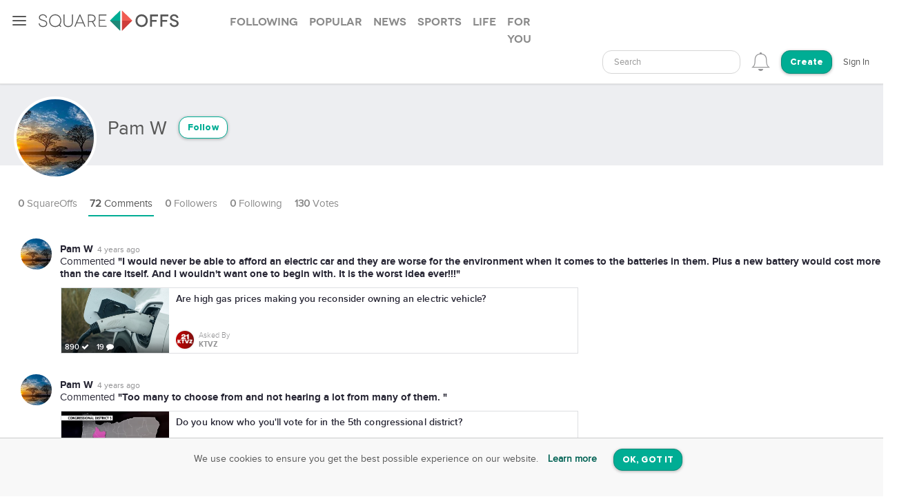

--- FILE ---
content_type: text/html; charset=utf-8
request_url: https://squareoffs.com/pam-w/comments
body_size: 6821
content:
<!DOCTYPE html>
<html lang="en">
<head>
  <meta charset="utf-8">
  <title>Pam W - SquareOffs</title>
<meta name="description" content="Comments made by Pam W on SquareOffs, the best place to collect, compare, and share opinions online.">
<meta name="keywords" content="squareoffs, square offs, square off, debate, vs, opinion, poll, vote, comment, conversation, top, best, review, comparison, compare, face off, faceoff, social, versus, vs., pick, side, voice, challenge, choose, compete, decide, right, wrong, ask, binary">
<meta name="robots" content="index">
<meta name="news_keywords" content="SquareOffs, Square Offs, square off, debate, vs, opinion, poll, vote, comment, conversation, top, best, review, comparison, compare, face off, faceoff, social, versus, vs., pick, side, voice, challenge, choose, compete, decide, right, wrong, ask, binary">
  
  <meta http-equiv="X-UA-Compatible" content="IE=edge,chrome=1">
  <meta name="viewport" content="width=device-width, initial-scale=1.0">
  <meta name="msvalidate.01" content="8347CA3704E2CB33C11E1E767BEC5175">

  <link rel="shortcut icon" type="image/png" href="/assets/SO_favicon-8f87f3e5b49fb9d8c28554f50f101454644b0396eb4245a42d13eb96db58999e.png" />
  <link rel="stylesheet" media="all" href="/assets/new_application-a944e6d6b07f8eb887540fe8061c17ef6672a824431e727bfa798c81920f1a8f.css" />
  <link rel="stylesheet" media="all" href="/assets/smartbanner.min-611967a1a5f8bbb403a69ffb5d958ab6861df1928ae240526245d6f44b81afe0.css" />
  <script src="https://vjs.zencdn.net/7.20.3/video.min.js"></script>
  <link href="https://vjs.zencdn.net/7.20.3/video-js.css" rel="stylesheet" />
  <meta name="csrf-param" content="authenticity_token" />
<meta name="csrf-token" content="AmNOC3cMtcmlit25/EJpUoggfMH2FI1KacCvgFkQaLxLJn7ytmDDx5wLZMiO/oEbtwWs/Howoyieop/EyW4hjw==" />
  
</head>

<script src="//rum-static.pingdom.net/pa-5f34403c146aea001500088f.js" async></script>

<body id="account-comments" class="px-navbar-fixed ">
  <nav class="px-nav px-nav-left px-nav-collapse
  guest-user
  
  px-nav-off-canvas"
  id="px-nav-dropdowns-left"
>
  <button type="button" class="px-nav-toggle " data-toggle="px-nav">
    <span class="navbar-toggle-icon"></span>
  </button>

  <ul class="px-nav-content">
      <li class="px-nav-item">
        <a href="/users/sign_in">
          <span class="px-nav-label">Login</span>
</a>      </li>
      <li class="px-nav-item">
        <a href="/registration/new">
          <span class="px-nav-label">Create Account</span>
</a>      </li>
      <li class="px-nav-item">
        <a href="/search">
          <span class="px-nav-label">Search</span>
</a>      </li>
      <li class="px-nav-item">
        <a href="/publishers">
          <span class="px-nav-label">Publishers & Brands</span>
</a>      </li>
      <li class="px-nav-item">
        <a href="https://wordpress.org/plugins/squareoffs/">
          <span class="px-nav-label">WordPress</span>
</a>      </li>
      <li class="px-nav-item">
        <a href="https://about.squareoffs.com/blog/">
          <span class="px-nav-label">Blog</span>
</a>      </li>

      <li class="px-nav-item the-square hidden-xs hidden-sm ">
        <a href="/">
          <img class="px-nav-icon active" src="/assets/Square-b1d6325ad09053e778191ae051d5c96f24c2495d1ee25f3aaea014b365a52881.png" />
          <img class="px-nav-icon inactive" src="/assets/square-gray-203b417bb1050ab25786cd2aa96b8386c9639b78674dc29eeb1d937dd4692520.png" />
          <span class="px-nav-label">The Square</span>
</a>      </li>



      <li class="px-nav-item">
        <div class="separator"></div>
      </li>
      <li class="px-nav-item sidr_social">
        <a class="sidr_twitter" href="https://twitter.com/SquareOffs">
          <i class="fa fa-twitter px-nav-icon"></i>
          <span class="px-nav-label">Follow Us on Twitter</span>
        </a>
      </li>
      <li class="px-nav-item sidr_social">
        <a class="sidr_facebook" href="https://www.facebook.com/squareoffs" target="blank">
          <i class="fa fa-facebook px-nav-icon"></i>
          <span class="px-nav-label">Follow Us on Facebook</span>
        </a>
      </li>
  </ul>

  <ul class="px-nav-content px-nav-footer">
    <li class="px-nav-item">
      <a class="support" href="https://support.squareoffs.com/en/">
        <span>Support</span>
</a>      <span>&#183;</span>
      <a class="about" href="https://about.squareoffs.com">
        <span class="px-nav-label">About</span>
</a>      <span>&#183;</span>
      <a class="terms" href="/terms">
        <span>Terms</span>
</a>    </li>
    <li class="px-nav-item">
      <a href="/">
        <span>
          © 2026 SquareOffs
        </span>
      </a>
    </li>
  </ul>
</nav>

<nav class="navbar px-navbar ">
  <button type="button" class="navbar-toggle collapsed">
  </button>
  <a class="navbar-brand" href="/"><img alt="SquareOffs logo" src="/assets/Logo-343c6a748ac336ca96afdf9d72fdeb3d70f1478434f3566ae459fd1707da8d18.svg" /></a>
    <ul class="nav nav-tabs nav-tabs-simple nav-lg hidden-xs hidden-sm hidden-md">
      <li role="presentation" class="false">
  <a role="tab" aria-controls="all" rel="the-square-tab-following" class="" href="/topic/following">Following</a>
</li>

<li role="presentation" class="false">
  <a role="tab" aria-controls="all" rel="the-square-tab-popular" class="" href="/topic/popular">Popular</a>
</li>

<li role="presentation" class="false">
  <a role="tab" aria-controls="all" rel="the-square-tab-news" class="" href="/topic/news">News</a>
</li>

<li role="presentation" class="false">
  <a role="tab" aria-controls="all" rel="the-square-tab-sports" class="" href="/topic/sports">Sports</a>
</li>

<li role="presentation" class="false">
  <a role="tab" aria-controls="all" rel="the-square-tab-life" class="" href="/topic/life">Life</a>
</li>

<li role="presentation" class="false">
  <a role="tab" aria-controls="all" rel="the-square-tab-for you" class="for-you-tab" href="/topic/for%20you">For you</a>
</li>


    </ul>
  <div class="navbar-collapse collapse" aria-expanded="false" id="px-navbar-forms-collapse">
    <ul class="nav navbar-nav navbar-right">
        <li class="hidden-xs hidden-sm">
          <form id="new_search" class="navbar-form visible-lg" role="search" action="/search" accept-charset="UTF-8" method="get">
            <div class="form-group">
              <select class="form-control" name="q"  data-allow-clear="true" style="width: 100%">
                <option></option>
              </select>
            </div>
</form>          <a class="hidden-lg" href="/search"><i class='px-navbar-icon icon ion-ios-search'></i></a>
        </li>
        <li class="dropdown user-notifications-dropdown hidden-md">
            <i class="px-navbar-icon icon ion-ios-bell-outline unauthenticated-prompt"></i>

        </li>
        <li class="create-btn-container">
          <a href="/registration/new?utm_source=account%2Fcomments">
            <button type="button" class="btn btn-primary navbar-btn btn-rounded">
              Create
            </button>
</a>        </li>
          <li>
            <a href="/users/sign_in">Sign In</a>
          </li>
    </ul>
  </div>
</nav>

  <nav class="bottom-nav px-navbar visible-xs visible-sm">
  <div class="bottom-nav-container">
    <div class="bottom-nav-item">
      <a class="" href="/"><i class='px-navbar-icon icon ion-ios-home-outline'></i></a>
    </div>
    <div class="bottom-nav-item">
      <a class="" href="/search"><i class='px-navbar-icon icon ion-ios-search'></i></a>
    </div>
    <div class="bottom-nav-item">
      <a class=" unauthenticated-prompt" href="#"><i class='px-navbar-icon icon ion-ios-plus-outline create_so_button '></i></a>
    </div>
    <div class="bottom-nav-item user-notifications-dropup dropup">
        <i class="px-navbar-icon icon ion-ios-bell-outline unauthenticated-prompt"></i>

    </div>
    <div class="bottom-nav-item">
    <a class="unauthenticated-prompt" href="#">
      <img class="px-navbar-image user-image " alt="default profile image" src="/assets/SOProfile-cb5798a284da490e620ff00069f852bc690799e2af53b40c7e2f03209dd8a3e5.svg" />
</a>    </div>
  </div>
</nav>



    <meta name="smartbanner:title" content="SquareOffs">
<meta name="smartbanner:author" content="Download the App">
<meta name="smartbanner:price" content="On iOS & Android">
<meta name="smartbanner:price-suffix-apple" content=" ">
<meta name="smartbanner:price-suffix-google" content=" ">
<meta name="smartbanner:icon-apple" content="https://squareoffs.com/assets/Icon-e57ad7a5a815aca69c9c9620bf6a92f5324184b3e45374673aec2a03c91bd36e.png">
<meta name="smartbanner:icon-google" content="https://squareoffs.com/assets/Icon-e57ad7a5a815aca69c9c9620bf6a92f5324184b3e45374673aec2a03c91bd36e.png">
<meta name="smartbanner:button" content="VIEW">
<meta name="smartbanner:button-url-apple" content="https://squareoffs.co/smartbannerios">
<meta name="smartbanner:button-url-google" content="https://squareoffs.co/smartbannerandroid">
<meta name="smartbanner:enabled-platforms" content="android,ios">
<meta name="smartbanner:close-label" content="Close">


    <ul class="nav nav-tabs nav-tabs-simple nav-md visible-xs visible-sm scrollmenu">
      <li role="presentation" class="false">
  <a role="tab" aria-controls="all" rel="the-square-tab-following" class="" href="/topic/following">Following</a>
</li>

<li role="presentation" class="false">
  <a role="tab" aria-controls="all" rel="the-square-tab-popular" class="" href="/topic/popular">Popular</a>
</li>

<li role="presentation" class="false">
  <a role="tab" aria-controls="all" rel="the-square-tab-news" class="" href="/topic/news">News</a>
</li>

<li role="presentation" class="false">
  <a role="tab" aria-controls="all" rel="the-square-tab-sports" class="" href="/topic/sports">Sports</a>
</li>

<li role="presentation" class="false">
  <a role="tab" aria-controls="all" rel="the-square-tab-life" class="" href="/topic/life">Life</a>
</li>

<li role="presentation" class="false">
  <a role="tab" aria-controls="all" rel="the-square-tab-for you" class="for-you-tab" href="/topic/for%20you">For you</a>
</li>


    </ul>

  <div class="px-content container-fluid">
    <div id="flash-messages">
</div>

    
<div id="account">
    <div class="account-cover-photo cover-photo">
  
  <div class="cover-border" style="display: none;"></div>
</div>
<div class="page-profile-v2-subheader">
  <img title="Pam W" alt="Pam W" class="page-profile-v2-avatar border-round" onerror="this.onerror=null;this.src=&#39;/assets/SOProfile-cb5798a284da490e620ff00069f852bc690799e2af53b40c7e2f03209dd8a3e5.svg&#39;" src="//assets.squareoffs.com/profiles/avatars/1558811/large/1641439755/th.jpeg?1641439755" />
  <div class="subheader-text ">  
    <div class="subheader-group">
      <h1 class="m-t-2">
        <span>Pam W</span>
      </h1>
            <button type="button" class="btn btn-sm btn-rounded btn-outline m-l-1 btn-primary unauthenticated-prompt" data-user-id="1656942" data-follower-type="user">Follow</button>

    </div>
    <span>




    </span>
  </div>
</div>

<div class="about-me"></div>

<ul class="nav nav-lg nav-tabs nav-tabs-simple tab-resize-tabs" id="profile-tabs">
  <li class="dropdown tab-resize">
    <a class="dropdown-toggle" data-toggle="dropdown" role="button" aria-haspopup="true" aria-expanded="false">
      <span class="tab-resize-icon"></span>
    </a>
    <ul class="dropdown-menu"></ul>
  </li>
  <li class="">
    <a href="/pam-w">
      <strong>0</strong> SquareOffs
</a>  </li>
  <li class="active">
    <a href="/pam-w/comments">
      <strong>72</strong> Comments
</a>  </li>
  <li class="">
    <a href="/pam-w/followers">
      <strong>0</strong> Followers
</a>  </li>
  <li class="">
    <a href="/pam-w/followed_users">
      <strong>0</strong> Following
</a>  </li>
  <li>
    <a href="#profile-votes" data-toggle="tab">
      <strong>130</strong> Votes
    </a>
  </li>
</ul>


  <div class="tab-content p-y-0">
    <div class="tab-pane fade in active" id="profile-comments">
      <div id="comments-wrapper" class="page-wide-block">
          <div id="comments-wrapper">
    <div class="profile-comment-item p-l-4 p-y-1 m-b-1">
    <img title="Pam W" alt="Pam W" class="profile-comment-avatar border-round position-absolute" onerror="this.onerror=null;this.src=&#39;/assets/SOProfile-cb5798a284da490e620ff00069f852bc690799e2af53b40c7e2f03209dd8a3e5.svg&#39;" src="//assets.squareoffs.com/profiles/avatars/1558811/medium/1641439755/th.jpeg?1641439755" />
      <div class="summary-card-info font-size-15">
        <div class="profile-comment-user-info">
          <div class="font-family-rgbold display-inline-block">Pam W</div>
          <div class="comment-time-ago display-inline-block"><span title="2022-06-01T18:33:43-05:00" class="timeago">2022-06-01T18:33:43-05:00</span></div>
          <div><span>Commented </span><span class="font-family-rgbold">"I would never be able to afford an electric car and they are worse for the environment when it comes to the batteries in them. Plus a new battery would cost more than the care itself. And I wouldn&#39;t want one to begin with. It is the worst idea ever!!!"</span></div>
        </div>
      </div>
      <div class="commented-preview-card">
        <a id="are-high-gas-prices-making-you-reconsider-owning-an-electric-vehicle" class="infinite-item square-off-info" target="_parent" href="/KTVZ/are-high-gas-prices-making-you-reconsider-owning-an-electric-vehicle">
          
<div class="cover-photo ">
    <img alt="Are high gas prices making you reconsider owning an electric vehicle?" title="Are high gas prices making you reconsider owning an electric vehicle?" src="https://assets.squareoffs.com/square_offs/cover_photos/22648/large/1654121802/Electric_car_charging_MGN.jpg?1654121802" />
    <div class="cover-border"></div>
    <div class="readable">
      890 <i class='fa fa-check'></i>
      19 <i class='fa fa-comment'></i>
    </div>
</div>
<div class="title">
  Are high gas prices making you reconsider owning an electric vehicle?
</div>
  <div class="summary-card-info">
      <img title="KTVZ" alt="KTVZ" class="user-image" onerror="this.onerror=null;this.src=&#39;/assets/SOProfile-cb5798a284da490e620ff00069f852bc690799e2af53b40c7e2f03209dd8a3e5.svg&#39;" src="//assets.squareoffs.com/profiles/avatars/1558322/medium/1740458048/download.jpg?1740458048" />
    <div class="display-inline-block">
      <div class="font-family-light">Asked By</div>
      <div class="font-family-rgbold">KTVZ</div>
    </div>
  </div>

</a>      </div>
    </div>
    <div class="profile-comment-item p-l-4 p-y-1 m-b-1">
    <img title="Pam W" alt="Pam W" class="profile-comment-avatar border-round position-absolute" onerror="this.onerror=null;this.src=&#39;/assets/SOProfile-cb5798a284da490e620ff00069f852bc690799e2af53b40c7e2f03209dd8a3e5.svg&#39;" src="//assets.squareoffs.com/profiles/avatars/1558811/medium/1641439755/th.jpeg?1641439755" />
      <div class="summary-card-info font-size-15">
        <div class="profile-comment-user-info">
          <div class="font-family-rgbold display-inline-block">Pam W</div>
          <div class="comment-time-ago display-inline-block"><span title="2022-04-14T20:48:39-05:00" class="timeago">2022-04-14T20:48:39-05:00</span></div>
          <div><span>Commented </span><span class="font-family-rgbold">"Too many to choose from and not hearing a lot from many of them. "</span></div>
        </div>
      </div>
      <div class="commented-preview-card">
        <a id="do-you-know-who-you-ll-vote-for-in-the-5th-congressional-district" class="infinite-item square-off-info" target="_parent" href="/KTVZ/do-you-know-who-you-ll-vote-for-in-the-5th-congressional-district">
          
<div class="cover-photo ">
    <img alt="Do you know who you&#39;ll vote for in the 5th congressional district?" title="Do you know who you&#39;ll vote for in the 5th congressional district?" src="https://assets.squareoffs.com/square_offs/cover_photos/22361/large/1649111619/Screen_Shot_2022-04-04_at_3.32.14_PM.png?1649111619" />
    <div class="cover-border"></div>
    <div class="readable">
      428 <i class='fa fa-check'></i>
      6 <i class='fa fa-comment'></i>
    </div>
</div>
<div class="title">
  Do you know who you&#39;ll vote for in the 5th congressional district?
</div>
  <div class="summary-card-info">
      <img title="KTVZ" alt="KTVZ" class="user-image" onerror="this.onerror=null;this.src=&#39;/assets/SOProfile-cb5798a284da490e620ff00069f852bc690799e2af53b40c7e2f03209dd8a3e5.svg&#39;" src="//assets.squareoffs.com/profiles/avatars/1558322/medium/1740458048/download.jpg?1740458048" />
    <div class="display-inline-block">
      <div class="font-family-light">Asked By</div>
      <div class="font-family-rgbold">KTVZ</div>
    </div>
  </div>

</a>      </div>
    </div>
    <div class="profile-comment-item p-l-4 p-y-1 m-b-1">
    <img title="Pam W" alt="Pam W" class="profile-comment-avatar border-round position-absolute" onerror="this.onerror=null;this.src=&#39;/assets/SOProfile-cb5798a284da490e620ff00069f852bc690799e2af53b40c7e2f03209dd8a3e5.svg&#39;" src="//assets.squareoffs.com/profiles/avatars/1558811/medium/1641439755/th.jpeg?1641439755" />
      <div class="summary-card-info font-size-15">
        <div class="profile-comment-user-info">
          <div class="font-family-rgbold display-inline-block">Pam W</div>
          <div class="comment-time-ago display-inline-block"><span title="2022-03-28T21:51:15-05:00" class="timeago">2022-03-28T21:51:15-05:00</span></div>
          <div><span>Replied </span><span class="font-family-rgbold">"ALL part of the World Government&#39;s plan. Bitcoin and other is the lead in to the Great Reset. It is the way to control your spending. Guns, liquor, food or whatEVER you buy the government will either let you or NOT let you buy it. Monetizing your money and controlling it. "</span></div>
        </div>
      </div>
      <div class="commented-preview-card">
        <a id="do-you-have-or-would-ever-use-cryptocurrency" class="infinite-item square-off-info" target="_parent" href="/KTVZ/do-you-have-or-would-ever-use-cryptocurrency">
          
<div class="cover-photo ">
    <img alt="Do you have, or would ever, use cryptocurrency?" title="Do you have, or would ever, use cryptocurrency?" src="https://assets.squareoffs.com/square_offs/cover_photos/22100/large/1645227834/Screen_Shot_2022-02-18_at_3.43.33_PM.png?1645227834" />
    <div class="cover-border"></div>
    <div class="readable">
      767 <i class='fa fa-check'></i>
      7 <i class='fa fa-comment'></i>
    </div>
</div>
<div class="title">
  Do you have, or would ever, use cryptocurrency?
</div>
  <div class="summary-card-info">
      <img title="KTVZ" alt="KTVZ" class="user-image" onerror="this.onerror=null;this.src=&#39;/assets/SOProfile-cb5798a284da490e620ff00069f852bc690799e2af53b40c7e2f03209dd8a3e5.svg&#39;" src="//assets.squareoffs.com/profiles/avatars/1558322/medium/1740458048/download.jpg?1740458048" />
    <div class="display-inline-block">
      <div class="font-family-light">Asked By</div>
      <div class="font-family-rgbold">KTVZ</div>
    </div>
  </div>

</a>      </div>
    </div>
    <div class="profile-comment-item p-l-4 p-y-1 m-b-1">
    <img title="Pam W" alt="Pam W" class="profile-comment-avatar border-round position-absolute" onerror="this.onerror=null;this.src=&#39;/assets/SOProfile-cb5798a284da490e620ff00069f852bc690799e2af53b40c7e2f03209dd8a3e5.svg&#39;" src="//assets.squareoffs.com/profiles/avatars/1558811/medium/1641439755/th.jpeg?1641439755" />
      <div class="summary-card-info font-size-15">
        <div class="profile-comment-user-info">
          <div class="font-family-rgbold display-inline-block">Pam W</div>
          <div class="comment-time-ago display-inline-block"><span title="2022-03-28T21:50:37-05:00" class="timeago">2022-03-28T21:50:37-05:00</span></div>
          <div><span>Commented </span><span class="font-family-rgbold">"ALL part of the World Government&#39;s plan. Bitcoin and other is the lead in to the Great Reset. It is the way to control your spending. Guns, liquor, food or whatEVER you buy the government will either let you or NOT let you buy it. Monetizing your money and controlling it."</span></div>
        </div>
      </div>
      <div class="commented-preview-card">
        <a id="do-you-have-or-would-ever-use-cryptocurrency" class="infinite-item square-off-info" target="_parent" href="/KTVZ/do-you-have-or-would-ever-use-cryptocurrency">
          
<div class="cover-photo ">
    <img alt="Do you have, or would ever, use cryptocurrency?" title="Do you have, or would ever, use cryptocurrency?" src="https://assets.squareoffs.com/square_offs/cover_photos/22100/large/1645227834/Screen_Shot_2022-02-18_at_3.43.33_PM.png?1645227834" />
    <div class="cover-border"></div>
    <div class="readable">
      767 <i class='fa fa-check'></i>
      7 <i class='fa fa-comment'></i>
    </div>
</div>
<div class="title">
  Do you have, or would ever, use cryptocurrency?
</div>
  <div class="summary-card-info">
      <img title="KTVZ" alt="KTVZ" class="user-image" onerror="this.onerror=null;this.src=&#39;/assets/SOProfile-cb5798a284da490e620ff00069f852bc690799e2af53b40c7e2f03209dd8a3e5.svg&#39;" src="//assets.squareoffs.com/profiles/avatars/1558322/medium/1740458048/download.jpg?1740458048" />
    <div class="display-inline-block">
      <div class="font-family-light">Asked By</div>
      <div class="font-family-rgbold">KTVZ</div>
    </div>
  </div>

</a>      </div>
    </div>
    <div class="profile-comment-item p-l-4 p-y-1 m-b-1">
    <img title="Pam W" alt="Pam W" class="profile-comment-avatar border-round position-absolute" onerror="this.onerror=null;this.src=&#39;/assets/SOProfile-cb5798a284da490e620ff00069f852bc690799e2af53b40c7e2f03209dd8a3e5.svg&#39;" src="//assets.squareoffs.com/profiles/avatars/1558811/medium/1641439755/th.jpeg?1641439755" />
      <div class="summary-card-info font-size-15">
        <div class="profile-comment-user-info">
          <div class="font-family-rgbold display-inline-block">Pam W</div>
          <div class="comment-time-ago display-inline-block"><span title="2022-03-28T21:45:53-05:00" class="timeago">2022-03-28T21:45:53-05:00</span></div>
          <div><span>Commented </span><span class="font-family-rgbold">"Too expensive"</span></div>
        </div>
      </div>
      <div class="commented-preview-card">
        <a id="do-you-plan-to-go-to-any-summer-concert-s-this-year-which-ones" class="infinite-item square-off-info" target="_parent" href="/KTVZ/do-you-plan-to-go-to-any-summer-concert-s-this-year-which-ones">
          
<div class="cover-photo ">
    <img alt="Do you plan to go to any summer concert(s) this year? Which ones?" title="Do you plan to go to any summer concert(s) this year? Which ones?" src="https://assets.squareoffs.com/square_offs/cover_photos/22136/large/1646090966/Hayden_Homes_Amphitheater_stage.jpg?1646090966" />
    <div class="cover-border"></div>
    <div class="readable">
      674 <i class='fa fa-check'></i>
      13 <i class='fa fa-comment'></i>
    </div>
</div>
<div class="title">
  Do you plan to go to any summer concert(s) this year? Which ones?
</div>
  <div class="summary-card-info">
      <img title="KTVZ" alt="KTVZ" class="user-image" onerror="this.onerror=null;this.src=&#39;/assets/SOProfile-cb5798a284da490e620ff00069f852bc690799e2af53b40c7e2f03209dd8a3e5.svg&#39;" src="//assets.squareoffs.com/profiles/avatars/1558322/medium/1740458048/download.jpg?1740458048" />
    <div class="display-inline-block">
      <div class="font-family-light">Asked By</div>
      <div class="font-family-rgbold">KTVZ</div>
    </div>
  </div>

</a>      </div>
    </div>
    <div class="profile-comment-item p-l-4 p-y-1 m-b-1">
    <img title="Pam W" alt="Pam W" class="profile-comment-avatar border-round position-absolute" onerror="this.onerror=null;this.src=&#39;/assets/SOProfile-cb5798a284da490e620ff00069f852bc690799e2af53b40c7e2f03209dd8a3e5.svg&#39;" src="//assets.squareoffs.com/profiles/avatars/1558811/medium/1641439755/th.jpeg?1641439755" />
      <div class="summary-card-info font-size-15">
        <div class="profile-comment-user-info">
          <div class="font-family-rgbold display-inline-block">Pam W</div>
          <div class="comment-time-ago display-inline-block"><span title="2022-03-28T21:44:58-05:00" class="timeago">2022-03-28T21:44:58-05:00</span></div>
          <div><span>Commented </span><span class="font-family-rgbold">"Hell yes. It is a no brainer, which our pres does not have."</span></div>
        </div>
      </div>
      <div class="commented-preview-card">
        <a id="should-the-u-s-open-the-strategic-oil-reserves-to-lower-gas-prices" class="infinite-item square-off-info" target="_parent" href="/KTVZ/should-the-u-s-open-the-strategic-oil-reserves-to-lower-gas-prices">
          
<div class="cover-photo ">
    <img alt="Should the U.S. open the strategic oil reserves to lower gas prices?" title="Should the U.S. open the strategic oil reserves to lower gas prices?" src="https://assets.squareoffs.com/square_offs/cover_photos/22178/large/1646783501/Screen_Shot_2022-03-08_at_3.46.02_PM.png?1646783501" />
    <div class="cover-border"></div>
    <div class="readable">
      765 <i class='fa fa-check'></i>
      31 <i class='fa fa-comment'></i>
    </div>
</div>
<div class="title">
  Should the U.S. open the strategic oil reserves to lower gas prices?
</div>
  <div class="summary-card-info">
      <img title="KTVZ" alt="KTVZ" class="user-image" onerror="this.onerror=null;this.src=&#39;/assets/SOProfile-cb5798a284da490e620ff00069f852bc690799e2af53b40c7e2f03209dd8a3e5.svg&#39;" src="//assets.squareoffs.com/profiles/avatars/1558322/medium/1740458048/download.jpg?1740458048" />
    <div class="display-inline-block">
      <div class="font-family-light">Asked By</div>
      <div class="font-family-rgbold">KTVZ</div>
    </div>
  </div>

</a>      </div>
    </div>
    <div class="profile-comment-item p-l-4 p-y-1 m-b-1">
    <img title="Pam W" alt="Pam W" class="profile-comment-avatar border-round position-absolute" onerror="this.onerror=null;this.src=&#39;/assets/SOProfile-cb5798a284da490e620ff00069f852bc690799e2af53b40c7e2f03209dd8a3e5.svg&#39;" src="//assets.squareoffs.com/profiles/avatars/1558811/medium/1641439755/th.jpeg?1641439755" />
      <div class="summary-card-info font-size-15">
        <div class="profile-comment-user-info">
          <div class="font-family-rgbold display-inline-block">Pam W</div>
          <div class="comment-time-ago display-inline-block"><span title="2022-03-28T21:44:16-05:00" class="timeago">2022-03-28T21:44:16-05:00</span></div>
          <div><span>Commented </span><span class="font-family-rgbold">"They never worked in the first place and I never wore one.
"</span></div>
        </div>
      </div>
      <div class="commented-preview-card">
        <a id="are-you-throwing-away-your-masks" class="infinite-item square-off-info" target="_parent" href="/KTVZ/are-you-throwing-away-your-masks">
          
<div class="cover-photo ">
    <img alt="Are you throwing away your masks?" title="Are you throwing away your masks?" src="https://assets.squareoffs.com/square_offs/cover_photos/22198/large/1647043420/Screen_Shot_2022-03-11_at_3.52.56_PM.png?1647043420" />
    <div class="cover-border"></div>
    <div class="readable">
      1,515 <i class='fa fa-check'></i>
      20 <i class='fa fa-comment'></i>
    </div>
</div>
<div class="title">
  Are you throwing away your masks?
</div>
  <div class="summary-card-info">
      <img title="KTVZ" alt="KTVZ" class="user-image" onerror="this.onerror=null;this.src=&#39;/assets/SOProfile-cb5798a284da490e620ff00069f852bc690799e2af53b40c7e2f03209dd8a3e5.svg&#39;" src="//assets.squareoffs.com/profiles/avatars/1558322/medium/1740458048/download.jpg?1740458048" />
    <div class="display-inline-block">
      <div class="font-family-light">Asked By</div>
      <div class="font-family-rgbold">KTVZ</div>
    </div>
  </div>

</a>      </div>
    </div>
    <div class="profile-comment-item p-l-4 p-y-1 m-b-1">
    <img title="Pam W" alt="Pam W" class="profile-comment-avatar border-round position-absolute" onerror="this.onerror=null;this.src=&#39;/assets/SOProfile-cb5798a284da490e620ff00069f852bc690799e2af53b40c7e2f03209dd8a3e5.svg&#39;" src="//assets.squareoffs.com/profiles/avatars/1558811/medium/1641439755/th.jpeg?1641439755" />
      <div class="summary-card-info font-size-15">
        <div class="profile-comment-user-info">
          <div class="font-family-rgbold display-inline-block">Pam W</div>
          <div class="comment-time-ago display-inline-block"><span title="2022-03-28T21:43:30-05:00" class="timeago">2022-03-28T21:43:30-05:00</span></div>
          <div><span>Commented </span><span class="font-family-rgbold">"Gas prices are too high at this point. Hopefully our President will find his brain."</span></div>
        </div>
      </div>
      <div class="commented-preview-card">
        <a id="with-the-pandemic-winding-down-are-you-planning-a-big-summer-trip-this-year" class="infinite-item square-off-info" target="_parent" href="/KTVZ/with-the-pandemic-winding-down-are-you-planning-a-big-summer-trip-this-year">
          
<div class="cover-photo ">
    <img alt="With the pandemic winding down, are you planning a big summer trip this year?" title="With the pandemic winding down, are you planning a big summer trip this year?" src="https://assets.squareoffs.com/square_offs/cover_photos/22204/large/1647298154/Screen_Shot_2022-03-14_at_3.48.52_PM.png?1647298154" />
    <div class="cover-border"></div>
    <div class="readable">
      464 <i class='fa fa-check'></i>
      5 <i class='fa fa-comment'></i>
    </div>
</div>
<div class="title">
  With the pandemic winding down, are you planning a big summer trip this year?
</div>
  <div class="summary-card-info">
      <img title="KTVZ" alt="KTVZ" class="user-image" onerror="this.onerror=null;this.src=&#39;/assets/SOProfile-cb5798a284da490e620ff00069f852bc690799e2af53b40c7e2f03209dd8a3e5.svg&#39;" src="//assets.squareoffs.com/profiles/avatars/1558322/medium/1740458048/download.jpg?1740458048" />
    <div class="display-inline-block">
      <div class="font-family-light">Asked By</div>
      <div class="font-family-rgbold">KTVZ</div>
    </div>
  </div>

</a>      </div>
    </div>
    <div class="profile-comment-item p-l-4 p-y-1 m-b-1">
    <img title="Pam W" alt="Pam W" class="profile-comment-avatar border-round position-absolute" onerror="this.onerror=null;this.src=&#39;/assets/SOProfile-cb5798a284da490e620ff00069f852bc690799e2af53b40c7e2f03209dd8a3e5.svg&#39;" src="//assets.squareoffs.com/profiles/avatars/1558811/medium/1641439755/th.jpeg?1641439755" />
      <div class="summary-card-info font-size-15">
        <div class="profile-comment-user-info">
          <div class="font-family-rgbold display-inline-block">Pam W</div>
          <div class="comment-time-ago display-inline-block"><span title="2022-03-28T21:41:59-05:00" class="timeago">2022-03-28T21:41:59-05:00</span></div>
          <div><span>Commented </span><span class="font-family-rgbold">"I am partial to bigger dogs, pitbulls, labs but I love all animals.
 "</span></div>
        </div>
      </div>
      <div class="commented-preview-card">
        <a id="what-s-your-favorite-dog-breed" class="infinite-item square-off-info" target="_parent" href="/KTVZ/what-s-your-favorite-dog-breed">
          
<div class="cover-photo ">
    <img alt="What&#39;s your favorite dog breed?" title="What&#39;s your favorite dog breed?" src="https://assets.squareoffs.com/square_offs/cover_photos/22228/large/1647557594/Screen_Shot_2022-03-17_at_3.52.55_PM.png?1647557594" />
    <div class="cover-border"></div>
    <div class="readable">
      447 <i class='fa fa-check'></i>
      27 <i class='fa fa-comment'></i>
    </div>
</div>
<div class="title">
  What&#39;s your favorite dog breed?
</div>
  <div class="summary-card-info">
      <img title="KTVZ" alt="KTVZ" class="user-image" onerror="this.onerror=null;this.src=&#39;/assets/SOProfile-cb5798a284da490e620ff00069f852bc690799e2af53b40c7e2f03209dd8a3e5.svg&#39;" src="//assets.squareoffs.com/profiles/avatars/1558322/medium/1740458048/download.jpg?1740458048" />
    <div class="display-inline-block">
      <div class="font-family-light">Asked By</div>
      <div class="font-family-rgbold">KTVZ</div>
    </div>
  </div>

</a>      </div>
    </div>
    <div class="profile-comment-item p-l-4 p-y-1 m-b-1">
    <img title="Pam W" alt="Pam W" class="profile-comment-avatar border-round position-absolute" onerror="this.onerror=null;this.src=&#39;/assets/SOProfile-cb5798a284da490e620ff00069f852bc690799e2af53b40c7e2f03209dd8a3e5.svg&#39;" src="//assets.squareoffs.com/profiles/avatars/1558811/medium/1641439755/th.jpeg?1641439755" />
      <div class="summary-card-info font-size-15">
        <div class="profile-comment-user-info">
          <div class="font-family-rgbold display-inline-block">Pam W</div>
          <div class="comment-time-ago display-inline-block"><span title="2022-03-28T21:40:03-05:00" class="timeago">2022-03-28T21:40:03-05:00</span></div>
          <div><span>Commented </span><span class="font-family-rgbold">"I don&#39;t care to fly.
"</span></div>
        </div>
      </div>
      <div class="commented-preview-card">
        <a id="are-you-a-member-or-plan-to-enroll-in-tsa-s-pre-check" class="infinite-item square-off-info" target="_parent" href="/KTVZ/are-you-a-member-or-plan-to-enroll-in-tsa-s-pre-check">
          
<div class="cover-photo ">
    <img alt="Are you a member or plan to enroll in TSA&#39;s pre-check?" title="Are you a member or plan to enroll in TSA&#39;s pre-check?" src="https://assets.squareoffs.com/square_offs/cover_photos/22235/large/1647644735/Screen_Shot_2022-03-18_at_4.05.11_PM.png?1647644735" />
    <div class="cover-border"></div>
    <div class="readable">
      242 <i class='fa fa-check'></i>
      3 <i class='fa fa-comment'></i>
    </div>
</div>
<div class="title">
  Are you a member or plan to enroll in TSA&#39;s pre-check?
</div>
  <div class="summary-card-info">
      <img title="KTVZ" alt="KTVZ" class="user-image" onerror="this.onerror=null;this.src=&#39;/assets/SOProfile-cb5798a284da490e620ff00069f852bc690799e2af53b40c7e2f03209dd8a3e5.svg&#39;" src="//assets.squareoffs.com/profiles/avatars/1558322/medium/1740458048/download.jpg?1740458048" />
    <div class="display-inline-block">
      <div class="font-family-light">Asked By</div>
      <div class="font-family-rgbold">KTVZ</div>
    </div>
  </div>

</a>      </div>
    </div>
    <a id="infinite-comments-link" class="invisible" href="/1656942/comments_catalog?page=2">next page</a>
</div>

  <div id="comments-spinner">
    <div class="spinner"></div>
  </div>


      </div>
    </div>
  </div>
</div>


  </div>

    <div class="gdpr alert cookies">
    <p class="text-xs-center">We use cookies to ensure you get the best possible experience on our website.
      <a href="/terms" class="alert-link m-x-1 ">Learn more</a>
      <a class="m-a-1 btn btn-primary btn-rounded" rel="nofollow" data-remote="true" data-method="post" href="/gdpr/cookies">OK, GOT IT</a>
    </p>
  </div>


  <div class="modal fade" id="confirm-modal" tabindex="-1" role="dialog" aria-labelledby="square_off-delete-modal">
    <div class="modal-dialog" role="document">
      <div class="modal-content">
        <div class="modal-header">
          <button type="button" class="close" data-dismiss="modal" aria-label="Close"><span aria-hidden="true">&times;</span></button>
          <div class="modal-title">Delete SquareOff?</div>
        </div>
        <div class="modal-body">
          This action cannot be undone. Are you sure you want to continue?
          <input type="hidden" value="" id="delete-square-off-id">
        </div>
        <div class="modal-footer">
          <button type="button" class="btn btn-default" data-dismiss="modal">Cancel</button>
          <button type="button" class="btn btn-danger delete-button-dialog">Delete</button>
        </div>
      </div>
    </div>
  </div>

  <div class="modal fade" id="confirm-account-delete-modal" tabindex="-1" role="dialog" aria-labelledby="square_off-delete-modal">
    <div class="modal-dialog" role="document">
      <div class="modal-content">
        <div class="modal-header">
          <button type="button" class="close" data-dismiss="modal" aria-label="Close"><span aria-hidden="true">&times;</span></button>
          <div class="modal-title">Delete Account?</div>
        </div>
        <div class="modal-body">
          This action cannot be undone. Are you sure you want to continue?
          <input type="hidden" value="" id="delete-user-id">
        </div>
        <div class="modal-footer">
          <button type="button" class="btn btn-default" data-dismiss="modal">Cancel</button>
          <button type="button" class="btn btn-danger delete-account-button-dialog">Delete</button>
        </div>
      </div>
    </div>
  </div>

  <div class="modal fade" id="embed-modal" tabindex="-1" role="dialog" aria-labelledby="square_off-embed-modal">
    <div class="modal-dialog modal-lg" role="document">
      <div class="modal-content"></div>
    </div>
  </div>

  <div class="modal fade" id="stats-modal" tabindex="-1" role="dialog" aria-labelledby="square_off-stats-modal">
    <div class="modal-dialog modal-lg" role="document">
      <div class="modal-content">
        <div class="modal-header">
          <button type="button" class="close" data-dismiss="modal" aria-label="Close"><span aria-hidden="true">&times;</span></button>
          <div class="modal-title">Stats</div>
        </div>
        <div class="modal-body">
        </div>
      </div>
    </div>
  </div>

  <div class="modal fade" id="squareoff-modal" tabindex="-1" role="dialog" aria-labelledby="square_off-modal-label">
  </div>

  <div class="modal fade unauthenticated-modal" id="unauthenticated-modal" tabindex="-1" role="dialog" aria-labelledby="unauthenticated-modal">
  <div class="modal-dialog" role="document">
    <div class="modal-content">
      <div class="modal-body text-center">

        <div class="font-size-20 modal-text">
          You need a SquareOffs account to <br>
          <strong>join the conversation.</strong>
        </div>
        <a target="" href="/registration/new?utm_source=follower-link">
          <button type="button" class="btn btn-rounded btn-primary">Sign Up with Email</button>
</a>        <div id="dynamic-omniauth-links"></div>
        <div class="text-muted font-size-10 m-t-3">
          By signing up, you agree with the Terms & Conditions
        </div>
        <div class="bottom-part font-size-14 text-center">
          <strong>Already have an account? <a target="" href="/users/sign_in">Login.</a></strong>
        </div>
      </div>
    </div>
  </div>
</div>

  <script>
  (function() {
    (function(i,s,o,g,r,a,m){i['GoogleAnalyticsObject']=r;i[r]=i[r]||function(){
    (i[r].q=i[r].q||[]).push(arguments)},i[r].l=1*new Date();a=s.createElement(o),
    m=s.getElementsByTagName(o)[0];a.async=1;a.src=g;m.parentNode.insertBefore(a,m)
    })(window,document,'script','//www.google-analytics.com/analytics.js','ga');

    ga('create', 'UA-37524493-1', 'auto');
    ga('send', 'pageview');
  })();
</script>


  <script src="/assets/new_application-da30417447a9b76854d2842473c3900cfab01e3eef5d6bf1014d99152f729246.js"></script>

  <script type="text/javascript" charset="utf-8">
    if (typeof SquareOffs === 'undefined' || SquareOffs === null) {
      SquareOffs = {}
    }
    SquareOffs.current_page = 1;
    SquareOffs.default_image = "https://squareoffs.com/assets/Icon-e57ad7a5a815aca69c9c9620bf6a92f5324184b3e45374673aec2a03c91bd36e.png";
    SquareOffs.default_user_image = "/assets/SOProfile-cb5798a284da490e620ff00069f852bc690799e2af53b40c7e2f03209dd8a3e5.svg";
  </script>
  

  <script>
//<![CDATA[

    $(document).infinitum({
      target: "#comments-wrapper",
      loadingTarget: "#comments-spinner",
      moreLink: "#infinite-comments-link"
    });

//]]>
</script>
  <script src="//pagead2.googlesyndication.com/pagead/js/adsbygoogle.js" async="async"></script>
    <!-- Quantcast Tag -->
<script type="text/javascript">
  var _qevents = _qevents || [];

  (function() {
    var elem = document.createElement('script');
    elem.src = (document.location.protocol == "https:" ? "https://secure" : "http://edge") + ".quantserve.com/quant.js";
    elem.async = true;
    elem.type = "text/javascript";
    var scpt = document.getElementsByTagName('script')[0];
    scpt.parentNode.insertBefore(elem, scpt);
  })();

  _qevents.push({
    qacct: "p-KD6rdRn9TY0Kx"
  });

</script>
<noscript>
  <div style="display:none;">
    <img src="//pixel.quantserve.com/pixel/p-KD6rdRn9TY0Kx.gif" border="0" height="1" width="1" alt="Quantcast" />
  </div>
</noscript>
<!-- End Quantcast tag -->

    
</body>
</html>


--- FILE ---
content_type: text/css
request_url: https://squareoffs.com/assets/new_application-a944e6d6b07f8eb887540fe8061c17ef6672a824431e727bfa798c81920f1a8f.css
body_size: 195721
content:
/*!
 *  Font Awesome 4.7.0 by @davegandy - http://fontawesome.io - @fontawesome
 *  License - http://fontawesome.io/license (Font: SIL OFL 1.1, CSS: MIT License)
 */@import url(https://maxcdn.bootstrapcdn.com/font-awesome/4.4.0/css/font-awesome.min.css);@font-face{font-family:'FontAwesome';src:url(/assets/fontawesome-webfont-7bfcab6db99d5cfbf1705ca0536ddc78585432cc5fa41bbd7ad0f009033b2979.eot);src:url(/assets/fontawesome-webfont-7bfcab6db99d5cfbf1705ca0536ddc78585432cc5fa41bbd7ad0f009033b2979.eot?#iefix) format("embedded-opentype"),url(/assets/fontawesome-webfont-2adefcbc041e7d18fcf2d417879dc5a09997aa64d675b7a3c4b6ce33da13f3fe.woff2) format("woff2"),url(/assets/fontawesome-webfont-ba0c59deb5450f5cb41b3f93609ee2d0d995415877ddfa223e8a8a7533474f07.woff) format("woff"),url(/assets/fontawesome-webfont-aa58f33f239a0fb02f5c7a6c45c043d7a9ac9a093335806694ecd6d4edc0d6a8.ttf) format("truetype"),url(/assets/fontawesome-webfont-ad6157926c1622ba4e1d03d478f1541368524bfc46f51e42fe0d945f7ef323e4.svg#fontawesomeregular) format("svg");font-weight:normal;font-style:normal}.fa{display:inline-block;font:normal normal normal 14px/1 FontAwesome;font-size:inherit;text-rendering:auto;-webkit-font-smoothing:antialiased;-moz-osx-font-smoothing:grayscale}.fa-lg{font-size:1.33333333em;line-height:0.75em;vertical-align:-15%}.fa-2x{font-size:2em}.fa-3x{font-size:3em}.fa-4x{font-size:4em}.fa-5x{font-size:5em}.fa-fw{width:1.28571429em;text-align:center}.fa-ul{padding-left:0;margin-left:2.14285714em;list-style-type:none}.fa-ul>li{position:relative}.fa-li{position:absolute;left:-2.14285714em;width:2.14285714em;top:0.14285714em;text-align:center}.fa-li.fa-lg{left:-1.85714286em}.fa-border{padding:.2em .25em .15em;border:solid 0.08em #eeeeee;border-radius:.1em}.fa-pull-left{float:left}.fa-pull-right{float:right}.fa.fa-pull-left{margin-right:.3em}.fa.fa-pull-right{margin-left:.3em}.pull-right{float:right}.pull-left{float:left}.fa.pull-left{margin-right:.3em}.fa.pull-right{margin-left:.3em}.fa-spin{-webkit-animation:fa-spin 2s infinite linear;animation:fa-spin 2s infinite linear}.fa-pulse{-webkit-animation:fa-spin 1s infinite steps(8);animation:fa-spin 1s infinite steps(8)}@-webkit-keyframes fa-spin{0%{-webkit-transform:rotate(0deg);transform:rotate(0deg)}100%{-webkit-transform:rotate(359deg);transform:rotate(359deg)}}@keyframes fa-spin{0%{-webkit-transform:rotate(0deg);transform:rotate(0deg)}100%{-webkit-transform:rotate(359deg);transform:rotate(359deg)}}.fa-rotate-90{-ms-filter:"progid:DXImageTransform.Microsoft.BasicImage(rotation=1)";-webkit-transform:rotate(90deg);-ms-transform:rotate(90deg);transform:rotate(90deg)}.fa-rotate-180{-ms-filter:"progid:DXImageTransform.Microsoft.BasicImage(rotation=2)";-webkit-transform:rotate(180deg);-ms-transform:rotate(180deg);transform:rotate(180deg)}.fa-rotate-270{-ms-filter:"progid:DXImageTransform.Microsoft.BasicImage(rotation=3)";-webkit-transform:rotate(270deg);-ms-transform:rotate(270deg);transform:rotate(270deg)}.fa-flip-horizontal{-ms-filter:"progid:DXImageTransform.Microsoft.BasicImage(rotation=0, mirror=1)";-webkit-transform:scale(-1, 1);-ms-transform:scale(-1, 1);transform:scale(-1, 1)}.fa-flip-vertical{-ms-filter:"progid:DXImageTransform.Microsoft.BasicImage(rotation=2, mirror=1)";-webkit-transform:scale(1, -1);-ms-transform:scale(1, -1);transform:scale(1, -1)}:root .fa-rotate-90,:root .fa-rotate-180,:root .fa-rotate-270,:root .fa-flip-horizontal,:root .fa-flip-vertical{filter:none}.fa-stack{position:relative;display:inline-block;width:2em;height:2em;line-height:2em;vertical-align:middle}.fa-stack-1x,.fa-stack-2x{position:absolute;left:0;width:100%;text-align:center}.fa-stack-1x{line-height:inherit}.fa-stack-2x{font-size:2em}.fa-inverse{color:#ffffff}.fa-glass:before{content:"\f000"}.fa-music:before{content:"\f001"}.fa-search:before{content:"\f002"}.fa-envelope-o:before{content:"\f003"}.fa-heart:before{content:"\f004"}.fa-star:before{content:"\f005"}.fa-star-o:before{content:"\f006"}.fa-user:before{content:"\f007"}.fa-film:before{content:"\f008"}.fa-th-large:before{content:"\f009"}.fa-th:before{content:"\f00a"}.fa-th-list:before{content:"\f00b"}.fa-check:before{content:"\f00c"}.fa-remove:before,.fa-close:before,.fa-times:before{content:"\f00d"}.fa-search-plus:before{content:"\f00e"}.fa-search-minus:before{content:"\f010"}.fa-power-off:before{content:"\f011"}.fa-signal:before{content:"\f012"}.fa-gear:before,.fa-cog:before{content:"\f013"}.fa-trash-o:before{content:"\f014"}.fa-home:before{content:"\f015"}.fa-file-o:before{content:"\f016"}.fa-clock-o:before{content:"\f017"}.fa-road:before{content:"\f018"}.fa-download:before{content:"\f019"}.fa-arrow-circle-o-down:before{content:"\f01a"}.fa-arrow-circle-o-up:before{content:"\f01b"}.fa-inbox:before{content:"\f01c"}.fa-play-circle-o:before{content:"\f01d"}.fa-rotate-right:before,.fa-repeat:before{content:"\f01e"}.fa-refresh:before{content:"\f021"}.fa-list-alt:before{content:"\f022"}.fa-lock:before{content:"\f023"}.fa-flag:before{content:"\f024"}.fa-headphones:before{content:"\f025"}.fa-volume-off:before{content:"\f026"}.fa-volume-down:before{content:"\f027"}.fa-volume-up:before{content:"\f028"}.fa-qrcode:before{content:"\f029"}.fa-barcode:before{content:"\f02a"}.fa-tag:before{content:"\f02b"}.fa-tags:before{content:"\f02c"}.fa-book:before{content:"\f02d"}.fa-bookmark:before{content:"\f02e"}.fa-print:before{content:"\f02f"}.fa-camera:before{content:"\f030"}.fa-font:before{content:"\f031"}.fa-bold:before{content:"\f032"}.fa-italic:before{content:"\f033"}.fa-text-height:before{content:"\f034"}.fa-text-width:before{content:"\f035"}.fa-align-left:before{content:"\f036"}.fa-align-center:before{content:"\f037"}.fa-align-right:before{content:"\f038"}.fa-align-justify:before{content:"\f039"}.fa-list:before{content:"\f03a"}.fa-dedent:before,.fa-outdent:before{content:"\f03b"}.fa-indent:before{content:"\f03c"}.fa-video-camera:before{content:"\f03d"}.fa-photo:before,.fa-image:before,.fa-picture-o:before{content:"\f03e"}.fa-pencil:before{content:"\f040"}.fa-map-marker:before{content:"\f041"}.fa-adjust:before{content:"\f042"}.fa-tint:before{content:"\f043"}.fa-edit:before,.fa-pencil-square-o:before{content:"\f044"}.fa-share-square-o:before{content:"\f045"}.fa-check-square-o:before{content:"\f046"}.fa-arrows:before{content:"\f047"}.fa-step-backward:before{content:"\f048"}.fa-fast-backward:before{content:"\f049"}.fa-backward:before{content:"\f04a"}.fa-play:before{content:"\f04b"}.fa-pause:before{content:"\f04c"}.fa-stop:before{content:"\f04d"}.fa-forward:before{content:"\f04e"}.fa-fast-forward:before{content:"\f050"}.fa-step-forward:before{content:"\f051"}.fa-eject:before{content:"\f052"}.fa-chevron-left:before{content:"\f053"}.fa-chevron-right:before{content:"\f054"}.fa-plus-circle:before{content:"\f055"}.fa-minus-circle:before{content:"\f056"}.fa-times-circle:before{content:"\f057"}.fa-check-circle:before{content:"\f058"}.fa-question-circle:before{content:"\f059"}.fa-info-circle:before{content:"\f05a"}.fa-crosshairs:before{content:"\f05b"}.fa-times-circle-o:before{content:"\f05c"}.fa-check-circle-o:before{content:"\f05d"}.fa-ban:before{content:"\f05e"}.fa-arrow-left:before{content:"\f060"}.fa-arrow-right:before{content:"\f061"}.fa-arrow-up:before{content:"\f062"}.fa-arrow-down:before{content:"\f063"}.fa-mail-forward:before,.fa-share:before{content:"\f064"}.fa-expand:before{content:"\f065"}.fa-compress:before{content:"\f066"}.fa-plus:before{content:"\f067"}.fa-minus:before{content:"\f068"}.fa-asterisk:before{content:"\f069"}.fa-exclamation-circle:before{content:"\f06a"}.fa-gift:before{content:"\f06b"}.fa-leaf:before{content:"\f06c"}.fa-fire:before{content:"\f06d"}.fa-eye:before{content:"\f06e"}.fa-eye-slash:before{content:"\f070"}.fa-warning:before,.fa-exclamation-triangle:before{content:"\f071"}.fa-plane:before{content:"\f072"}.fa-calendar:before{content:"\f073"}.fa-random:before{content:"\f074"}.fa-comment:before{content:"\f075"}.fa-magnet:before{content:"\f076"}.fa-chevron-up:before{content:"\f077"}.fa-chevron-down:before{content:"\f078"}.fa-retweet:before{content:"\f079"}.fa-shopping-cart:before{content:"\f07a"}.fa-folder:before{content:"\f07b"}.fa-folder-open:before{content:"\f07c"}.fa-arrows-v:before{content:"\f07d"}.fa-arrows-h:before{content:"\f07e"}.fa-bar-chart-o:before,.fa-bar-chart:before{content:"\f080"}.fa-twitter-square:before{content:"\f081"}.fa-facebook-square:before{content:"\f082"}.fa-camera-retro:before{content:"\f083"}.fa-key:before{content:"\f084"}.fa-gears:before,.fa-cogs:before{content:"\f085"}.fa-comments:before{content:"\f086"}.fa-thumbs-o-up:before{content:"\f087"}.fa-thumbs-o-down:before{content:"\f088"}.fa-star-half:before{content:"\f089"}.fa-heart-o:before{content:"\f08a"}.fa-sign-out:before{content:"\f08b"}.fa-linkedin-square:before{content:"\f08c"}.fa-thumb-tack:before{content:"\f08d"}.fa-external-link:before{content:"\f08e"}.fa-sign-in:before{content:"\f090"}.fa-trophy:before{content:"\f091"}.fa-github-square:before{content:"\f092"}.fa-upload:before{content:"\f093"}.fa-lemon-o:before{content:"\f094"}.fa-phone:before{content:"\f095"}.fa-square-o:before{content:"\f096"}.fa-bookmark-o:before{content:"\f097"}.fa-phone-square:before{content:"\f098"}.fa-twitter:before{content:"\f099"}.fa-facebook-f:before,.fa-facebook:before{content:"\f09a"}.fa-github:before{content:"\f09b"}.fa-unlock:before{content:"\f09c"}.fa-credit-card:before{content:"\f09d"}.fa-feed:before,.fa-rss:before{content:"\f09e"}.fa-hdd-o:before{content:"\f0a0"}.fa-bullhorn:before{content:"\f0a1"}.fa-bell:before{content:"\f0f3"}.fa-certificate:before{content:"\f0a3"}.fa-hand-o-right:before{content:"\f0a4"}.fa-hand-o-left:before{content:"\f0a5"}.fa-hand-o-up:before{content:"\f0a6"}.fa-hand-o-down:before{content:"\f0a7"}.fa-arrow-circle-left:before{content:"\f0a8"}.fa-arrow-circle-right:before{content:"\f0a9"}.fa-arrow-circle-up:before{content:"\f0aa"}.fa-arrow-circle-down:before{content:"\f0ab"}.fa-globe:before{content:"\f0ac"}.fa-wrench:before{content:"\f0ad"}.fa-tasks:before{content:"\f0ae"}.fa-filter:before{content:"\f0b0"}.fa-briefcase:before{content:"\f0b1"}.fa-arrows-alt:before{content:"\f0b2"}.fa-group:before,.fa-users:before{content:"\f0c0"}.fa-chain:before,.fa-link:before{content:"\f0c1"}.fa-cloud:before{content:"\f0c2"}.fa-flask:before{content:"\f0c3"}.fa-cut:before,.fa-scissors:before{content:"\f0c4"}.fa-copy:before,.fa-files-o:before{content:"\f0c5"}.fa-paperclip:before{content:"\f0c6"}.fa-save:before,.fa-floppy-o:before{content:"\f0c7"}.fa-square:before{content:"\f0c8"}.fa-navicon:before,.fa-reorder:before,.fa-bars:before{content:"\f0c9"}.fa-list-ul:before{content:"\f0ca"}.fa-list-ol:before{content:"\f0cb"}.fa-strikethrough:before{content:"\f0cc"}.fa-underline:before{content:"\f0cd"}.fa-table:before{content:"\f0ce"}.fa-magic:before{content:"\f0d0"}.fa-truck:before{content:"\f0d1"}.fa-pinterest:before{content:"\f0d2"}.fa-pinterest-square:before{content:"\f0d3"}.fa-google-plus-square:before{content:"\f0d4"}.fa-google-plus:before{content:"\f0d5"}.fa-money:before{content:"\f0d6"}.fa-caret-down:before{content:"\f0d7"}.fa-caret-up:before{content:"\f0d8"}.fa-caret-left:before{content:"\f0d9"}.fa-caret-right:before{content:"\f0da"}.fa-columns:before{content:"\f0db"}.fa-unsorted:before,.fa-sort:before{content:"\f0dc"}.fa-sort-down:before,.fa-sort-desc:before{content:"\f0dd"}.fa-sort-up:before,.fa-sort-asc:before{content:"\f0de"}.fa-envelope:before{content:"\f0e0"}.fa-linkedin:before{content:"\f0e1"}.fa-rotate-left:before,.fa-undo:before{content:"\f0e2"}.fa-legal:before,.fa-gavel:before{content:"\f0e3"}.fa-dashboard:before,.fa-tachometer:before{content:"\f0e4"}.fa-comment-o:before{content:"\f0e5"}.fa-comments-o:before{content:"\f0e6"}.fa-flash:before,.fa-bolt:before{content:"\f0e7"}.fa-sitemap:before{content:"\f0e8"}.fa-umbrella:before{content:"\f0e9"}.fa-paste:before,.fa-clipboard:before{content:"\f0ea"}.fa-lightbulb-o:before{content:"\f0eb"}.fa-exchange:before{content:"\f0ec"}.fa-cloud-download:before{content:"\f0ed"}.fa-cloud-upload:before{content:"\f0ee"}.fa-user-md:before{content:"\f0f0"}.fa-stethoscope:before{content:"\f0f1"}.fa-suitcase:before{content:"\f0f2"}.fa-bell-o:before{content:"\f0a2"}.fa-coffee:before{content:"\f0f4"}.fa-cutlery:before{content:"\f0f5"}.fa-file-text-o:before{content:"\f0f6"}.fa-building-o:before{content:"\f0f7"}.fa-hospital-o:before{content:"\f0f8"}.fa-ambulance:before{content:"\f0f9"}.fa-medkit:before{content:"\f0fa"}.fa-fighter-jet:before{content:"\f0fb"}.fa-beer:before{content:"\f0fc"}.fa-h-square:before{content:"\f0fd"}.fa-plus-square:before{content:"\f0fe"}.fa-angle-double-left:before{content:"\f100"}.fa-angle-double-right:before{content:"\f101"}.fa-angle-double-up:before{content:"\f102"}.fa-angle-double-down:before{content:"\f103"}.fa-angle-left:before{content:"\f104"}.fa-angle-right:before{content:"\f105"}.fa-angle-up:before{content:"\f106"}.fa-angle-down:before{content:"\f107"}.fa-desktop:before{content:"\f108"}.fa-laptop:before{content:"\f109"}.fa-tablet:before{content:"\f10a"}.fa-mobile-phone:before,.fa-mobile:before{content:"\f10b"}.fa-circle-o:before{content:"\f10c"}.fa-quote-left:before{content:"\f10d"}.fa-quote-right:before{content:"\f10e"}.fa-spinner:before{content:"\f110"}.fa-circle:before{content:"\f111"}.fa-mail-reply:before,.fa-reply:before{content:"\f112"}.fa-github-alt:before{content:"\f113"}.fa-folder-o:before{content:"\f114"}.fa-folder-open-o:before{content:"\f115"}.fa-smile-o:before{content:"\f118"}.fa-frown-o:before{content:"\f119"}.fa-meh-o:before{content:"\f11a"}.fa-gamepad:before{content:"\f11b"}.fa-keyboard-o:before{content:"\f11c"}.fa-flag-o:before{content:"\f11d"}.fa-flag-checkered:before{content:"\f11e"}.fa-terminal:before{content:"\f120"}.fa-code:before{content:"\f121"}.fa-mail-reply-all:before,.fa-reply-all:before{content:"\f122"}.fa-star-half-empty:before,.fa-star-half-full:before,.fa-star-half-o:before{content:"\f123"}.fa-location-arrow:before{content:"\f124"}.fa-crop:before{content:"\f125"}.fa-code-fork:before{content:"\f126"}.fa-unlink:before,.fa-chain-broken:before{content:"\f127"}.fa-question:before{content:"\f128"}.fa-info:before{content:"\f129"}.fa-exclamation:before{content:"\f12a"}.fa-superscript:before{content:"\f12b"}.fa-subscript:before{content:"\f12c"}.fa-eraser:before{content:"\f12d"}.fa-puzzle-piece:before{content:"\f12e"}.fa-microphone:before{content:"\f130"}.fa-microphone-slash:before{content:"\f131"}.fa-shield:before{content:"\f132"}.fa-calendar-o:before{content:"\f133"}.fa-fire-extinguisher:before{content:"\f134"}.fa-rocket:before{content:"\f135"}.fa-maxcdn:before{content:"\f136"}.fa-chevron-circle-left:before{content:"\f137"}.fa-chevron-circle-right:before{content:"\f138"}.fa-chevron-circle-up:before{content:"\f139"}.fa-chevron-circle-down:before{content:"\f13a"}.fa-html5:before{content:"\f13b"}.fa-css3:before{content:"\f13c"}.fa-anchor:before{content:"\f13d"}.fa-unlock-alt:before{content:"\f13e"}.fa-bullseye:before{content:"\f140"}.fa-ellipsis-h:before{content:"\f141"}.fa-ellipsis-v:before{content:"\f142"}.fa-rss-square:before{content:"\f143"}.fa-play-circle:before{content:"\f144"}.fa-ticket:before{content:"\f145"}.fa-minus-square:before{content:"\f146"}.fa-minus-square-o:before{content:"\f147"}.fa-level-up:before{content:"\f148"}.fa-level-down:before{content:"\f149"}.fa-check-square:before{content:"\f14a"}.fa-pencil-square:before{content:"\f14b"}.fa-external-link-square:before{content:"\f14c"}.fa-share-square:before{content:"\f14d"}.fa-compass:before{content:"\f14e"}.fa-toggle-down:before,.fa-caret-square-o-down:before{content:"\f150"}.fa-toggle-up:before,.fa-caret-square-o-up:before{content:"\f151"}.fa-toggle-right:before,.fa-caret-square-o-right:before{content:"\f152"}.fa-euro:before,.fa-eur:before{content:"\f153"}.fa-gbp:before{content:"\f154"}.fa-dollar:before,.fa-usd:before{content:"\f155"}.fa-rupee:before,.fa-inr:before{content:"\f156"}.fa-cny:before,.fa-rmb:before,.fa-yen:before,.fa-jpy:before{content:"\f157"}.fa-ruble:before,.fa-rouble:before,.fa-rub:before{content:"\f158"}.fa-won:before,.fa-krw:before{content:"\f159"}.fa-bitcoin:before,.fa-btc:before{content:"\f15a"}.fa-file:before{content:"\f15b"}.fa-file-text:before{content:"\f15c"}.fa-sort-alpha-asc:before{content:"\f15d"}.fa-sort-alpha-desc:before{content:"\f15e"}.fa-sort-amount-asc:before{content:"\f160"}.fa-sort-amount-desc:before{content:"\f161"}.fa-sort-numeric-asc:before{content:"\f162"}.fa-sort-numeric-desc:before{content:"\f163"}.fa-thumbs-up:before{content:"\f164"}.fa-thumbs-down:before{content:"\f165"}.fa-youtube-square:before{content:"\f166"}.fa-youtube:before{content:"\f167"}.fa-xing:before{content:"\f168"}.fa-xing-square:before{content:"\f169"}.fa-youtube-play:before{content:"\f16a"}.fa-dropbox:before{content:"\f16b"}.fa-stack-overflow:before{content:"\f16c"}.fa-instagram:before{content:"\f16d"}.fa-flickr:before{content:"\f16e"}.fa-adn:before{content:"\f170"}.fa-bitbucket:before{content:"\f171"}.fa-bitbucket-square:before{content:"\f172"}.fa-tumblr:before{content:"\f173"}.fa-tumblr-square:before{content:"\f174"}.fa-long-arrow-down:before{content:"\f175"}.fa-long-arrow-up:before{content:"\f176"}.fa-long-arrow-left:before{content:"\f177"}.fa-long-arrow-right:before{content:"\f178"}.fa-apple:before{content:"\f179"}.fa-windows:before{content:"\f17a"}.fa-android:before{content:"\f17b"}.fa-linux:before{content:"\f17c"}.fa-dribbble:before{content:"\f17d"}.fa-skype:before{content:"\f17e"}.fa-foursquare:before{content:"\f180"}.fa-trello:before{content:"\f181"}.fa-female:before{content:"\f182"}.fa-male:before{content:"\f183"}.fa-gittip:before,.fa-gratipay:before{content:"\f184"}.fa-sun-o:before{content:"\f185"}.fa-moon-o:before{content:"\f186"}.fa-archive:before{content:"\f187"}.fa-bug:before{content:"\f188"}.fa-vk:before{content:"\f189"}.fa-weibo:before{content:"\f18a"}.fa-renren:before{content:"\f18b"}.fa-pagelines:before{content:"\f18c"}.fa-stack-exchange:before{content:"\f18d"}.fa-arrow-circle-o-right:before{content:"\f18e"}.fa-arrow-circle-o-left:before{content:"\f190"}.fa-toggle-left:before,.fa-caret-square-o-left:before{content:"\f191"}.fa-dot-circle-o:before{content:"\f192"}.fa-wheelchair:before{content:"\f193"}.fa-vimeo-square:before{content:"\f194"}.fa-turkish-lira:before,.fa-try:before{content:"\f195"}.fa-plus-square-o:before{content:"\f196"}.fa-space-shuttle:before{content:"\f197"}.fa-slack:before{content:"\f198"}.fa-envelope-square:before{content:"\f199"}.fa-wordpress:before{content:"\f19a"}.fa-openid:before{content:"\f19b"}.fa-institution:before,.fa-bank:before,.fa-university:before{content:"\f19c"}.fa-mortar-board:before,.fa-graduation-cap:before{content:"\f19d"}.fa-yahoo:before{content:"\f19e"}.fa-google:before{content:"\f1a0"}.fa-reddit:before{content:"\f1a1"}.fa-reddit-square:before{content:"\f1a2"}.fa-stumbleupon-circle:before{content:"\f1a3"}.fa-stumbleupon:before{content:"\f1a4"}.fa-delicious:before{content:"\f1a5"}.fa-digg:before{content:"\f1a6"}.fa-pied-piper-pp:before{content:"\f1a7"}.fa-pied-piper-alt:before{content:"\f1a8"}.fa-drupal:before{content:"\f1a9"}.fa-joomla:before{content:"\f1aa"}.fa-language:before{content:"\f1ab"}.fa-fax:before{content:"\f1ac"}.fa-building:before{content:"\f1ad"}.fa-child:before{content:"\f1ae"}.fa-paw:before{content:"\f1b0"}.fa-spoon:before{content:"\f1b1"}.fa-cube:before{content:"\f1b2"}.fa-cubes:before{content:"\f1b3"}.fa-behance:before{content:"\f1b4"}.fa-behance-square:before{content:"\f1b5"}.fa-steam:before{content:"\f1b6"}.fa-steam-square:before{content:"\f1b7"}.fa-recycle:before{content:"\f1b8"}.fa-automobile:before,.fa-car:before{content:"\f1b9"}.fa-cab:before,.fa-taxi:before{content:"\f1ba"}.fa-tree:before{content:"\f1bb"}.fa-spotify:before{content:"\f1bc"}.fa-deviantart:before{content:"\f1bd"}.fa-soundcloud:before{content:"\f1be"}.fa-database:before{content:"\f1c0"}.fa-file-pdf-o:before{content:"\f1c1"}.fa-file-word-o:before{content:"\f1c2"}.fa-file-excel-o:before{content:"\f1c3"}.fa-file-powerpoint-o:before{content:"\f1c4"}.fa-file-photo-o:before,.fa-file-picture-o:before,.fa-file-image-o:before{content:"\f1c5"}.fa-file-zip-o:before,.fa-file-archive-o:before{content:"\f1c6"}.fa-file-sound-o:before,.fa-file-audio-o:before{content:"\f1c7"}.fa-file-movie-o:before,.fa-file-video-o:before{content:"\f1c8"}.fa-file-code-o:before{content:"\f1c9"}.fa-vine:before{content:"\f1ca"}.fa-codepen:before{content:"\f1cb"}.fa-jsfiddle:before{content:"\f1cc"}.fa-life-bouy:before,.fa-life-buoy:before,.fa-life-saver:before,.fa-support:before,.fa-life-ring:before{content:"\f1cd"}.fa-circle-o-notch:before{content:"\f1ce"}.fa-ra:before,.fa-resistance:before,.fa-rebel:before{content:"\f1d0"}.fa-ge:before,.fa-empire:before{content:"\f1d1"}.fa-git-square:before{content:"\f1d2"}.fa-git:before{content:"\f1d3"}.fa-y-combinator-square:before,.fa-yc-square:before,.fa-hacker-news:before{content:"\f1d4"}.fa-tencent-weibo:before{content:"\f1d5"}.fa-qq:before{content:"\f1d6"}.fa-wechat:before,.fa-weixin:before{content:"\f1d7"}.fa-send:before,.fa-paper-plane:before{content:"\f1d8"}.fa-send-o:before,.fa-paper-plane-o:before{content:"\f1d9"}.fa-history:before{content:"\f1da"}.fa-circle-thin:before{content:"\f1db"}.fa-header:before{content:"\f1dc"}.fa-paragraph:before{content:"\f1dd"}.fa-sliders:before{content:"\f1de"}.fa-share-alt:before{content:"\f1e0"}.fa-share-alt-square:before{content:"\f1e1"}.fa-bomb:before{content:"\f1e2"}.fa-soccer-ball-o:before,.fa-futbol-o:before{content:"\f1e3"}.fa-tty:before{content:"\f1e4"}.fa-binoculars:before{content:"\f1e5"}.fa-plug:before{content:"\f1e6"}.fa-slideshare:before{content:"\f1e7"}.fa-twitch:before{content:"\f1e8"}.fa-yelp:before{content:"\f1e9"}.fa-newspaper-o:before{content:"\f1ea"}.fa-wifi:before{content:"\f1eb"}.fa-calculator:before{content:"\f1ec"}.fa-paypal:before{content:"\f1ed"}.fa-google-wallet:before{content:"\f1ee"}.fa-cc-visa:before{content:"\f1f0"}.fa-cc-mastercard:before{content:"\f1f1"}.fa-cc-discover:before{content:"\f1f2"}.fa-cc-amex:before{content:"\f1f3"}.fa-cc-paypal:before{content:"\f1f4"}.fa-cc-stripe:before{content:"\f1f5"}.fa-bell-slash:before{content:"\f1f6"}.fa-bell-slash-o:before{content:"\f1f7"}.fa-trash:before{content:"\f1f8"}.fa-copyright:before{content:"\f1f9"}.fa-at:before{content:"\f1fa"}.fa-eyedropper:before{content:"\f1fb"}.fa-paint-brush:before{content:"\f1fc"}.fa-birthday-cake:before{content:"\f1fd"}.fa-area-chart:before{content:"\f1fe"}.fa-pie-chart:before{content:"\f200"}.fa-line-chart:before{content:"\f201"}.fa-lastfm:before{content:"\f202"}.fa-lastfm-square:before{content:"\f203"}.fa-toggle-off:before{content:"\f204"}.fa-toggle-on:before{content:"\f205"}.fa-bicycle:before{content:"\f206"}.fa-bus:before{content:"\f207"}.fa-ioxhost:before{content:"\f208"}.fa-angellist:before{content:"\f209"}.fa-cc:before{content:"\f20a"}.fa-shekel:before,.fa-sheqel:before,.fa-ils:before{content:"\f20b"}.fa-meanpath:before{content:"\f20c"}.fa-buysellads:before{content:"\f20d"}.fa-connectdevelop:before{content:"\f20e"}.fa-dashcube:before{content:"\f210"}.fa-forumbee:before{content:"\f211"}.fa-leanpub:before{content:"\f212"}.fa-sellsy:before{content:"\f213"}.fa-shirtsinbulk:before{content:"\f214"}.fa-simplybuilt:before{content:"\f215"}.fa-skyatlas:before{content:"\f216"}.fa-cart-plus:before{content:"\f217"}.fa-cart-arrow-down:before{content:"\f218"}.fa-diamond:before{content:"\f219"}.fa-ship:before{content:"\f21a"}.fa-user-secret:before{content:"\f21b"}.fa-motorcycle:before{content:"\f21c"}.fa-street-view:before{content:"\f21d"}.fa-heartbeat:before{content:"\f21e"}.fa-venus:before{content:"\f221"}.fa-mars:before{content:"\f222"}.fa-mercury:before{content:"\f223"}.fa-intersex:before,.fa-transgender:before{content:"\f224"}.fa-transgender-alt:before{content:"\f225"}.fa-venus-double:before{content:"\f226"}.fa-mars-double:before{content:"\f227"}.fa-venus-mars:before{content:"\f228"}.fa-mars-stroke:before{content:"\f229"}.fa-mars-stroke-v:before{content:"\f22a"}.fa-mars-stroke-h:before{content:"\f22b"}.fa-neuter:before{content:"\f22c"}.fa-genderless:before{content:"\f22d"}.fa-facebook-official:before{content:"\f230"}.fa-pinterest-p:before{content:"\f231"}.fa-whatsapp:before{content:"\f232"}.fa-server:before{content:"\f233"}.fa-user-plus:before{content:"\f234"}.fa-user-times:before{content:"\f235"}.fa-hotel:before,.fa-bed:before{content:"\f236"}.fa-viacoin:before{content:"\f237"}.fa-train:before{content:"\f238"}.fa-subway:before{content:"\f239"}.fa-medium:before{content:"\f23a"}.fa-yc:before,.fa-y-combinator:before{content:"\f23b"}.fa-optin-monster:before{content:"\f23c"}.fa-opencart:before{content:"\f23d"}.fa-expeditedssl:before{content:"\f23e"}.fa-battery-4:before,.fa-battery:before,.fa-battery-full:before{content:"\f240"}.fa-battery-3:before,.fa-battery-three-quarters:before{content:"\f241"}.fa-battery-2:before,.fa-battery-half:before{content:"\f242"}.fa-battery-1:before,.fa-battery-quarter:before{content:"\f243"}.fa-battery-0:before,.fa-battery-empty:before{content:"\f244"}.fa-mouse-pointer:before{content:"\f245"}.fa-i-cursor:before{content:"\f246"}.fa-object-group:before{content:"\f247"}.fa-object-ungroup:before{content:"\f248"}.fa-sticky-note:before{content:"\f249"}.fa-sticky-note-o:before{content:"\f24a"}.fa-cc-jcb:before{content:"\f24b"}.fa-cc-diners-club:before{content:"\f24c"}.fa-clone:before{content:"\f24d"}.fa-balance-scale:before{content:"\f24e"}.fa-hourglass-o:before{content:"\f250"}.fa-hourglass-1:before,.fa-hourglass-start:before{content:"\f251"}.fa-hourglass-2:before,.fa-hourglass-half:before{content:"\f252"}.fa-hourglass-3:before,.fa-hourglass-end:before{content:"\f253"}.fa-hourglass:before{content:"\f254"}.fa-hand-grab-o:before,.fa-hand-rock-o:before{content:"\f255"}.fa-hand-stop-o:before,.fa-hand-paper-o:before{content:"\f256"}.fa-hand-scissors-o:before{content:"\f257"}.fa-hand-lizard-o:before{content:"\f258"}.fa-hand-spock-o:before{content:"\f259"}.fa-hand-pointer-o:before{content:"\f25a"}.fa-hand-peace-o:before{content:"\f25b"}.fa-trademark:before{content:"\f25c"}.fa-registered:before{content:"\f25d"}.fa-creative-commons:before{content:"\f25e"}.fa-gg:before{content:"\f260"}.fa-gg-circle:before{content:"\f261"}.fa-tripadvisor:before{content:"\f262"}.fa-odnoklassniki:before{content:"\f263"}.fa-odnoklassniki-square:before{content:"\f264"}.fa-get-pocket:before{content:"\f265"}.fa-wikipedia-w:before{content:"\f266"}.fa-safari:before{content:"\f267"}.fa-chrome:before{content:"\f268"}.fa-firefox:before{content:"\f269"}.fa-opera:before{content:"\f26a"}.fa-internet-explorer:before{content:"\f26b"}.fa-tv:before,.fa-television:before{content:"\f26c"}.fa-contao:before{content:"\f26d"}.fa-500px:before{content:"\f26e"}.fa-amazon:before{content:"\f270"}.fa-calendar-plus-o:before{content:"\f271"}.fa-calendar-minus-o:before{content:"\f272"}.fa-calendar-times-o:before{content:"\f273"}.fa-calendar-check-o:before{content:"\f274"}.fa-industry:before{content:"\f275"}.fa-map-pin:before{content:"\f276"}.fa-map-signs:before{content:"\f277"}.fa-map-o:before{content:"\f278"}.fa-map:before{content:"\f279"}.fa-commenting:before{content:"\f27a"}.fa-commenting-o:before{content:"\f27b"}.fa-houzz:before{content:"\f27c"}.fa-vimeo:before{content:"\f27d"}.fa-black-tie:before{content:"\f27e"}.fa-fonticons:before{content:"\f280"}.fa-reddit-alien:before{content:"\f281"}.fa-edge:before{content:"\f282"}.fa-credit-card-alt:before{content:"\f283"}.fa-codiepie:before{content:"\f284"}.fa-modx:before{content:"\f285"}.fa-fort-awesome:before{content:"\f286"}.fa-usb:before{content:"\f287"}.fa-product-hunt:before{content:"\f288"}.fa-mixcloud:before{content:"\f289"}.fa-scribd:before{content:"\f28a"}.fa-pause-circle:before{content:"\f28b"}.fa-pause-circle-o:before{content:"\f28c"}.fa-stop-circle:before{content:"\f28d"}.fa-stop-circle-o:before{content:"\f28e"}.fa-shopping-bag:before{content:"\f290"}.fa-shopping-basket:before{content:"\f291"}.fa-hashtag:before{content:"\f292"}.fa-bluetooth:before{content:"\f293"}.fa-bluetooth-b:before{content:"\f294"}.fa-percent:before{content:"\f295"}.fa-gitlab:before{content:"\f296"}.fa-wpbeginner:before{content:"\f297"}.fa-wpforms:before{content:"\f298"}.fa-envira:before{content:"\f299"}.fa-universal-access:before{content:"\f29a"}.fa-wheelchair-alt:before{content:"\f29b"}.fa-question-circle-o:before{content:"\f29c"}.fa-blind:before{content:"\f29d"}.fa-audio-description:before{content:"\f29e"}.fa-volume-control-phone:before{content:"\f2a0"}.fa-braille:before{content:"\f2a1"}.fa-assistive-listening-systems:before{content:"\f2a2"}.fa-asl-interpreting:before,.fa-american-sign-language-interpreting:before{content:"\f2a3"}.fa-deafness:before,.fa-hard-of-hearing:before,.fa-deaf:before{content:"\f2a4"}.fa-glide:before{content:"\f2a5"}.fa-glide-g:before{content:"\f2a6"}.fa-signing:before,.fa-sign-language:before{content:"\f2a7"}.fa-low-vision:before{content:"\f2a8"}.fa-viadeo:before{content:"\f2a9"}.fa-viadeo-square:before{content:"\f2aa"}.fa-snapchat:before{content:"\f2ab"}.fa-snapchat-ghost:before{content:"\f2ac"}.fa-snapchat-square:before{content:"\f2ad"}.fa-pied-piper:before{content:"\f2ae"}.fa-first-order:before{content:"\f2b0"}.fa-yoast:before{content:"\f2b1"}.fa-themeisle:before{content:"\f2b2"}.fa-google-plus-circle:before,.fa-google-plus-official:before{content:"\f2b3"}.fa-fa:before,.fa-font-awesome:before{content:"\f2b4"}.fa-handshake-o:before{content:"\f2b5"}.fa-envelope-open:before{content:"\f2b6"}.fa-envelope-open-o:before{content:"\f2b7"}.fa-linode:before{content:"\f2b8"}.fa-address-book:before{content:"\f2b9"}.fa-address-book-o:before{content:"\f2ba"}.fa-vcard:before,.fa-address-card:before{content:"\f2bb"}.fa-vcard-o:before,.fa-address-card-o:before{content:"\f2bc"}.fa-user-circle:before{content:"\f2bd"}.fa-user-circle-o:before{content:"\f2be"}.fa-user-o:before{content:"\f2c0"}.fa-id-badge:before{content:"\f2c1"}.fa-drivers-license:before,.fa-id-card:before{content:"\f2c2"}.fa-drivers-license-o:before,.fa-id-card-o:before{content:"\f2c3"}.fa-quora:before{content:"\f2c4"}.fa-free-code-camp:before{content:"\f2c5"}.fa-telegram:before{content:"\f2c6"}.fa-thermometer-4:before,.fa-thermometer:before,.fa-thermometer-full:before{content:"\f2c7"}.fa-thermometer-3:before,.fa-thermometer-three-quarters:before{content:"\f2c8"}.fa-thermometer-2:before,.fa-thermometer-half:before{content:"\f2c9"}.fa-thermometer-1:before,.fa-thermometer-quarter:before{content:"\f2ca"}.fa-thermometer-0:before,.fa-thermometer-empty:before{content:"\f2cb"}.fa-shower:before{content:"\f2cc"}.fa-bathtub:before,.fa-s15:before,.fa-bath:before{content:"\f2cd"}.fa-podcast:before{content:"\f2ce"}.fa-window-maximize:before{content:"\f2d0"}.fa-window-minimize:before{content:"\f2d1"}.fa-window-restore:before{content:"\f2d2"}.fa-times-rectangle:before,.fa-window-close:before{content:"\f2d3"}.fa-times-rectangle-o:before,.fa-window-close-o:before{content:"\f2d4"}.fa-bandcamp:before{content:"\f2d5"}.fa-grav:before{content:"\f2d6"}.fa-etsy:before{content:"\f2d7"}.fa-imdb:before{content:"\f2d8"}.fa-ravelry:before{content:"\f2d9"}.fa-eercast:before{content:"\f2da"}.fa-microchip:before{content:"\f2db"}.fa-snowflake-o:before{content:"\f2dc"}.fa-superpowers:before{content:"\f2dd"}.fa-wpexplorer:before{content:"\f2de"}.fa-meetup:before{content:"\f2e0"}.sr-only{position:absolute;width:1px;height:1px;padding:0;margin:-1px;overflow:hidden;clip:rect(0, 0, 0, 0);border:0}.sr-only-focusable:active,.sr-only-focusable:focus{position:static;width:auto;height:auto;margin:0;overflow:visible;clip:auto}@font-face{font-family:'proxima_novalight';src:url(/assets/proximanova-light-webfont-5f79f8e4eac0a2ceffc02dae1b3e257797d6fc66e888471165ee43120631567a.eot);src:url(/assets/proximanova-light-webfont-5f79f8e4eac0a2ceffc02dae1b3e257797d6fc66e888471165ee43120631567a.eot?#iefix) format("embedded-opentype"),url(/assets/proximanova-light-webfont-85dfe57bc8a34df8e5525df72f2bc17e4c10d7938c7cacb7fe11e73ee8dd5dd8.woff) format("woff"),url(/assets/proximanova-light-webfont-5f886ff7302efbfe6734e4d7885fa71e835f3498764529dbaa61d357794b8629.ttf) format("truetype"),url(/assets/proximanova-light-webfont-a3c9cc80b4dec6a3935519439ef3a88c139c3b9d8c4765f0c1c3351034abd5f5.svg#proxima_novalight) format("svg");font-weight:normal;font-style:normal}@font-face{font-family:'proxima_novalight_italic';src:url(/assets/proximanova-lightitalic-webfont-69ac57a51a17d9f30a698f2a2d78eace9820c9c02e47c764474b46c711113ba2.eot);src:url(/assets/proximanova-lightitalic-webfont-69ac57a51a17d9f30a698f2a2d78eace9820c9c02e47c764474b46c711113ba2.eot?#iefix) format("embedded-opentype"),url(/assets/proximanova-lightitalic-webfont-31942a5ba2b4b200e5e12374ea9d127131efa94fc1d10751c1610d03edece6a9.woff2) format("woff2"),url(/assets/proximanova-lightitalic-webfont-7f8bba3f1d595242b3c142d1426104647fd3f38b3d33c98fbe705d166e47b714.woff) format("woff"),url(/assets/proximanova-lightitalic-webfont-fb5f3df18a750e4ee0d29fb8396e8fa8483e39048113b10d331951b13e42c233.ttf) format("truetype"),url(/assets/proximanova-lightitalic-webfont-2d2074a0346ab5a08c1b7e6fbb2bb9b05efb0c027107b4924dbc014a1e81dee5.svg#proxima_novalight_italic) format("svg");font-weight:normal;font-style:normal}@font-face{font-family:'proxima_nova_regular';src:url(/assets/proximanova-regular-webfont-afd59c3583ad6908f98cf864f8368684d6e15a8326c9e524f3363d0e92c02f0c.eot);src:url(/assets/proximanova-regular-webfont-afd59c3583ad6908f98cf864f8368684d6e15a8326c9e524f3363d0e92c02f0c.eot?#iefix) format("embedded-opentype"),url(/assets/proximanova-regular-webfont-a3dd3c312a0b1fe05a7ca3f47ffb8eb8f8f20f20ad89acfb22587d0950797d43.woff) format("woff"),url(/assets/proximanova-regular-webfont-cbea04318f8367c90cf02bbf9dc16f297f9d272d0a12c9d0cfd78e98c9987f9d.ttf) format("truetype"),url(/assets/proximanova-regular-webfont-90cfb4636b278255c8476fe22a025d675b96140c0dc1b0da7d82ef508b2c9bbc.svg#proxima_nova_regular) format("svg");font-weight:normal;font-style:normal}@font-face{font-family:'proxima_novaregular_italic';src:url(/assets/proximanova-regularitalic-webfont-db5acc00e0a8ab17db97d1a172a3e6c3fe786c5f78c9706947ada3fa69367efc.eot);src:url(/assets/proximanova-regularitalic-webfont-db5acc00e0a8ab17db97d1a172a3e6c3fe786c5f78c9706947ada3fa69367efc.eot?#iefix) format("embedded-opentype"),url(/assets/proximanova-regularitalic-webfont-d1d9b6997c77f8af68c5e5d276e3cbb7839126c1f98b2a80a70b3be450e08733.woff2) format("woff2"),url(/assets/proximanova-regularitalic-webfont-bf2121e7a2101f067c0bc7507244364c55c93bd386994d4707f2b00f49018e6a.woff) format("woff"),url(/assets/proximanova-regularitalic-webfont-8e029000c9b54e1ab1333fcb1b2bbec1ee637d05e7a98874bf095a382fa937c2.ttf) format("truetype"),url(/assets/proximanova-regularitalic-webfont-fefabec7bcf0ae9590e43c310fd9c7cdb8db9d75b3edebab5b5dc81840bdabe5.svg#proxima_novaregular_italic) format("svg");font-weight:normal;font-style:normal}@font-face{font-family:'proxima_novasemibold';src:url(/assets/proximanova-semibold-webfont-67a66f1631bad5ad896416ac17c0f15d80982e1a0ae8957395e183c5c674fde0.eot);src:url(/assets/proximanova-semibold-webfont-67a66f1631bad5ad896416ac17c0f15d80982e1a0ae8957395e183c5c674fde0.eot?#iefix) format("embedded-opentype"),url(/assets/proximanova-semibold-webfont-07a0545c00ecfd98dfa3f8a6dff5451780a679455680e517cec826b92ba6be4d.woff2) format("woff2"),url(/assets/proximanova-semibold-webfont-7289dd9b5d4df56ace10a30f46acf84e247d65cc0fd1c7f14bae40ed30e3ad20.woff) format("woff"),url(/assets/proximanova-semibold-webfont-e5d143591fd706092bf6b9333b7ceb6929ade9332cf045128a8f08f9f6838d49.ttf) format("truetype"),url(/assets/proximanova-semibold-webfont-beec4807e9351ec5e25bfd3fa7821942ced14eced6030893b64b22893e79d280.svg#proxima_novasemibold) format("svg");font-weight:normal;font-style:normal}@font-face{font-family:'proxima_nova_rgbold';src:url(/assets/proximanova-bold-webfont-e190bb3f176f569c65a6e4d0c9b13ec76ccfdcc0a7768bb2b17f37e43b5bc481.eot);src:url(/assets/proximanova-bold-webfont-e190bb3f176f569c65a6e4d0c9b13ec76ccfdcc0a7768bb2b17f37e43b5bc481.eot?#iefix) format("embedded-opentype"),url(/assets/proximanova-bold-webfont-798b96a32a1b58a78f9356f63b66390d9adf6f84cb9d4ab7f46f9f617407587c.woff2) format("woff2"),url(/assets/proximanova-bold-webfont-235c51053cf4a33bc03b9f119983967fafc1c37d9ec029bf281accf346b16038.woff) format("woff"),url(/assets/proximanova-bold-webfont-44575bb491b808e4463fb457663a008fbf646d622c1322e810292daee9fdcea7.ttf) format("truetype"),url(/assets/proximanova-bold-webfont-acd4b17e2ceac554afb5371a32dd8408312834f58e732bd0f0bc657fbc5997a3.svg#proxima_nova_rgbold) format("svg");font-weight:normal;font-style:normal}@font-face{font-family:'proxima_nova_extrabold';src:url(/assets/ProximaNova-Extrabld-09399a0be3b01f6e277e426727562245ed0b685008d14918341a2f8f0bec6315.eot);src:url(/assets/ProximaNova-Extrabld-09399a0be3b01f6e277e426727562245ed0b685008d14918341a2f8f0bec6315.eot?#iefix) format("embedded-opentype"),url(/assets/ProximaNova-Extrabld-e0d6a242af57129af18fa09c9d6b44604d0ed3f344d1a7e25f161e7ff6f404c1.woff) format("woff"),url(/assets/ProximaNova-Extrabld-422e0d81e8d349d9ba3b1dd9c5a9168a3a5cf85c06e3d3191f299074de9c33af.ttf) format("truetype"),url(/assets/ProximaNova-Extrabld-ddcea19f1c33fc8a7a45dd5e80837a754873806a8e5ceddb4afd587f5731a8bb.svg#proxima_nova_extrabold) format("svg");font-weight:normal;font-style:normal}@font-face{font-family:'NewsCycleRegular';src:url(/assets/NewsCycle-Regular-webfont-221c39726a1262161dc33ba384dcdfe04b3f7cee45087e535e222b25c36c476f.eot);src:url(/assets/NewsCycle-Regular-webfont-221c39726a1262161dc33ba384dcdfe04b3f7cee45087e535e222b25c36c476f.eot?#iefix) format("embedded-opentype"),url(/assets/NewsCycle-Regular-webfont-605aaafe8b2c541d84ee3ded969146b2b0a49cabc4267a6757d6d07664c0ea4e.woff) format("woff"),url(/assets/NewsCycle-Regular-webfont-b8dadc908043ac9b98c34a5c6a718bd93b2ad30e4d28cca06ad51e96cc0fc081.ttf) format("truetype"),url(/assets/NewsCycle-Regular-webfont-10b443573f19e2e9e2466a07f4481446d5be9ada7e5f15f85b7e3dbf41048988.svg#NewsCycleRegular) format("svg");font-weight:normal;font-style:normal}@font-face{font-family:'LeagueGothicRegular';src:url(/assets/League_Gothic-webfont-64cd95074de61a1eaf41a0b8aa1f24e450f6e19c0679f4ed03548014a02c4b60.eot);src:url(/assets/League_Gothic-webfont-64cd95074de61a1eaf41a0b8aa1f24e450f6e19c0679f4ed03548014a02c4b60.eot?#iefix) format("embedded-opentype"),url(/assets/League_Gothic-webfont-cb8c134380c12265ac57d27b4d22d004a8e59ea4376c0478ec273bca3540c67c.woff) format("woff"),url(/assets/League_Gothic-webfont-33dc13f3bdff551b79486c959e25dbf826b074272f8ad50949423b77eb5b7941.ttf) format("truetype"),url(/assets/League_Gothic-webfont-2bf842fbc174c3852a5bdce97199a5ec345e63ef74caf01133ed9c30b8a8e118.svg#LeagueGothicRegular) format("svg");font-weight:normal;font-style:normal}@font-face{font-family:'OpenSansLight';src:url(/assets/OpenSans-Light-webfont-46c4b12998d5e305c1ef7a1d88f8a9ef5818a10726a6c4c96c9d6314100c1eea.eot);src:url(/assets/OpenSans-Light-webfont-46c4b12998d5e305c1ef7a1d88f8a9ef5818a10726a6c4c96c9d6314100c1eea.eot?#iefix) format("embedded-opentype"),url(/assets/OpenSans-Light-webfont-435d060701fe0a2135a70b69746174db9b13324e62208fc1f316bf7d5ecc1223.woff) format("woff"),url(/assets/OpenSans-Light-webfont-8d3c8899a69916596b82096708eb29baf7edd5c02931a0ecc22f3101c8ac959f.ttf) format("truetype"),url(/assets/OpenSans-Light-webfont-eb01d719588c697b7a1d9c3a32f4fd4ea616a60b2e92390cc059ddf3dc61acd9.svg#OpenSansLight) format("svg");font-weight:normal;font-style:normal}@font-face{font-family:'OpenSansLightItalic';src:url(/assets/OpenSans-LightItalic-webfont-8e53011e0d971a2ce7239d1e9c6a49ae130719ddd66fd195aa145bb03e8f1afd.eot);src:url(/assets/OpenSans-LightItalic-webfont-8e53011e0d971a2ce7239d1e9c6a49ae130719ddd66fd195aa145bb03e8f1afd.eot?#iefix) format("embedded-opentype"),url(/assets/OpenSans-LightItalic-webfont-2da243c0cfd663e0894ec83f7a38564310f23d9d84b7b9ca7f35422ca0231959.woff) format("woff"),url(/assets/OpenSans-LightItalic-webfont-79e55b2b87484b71b7a824bbb57b4f519c9d56c205b91917d982e9aee8a77503.ttf) format("truetype"),url(/assets/OpenSans-LightItalic-webfont-3b9f26247534e8da28ce6125b41ba9aec11bfdfeb5d788d83fcca4066bf43a05.svg#OpenSansLightItalic) format("svg");font-weight:normal;font-style:normal}@font-face{font-family:'OpenSansRegular';src:url(/assets/OpenSans-Regular-webfont-824ed09ede39498bbbe23f408572c33ddb84c14e813e8a21f53a15610ee777ce.eot);src:url(/assets/OpenSans-Regular-webfont-824ed09ede39498bbbe23f408572c33ddb84c14e813e8a21f53a15610ee777ce.eot?#iefix) format("embedded-opentype"),url(/assets/OpenSans-Regular-webfont-3b4ae61d6e9fb6fa5d10b2390885f2e68f4443285d5b2e17c782393c6acf793f.woff) format("woff"),url(/assets/OpenSans-Regular-webfont-8e46b115d34bb0a8302373efef65992c99b0c6f4b52c8f6de3e028ff2113c304.ttf) format("truetype"),url(/assets/OpenSans-Regular-webfont-d109fe8a0fa9db7964cbf27de5487c3fe420ebef7d2c14e3240ed56e83680d4b.svg#OpenSansRegular) format("svg");font-weight:normal;font-style:normal}@font-face{font-family:'OpenSansItalic';src:url(/assets/OpenSans-Italic-webfont-510fa8991cd2bc54b7cc342350e9ad917a73af631dd518ee5442d9db0a63a9b2.eot);src:url(/assets/OpenSans-Italic-webfont-510fa8991cd2bc54b7cc342350e9ad917a73af631dd518ee5442d9db0a63a9b2.eot?#iefix) format("embedded-opentype"),url(/assets/OpenSans-Italic-webfont-52c00140f225c746d68dfe91c701a02ecbd1eb2d984e2e799317e5bb80d6673a.woff) format("woff"),url(/assets/OpenSans-Italic-webfont-1779f6acd5634f07752955f1f5cc02c529633738ff3b661a59d41687fdafa9fc.ttf) format("truetype"),url(/assets/OpenSans-Italic-webfont-4694d3487074b3fb6fcdf07f8a857b4588709e672a8436159360e026026e1176.svg#OpenSansItalic) format("svg");font-weight:normal;font-style:normal}@font-face{font-family:'OpenSansSemibold';src:url(/assets/OpenSans-Semibold-webfont-e0dde5a74abad1a2478d066eab65dc98f2863668fdc806e20d67c28fa4417074.eot);src:url(/assets/OpenSans-Semibold-webfont-e0dde5a74abad1a2478d066eab65dc98f2863668fdc806e20d67c28fa4417074.eot?#iefix) format("embedded-opentype"),url(/assets/OpenSans-Semibold-webfont-af90e17488be9d90c4ff2951be9235366554ead4644c1536722cd51ee7c1fb75.woff) format("woff"),url(/assets/OpenSans-Semibold-webfont-bc0070eed10403cffee1f5fd054af9e544e11a889305f4e9bc7affb2ba7daac5.ttf) format("truetype"),url(/assets/OpenSans-Semibold-webfont-9b7a943a5e3591721ed9d093a9d725fc1413cce0156f2b5f265e399e5c7e17b1.svg#OpenSansSemibold) format("svg");font-weight:normal;font-style:normal}@font-face{font-family:'OpenSansSemiboldItalic';src:url(/assets/OpenSans-SemiboldItalic-webfont-f0a709521dc45a6e49a522c0c47b6eefc0134179e0ddd6317ee46e68101fafa4.eot);src:url(/assets/OpenSans-SemiboldItalic-webfont-f0a709521dc45a6e49a522c0c47b6eefc0134179e0ddd6317ee46e68101fafa4.eot?#iefix) format("embedded-opentype"),url(/assets/OpenSans-SemiboldItalic-webfont-995fbadbd38bf170c6c7766824823cc6619d4a9de9c0e849b4cb9e5e5c06b399.woff) format("woff"),url(/assets/OpenSans-SemiboldItalic-webfont-c2a7f4e22c313a4821384ec631f7ac53453caf8bfd03a840a285a8e90ba208e1.ttf) format("truetype"),url(/assets/OpenSans-SemiboldItalic-webfont-1d6b10186b58d106c666a0b93fbe3badeece4dc707d747f0c2966a4c7bb7a0c4.svg#OpenSansSemiboldItalic) format("svg");font-weight:normal;font-style:normal}@font-face{font-family:'OpenSansBold';src:url(/assets/OpenSans-Bold-webfont-055832a037b46a5be51627ea4c17e409c146cc12f41a1473251bad2db6318d0c.eot);src:url(/assets/OpenSans-Bold-webfont-055832a037b46a5be51627ea4c17e409c146cc12f41a1473251bad2db6318d0c.eot?#iefix) format("embedded-opentype"),url(/assets/OpenSans-Bold-webfont-0279be322d37874419a3c4f4104d16f10440f5f10300a8341fe45fd70eff5905.woff) format("woff"),url(/assets/OpenSans-Bold-webfont-0a01a808482e75fa2c7d33883d54bf2e6b0778faeb63d6ad026a228e5d7b168a.ttf) format("truetype"),url(/assets/OpenSans-Bold-webfont-3100d0f3bcd87ac2886a3aac5a95d8262f7780a668d192b24e6fd83fec4da100.svg#OpenSansBold) format("svg");font-weight:normal;font-style:normal}@font-face{font-family:'OpenSansBoldItalic';src:url(/assets/OpenSans-BoldItalic-webfont-ba6a22d4098734e7bf6418465ab081029d65cd05982f790829f15c8ec5794fce.eot);src:url(/assets/OpenSans-BoldItalic-webfont-ba6a22d4098734e7bf6418465ab081029d65cd05982f790829f15c8ec5794fce.eot?#iefix) format("embedded-opentype"),url(/assets/OpenSans-BoldItalic-webfont-e126316a57af23af2b4a034c7275f6f22763299be3640ba09dd0c4ce6a234ff8.woff) format("woff"),url(/assets/OpenSans-BoldItalic-webfont-6f5c96e27528bacae09ac4dcb0083024ae8eae67249c1c5ae1ec0467b1af5b19.ttf) format("truetype"),url(/assets/OpenSans-BoldItalic-webfont-c39eea720101682310e5205f27e830e7bd20bb3872a390f461ce0c904c8ccccd.svg#OpenSansBoldItalic) format("svg");font-weight:normal;font-style:normal}@font-face{font-family:'OpenSansExtrabold';src:url(/assets/OpenSans-ExtraBold-webfont-b23bf199aa2bc965ae6ba60a21742976cc35d73c517c3bbb53dfd32385663feb.eot);src:url(/assets/OpenSans-ExtraBold-webfont-b23bf199aa2bc965ae6ba60a21742976cc35d73c517c3bbb53dfd32385663feb.eot?#iefix) format("embedded-opentype"),url(/assets/OpenSans-ExtraBold-webfont-d10a882c5715772183b78afbfea3858313238c1cc8e67da4da0b6281e70daa55.woff) format("woff"),url(/assets/OpenSans-ExtraBold-webfont-2f02d35252ba4bfce49c9235c13b6b2871f71024d94a9950ff57de41e6e9058e.ttf) format("truetype"),url(/assets/OpenSans-ExtraBold-webfont-1f1bc18663d00a97a6ef2bf566bc04a1492a1cfa685a03ca96a735a1a515b285.svg#OpenSansExtrabold) format("svg");font-weight:normal;font-style:normal}@font-face{font-family:'OpenSansExtraboldItalic';src:url(/assets/OpenSans-ExtraBoldItalic-webfont-ff9afa37a808a9488c79b65cce7bcc35823a0149d9dea94daed6d7098fb56a8b.eot);src:url(/assets/OpenSans-ExtraBoldItalic-webfont-ff9afa37a808a9488c79b65cce7bcc35823a0149d9dea94daed6d7098fb56a8b.eot?#iefix) format("embedded-opentype"),url(/assets/OpenSans-ExtraBoldItalic-webfont-d469f61032220e0ceab8db312e93de311bd7eb174b19f3f0d623ac67f9aec548.woff) format("woff"),url(/assets/OpenSans-ExtraBoldItalic-webfont-a4818727a75317ee4a058b97cd222babefe37b75dd4c405794b17f525f9b1c9f.ttf) format("truetype"),url(/assets/OpenSans-ExtraBoldItalic-webfont-0e98363ce4152bc71bf3e79f95057840f74bff58f4ce111bfe184f405e207deb.svg#OpenSansExtraboldItalic) format("svg");font-weight:normal;font-style:normal}@font-face{font-family:'NovecentowideBook';src:url(/assets/Novecentowide-Book-webfont-0bcff6fc013e49eff7a94ee7a9899e5f8d0d6c9656f8a647a9a61044d5b3050c.eot);src:url(/assets/Novecentowide-Book-webfont-0bcff6fc013e49eff7a94ee7a9899e5f8d0d6c9656f8a647a9a61044d5b3050c.eot?#iefix) format("embedded-opentype"),url(/assets/Novecentowide-Book-webfont-63b3f74967d404b16702a0a46d4ff4783a54c37938492f37676966b9466886ad.woff) format("woff"),url(/assets/Novecentowide-Book-webfont-6754207ccfc8df1ce4716723f92c2433c5ab9f9d3045889c00b69e276cd3160c.ttf) format("truetype"),url(/assets/Novecentowide-Book-webfont-8eed6ddab3fd2c2fb0d370c2e700f9d6124aeb09a737ee7b00c46d16f346a03e.svg#NovecentowideBook) format("svg");font-weight:normal;font-style:normal}@font-face{font-family:'Novecentosanswide-DemiBold';src:url(/assets/293354_0_0-60027945914d7418a859440bb2007f339a30d93225d0008a2846f9c116fcc3bc.eot);src:url(/assets/293354_0_0-60027945914d7418a859440bb2007f339a30d93225d0008a2846f9c116fcc3bc.eot?#iefix) format("embedded-opentype"),url(/assets/293354_0_0-2fc7a9b8578df28cc3260e6b7f04ea43189684b4888c0107420502cfcfd65cf3.woff) format("woff"),url(/assets/293354_0_0-1554ef1811b1778125e17700990f8a3eadcca865219e6b501385a37b7c211a21.ttf) format("truetype"),url(/assets/293354_0_0-6f36aaebee7b0e63023558fbccc90b4ae5723b1d447ca0c2c850cccf209850a8.svg#wf) format("svg")}@font-face{font-family:'NovecentowideLightRegular';src:url(/assets/Novecentowide-Light-webfont-daa3520722c20e4f6dadfada47334e641c2b4cc7d8dbe6ff16f963d604d35177.eot);src:url(/assets/Novecentowide-Light-webfont-daa3520722c20e4f6dadfada47334e641c2b4cc7d8dbe6ff16f963d604d35177.eot?#iefix) format("embedded-opentype"),url(/assets/Novecentowide-Light-webfont-4b92cc31d1a5c80c6e6f7a0d0a94f86f3b1cfff3b1510cdcf11f134bae0d7f4b.woff) format("woff"),url(/assets/Novecentowide-Light-webfont-750b60d2021fe4b01aa51bc8e98311f55e98fd0ad7e828b35bfed3b239a4988b.ttf) format("truetype"),url(/assets/Novecentowide-Light-webfont-25137669dd8a37d5613aadd9805799a8d9e53e7989796c1355c639e1b078d61a.svg#NovecentowideLightRegular) format("svg");font-weight:normal;font-style:normal}@font-face{font-family:'CabinRegular';src:url(/assets/Cabin-Regular-webfont-f42dc8fec3c1cbf53e1a5d2d4068cc6d85260909f4bfc0a7f4c9a796ac0426c3.eot);src:url(/assets/Cabin-Regular-webfont-f42dc8fec3c1cbf53e1a5d2d4068cc6d85260909f4bfc0a7f4c9a796ac0426c3.eot?#iefix) format("embedded-opentype"),url(/assets/Cabin-Regular-webfont-449d205068a60ff77b1747e3f973ef4657165441647dde8501d5da71e09333b6.woff) format("woff"),url(/assets/Cabin-Regular-webfont-2aec47bcc869d9f7ee8d7a6f0005840fac36e22acb373f8ae2c972124f0c011d.ttf) format("truetype"),url(/assets/Cabin-Regular-webfont-c9ed958bbddf38e8c4d036bea972f116e455c6dd9d146365eb67a4068d7ea7c8.svg#CabinRegular) format("svg");font-weight:normal;font-style:normal}@font-face{font-family:'CabinItalic';src:url(/assets/Cabin-Italic-webfont-4fb58fa6c3add4588e4a4edb0b9f0dac532e1ae3092321baa364967e37b81316.eot);src:url(/assets/Cabin-Italic-webfont-4fb58fa6c3add4588e4a4edb0b9f0dac532e1ae3092321baa364967e37b81316.eot?#iefix) format("embedded-opentype"),url(/assets/Cabin-Italic-webfont-2298cf67e7ba24466576b36be686a3b9c99811137a9a0faf108686740d369705.woff) format("woff"),url(/assets/Cabin-Italic-webfont-627d3f09ca3511e034d67e530dfd2571fd03abe15022c8f83e18445fb0fe36d3.ttf) format("truetype"),url(/assets/Cabin-Italic-webfont-7e6209b3a13bd769dc50e260072b4515a40b93cf0855189452ab9b145bb9725c.svg#CabinItalic) format("svg");font-weight:normal;font-style:normal}@font-face{font-family:'CabinMedium';src:url(/assets/Cabin-Medium-webfont-02e4b2fa834cc12732a9ef29a85ab48ba0ce004469873b983232101523d007dd.eot);src:url(/assets/Cabin-Medium-webfont-02e4b2fa834cc12732a9ef29a85ab48ba0ce004469873b983232101523d007dd.eot?#iefix) format("embedded-opentype"),url(/assets/Cabin-Medium-webfont-a0bcc49a3628a5f472a49ac014531c24df2825469551186d711c5c4f6f61df54.woff) format("woff"),url(/assets/Cabin-Medium-webfont-3ba58d6faa8147bbd2799b9a00e6d4ecb1e244f574c8e3d7ab15759e5d780caf.ttf) format("truetype"),url(/assets/Cabin-Medium-webfont-4796a1f5c0bc29773626d2eeef480fb08b414c3917c0fa10f6b1615da6ddf7f9.svg#CabinMedium) format("svg");font-weight:normal;font-style:normal}@font-face{font-family:'CabinMediumItalic';src:url(/assets/Cabin-MediumItalic-webfont-093b1c877f238929794053aba451ae27a59dd6d6ef5f663cd56fdeafefe71c88.eot);src:url(/assets/Cabin-MediumItalic-webfont-093b1c877f238929794053aba451ae27a59dd6d6ef5f663cd56fdeafefe71c88.eot?#iefix) format("embedded-opentype"),url(/assets/Cabin-MediumItalic-webfont-ef1b7e2a6c93dcbf1abb54d476b5b3a46625b7a1c560983bc36d07fead435c28.woff) format("woff"),url(/assets/Cabin-MediumItalic-webfont-e92446c487fb71cceb062f9407cdf2def1fe5863351a52421419b0d3b6d4b155.ttf) format("truetype"),url(/assets/Cabin-MediumItalic-webfont-e95fd61fce7da55a09a88e84317c0743f4a01e994882550acd41e80e32581323.svg#CabinMediumItalic) format("svg");font-weight:normal;font-style:normal}@font-face{font-family:'CabinSemiBold';src:url(/assets/Cabin-SemiBold-webfont-c1353eefa1a2589c7c8954282f4ceb217ca71dbbebbc0db5b65534f42add8370.eot);src:url(/assets/Cabin-SemiBold-webfont-c1353eefa1a2589c7c8954282f4ceb217ca71dbbebbc0db5b65534f42add8370.eot?#iefix) format("embedded-opentype"),url(/assets/Cabin-SemiBold-webfont-a85af6a340b071795766de96a38300afc945d9bb3126be1e7b9aca57b959bff3.woff) format("woff"),url(/assets/Cabin-SemiBold-webfont-25a52d9f9a6ee5751459144f072fcc40f1a17f92ec53e88333af060630d2c166.ttf) format("truetype"),url(/assets/Cabin-SemiBold-webfont-0e8caf99a2eb1de04277e21c2c7e444d4ef20efba60e2de5bb3366594a32d891.svg#CabinSemiBold) format("svg");font-weight:normal;font-style:normal}@font-face{font-family:'CabinSemiBoldItalic';src:url(/assets/Cabin-SemiBoldItalic-webfont-ea41728a275e81bcd1b0e7e08b1e251bfc7832dfff3d2c478971c194399524f3.eot);src:url(/assets/Cabin-SemiBoldItalic-webfont-ea41728a275e81bcd1b0e7e08b1e251bfc7832dfff3d2c478971c194399524f3.eot?#iefix) format("embedded-opentype"),url(/assets/Cabin-SemiBoldItalic-webfont-a88de58fbb9a251aaf6c09a4e92128b98d2436cdaabc0f9c1a7b159465dbf6e8.woff) format("woff"),url(/assets/Cabin-SemiBoldItalic-webfont-925fa66695d5f7bd18f893e7c35fc4d3442005a035d06fba2e9083afffecf990.ttf) format("truetype"),url(/assets/Cabin-SemiBoldItalic-webfont-1d13924b59103bbb8f0b0cf52f6687b8d3bac2e6b08878db92c9648b4c4cd961.svg#CabinSemiBoldItalic) format("svg");font-weight:normal;font-style:normal}@font-face{font-family:'CabinBold';src:url(/assets/Cabin-Bold-webfont-b9cb7771badae08efb20628be68a54832be633ec56189de9a68174790f439a24.eot);src:url(/assets/Cabin-Bold-webfont-b9cb7771badae08efb20628be68a54832be633ec56189de9a68174790f439a24.eot?#iefix) format("embedded-opentype"),url(/assets/Cabin-Bold-webfont-e5199d9cf39d6a4abe8d75e45eb47c5eca5507557f8df09bb950f5d08c19cb64.woff) format("woff"),url(/assets/Cabin-Bold-webfont-286c56b7647bf5cafa9985c2ed466d625a6830b3a2b0bbc3873b833d3e3a274c.ttf) format("truetype"),url(/assets/Cabin-Bold-webfont-6bd5b7e0f3a99a9e6254f31344b7bd99d4da8967d6d919520a27701721213a99.svg#CabinBold) format("svg");font-weight:normal;font-style:normal}@font-face{font-family:'CabinBoldItalic';src:url(/assets/Cabin-BoldItalic-webfont-4fd63a872353a94cf9f49e84cb012bc424c6c16cb3c432b735aa8463f7229a46.eot);src:url(/assets/Cabin-BoldItalic-webfont-4fd63a872353a94cf9f49e84cb012bc424c6c16cb3c432b735aa8463f7229a46.eot?#iefix) format("embedded-opentype"),url(/assets/Cabin-BoldItalic-webfont-5e34c910dc0f048c29763528f22f85e025427c19e18270674c0ae9d58c7265f2.woff) format("woff"),url(/assets/Cabin-BoldItalic-webfont-0b23457eb2844e370a2c6f23dd09eda1266b8e37ed3460eddb24b721ff43e254.ttf) format("truetype"),url(/assets/Cabin-BoldItalic-webfont-103899d482a899f19d1f0ec25562d253430bb605b8327a0e806b5815cb3fb0c7.svg#CabinBoldItalic) format("svg");font-weight:normal;font-style:normal}@font-face{font-family:'CabinCondensed';src:url(/assets/cabincondensed-regular-webfont-920226bca98dbf2b0d5f32f159a938027bd7b9345991457edaa536adfba9b46e.eot);src:url(/assets/cabincondensed-regular-webfont-920226bca98dbf2b0d5f32f159a938027bd7b9345991457edaa536adfba9b46e.eot?#iefix) format("embedded-opentype"),url(/assets/cabincondensed-regular-webfont-032bdcf70a6a9850aaddc0b47b944d39f1f2c4c3bd2ad2c6539da8b4af9d03a4.woff) format("woff"),url(/assets/cabincondensed-regular-webfont-029ad7a3774e9f4438d2cbf7c1fb3b550b8843c31af95d226492665753f8be53.ttf) format("truetype"),url(/assets/cabincondensed-regular-webfont-4815e7e33178d3057b355e12c45a1a05db467b98411517e7f1e237ca3c2ffb92.svg#cabin_condensedregular) format("svg");font-weight:normal;font-style:normal}@font-face{font-family:'novecento_widedemibold';src:url(/assets/novecentowide-demibold-webfont-afe27acd46d172af0a17b1fe596e3dcf8667a07a43e0d7954c6df3e0867bdf5f.eot);src:url(/assets/novecentowide-demibold-webfont-afe27acd46d172af0a17b1fe596e3dcf8667a07a43e0d7954c6df3e0867bdf5f.eot?#iefix) format("embedded-opentype"),url(/assets/novecentowide-demibold-webfont-8b37e6b83f535d38fb270296ac1704d06630b3f9884f8bf62418de7042db2889.woff) format("woff"),url(/assets/novecentowide-demibold-webfont-530ea0f8a2348977fd6be678c356b5bebea4c10df662287b5190c9d9fdde80dc.ttf) format("truetype"),url(/assets/novecentowide-demibold-webfont-86a34a1fc735f817a81e99fe06522a2a7877442f337c0573f04a2d109d28ca43.svg#novecento_widedemibold) format("svg");font-weight:normal;font-style:normal}.border-lighter-grey{border-color:#dedfe2}.font-size-22{font-size:22px}.font-family-light{font-family:"proxima_novalight", Arial, sans-serif}.font-family-regular{font-family:"proxima_nova_regular", "CabinCondensed", "Helvetica Neue", Arial, sans-serif}.font-family-semibold{font-family:"proxima_novasemibold", "Helvetica Neue", Helvetica, Arial, sans-serif}.font-family-rgbold{font-family:"proxima_nova_rgbold", Arial, sans-serif}.font-family-novecentobold{font-family:"novecento_widedemibold", Arial, sans-serif}.facebook-bgd{background:#3b5998}.facebook-bgd:hover{background:#2d4373}.twitter-bgd{background:#000000}.twitter-bgd:hover{background:black}.instagram-bgd{background:radial-gradient(circle at 30% 107%, #fdf497 0%, #fdf497 5%, #fd5949 45%, #d6249f 60%, #285aeb 90%)}.instagram-bgd:hover{background:#573a99}.youtube-bgd{background:#ee0f0f}.youtube-bgd:hover{background:#90030c}.text-facebook{color:#3b5998}a.text-facebook:hover{color:#2d4373}.text-twitter{color:#000000}a.text-twitter:hover{color:black}.fa.fa-twitter{font-family:sans-serif;line-height:36px;font-weight:600}.fa.fa-twitter::before{content:"𝕏";font-size:1.2em}.fa.fa-twitter-square::before{content:"𝕏";font-size:20%}.text-google{color:#d93e2c}a.text-google:hover{color:#b22f20}.text-black{color:#272634}a.text-black:hover{color:#222229}.readable{background-color:transparent}.readable,.readable a,.readable a:hover{color:#fff;text-rendering:optimizeLegibility;text-shadow:0 0 4px #272634}.no-cover-photo .cover-photo{display:none !important}.no-cover-photo .readable,.no-cover-photo .readable a,.no-cover-photo .readable a:hover{background-color:#fff;color:#939395;text-shadow:none}.no-cover-photo .readable em{color:#b8b9bb}.no-link .square-off-link{display:none !important}.cover-photo{display:block;height:auto;overflow:hidden;padding:56.25% 0 0;position:relative;width:100%}.cover-photo>img,.cover-photo .video-container{display:block;height:100%;left:50%;max-height:100%;max-width:100%;min-height:100%;min-width:100%;object-fit:cover;position:absolute;top:50%;transform:translateY(-50%) translateX(-50%);width:auto}.cover-photo-video-preview{padding:56.25% 0 0;position:absolute;width:100%;z-index:2}.cover-photo-video-preview .video-container{height:100%;left:50%;min-width:100%;object-fit:cover;position:absolute;top:50%;transform:translateY(-50%) translateX(-50%)}.creator-image{background-color:#edeef1;border-right:1px solid #dedfe2}.creator-image img{background-color:#dedfe2;border:4px solid #f6f6f6;border-radius:50%;height:80px;min-height:80px;min-width:80px;top:42px;width:80px}.creator-image .cover-border{background:linear-gradient(to bottom, rgba(0,0,0,0) 0%, rgba(0,0,0,0) 60%, rgba(0,0,0,0.1) 85%, rgba(0,0,0,0.3) 100%);border-bottom-color:rgba(0,0,0,0.3)}.creator-image .readable{text-shadow:0 0 4px #575757}.cover-border{background:linear-gradient(to bottom, rgba(0,0,0,0) 0%, rgba(0,0,0,0) 75%, rgba(0,0,0,0.1) 85%, rgba(0,0,0,0.5) 100%);border:1px solid rgba(0,0,0,0.1);border-bottom-color:rgba(0,0,0,0.5);bottom:0;filter:progid:DXImageTransform.Microsoft.gradient(startColorstr='#00000000', endColorstr='#80000000', GradientType=0);left:-1px;position:absolute;right:-1px;top:-1px}.user-image{background-color:#dedfe2;border:2px solid #f6f6f6;border-radius:50%}.user-image-white{background-color:#dedfe2;border:2px solid #fff;border-radius:50%}.no-square-offs{text-align:center}.no-square-offs h3,.no-square-offs h4,.no-square-offs .cookie-text{color:#939395;font-family:"proxima_nova_regular", "CabinCondensed", "Helvetica Neue", Arial, sans-serif;font-weight:bold}.no-square-offs h3{margin:20% 0}.no-square-offs h4{margin:10% 0}.no-square-offs img{width:50%}body,html{margin:0;padding:0}html{overflow:hidden;overflow-y:auto;width:100%;height:100%;min-height:100%;max-height:100%}body{position:relative;width:100%;height:auto;min-height:100%;-moz-osx-font-smoothing:grayscale;-webkit-font-smoothing:antialiased;font-smoothing:antialiased}body:before,body:after{content:" ";display:table}body:after{clear:both}*{-webkit-box-sizing:border-box;-moz-box-sizing:border-box;box-sizing:border-box}* a{text-decoration:none}#preview-card{background:white;font-family:"proxima_novasemibold", "Helvetica Neue", Helvetica, Arial, sans-serif;width:300px}.square-off-info{border-bottom:1px solid #dedfe2;cursor:pointer;display:inline-grid;font-size:11px;grid-template-columns:1fr 2fr;height:88px;line-height:1.2;position:relative;transition:background-color .3s ease;width:100%}.square-off-info:hover,.square-off-info.active{background-color:#edeef1}.square-off-info .creator-image,.square-off-info .cover-photo{grid-row:span 2;width:100%}.square-off-info .readable{bottom:2px;left:5px;position:absolute}.square-off-info .readable i{margin-right:8px}.square-off-info .readable .summary-card-play-icon,.square-off-info .readable .summary-card-play-icon-feed{background-color:#21212180;border:none;border-radius:.4em;font-size:20px;left:54px;line-height:25px;padding-left:13px;position:absolute;top:-45px;width:40px}.square-off-info .readable .summary-card-play-icon-promo-widget{display:none}.square-off-info .title{color:#272634;font-size:14px;letter-spacing:.1px;line-height:15px;padding:8px 10px 0;width:100%}.square-off-info .summary-card-info{color:#939395;padding:0 12px 4px;align-self:end}.square-off-info .summary-card-info img{height:30px;margin-left:-4px;vertical-align:bottom;width:30px}.square-off-info .summary-card-info>div{padding-bottom:2px;margin-left:2px}#summary_cards{background:#fff;font-family:"proxima_novalight", Arial, sans-serif;height:250px;margin:0 auto;max-width:1060px;width:100%}#summary_cards h1.title{color:#fff;font-size:18px;font-weight:400;letter-spacing:.5px;margin:0;padding:7px}#summary_cards h1#summary-card-title{font-weight:800}#summary_cards #preview-card{width:100%}#summary_cards .square-off-info{border-left:1px solid #dedfe2;border-right:1px solid #dedfe2;display:grid;grid-template-columns:116px auto;grid-template-rows:auto;height:66px}#summary_cards .square-off-info .title{font-size:13px;line-height:13px;padding:4px 6px 0}#summary_cards .square-off-info .summary-card-info{padding:0 6px 4px;display:none}#summary_cards .powered-by{border:1px solid #dedfe2;border-top:0;font-size:10px;padding:1px 4px;text-align:right}#summary_cards .powered-by a,#summary_cards .powered-by a:hover{color:#939395}.summary-card .no-square-offs img{width:50%}.catalog-ad-div,.catalog-top-ad-div{display:flex;justify-content:center}.catalog-top-ad-div{margin-bottom:10px}.mobile-campaign-ad-div{display:flex;justify-content:center;margin-top:15px}@media (min-width: 544px){#summary_cards h1.title span{display:block;color:#fff}#summary_cards #preview-card{display:grid;grid-column-gap:8px;grid-template-columns:1fr 1fr 1fr;padding-top:4px}#summary_cards #preview-card .square-off-info{border:none;grid-template-columns:unset;grid-template-rows:70px 70px auto auto;height:200px}#summary_cards #preview-card .square-off-info:hover,#summary_cards #preview-card .square-off-info.active{background-color:#fff}#summary_cards #preview-card .promotion-widget{display:block}#summary_cards #preview-card .cover-photo{border-right:0;height:138px}#summary_cards .powered-by{border:0;padding:0}}@media (max-width: 544px){.summary-card-play-icon-feed{display:none !important}}span.emoji,span.emoji-inner{text-indent:-9999px;vertical-align:baseline}#open-emoji-panel img:hover,.emoji-menu-tabs .emoji-menu-tab:hover,.emoji-picker-icon:hover,[role=button]{cursor:pointer}.img-responsive,.img-thumbnail,.table,label{max-width:100%}.nano{position:relative;width:100%;height:100%;overflow:hidden}.nano>.nano-content,.nano>.nano-pane{position:absolute;right:0;top:0;bottom:0}.nano>.nano-content{overflow:scroll;overflow-x:hidden;left:0}.nano>.nano-content:focus{outline:dotted thin}.nano>.nano-content::-webkit-scrollbar{display:none}.has-scrollbar>.nano-content::-webkit-scrollbar{display:block}.nano>.nano-pane{background:rgba(0,0,0,0.25);width:10px;visibility:hidden\9;opacity:0.01;-webkit-transition:0.2s;-moz-transition:0.2s;-o-transition:0.2s;transition:0.2s;-moz-border-radius:5px;-webkit-border-radius:5px;border-radius:5px}.nano>.nano-pane>.nano-slider{background:#444;background:rgba(0,0,0,0.5);position:relative;margin:0 1px;-moz-border-radius:3px;-webkit-border-radius:3px;border-radius:3px}.nano-pane.active,.nano-pane.flashed,.nano:hover>.nano-pane{visibility:visible\9;opacity:0.99}span.emoji{-moz-box-orient:vertical;display:inline-block;width:1em;height:1em;background-size:1em;background-repeat:no-repeat}span.emoji-sizer{line-height:0.81em;font-size:1em;margin:-2px 0}span.emoji-outer{display:-moz-inline-box;display:inline-block;height:1em;width:1em}span.emoji-inner{display:-moz-inline-box;display:inline-block;width:100%;height:100%}img.emoji{width:1.3em;height:1.3em}.emoji-picker-container{position:relative;display:inline-block;min-width:300px}.emoji-picker-icon{position:absolute;right:0;top:0;font-size:20px;opacity:0.7;z-index:100;transition:none;color:#296762;-moz-user-select:none;-khtml-user-select:none;-webkit-user-select:none;-o-user-select:none;user-select:none}.emoji-wysiwyg-editor,.form-control{-webkit-transition:border-color ease-in-out 0.15s,box-shadow ease-in-out 0.15s}.emoji-picker-icon:hover{opacity:1}.emoji-picker-icon.parent-has-scroll{right:28px}.emoji-wysiwyg-editor:empty:before{content:attr(placeholder);color:#9aa2ab}.emoji-wysiwyg-editor:active:before,.emoji-wysiwyg-editor:focus:before{content:none}.emoji-wysiwyg-editor{padding:6px 35px 6px 6px;margin-bottom:0;min-height:40px;height:30px;max-height:284px;overflow:auto;position:relative;-moz-appearance:textfield-multiline;-webkit-appearance:textarea;resize:both;line-height:17px;border:1px solid #d2dbe3;border-radius:2px;-webkit-box-shadow:none;box-shadow:none;transition:border-color ease-in-out 0.15s,box-shadow ease-in-out 0.15s;-webkit-user-select:text;word-wrap:break-word}.emoji-menu,svg:not(:root){overflow:hidden}.emoji-wysiwyg-editor.parent-has-scroll{padding-right:40px}.emoji-wysiwyg-editor.single-line-editor{min-height:35px;height:inherit}.emoji-wysiwyg-editor img{width:20px;height:20px;vertical-align:middle;margin:-3px 0 0}.emoji-menu{position:absolute;z-index:999;width:225px;border:1px solid #dfdfdf;-webkit-border-radius:3px;-moz-border-radius:3px;border-radius:3px;-webkit-box-shadow:0 1px 1px rgba(0,0,0,0.1);-moz-box-shadow:0 1px 1px rgba(0,0,0,0.1);box-shadow:0 1px 1px rgba(0,0,0,0.1)}.emoji-items-wrap1{background:#fff;padding:5px 2px 5px 5px}.emoji-items-wrap1 .emoji-menu-tabs{width:100%;margin-bottom:8px;margin-top:3px}.emoji-items-wrap1 .emoji-menu-tabs td{text-align:center;color:#fff;line-height:0}.emoji-menu-tabs .emoji-menu-tab{display:inline-block;width:24px;height:29px;background:url(/emoji_picker/IconsetSmiles.png) no-repeat;background-size:42px 350px;border:0}.is_1x .emoji-menu-tabs .emoji-menu-tab{background-image:url(/emoji_picker/IconsetSmiles_1x.png)}.emoji-menu-tabs .emoji-menu-tab{display:inline-block;width:24px;height:29px;background:url(/assets/emoji_picker/IconsetSmiles-49cc95075b7f456446e29ead3719b8147dc73ffdb854e35e62022b93ee1839b4.png) no-repeat;background-size:42px 350px;border:0}.emoji-menu-tabs .icon-recent{background-position:-9px -306px}.emoji-menu-tabs .icon-recent-selected{background-position:-9px -277px}.emoji-menu-tabs .icon-smile{background-position:-9px -34px}.emoji-menu-tabs .icon-smile-selected{background-position:-9px -5px}.emoji-menu-tabs .icon-flower{background-position:-9px -145px}.emoji-menu-tabs .icon-flower-selected{background-position:-9px -118px}.emoji-menu-tabs .icon-bell{background-position:-9px -89px}.emoji-menu-tabs .icon-bell-selected{background-position:-9px -61px}.emoji-menu-tabs .icon-car{background-position:-9px -196px}.emoji-menu-tabs .icon-car-selected{background-position:-9px -170px}.emoji-menu-tabs .icon-grid{background-position:-9px -248px}.emoji-menu-tabs .icon-grid-selected{background-position:-9px -222px}.emoji-menu-tabs .icon-bell,.emoji-menu-tabs .icon-car,.emoji-menu-tabs .icon-flower,.emoji-menu-tabs .icon-grid,.emoji-menu-tabs .icon-smile{opacity:0.7}.emoji-menu-tabs .icon-bell:hover,.emoji-menu-tabs .icon-car:hover,.emoji-menu-tabs .icon-flower:hover,.emoji-menu-tabs .icon-grid:hover,.emoji-menu-tabs .icon-smile:hover{opacity:1}.emoji-menu .emoji-items-wrap{position:relative;height:174px}.emoji-menu .emoji-items{padding-right:8px;outline:0 !important}.emoji-menu img{width:20px;height:20px;vertical-align:middle;border:0}.emoji-menu .emoji-items a{margin:-1px 0 0 -1px;padding:5px;display:block;float:left;border-radius:2px;border:0}.emoji-menu .emoji-items a:hover{background-color:#edf2f5}.emoji-menu:after{content:' ';display:block;clear:left}.emoji-menu a .label,[hidden],template{display:none}#emoji-wrapper{width:350px;height:300px;margin-left:200px;background-color:#fff;padding:4px 1px 0;border:1px solid rgba(0,0,0,0.17);top:0;bottom:0;position:fixed;overflow-y:scroll;overflow-x:hidden}#open-emoji-panel img,.emoji,.emoji-basic,.emoji-image,.emoji-show{width:20px;height:20px;vertical-align:middle}.label,sub,sup{vertical-align:baseline}.emoji{margin:5px}#emoji-wrapper::-webkit-scrollbar{width:12px}#emoji-wrapper::-webkit-scrollbar-track{-webkit-box-shadow:inset 0 0 6px rgba(0,0,0,0.3);border-radius:10px}#emoji-wrapper::-webkit-scrollbar-thumb{border-radius:10px;-webkit-box-shadow:inset 0 0 6px rgba(0,0,0,0.5)}#notice{color:green}.field_with_errors{padding:2px;background-color:red;display:table}#error_explanation{width:450px;border:2px solid red;padding:7px 7px 0;margin-bottom:20px;background-color:#f0f0f0}#error_explanation h2{text-align:left;font-weight:700;padding:5px 5px 5px 15px;font-size:12px;margin:-7px -7px 0;background-color:#c00;color:#fff}#error_explanation ul li{font-size:12px;list-style:square}.form-group{position:relative}/*!
  Ionicons, v2.0.0
  Created by Ben Sperry for the Ionic Framework, http://ionicons.com/
  https://twitter.com/benjsperry  https://twitter.com/ionicframework
  MIT License: https://github.com/driftyco/ionicons

  Android-style icons originally built by Google’s
  Material Design Icons: https://github.com/google/material-design-icons
  used under CC BY http://creativecommons.org/licenses/by/4.0/
  Modified icons to fit ionicon’s grid from original.
*/@font-face{font-family:"Ionicons";src:url(/assets/ionicons-a4803d7bdeb478a5b9238fe74d8aaa98dafe2e8e68fccbd0e3f4dced823f27f0.eot?v=2.0.0);src:url(/assets/ionicons-a4803d7bdeb478a5b9238fe74d8aaa98dafe2e8e68fccbd0e3f4dced823f27f0.eot?v=2.0.0#iefix) format("embedded-opentype"),url(/assets/ionicons-2ba7f20b1d8990e17a47fe3d88e4c766628aaa2baf1dd30fca0a0db59836f5f9.ttf?v=2.0.0) format("truetype"),url(/assets/ionicons-709f2789daaff440820ebb975d3ae409af45121bdec47e39e83523490b1bc0fc.woff?v=2.0.0) format("woff"),url(/assets/ionicons-a627d9068c1235d9b3c95c405eb6ecb64a290b159cf5e926c0d96d89b24cd5fc.svg?v=2.0.0#Ionicons) format("svg");font-weight:normal;font-style:normal}.ion,.ionicons,.ion-alert:before,.ion-alert-circled:before,.ion-android-add:before,.ion-android-add-circle:before,.ion-android-alarm-clock:before,.ion-android-alert:before,.ion-android-apps:before,.ion-android-archive:before,.ion-android-arrow-back:before,.ion-android-arrow-down:before,.ion-android-arrow-dropdown:before,.ion-android-arrow-dropdown-circle:before,.ion-android-arrow-dropleft:before,.ion-android-arrow-dropleft-circle:before,.ion-android-arrow-dropright:before,.ion-android-arrow-dropright-circle:before,.ion-android-arrow-dropup:before,.ion-android-arrow-dropup-circle:before,.ion-android-arrow-forward:before,.ion-android-arrow-up:before,.ion-android-attach:before,.ion-android-bar:before,.ion-android-bicycle:before,.ion-android-boat:before,.ion-android-bookmark:before,.ion-android-bulb:before,.ion-android-bus:before,.ion-android-calendar:before,.ion-android-call:before,.ion-android-camera:before,.ion-android-cancel:before,.ion-android-car:before,.ion-android-cart:before,.ion-android-chat:before,.ion-android-checkbox:before,.ion-android-checkbox-blank:before,.ion-android-checkbox-outline:before,.ion-android-checkbox-outline-blank:before,.ion-android-checkmark-circle:before,.ion-android-clipboard:before,.ion-android-close:before,.ion-android-cloud:before,.ion-android-cloud-circle:before,.ion-android-cloud-done:before,.ion-android-cloud-outline:before,.ion-android-color-palette:before,.ion-android-compass:before,.ion-android-contact:before,.ion-android-contacts:before,.ion-android-contract:before,.ion-android-create:before,.ion-android-delete:before,.ion-android-desktop:before,.ion-android-document:before,.ion-android-done:before,.ion-android-done-all:before,.ion-android-download:before,.ion-android-drafts:before,.ion-android-exit:before,.ion-android-expand:before,.ion-android-favorite:before,.ion-android-favorite-outline:before,.ion-android-film:before,.ion-android-folder:before,.ion-android-folder-open:before,.ion-android-funnel:before,.ion-android-globe:before,.ion-android-hand:before,.ion-android-hangout:before,.ion-android-happy:before,.ion-android-home:before,.ion-android-image:before,.ion-android-laptop:before,.ion-android-list:before,.ion-android-locate:before,.ion-android-lock:before,.ion-android-mail:before,.ion-android-map:before,.ion-android-menu:before,.ion-android-microphone:before,.ion-android-microphone-off:before,.ion-android-more-horizontal:before,.ion-android-more-vertical:before,.ion-android-navigate:before,.ion-android-notifications:before,.ion-android-notifications-none:before,.ion-android-notifications-off:before,.ion-android-open:before,.ion-android-options:before,.ion-android-people:before,.ion-android-person:before,.ion-android-person-add:before,.ion-android-phone-landscape:before,.ion-android-phone-portrait:before,.ion-android-pin:before,.ion-android-plane:before,.ion-android-playstore:before,.ion-android-print:before,.ion-android-radio-button-off:before,.ion-android-radio-button-on:before,.ion-android-refresh:before,.ion-android-remove:before,.ion-android-remove-circle:before,.ion-android-restaurant:before,.ion-android-sad:before,.ion-android-search:before,.ion-android-send:before,.ion-android-settings:before,.ion-android-share:before,.ion-android-share-alt:before,.ion-android-star:before,.ion-android-star-half:before,.ion-android-star-outline:before,.ion-android-stopwatch:before,.ion-android-subway:before,.ion-android-sunny:before,.ion-android-sync:before,.ion-android-textsms:before,.ion-android-time:before,.ion-android-train:before,.ion-android-unlock:before,.ion-android-upload:before,.ion-android-volume-down:before,.ion-android-volume-mute:before,.ion-android-volume-off:before,.ion-android-volume-up:before,.ion-android-walk:before,.ion-android-warning:before,.ion-android-watch:before,.ion-android-wifi:before,.ion-aperture:before,.ion-archive:before,.ion-arrow-down-a:before,.ion-arrow-down-b:before,.ion-arrow-down-c:before,.ion-arrow-expand:before,.ion-arrow-graph-down-left:before,.ion-arrow-graph-down-right:before,.ion-arrow-graph-up-left:before,.ion-arrow-graph-up-right:before,.ion-arrow-left-a:before,.ion-arrow-left-b:before,.ion-arrow-left-c:before,.ion-arrow-move:before,.ion-arrow-resize:before,.ion-arrow-return-left:before,.ion-arrow-return-right:before,.ion-arrow-right-a:before,.ion-arrow-right-b:before,.ion-arrow-right-c:before,.ion-arrow-shrink:before,.ion-arrow-swap:before,.ion-arrow-up-a:before,.ion-arrow-up-b:before,.ion-arrow-up-c:before,.ion-asterisk:before,.ion-at:before,.ion-backspace:before,.ion-backspace-outline:before,.ion-bag:before,.ion-battery-charging:before,.ion-battery-empty:before,.ion-battery-full:before,.ion-battery-half:before,.ion-battery-low:before,.ion-beaker:before,.ion-beer:before,.ion-bluetooth:before,.ion-bonfire:before,.ion-bookmark:before,.ion-bowtie:before,.ion-briefcase:before,.ion-bug:before,.ion-calculator:before,.ion-calendar:before,.ion-camera:before,.ion-card:before,.ion-cash:before,.ion-chatbox:before,.ion-chatbox-working:before,.ion-chatboxes:before,.ion-chatbubble:before,.ion-chatbubble-working:before,.ion-chatbubbles:before,.ion-checkmark:before,.ion-checkmark-circled:before,.ion-checkmark-round:before,.ion-chevron-down:before,.ion-chevron-left:before,.ion-chevron-right:before,.ion-chevron-up:before,.ion-clipboard:before,.ion-clock:before,.ion-close:before,.ion-close-circled:before,.ion-close-round:before,.ion-closed-captioning:before,.ion-cloud:before,.ion-code:before,.ion-code-download:before,.ion-code-working:before,.ion-coffee:before,.ion-compass:before,.ion-compose:before,.ion-connection-bars:before,.ion-contrast:before,.ion-crop:before,.ion-cube:before,.ion-disc:before,.ion-document:before,.ion-document-text:before,.ion-drag:before,.ion-earth:before,.ion-easel:before,.ion-edit:before,.ion-egg:before,.ion-eject:before,.ion-email:before,.ion-email-unread:before,.ion-erlenmeyer-flask:before,.ion-erlenmeyer-flask-bubbles:before,.ion-eye:before,.ion-eye-disabled:before,.ion-female:before,.ion-filing:before,.ion-film-marker:before,.ion-fireball:before,.ion-flag:before,.ion-flame:before,.ion-flash:before,.ion-flash-off:before,.ion-folder:before,.ion-fork:before,.ion-fork-repo:before,.ion-forward:before,.ion-funnel:before,.ion-gear-a:before,.ion-gear-b:before,.ion-grid:before,.ion-hammer:before,.ion-happy:before,.ion-happy-outline:before,.ion-headphone:before,.ion-heart:before,.ion-heart-broken:before,.ion-help:before,.ion-help-buoy:before,.ion-help-circled:before,.ion-home:before,.ion-icecream:before,.ion-image:before,.ion-images:before,.ion-information:before,.ion-information-circled:before,.ion-ionic:before,.ion-ios-alarm:before,.ion-ios-alarm-outline:before,.ion-ios-albums:before,.ion-ios-albums-outline:before,.ion-ios-americanfootball:before,.ion-ios-americanfootball-outline:before,.ion-ios-analytics:before,.ion-ios-analytics-outline:before,.ion-ios-arrow-back:before,.ion-ios-arrow-down:before,.ion-ios-arrow-forward:before,.ion-ios-arrow-left:before,.ion-ios-arrow-right:before,.ion-ios-arrow-thin-down:before,.ion-ios-arrow-thin-left:before,.ion-ios-arrow-thin-right:before,.ion-ios-arrow-thin-up:before,.ion-ios-arrow-up:before,.ion-ios-at:before,.ion-ios-at-outline:before,.ion-ios-barcode:before,.ion-ios-barcode-outline:before,.ion-ios-baseball:before,.ion-ios-baseball-outline:before,.ion-ios-basketball:before,.ion-ios-basketball-outline:before,.ion-ios-bell:before,.ion-ios-bell-outline:before,.ion-ios-body:before,.ion-ios-body-outline:before,.ion-ios-bolt:before,.ion-ios-bolt-outline:before,.ion-ios-book:before,.ion-ios-book-outline:before,.ion-ios-bookmarks:before,.ion-ios-bookmarks-outline:before,.ion-ios-box:before,.ion-ios-box-outline:before,.ion-ios-briefcase:before,.ion-ios-briefcase-outline:before,.ion-ios-browsers:before,.ion-ios-browsers-outline:before,.ion-ios-calculator:before,.ion-ios-calculator-outline:before,.ion-ios-calendar:before,.ion-ios-calendar-outline:before,.ion-ios-camera:before,.ion-ios-camera-outline:before,.ion-ios-cart:before,.ion-ios-cart-outline:before,.ion-ios-chatboxes:before,.ion-ios-chatboxes-outline:before,.ion-ios-chatbubble:before,.ion-ios-chatbubble-outline:before,.ion-ios-checkmark:before,.ion-ios-checkmark-empty:before,.ion-ios-checkmark-outline:before,.ion-ios-circle-filled:before,.ion-ios-circle-outline:before,.ion-ios-clock:before,.ion-ios-clock-outline:before,.ion-ios-close:before,.ion-ios-close-empty:before,.ion-ios-close-outline:before,.ion-ios-cloud:before,.ion-ios-cloud-download:before,.ion-ios-cloud-download-outline:before,.ion-ios-cloud-outline:before,.ion-ios-cloud-upload:before,.ion-ios-cloud-upload-outline:before,.ion-ios-cloudy:before,.ion-ios-cloudy-night:before,.ion-ios-cloudy-night-outline:before,.ion-ios-cloudy-outline:before,.ion-ios-cog:before,.ion-ios-cog-outline:before,.ion-ios-color-filter:before,.ion-ios-color-filter-outline:before,.ion-ios-color-wand:before,.ion-ios-color-wand-outline:before,.ion-ios-compose:before,.ion-ios-compose-outline:before,.ion-ios-contact:before,.ion-ios-contact-outline:before,.ion-ios-copy:before,.ion-ios-copy-outline:before,.ion-ios-crop:before,.ion-ios-crop-strong:before,.ion-ios-download:before,.ion-ios-download-outline:before,.ion-ios-drag:before,.ion-ios-email:before,.ion-ios-email-outline:before,.ion-ios-eye:before,.ion-ios-eye-outline:before,.ion-ios-fastforward:before,.ion-ios-fastforward-outline:before,.ion-ios-filing:before,.ion-ios-filing-outline:before,.ion-ios-film:before,.ion-ios-film-outline:before,.ion-ios-flag:before,.ion-ios-flag-outline:before,.ion-ios-flame:before,.ion-ios-flame-outline:before,.ion-ios-flask:before,.ion-ios-flask-outline:before,.ion-ios-flower:before,.ion-ios-flower-outline:before,.ion-ios-folder:before,.ion-ios-folder-outline:before,.ion-ios-football:before,.ion-ios-football-outline:before,.ion-ios-game-controller-a:before,.ion-ios-game-controller-a-outline:before,.ion-ios-game-controller-b:before,.ion-ios-game-controller-b-outline:before,.ion-ios-gear:before,.ion-ios-gear-outline:before,.ion-ios-glasses:before,.ion-ios-glasses-outline:before,.ion-ios-grid-view:before,.ion-ios-grid-view-outline:before,.ion-ios-heart:before,.ion-ios-heart-outline:before,.ion-ios-help:before,.ion-ios-help-empty:before,.ion-ios-help-outline:before,.ion-ios-home:before,.ion-ios-home-outline:before,.ion-ios-infinite:before,.ion-ios-infinite-outline:before,.ion-ios-information:before,.ion-ios-information-empty:before,.ion-ios-information-outline:before,.ion-ios-ionic-outline:before,.ion-ios-keypad:before,.ion-ios-keypad-outline:before,.ion-ios-lightbulb:before,.ion-ios-lightbulb-outline:before,.ion-ios-list:before,.ion-ios-list-outline:before,.ion-ios-location:before,.ion-ios-location-outline:before,.ion-ios-locked:before,.ion-ios-locked-outline:before,.ion-ios-loop:before,.ion-ios-loop-strong:before,.ion-ios-medical:before,.ion-ios-medical-outline:before,.ion-ios-medkit:before,.ion-ios-medkit-outline:before,.ion-ios-mic:before,.ion-ios-mic-off:before,.ion-ios-mic-outline:before,.ion-ios-minus:before,.ion-ios-minus-empty:before,.ion-ios-minus-outline:before,.ion-ios-monitor:before,.ion-ios-monitor-outline:before,.ion-ios-moon:before,.ion-ios-moon-outline:before,.ion-ios-more:before,.ion-ios-more-outline:before,.ion-ios-musical-note:before,.ion-ios-musical-notes:before,.ion-ios-navigate:before,.ion-ios-navigate-outline:before,.ion-ios-nutrition:before,.ion-ios-nutrition-outline:before,.ion-ios-paper:before,.ion-ios-paper-outline:before,.ion-ios-paperplane:before,.ion-ios-paperplane-outline:before,.ion-ios-partlysunny:before,.ion-ios-partlysunny-outline:before,.ion-ios-pause:before,.ion-ios-pause-outline:before,.ion-ios-paw:before,.ion-ios-paw-outline:before,.ion-ios-people:before,.ion-ios-people-outline:before,.ion-ios-person:before,.ion-ios-person-outline:before,.ion-ios-personadd:before,.ion-ios-personadd-outline:before,.ion-ios-photos:before,.ion-ios-photos-outline:before,.ion-ios-pie:before,.ion-ios-pie-outline:before,.ion-ios-pint:before,.ion-ios-pint-outline:before,.ion-ios-play:before,.ion-ios-play-outline:before,.ion-ios-plus:before,.ion-ios-plus-empty:before,.ion-ios-plus-outline:before,.ion-ios-pricetag:before,.ion-ios-pricetag-outline:before,.ion-ios-pricetags:before,.ion-ios-pricetags-outline:before,.ion-ios-printer:before,.ion-ios-printer-outline:before,.ion-ios-pulse:before,.ion-ios-pulse-strong:before,.ion-ios-rainy:before,.ion-ios-rainy-outline:before,.ion-ios-recording:before,.ion-ios-recording-outline:before,.ion-ios-redo:before,.ion-ios-redo-outline:before,.ion-ios-refresh:before,.ion-ios-refresh-empty:before,.ion-ios-refresh-outline:before,.ion-ios-reload:before,.ion-ios-reverse-camera:before,.ion-ios-reverse-camera-outline:before,.ion-ios-rewind:before,.ion-ios-rewind-outline:before,.ion-ios-rose:before,.ion-ios-rose-outline:before,.ion-ios-search:before,.ion-ios-search-strong:before,.ion-ios-settings:before,.ion-ios-settings-strong:before,.ion-ios-shuffle:before,.ion-ios-shuffle-strong:before,.ion-ios-skipbackward:before,.ion-ios-skipbackward-outline:before,.ion-ios-skipforward:before,.ion-ios-skipforward-outline:before,.ion-ios-snowy:before,.ion-ios-speedometer:before,.ion-ios-speedometer-outline:before,.ion-ios-star:before,.ion-ios-star-half:before,.ion-ios-star-outline:before,.ion-ios-stopwatch:before,.ion-ios-stopwatch-outline:before,.ion-ios-sunny:before,.ion-ios-sunny-outline:before,.ion-ios-telephone:before,.ion-ios-telephone-outline:before,.ion-ios-tennisball:before,.ion-ios-tennisball-outline:before,.ion-ios-thunderstorm:before,.ion-ios-thunderstorm-outline:before,.ion-ios-time:before,.ion-ios-time-outline:before,.ion-ios-timer:before,.ion-ios-timer-outline:before,.ion-ios-toggle:before,.ion-ios-toggle-outline:before,.ion-ios-trash:before,.ion-ios-trash-outline:before,.ion-ios-undo:before,.ion-ios-undo-outline:before,.ion-ios-unlocked:before,.ion-ios-unlocked-outline:before,.ion-ios-upload:before,.ion-ios-upload-outline:before,.ion-ios-videocam:before,.ion-ios-videocam-outline:before,.ion-ios-volume-high:before,.ion-ios-volume-low:before,.ion-ios-wineglass:before,.ion-ios-wineglass-outline:before,.ion-ios-world:before,.ion-ios-world-outline:before,.ion-ipad:before,.ion-iphone:before,.ion-ipod:before,.ion-jet:before,.ion-key:before,.ion-knife:before,.ion-laptop:before,.ion-leaf:before,.ion-levels:before,.ion-lightbulb:before,.ion-link:before,.ion-load-a:before,.ion-load-b:before,.ion-load-c:before,.ion-load-d:before,.ion-location:before,.ion-lock-combination:before,.ion-locked:before,.ion-log-in:before,.ion-log-out:before,.ion-loop:before,.ion-magnet:before,.ion-male:before,.ion-man:before,.ion-map:before,.ion-medkit:before,.ion-merge:before,.ion-mic-a:before,.ion-mic-b:before,.ion-mic-c:before,.ion-minus:before,.ion-minus-circled:before,.ion-minus-round:before,.ion-model-s:before,.ion-monitor:before,.ion-more:before,.ion-mouse:before,.ion-music-note:before,.ion-navicon:before,.ion-navicon-round:before,.ion-navigate:before,.ion-network:before,.ion-no-smoking:before,.ion-nuclear:before,.ion-outlet:before,.ion-paintbrush:before,.ion-paintbucket:before,.ion-paper-airplane:before,.ion-paperclip:before,.ion-pause:before,.ion-person:before,.ion-person-add:before,.ion-person-stalker:before,.ion-pie-graph:before,.ion-pin:before,.ion-pinpoint:before,.ion-pizza:before,.ion-plane:before,.ion-planet:before,.ion-play:before,.ion-playstation:before,.ion-plus:before,.ion-plus-circled:before,.ion-plus-round:before,.ion-podium:before,.ion-pound:before,.ion-power:before,.ion-pricetag:before,.ion-pricetags:before,.ion-printer:before,.ion-pull-request:before,.ion-qr-scanner:before,.ion-quote:before,.ion-radio-waves:before,.ion-record:before,.ion-refresh:before,.ion-reply:before,.ion-reply-all:before,.ion-ribbon-a:before,.ion-ribbon-b:before,.ion-sad:before,.ion-sad-outline:before,.ion-scissors:before,.ion-search:before,.ion-settings:before,.ion-share:before,.ion-shuffle:before,.ion-skip-backward:before,.ion-skip-forward:before,.ion-social-android:before,.ion-social-android-outline:before,.ion-social-angular:before,.ion-social-angular-outline:before,.ion-social-apple:before,.ion-social-apple-outline:before,.ion-social-bitcoin:before,.ion-social-bitcoin-outline:before,.ion-social-buffer:before,.ion-social-buffer-outline:before,.ion-social-chrome:before,.ion-social-chrome-outline:before,.ion-social-codepen:before,.ion-social-codepen-outline:before,.ion-social-css3:before,.ion-social-css3-outline:before,.ion-social-designernews:before,.ion-social-designernews-outline:before,.ion-social-dribbble:before,.ion-social-dribbble-outline:before,.ion-social-dropbox:before,.ion-social-dropbox-outline:before,.ion-social-euro:before,.ion-social-euro-outline:before,.ion-social-facebook:before,.ion-social-facebook-outline:before,.ion-social-foursquare:before,.ion-social-foursquare-outline:before,.ion-social-freebsd-devil:before,.ion-social-github:before,.ion-social-github-outline:before,.ion-social-google:before,.ion-social-google-outline:before,.ion-social-googleplus:before,.ion-social-googleplus-outline:before,.ion-social-hackernews:before,.ion-social-hackernews-outline:before,.ion-social-html5:before,.ion-social-html5-outline:before,.ion-social-instagram:before,.ion-social-instagram-outline:before,.ion-social-javascript:before,.ion-social-javascript-outline:before,.ion-social-linkedin:before,.ion-social-linkedin-outline:before,.ion-social-markdown:before,.ion-social-nodejs:before,.ion-social-octocat:before,.ion-social-pinterest:before,.ion-social-pinterest-outline:before,.ion-social-python:before,.ion-social-reddit:before,.ion-social-reddit-outline:before,.ion-social-rss:before,.ion-social-rss-outline:before,.ion-social-sass:before,.ion-social-skype:before,.ion-social-skype-outline:before,.ion-social-snapchat:before,.ion-social-snapchat-outline:before,.ion-social-tumblr:before,.ion-social-tumblr-outline:before,.ion-social-tux:before,.ion-social-twitch:before,.ion-social-twitch-outline:before,.ion-social-twitter:before,.ion-social-twitter-outline:before,.ion-social-usd:before,.ion-social-usd-outline:before,.ion-social-vimeo:before,.ion-social-vimeo-outline:before,.ion-social-whatsapp:before,.ion-social-whatsapp-outline:before,.ion-social-windows:before,.ion-social-windows-outline:before,.ion-social-wordpress:before,.ion-social-wordpress-outline:before,.ion-social-yahoo:before,.ion-social-yahoo-outline:before,.ion-social-yen:before,.ion-social-yen-outline:before,.ion-social-youtube:before,.ion-social-youtube-outline:before,.ion-soup-can:before,.ion-soup-can-outline:before,.ion-speakerphone:before,.ion-speedometer:before,.ion-spoon:before,.ion-star:before,.ion-stats-bars:before,.ion-steam:before,.ion-stop:before,.ion-thermometer:before,.ion-thumbsdown:before,.ion-thumbsup:before,.ion-toggle:before,.ion-toggle-filled:before,.ion-transgender:before,.ion-trash-a:before,.ion-trash-b:before,.ion-trophy:before,.ion-tshirt:before,.ion-tshirt-outline:before,.ion-umbrella:before,.ion-university:before,.ion-unlocked:before,.ion-upload:before,.ion-usb:before,.ion-videocamera:before,.ion-volume-high:before,.ion-volume-low:before,.ion-volume-medium:before,.ion-volume-mute:before,.ion-wand:before,.ion-waterdrop:before,.ion-wifi:before,.ion-wineglass:before,.ion-woman:before,.ion-wrench:before,.ion-xbox:before{display:inline-block;font-family:"Ionicons";speak:none;font-style:normal;font-weight:normal;font-variant:normal;text-transform:none;text-rendering:auto;line-height:1;-webkit-font-smoothing:antialiased;-moz-osx-font-smoothing:grayscale}.ion-alert:before{content:""}.ion-alert-circled:before{content:""}.ion-android-add:before{content:""}.ion-android-add-circle:before{content:""}.ion-android-alarm-clock:before{content:""}.ion-android-alert:before{content:""}.ion-android-apps:before{content:""}.ion-android-archive:before{content:""}.ion-android-arrow-back:before{content:""}.ion-android-arrow-down:before{content:""}.ion-android-arrow-dropdown:before{content:""}.ion-android-arrow-dropdown-circle:before{content:""}.ion-android-arrow-dropleft:before{content:""}.ion-android-arrow-dropleft-circle:before{content:""}.ion-android-arrow-dropright:before{content:""}.ion-android-arrow-dropright-circle:before{content:""}.ion-android-arrow-dropup:before{content:""}.ion-android-arrow-dropup-circle:before{content:""}.ion-android-arrow-forward:before{content:""}.ion-android-arrow-up:before{content:""}.ion-android-attach:before{content:""}.ion-android-bar:before{content:""}.ion-android-bicycle:before{content:""}.ion-android-boat:before{content:""}.ion-android-bookmark:before{content:""}.ion-android-bulb:before{content:""}.ion-android-bus:before{content:""}.ion-android-calendar:before{content:""}.ion-android-call:before{content:""}.ion-android-camera:before{content:""}.ion-android-cancel:before{content:""}.ion-android-car:before{content:""}.ion-android-cart:before{content:""}.ion-android-chat:before{content:""}.ion-android-checkbox:before{content:""}.ion-android-checkbox-blank:before{content:""}.ion-android-checkbox-outline:before{content:""}.ion-android-checkbox-outline-blank:before{content:""}.ion-android-checkmark-circle:before{content:""}.ion-android-clipboard:before{content:""}.ion-android-close:before{content:""}.ion-android-cloud:before{content:""}.ion-android-cloud-circle:before{content:""}.ion-android-cloud-done:before{content:""}.ion-android-cloud-outline:before{content:""}.ion-android-color-palette:before{content:""}.ion-android-compass:before{content:""}.ion-android-contact:before{content:""}.ion-android-contacts:before{content:""}.ion-android-contract:before{content:""}.ion-android-create:before{content:""}.ion-android-delete:before{content:""}.ion-android-desktop:before{content:""}.ion-android-document:before{content:""}.ion-android-done:before{content:""}.ion-android-done-all:before{content:""}.ion-android-download:before{content:""}.ion-android-drafts:before{content:""}.ion-android-exit:before{content:""}.ion-android-expand:before{content:""}.ion-android-favorite:before{content:""}.ion-android-favorite-outline:before{content:""}.ion-android-film:before{content:""}.ion-android-folder:before{content:""}.ion-android-folder-open:before{content:""}.ion-android-funnel:before{content:""}.ion-android-globe:before{content:""}.ion-android-hand:before{content:""}.ion-android-hangout:before{content:""}.ion-android-happy:before{content:""}.ion-android-home:before{content:""}.ion-android-image:before{content:""}.ion-android-laptop:before{content:""}.ion-android-list:before{content:""}.ion-android-locate:before{content:""}.ion-android-lock:before{content:""}.ion-android-mail:before{content:""}.ion-android-map:before{content:""}.ion-android-menu:before{content:""}.ion-android-microphone:before{content:""}.ion-android-microphone-off:before{content:""}.ion-android-more-horizontal:before{content:""}.ion-android-more-vertical:before{content:""}.ion-android-navigate:before{content:""}.ion-android-notifications:before{content:""}.ion-android-notifications-none:before{content:""}.ion-android-notifications-off:before{content:""}.ion-android-open:before{content:""}.ion-android-options:before{content:""}.ion-android-people:before{content:""}.ion-android-person:before{content:""}.ion-android-person-add:before{content:""}.ion-android-phone-landscape:before{content:""}.ion-android-phone-portrait:before{content:""}.ion-android-pin:before{content:""}.ion-android-plane:before{content:""}.ion-android-playstore:before{content:""}.ion-android-print:before{content:""}.ion-android-radio-button-off:before{content:""}.ion-android-radio-button-on:before{content:""}.ion-android-refresh:before{content:""}.ion-android-remove:before{content:""}.ion-android-remove-circle:before{content:""}.ion-android-restaurant:before{content:""}.ion-android-sad:before{content:""}.ion-android-search:before{content:""}.ion-android-send:before{content:""}.ion-android-settings:before{content:""}.ion-android-share:before{content:""}.ion-android-share-alt:before{content:""}.ion-android-star:before{content:""}.ion-android-star-half:before{content:""}.ion-android-star-outline:before{content:""}.ion-android-stopwatch:before{content:""}.ion-android-subway:before{content:""}.ion-android-sunny:before{content:""}.ion-android-sync:before{content:""}.ion-android-textsms:before{content:""}.ion-android-time:before{content:""}.ion-android-train:before{content:""}.ion-android-unlock:before{content:""}.ion-android-upload:before{content:""}.ion-android-volume-down:before{content:""}.ion-android-volume-mute:before{content:""}.ion-android-volume-off:before{content:""}.ion-android-volume-up:before{content:""}.ion-android-walk:before{content:""}.ion-android-warning:before{content:""}.ion-android-watch:before{content:""}.ion-android-wifi:before{content:""}.ion-aperture:before{content:""}.ion-archive:before{content:""}.ion-arrow-down-a:before{content:""}.ion-arrow-down-b:before{content:""}.ion-arrow-down-c:before{content:""}.ion-arrow-expand:before{content:""}.ion-arrow-graph-down-left:before{content:""}.ion-arrow-graph-down-right:before{content:""}.ion-arrow-graph-up-left:before{content:""}.ion-arrow-graph-up-right:before{content:""}.ion-arrow-left-a:before{content:""}.ion-arrow-left-b:before{content:""}.ion-arrow-left-c:before{content:""}.ion-arrow-move:before{content:""}.ion-arrow-resize:before{content:""}.ion-arrow-return-left:before{content:""}.ion-arrow-return-right:before{content:""}.ion-arrow-right-a:before{content:""}.ion-arrow-right-b:before{content:""}.ion-arrow-right-c:before{content:""}.ion-arrow-shrink:before{content:""}.ion-arrow-swap:before{content:""}.ion-arrow-up-a:before{content:""}.ion-arrow-up-b:before{content:""}.ion-arrow-up-c:before{content:""}.ion-asterisk:before{content:""}.ion-at:before{content:""}.ion-backspace:before{content:""}.ion-backspace-outline:before{content:""}.ion-bag:before{content:""}.ion-battery-charging:before{content:""}.ion-battery-empty:before{content:""}.ion-battery-full:before{content:""}.ion-battery-half:before{content:""}.ion-battery-low:before{content:""}.ion-beaker:before{content:""}.ion-beer:before{content:""}.ion-bluetooth:before{content:""}.ion-bonfire:before{content:""}.ion-bookmark:before{content:""}.ion-bowtie:before{content:""}.ion-briefcase:before{content:""}.ion-bug:before{content:""}.ion-calculator:before{content:""}.ion-calendar:before{content:""}.ion-camera:before{content:""}.ion-card:before{content:""}.ion-cash:before{content:""}.ion-chatbox:before{content:""}.ion-chatbox-working:before{content:""}.ion-chatboxes:before{content:""}.ion-chatbubble:before{content:""}.ion-chatbubble-working:before{content:""}.ion-chatbubbles:before{content:""}.ion-checkmark:before{content:""}.ion-checkmark-circled:before{content:""}.ion-checkmark-round:before{content:""}.ion-chevron-down:before{content:""}.ion-chevron-left:before{content:""}.ion-chevron-right:before{content:""}.ion-chevron-up:before{content:""}.ion-clipboard:before{content:""}.ion-clock:before{content:""}.ion-close:before{content:""}.ion-close-circled:before{content:""}.ion-close-round:before{content:""}.ion-closed-captioning:before{content:""}.ion-cloud:before{content:""}.ion-code:before{content:""}.ion-code-download:before{content:""}.ion-code-working:before{content:""}.ion-coffee:before{content:""}.ion-compass:before{content:""}.ion-compose:before{content:""}.ion-connection-bars:before{content:""}.ion-contrast:before{content:""}.ion-crop:before{content:""}.ion-cube:before{content:""}.ion-disc:before{content:""}.ion-document:before{content:""}.ion-document-text:before{content:""}.ion-drag:before{content:""}.ion-earth:before{content:""}.ion-easel:before{content:""}.ion-edit:before{content:""}.ion-egg:before{content:""}.ion-eject:before{content:""}.ion-email:before{content:""}.ion-email-unread:before{content:""}.ion-erlenmeyer-flask:before{content:""}.ion-erlenmeyer-flask-bubbles:before{content:""}.ion-eye:before{content:""}.ion-eye-disabled:before{content:""}.ion-female:before{content:""}.ion-filing:before{content:""}.ion-film-marker:before{content:""}.ion-fireball:before{content:""}.ion-flag:before{content:""}.ion-flame:before{content:""}.ion-flash:before{content:""}.ion-flash-off:before{content:""}.ion-folder:before{content:""}.ion-fork:before{content:""}.ion-fork-repo:before{content:""}.ion-forward:before{content:""}.ion-funnel:before{content:""}.ion-gear-a:before{content:""}.ion-gear-b:before{content:""}.ion-grid:before{content:""}.ion-hammer:before{content:""}.ion-happy:before{content:""}.ion-happy-outline:before{content:""}.ion-headphone:before{content:""}.ion-heart:before{content:""}.ion-heart-broken:before{content:""}.ion-help:before{content:""}.ion-help-buoy:before{content:""}.ion-help-circled:before{content:""}.ion-home:before{content:""}.ion-icecream:before{content:""}.ion-image:before{content:""}.ion-images:before{content:""}.ion-information:before{content:""}.ion-information-circled:before{content:""}.ion-ionic:before{content:""}.ion-ios-alarm:before{content:""}.ion-ios-alarm-outline:before{content:""}.ion-ios-albums:before{content:""}.ion-ios-albums-outline:before{content:""}.ion-ios-americanfootball:before{content:""}.ion-ios-americanfootball-outline:before{content:""}.ion-ios-analytics:before{content:""}.ion-ios-analytics-outline:before{content:""}.ion-ios-arrow-back:before{content:""}.ion-ios-arrow-down:before{content:""}.ion-ios-arrow-forward:before{content:""}.ion-ios-arrow-left:before{content:""}.ion-ios-arrow-right:before{content:""}.ion-ios-arrow-thin-down:before{content:""}.ion-ios-arrow-thin-left:before{content:""}.ion-ios-arrow-thin-right:before{content:""}.ion-ios-arrow-thin-up:before{content:""}.ion-ios-arrow-up:before{content:""}.ion-ios-at:before{content:""}.ion-ios-at-outline:before{content:""}.ion-ios-barcode:before{content:""}.ion-ios-barcode-outline:before{content:""}.ion-ios-baseball:before{content:""}.ion-ios-baseball-outline:before{content:""}.ion-ios-basketball:before{content:""}.ion-ios-basketball-outline:before{content:""}.ion-ios-bell:before{content:""}.ion-ios-bell-outline:before{content:""}.ion-ios-body:before{content:""}.ion-ios-body-outline:before{content:""}.ion-ios-bolt:before{content:""}.ion-ios-bolt-outline:before{content:""}.ion-ios-book:before{content:""}.ion-ios-book-outline:before{content:""}.ion-ios-bookmarks:before{content:""}.ion-ios-bookmarks-outline:before{content:""}.ion-ios-box:before{content:""}.ion-ios-box-outline:before{content:""}.ion-ios-briefcase:before{content:""}.ion-ios-briefcase-outline:before{content:""}.ion-ios-browsers:before{content:""}.ion-ios-browsers-outline:before{content:""}.ion-ios-calculator:before{content:""}.ion-ios-calculator-outline:before{content:""}.ion-ios-calendar:before{content:""}.ion-ios-calendar-outline:before{content:""}.ion-ios-camera:before{content:""}.ion-ios-camera-outline:before{content:""}.ion-ios-cart:before{content:""}.ion-ios-cart-outline:before{content:""}.ion-ios-chatboxes:before{content:""}.ion-ios-chatboxes-outline:before{content:""}.ion-ios-chatbubble:before{content:""}.ion-ios-chatbubble-outline:before{content:""}.ion-ios-checkmark:before{content:""}.ion-ios-checkmark-empty:before{content:""}.ion-ios-checkmark-outline:before{content:""}.ion-ios-circle-filled:before{content:""}.ion-ios-circle-outline:before{content:""}.ion-ios-clock:before{content:""}.ion-ios-clock-outline:before{content:""}.ion-ios-close:before{content:""}.ion-ios-close-empty:before{content:""}.ion-ios-close-outline:before{content:""}.ion-ios-cloud:before{content:""}.ion-ios-cloud-download:before{content:""}.ion-ios-cloud-download-outline:before{content:""}.ion-ios-cloud-outline:before{content:""}.ion-ios-cloud-upload:before{content:""}.ion-ios-cloud-upload-outline:before{content:""}.ion-ios-cloudy:before{content:""}.ion-ios-cloudy-night:before{content:""}.ion-ios-cloudy-night-outline:before{content:""}.ion-ios-cloudy-outline:before{content:""}.ion-ios-cog:before{content:""}.ion-ios-cog-outline:before{content:""}.ion-ios-color-filter:before{content:""}.ion-ios-color-filter-outline:before{content:""}.ion-ios-color-wand:before{content:""}.ion-ios-color-wand-outline:before{content:""}.ion-ios-compose:before{content:""}.ion-ios-compose-outline:before{content:""}.ion-ios-contact:before{content:""}.ion-ios-contact-outline:before{content:""}.ion-ios-copy:before{content:""}.ion-ios-copy-outline:before{content:""}.ion-ios-crop:before{content:""}.ion-ios-crop-strong:before{content:""}.ion-ios-download:before{content:""}.ion-ios-download-outline:before{content:""}.ion-ios-drag:before{content:""}.ion-ios-email:before{content:""}.ion-ios-email-outline:before{content:""}.ion-ios-eye:before{content:""}.ion-ios-eye-outline:before{content:""}.ion-ios-fastforward:before{content:""}.ion-ios-fastforward-outline:before{content:""}.ion-ios-filing:before{content:""}.ion-ios-filing-outline:before{content:""}.ion-ios-film:before{content:""}.ion-ios-film-outline:before{content:""}.ion-ios-flag:before{content:""}.ion-ios-flag-outline:before{content:""}.ion-ios-flame:before{content:""}.ion-ios-flame-outline:before{content:""}.ion-ios-flask:before{content:""}.ion-ios-flask-outline:before{content:""}.ion-ios-flower:before{content:""}.ion-ios-flower-outline:before{content:""}.ion-ios-folder:before{content:""}.ion-ios-folder-outline:before{content:""}.ion-ios-football:before{content:""}.ion-ios-football-outline:before{content:""}.ion-ios-game-controller-a:before{content:""}.ion-ios-game-controller-a-outline:before{content:""}.ion-ios-game-controller-b:before{content:""}.ion-ios-game-controller-b-outline:before{content:""}.ion-ios-gear:before{content:""}.ion-ios-gear-outline:before{content:""}.ion-ios-glasses:before{content:""}.ion-ios-glasses-outline:before{content:""}.ion-ios-grid-view:before{content:""}.ion-ios-grid-view-outline:before{content:""}.ion-ios-heart:before{content:""}.ion-ios-heart-outline:before{content:""}.ion-ios-help:before{content:""}.ion-ios-help-empty:before{content:""}.ion-ios-help-outline:before{content:""}.ion-ios-home:before{content:""}.ion-ios-home-outline:before{content:""}.ion-ios-infinite:before{content:""}.ion-ios-infinite-outline:before{content:""}.ion-ios-information:before{content:""}.ion-ios-information-empty:before{content:""}.ion-ios-information-outline:before{content:""}.ion-ios-ionic-outline:before{content:""}.ion-ios-keypad:before{content:""}.ion-ios-keypad-outline:before{content:""}.ion-ios-lightbulb:before{content:""}.ion-ios-lightbulb-outline:before{content:""}.ion-ios-list:before{content:""}.ion-ios-list-outline:before{content:""}.ion-ios-location:before{content:""}.ion-ios-location-outline:before{content:""}.ion-ios-locked:before{content:""}.ion-ios-locked-outline:before{content:""}.ion-ios-loop:before{content:""}.ion-ios-loop-strong:before{content:""}.ion-ios-medical:before{content:""}.ion-ios-medical-outline:before{content:""}.ion-ios-medkit:before{content:""}.ion-ios-medkit-outline:before{content:""}.ion-ios-mic:before{content:""}.ion-ios-mic-off:before{content:""}.ion-ios-mic-outline:before{content:""}.ion-ios-minus:before{content:""}.ion-ios-minus-empty:before{content:""}.ion-ios-minus-outline:before{content:""}.ion-ios-monitor:before{content:""}.ion-ios-monitor-outline:before{content:""}.ion-ios-moon:before{content:""}.ion-ios-moon-outline:before{content:""}.ion-ios-more:before{content:""}.ion-ios-more-outline:before{content:""}.ion-ios-musical-note:before{content:""}.ion-ios-musical-notes:before{content:""}.ion-ios-navigate:before{content:""}.ion-ios-navigate-outline:before{content:""}.ion-ios-nutrition:before{content:""}.ion-ios-nutrition-outline:before{content:""}.ion-ios-paper:before{content:""}.ion-ios-paper-outline:before{content:""}.ion-ios-paperplane:before{content:""}.ion-ios-paperplane-outline:before{content:""}.ion-ios-partlysunny:before{content:""}.ion-ios-partlysunny-outline:before{content:""}.ion-ios-pause:before{content:""}.ion-ios-pause-outline:before{content:""}.ion-ios-paw:before{content:""}.ion-ios-paw-outline:before{content:""}.ion-ios-people:before{content:""}.ion-ios-people-outline:before{content:""}.ion-ios-person:before{content:""}.ion-ios-person-outline:before{content:""}.ion-ios-personadd:before{content:""}.ion-ios-personadd-outline:before{content:""}.ion-ios-photos:before{content:""}.ion-ios-photos-outline:before{content:""}.ion-ios-pie:before{content:""}.ion-ios-pie-outline:before{content:""}.ion-ios-pint:before{content:""}.ion-ios-pint-outline:before{content:""}.ion-ios-play:before{content:""}.ion-ios-play-outline:before{content:""}.ion-ios-plus:before{content:""}.ion-ios-plus-empty:before{content:""}.ion-ios-plus-outline:before{content:""}.ion-ios-pricetag:before{content:""}.ion-ios-pricetag-outline:before{content:""}.ion-ios-pricetags:before{content:""}.ion-ios-pricetags-outline:before{content:""}.ion-ios-printer:before{content:""}.ion-ios-printer-outline:before{content:""}.ion-ios-pulse:before{content:""}.ion-ios-pulse-strong:before{content:""}.ion-ios-rainy:before{content:""}.ion-ios-rainy-outline:before{content:""}.ion-ios-recording:before{content:""}.ion-ios-recording-outline:before{content:""}.ion-ios-redo:before{content:""}.ion-ios-redo-outline:before{content:""}.ion-ios-refresh:before{content:""}.ion-ios-refresh-empty:before{content:""}.ion-ios-refresh-outline:before{content:""}.ion-ios-reload:before{content:""}.ion-ios-reverse-camera:before{content:""}.ion-ios-reverse-camera-outline:before{content:""}.ion-ios-rewind:before{content:""}.ion-ios-rewind-outline:before{content:""}.ion-ios-rose:before{content:""}.ion-ios-rose-outline:before{content:""}.ion-ios-search:before{content:""}.ion-ios-search-strong:before{content:""}.ion-ios-settings:before{content:""}.ion-ios-settings-strong:before{content:""}.ion-ios-shuffle:before{content:""}.ion-ios-shuffle-strong:before{content:""}.ion-ios-skipbackward:before{content:""}.ion-ios-skipbackward-outline:before{content:""}.ion-ios-skipforward:before{content:""}.ion-ios-skipforward-outline:before{content:""}.ion-ios-snowy:before{content:""}.ion-ios-speedometer:before{content:""}.ion-ios-speedometer-outline:before{content:""}.ion-ios-star:before{content:""}.ion-ios-star-half:before{content:""}.ion-ios-star-outline:before{content:""}.ion-ios-stopwatch:before{content:""}.ion-ios-stopwatch-outline:before{content:""}.ion-ios-sunny:before{content:""}.ion-ios-sunny-outline:before{content:""}.ion-ios-telephone:before{content:""}.ion-ios-telephone-outline:before{content:""}.ion-ios-tennisball:before{content:""}.ion-ios-tennisball-outline:before{content:""}.ion-ios-thunderstorm:before{content:""}.ion-ios-thunderstorm-outline:before{content:""}.ion-ios-time:before{content:""}.ion-ios-time-outline:before{content:""}.ion-ios-timer:before{content:""}.ion-ios-timer-outline:before{content:""}.ion-ios-toggle:before{content:""}.ion-ios-toggle-outline:before{content:""}.ion-ios-trash:before{content:""}.ion-ios-trash-outline:before{content:""}.ion-ios-undo:before{content:""}.ion-ios-undo-outline:before{content:""}.ion-ios-unlocked:before{content:""}.ion-ios-unlocked-outline:before{content:""}.ion-ios-upload:before{content:""}.ion-ios-upload-outline:before{content:""}.ion-ios-videocam:before{content:""}.ion-ios-videocam-outline:before{content:""}.ion-ios-volume-high:before{content:""}.ion-ios-volume-low:before{content:""}.ion-ios-wineglass:before{content:""}.ion-ios-wineglass-outline:before{content:""}.ion-ios-world:before{content:""}.ion-ios-world-outline:before{content:""}.ion-ipad:before{content:""}.ion-iphone:before{content:""}.ion-ipod:before{content:""}.ion-jet:before{content:""}.ion-key:before{content:""}.ion-knife:before{content:""}.ion-laptop:before{content:""}.ion-leaf:before{content:""}.ion-levels:before{content:""}.ion-lightbulb:before{content:""}.ion-link:before{content:""}.ion-load-a:before{content:""}.ion-load-b:before{content:""}.ion-load-c:before{content:""}.ion-load-d:before{content:""}.ion-location:before{content:""}.ion-lock-combination:before{content:""}.ion-locked:before{content:""}.ion-log-in:before{content:""}.ion-log-out:before{content:""}.ion-loop:before{content:""}.ion-magnet:before{content:""}.ion-male:before{content:""}.ion-man:before{content:""}.ion-map:before{content:""}.ion-medkit:before{content:""}.ion-merge:before{content:""}.ion-mic-a:before{content:""}.ion-mic-b:before{content:""}.ion-mic-c:before{content:""}.ion-minus:before{content:""}.ion-minus-circled:before{content:""}.ion-minus-round:before{content:""}.ion-model-s:before{content:""}.ion-monitor:before{content:""}.ion-more:before{content:""}.ion-mouse:before{content:""}.ion-music-note:before{content:""}.ion-navicon:before{content:""}.ion-navicon-round:before{content:""}.ion-navigate:before{content:""}.ion-network:before{content:""}.ion-no-smoking:before{content:""}.ion-nuclear:before{content:""}.ion-outlet:before{content:""}.ion-paintbrush:before{content:""}.ion-paintbucket:before{content:""}.ion-paper-airplane:before{content:""}.ion-paperclip:before{content:""}.ion-pause:before{content:""}.ion-person:before{content:""}.ion-person-add:before{content:""}.ion-person-stalker:before{content:""}.ion-pie-graph:before{content:""}.ion-pin:before{content:""}.ion-pinpoint:before{content:""}.ion-pizza:before{content:""}.ion-plane:before{content:""}.ion-planet:before{content:""}.ion-play:before{content:""}.ion-playstation:before{content:""}.ion-plus:before{content:""}.ion-plus-circled:before{content:""}.ion-plus-round:before{content:""}.ion-podium:before{content:""}.ion-pound:before{content:""}.ion-power:before{content:""}.ion-pricetag:before{content:""}.ion-pricetags:before{content:""}.ion-printer:before{content:""}.ion-pull-request:before{content:""}.ion-qr-scanner:before{content:""}.ion-quote:before{content:""}.ion-radio-waves:before{content:""}.ion-record:before{content:""}.ion-refresh:before{content:""}.ion-reply:before{content:""}.ion-reply-all:before{content:""}.ion-ribbon-a:before{content:""}.ion-ribbon-b:before{content:""}.ion-sad:before{content:""}.ion-sad-outline:before{content:""}.ion-scissors:before{content:""}.ion-search:before{content:""}.ion-settings:before{content:""}.ion-share:before{content:""}.ion-shuffle:before{content:""}.ion-skip-backward:before{content:""}.ion-skip-forward:before{content:""}.ion-social-android:before{content:""}.ion-social-android-outline:before{content:""}.ion-social-angular:before{content:""}.ion-social-angular-outline:before{content:""}.ion-social-apple:before{content:""}.ion-social-apple-outline:before{content:""}.ion-social-bitcoin:before{content:""}.ion-social-bitcoin-outline:before{content:""}.ion-social-buffer:before{content:""}.ion-social-buffer-outline:before{content:""}.ion-social-chrome:before{content:""}.ion-social-chrome-outline:before{content:""}.ion-social-codepen:before{content:""}.ion-social-codepen-outline:before{content:""}.ion-social-css3:before{content:""}.ion-social-css3-outline:before{content:""}.ion-social-designernews:before{content:""}.ion-social-designernews-outline:before{content:""}.ion-social-dribbble:before{content:""}.ion-social-dribbble-outline:before{content:""}.ion-social-dropbox:before{content:""}.ion-social-dropbox-outline:before{content:""}.ion-social-euro:before{content:""}.ion-social-euro-outline:before{content:""}.ion-social-facebook:before{content:""}.ion-social-facebook-outline:before{content:""}.ion-social-foursquare:before{content:""}.ion-social-foursquare-outline:before{content:""}.ion-social-freebsd-devil:before{content:""}.ion-social-github:before{content:""}.ion-social-github-outline:before{content:""}.ion-social-google:before{content:""}.ion-social-google-outline:before{content:""}.ion-social-googleplus:before{content:""}.ion-social-googleplus-outline:before{content:""}.ion-social-hackernews:before{content:""}.ion-social-hackernews-outline:before{content:""}.ion-social-html5:before{content:""}.ion-social-html5-outline:before{content:""}.ion-social-instagram:before{content:""}.ion-social-instagram-outline:before{content:""}.ion-social-javascript:before{content:""}.ion-social-javascript-outline:before{content:""}.ion-social-linkedin:before{content:""}.ion-social-linkedin-outline:before{content:""}.ion-social-markdown:before{content:""}.ion-social-nodejs:before{content:""}.ion-social-octocat:before{content:""}.ion-social-pinterest:before{content:""}.ion-social-pinterest-outline:before{content:""}.ion-social-python:before{content:""}.ion-social-reddit:before{content:""}.ion-social-reddit-outline:before{content:""}.ion-social-rss:before{content:""}.ion-social-rss-outline:before{content:""}.ion-social-sass:before{content:""}.ion-social-skype:before{content:""}.ion-social-skype-outline:before{content:""}.ion-social-snapchat:before{content:""}.ion-social-snapchat-outline:before{content:""}.ion-social-tumblr:before{content:""}.ion-social-tumblr-outline:before{content:""}.ion-social-tux:before{content:""}.ion-social-twitch:before{content:""}.ion-social-twitch-outline:before{content:""}.ion-social-twitter:before{content:""}.ion-social-twitter-outline:before{content:""}.ion-social-usd:before{content:""}.ion-social-usd-outline:before{content:""}.ion-social-vimeo:before{content:""}.ion-social-vimeo-outline:before{content:""}.ion-social-whatsapp:before{content:""}.ion-social-whatsapp-outline:before{content:""}.ion-social-windows:before{content:""}.ion-social-windows-outline:before{content:""}.ion-social-wordpress:before{content:""}.ion-social-wordpress-outline:before{content:""}.ion-social-yahoo:before{content:""}.ion-social-yahoo-outline:before{content:""}.ion-social-yen:before{content:""}.ion-social-yen-outline:before{content:""}.ion-social-youtube:before{content:""}.ion-social-youtube-outline:before{content:""}.ion-soup-can:before{content:""}.ion-soup-can-outline:before{content:""}.ion-speakerphone:before{content:""}.ion-speedometer:before{content:""}.ion-spoon:before{content:""}.ion-star:before{content:""}.ion-stats-bars:before{content:""}.ion-steam:before{content:""}.ion-stop:before{content:""}.ion-thermometer:before{content:""}.ion-thumbsdown:before{content:""}.ion-thumbsup:before{content:""}.ion-toggle:before{content:""}.ion-toggle-filled:before{content:""}.ion-transgender:before{content:""}.ion-trash-a:before{content:""}.ion-trash-b:before{content:""}.ion-trophy:before{content:""}.ion-tshirt:before{content:""}.ion-tshirt-outline:before{content:""}.ion-umbrella:before{content:""}.ion-university:before{content:""}.ion-unlocked:before{content:""}.ion-upload:before{content:""}.ion-usb:before{content:""}.ion-videocamera:before{content:""}.ion-volume-high:before{content:""}.ion-volume-low:before{content:""}.ion-volume-medium:before{content:""}.ion-volume-mute:before{content:""}.ion-wand:before{content:""}.ion-waterdrop:before{content:""}.ion-wifi:before{content:""}.ion-wineglass:before{content:""}.ion-woman:before{content:""}.ion-wrench:before{content:""}.ion-xbox:before{content:""}/*! normalize.css v3.0.3 | MIT License | github.com/necolas/normalize.css */html{font-family:sans-serif;-ms-text-size-adjust:100%;-webkit-text-size-adjust:100%}body{margin:0}article,aside,details,figcaption,figure,footer,header,hgroup,main,menu,nav,section,summary{display:block}audio,canvas,progress,video{display:inline-block;vertical-align:baseline}audio:not([controls]){display:none;height:0}[hidden],template{display:none}a{background-color:transparent}a:active,a:hover{outline:0}abbr[title]{border-bottom:1px dotted}b,strong{font-weight:bold}dfn{font-style:italic}h1{font-size:2em;margin:0.67em 0}mark{background:#ff0;color:#000}small{font-size:80%}sub,sup{font-size:75%;line-height:0;position:relative;vertical-align:baseline}sup{top:-0.5em}sub{bottom:-0.25em}img{border:0}svg:not(:root){overflow:hidden}figure{margin:1em 40px}hr{box-sizing:content-box;height:0}pre{overflow:auto}code,kbd,pre,samp{font-family:monospace, monospace;font-size:1em}button,input,optgroup,select,textarea{color:inherit;font:inherit;margin:0}button{overflow:visible}button,select{text-transform:none}button,html input[type="button"],input[type="reset"],input[type="submit"]{-webkit-appearance:button;cursor:pointer}button[disabled],html input[disabled]{cursor:default}button::-moz-focus-inner,input::-moz-focus-inner{border:0;padding:0}input{line-height:normal}input[type="checkbox"],input[type="radio"]{box-sizing:border-box;padding:0}input[type="number"]::-webkit-inner-spin-button,input[type="number"]::-webkit-outer-spin-button{height:auto}input[type="search"]{-webkit-appearance:textfield;box-sizing:content-box}input[type="search"]::-webkit-search-cancel-button,input[type="search"]::-webkit-search-decoration{-webkit-appearance:none}fieldset{border:1px solid #c0c0c0;margin:0 2px;padding:0.35em 0.625em 0.75em}legend{border:0;padding:0}textarea{overflow:auto}optgroup{font-weight:bold}table{border-collapse:collapse;border-spacing:0}td,th{padding:0}/*! Source: https://github.com/h5bp/html5-boilerplate/blob/master/src/css/main.css */@media print{*,*:before,*:after{background:transparent !important;color:#000 !important;box-shadow:none !important;text-shadow:none !important}a,a:visited{text-decoration:underline}a[href]:after{content:" (" attr(href) ")"}abbr[title]:after{content:" (" attr(title) ")"}a[href^="#"]:after,a[href^="javascript:"]:after{content:""}pre,blockquote{border:1px solid #999;page-break-inside:avoid}thead{display:table-header-group}tr,img{page-break-inside:avoid}img{max-width:100% !important}p,h2,h3{orphans:3;widows:3}h2,h3{page-break-after:avoid}.navbar{display:none}.btn>.caret,.dropup>.btn>.caret{border-top-color:#000 !important}.label{border:1px solid #000}.table{border-collapse:collapse !important}.table td,.table th{background-color:#fff !important}.table-bordered th,.table-bordered td{border:1px solid #ddd !important}}*{-webkit-box-sizing:border-box;-moz-box-sizing:border-box;box-sizing:border-box}*:before,*:after{-webkit-box-sizing:border-box;-moz-box-sizing:border-box;box-sizing:border-box}html{font-size:10px;-webkit-tap-highlight-color:rgba(0,0,0,0)}body{font-family:"proxima_nova_regular", Arial, sans-serif;font-size:13px;line-height:1.61539;color:#575757;background-color:#fff}input,button,select,textarea{font-family:inherit;font-size:inherit;line-height:inherit}a{color:#036355;text-decoration:none}a:hover,a:focus{color:#059580;text-decoration:underline}a:focus{outline:5px auto -webkit-focus-ring-color;outline-offset:-2px}figure{margin:0}img{vertical-align:middle}.img-responsive{display:block;max-width:100%;height:auto}.img-rounded{border-radius:3px}.img-thumbnail{padding:4px;line-height:1.61539;background-color:#fff;border:1px solid #ddd;border-radius:2px;-webkit-transition:all 0.2s ease-in-out;-o-transition:all 0.2s ease-in-out;transition:all 0.2s ease-in-out;display:inline-block;max-width:100%;height:auto}.img-circle{border-radius:50%}hr{margin-top:21px;margin-bottom:21px;border:0;border-top:1px solid rgba(0,0,0,0.05)}.sr-only{position:absolute;width:1px;height:1px;margin:-1px;padding:0;overflow:hidden;clip:rect(0, 0, 0, 0);border:0}.sr-only-focusable:active,.sr-only-focusable:focus{position:static;width:auto;height:auto;margin:0;overflow:visible;clip:auto}[role="button"]{cursor:pointer}h1,h2,h3,h4,h5,h6,.h1,.h2,.h3,.h4,.h5,.h6{font-family:inherit;font-weight:500;line-height:1.15;color:inherit}h1 small,h1 .small,h2 small,h2 .small,h3 small,h3 .small,h4 small,h4 .small,h5 small,h5 .small,h6 small,h6 .small,.h1 small,.h1 .small,.h2 small,.h2 .small,.h3 small,.h3 .small,.h4 small,.h4 .small,.h5 small,.h5 .small,.h6 small,.h6 .small{font-weight:normal;line-height:1;color:#818a91}h1,.h1,h2,.h2,h3,.h3{margin-top:21px;margin-bottom:10.5px}h1 small,h1 .small,.h1 small,.h1 .small,h2 small,h2 .small,.h2 small,.h2 .small,h3 small,h3 .small,.h3 small,.h3 .small{font-size:65%}h4,.h4,h5,.h5,h6,.h6{margin-top:10.5px;margin-bottom:10.5px}h4 small,h4 .small,.h4 small,.h4 .small,h5 small,h5 .small,.h5 small,.h5 .small,h6 small,h6 .small,.h6 small,.h6 .small{font-size:75%}h1,.h1{font-size:28px}h2,.h2{font-size:24px}h3,.h3{font-size:18px}h4,.h4{font-size:16px}h5,.h5{font-size:14px}h6,.h6{font-size:11px}p{margin:0 0 10.5px}.lead{margin-bottom:21px;font-size:14px;font-weight:300;line-height:1.4}@media (min-width: 544px){.lead{font-size:19.5px}}small,.small{font-size:92%}mark,.mark{background-color:#fffaf3;padding:.2em}.text-left{text-align:left}.text-right{text-align:right}.text-center{text-align:center}.text-justify{text-align:justify}.text-nowrap{white-space:nowrap}.text-lowercase{text-transform:lowercase}.text-uppercase,.initialism{text-transform:uppercase}.text-capitalize{text-transform:capitalize}.text-muted{color:#a1a7ab}.text-primary{color:#337ab7}a.text-primary:hover,a.text-primary:focus{color:#286090}.text-success{color:#6f976d}a.text-success:hover,a.text-success:focus{color:#597a57}.text-info{color:#528d9e}a.text-info:hover,a.text-info:focus{color:#416f7c}.text-warning{color:#8d7955}a.text-warning:hover,a.text-warning:focus{color:#6d5e42}.text-danger{color:#b05b59}a.text-danger:hover,a.text-danger:focus{color:#914745}.bg-primary{color:#fff}.bg-primary{background-color:#337ab7}a.bg-primary:hover,a.bg-primary:focus{background-color:#286090}.bg-success{background-color:#fcfff5}a.bg-success:hover,a.bg-success:focus{background-color:#edffc2}.bg-info{background-color:#f8ffff}a.bg-info:hover,a.bg-info:focus{background-color:#c5ffff}.bg-warning{background-color:#fffaf3}a.bg-warning:hover,a.bg-warning:focus{background-color:#ffe5c0}.bg-danger{background-color:#fff6f6}a.bg-danger:hover,a.bg-danger:focus{background-color:#ffc3c3}.page-header{padding-bottom:9.5px;margin:42px 0 21px;border-bottom:1px solid #eceeef}ul,ol{margin-top:0;margin-bottom:10.5px}ul ul,ul ol,ol ul,ol ol{margin-bottom:0}.list-unstyled{padding-left:0;list-style:none}.list-inline{padding-left:0;list-style:none;margin-left:-5px}.list-inline>li{display:inline-block;padding-left:5px;padding-right:5px}dl{margin-top:0;margin-bottom:21px}dt,dd{line-height:1.61539}dt{font-weight:bold}dd{margin-left:0}.dl-horizontal dd:before,.dl-horizontal dd:after{content:" ";display:table}.dl-horizontal dd:after{clear:both}@media (min-width: 768px){.dl-horizontal dt{float:left;width:160px;clear:left;text-align:right;overflow:hidden;text-overflow:ellipsis;white-space:nowrap}.dl-horizontal dd{margin-left:180px}}abbr[title],abbr[data-original-title]{cursor:help;border-bottom:1px dotted #818a91}.initialism{font-size:90%}blockquote{padding:10.5px 21px;margin:0 0 21px;font-size:16.25px;border-left:5px solid #eceeef}blockquote p:last-child,blockquote ul:last-child,blockquote ol:last-child{margin-bottom:0}blockquote footer,blockquote small,blockquote .small{display:block;font-size:80%;line-height:1.61539;color:#818a91}blockquote footer:before,blockquote small:before,blockquote .small:before{content:'\2014 \00A0'}.blockquote-reverse,blockquote.pull-right{padding-right:15px;padding-left:0;border-right:5px solid #eceeef;border-left:0;text-align:right}.blockquote-reverse footer:before,.blockquote-reverse small:before,.blockquote-reverse .small:before,blockquote.pull-right footer:before,blockquote.pull-right small:before,blockquote.pull-right .small:before{content:''}.blockquote-reverse footer:after,.blockquote-reverse small:after,.blockquote-reverse .small:after,blockquote.pull-right footer:after,blockquote.pull-right small:after,blockquote.pull-right .small:after{content:'\00A0 \2014'}address{margin-bottom:21px;font-style:normal;line-height:1.61539}code,kbd,pre,samp{font-family:Consolas, Monaco, "Courier New", monospace}code{padding:2px 4px;font-size:90%;color:#c7254e;background-color:#f9f2f4;border-radius:2px}kbd{padding:2px 4px;font-size:90%;color:#fff;background-color:#333;border-radius:2px;box-shadow:inset 0 -1px 0 rgba(0,0,0,0.25)}kbd kbd{padding:0;font-size:100%;font-weight:bold;box-shadow:none}pre{display:block;padding:10px;margin:0 0 10.5px;font-size:12px;line-height:1.61539;word-break:break-all;word-wrap:break-word;color:#373a3c;background-color:#f5f5f5;border:1px solid #ccc;border-radius:2px}pre code{padding:0;font-size:inherit;color:inherit;white-space:pre-wrap;background-color:transparent;border-radius:0}.pre-scrollable{max-height:340px;overflow-y:scroll}.container{margin-right:auto;margin-left:auto;padding-left:11px;padding-right:11px}.container:before,.container:after{content:" ";display:table}.container:after{clear:both}@media (min-width: 544px){.container{width:742px}}@media (min-width: 768px){.container{width:962px}}@media (min-width: 932px){.container{width:1162px}}.container-fluid{margin-right:auto;margin-left:auto;padding-left:11px;padding-right:11px}.container-fluid:before,.container-fluid:after{content:" ";display:table}.container-fluid:after{clear:both}.row{margin-left:-11px;margin-right:-11px}.row:before,.row:after{content:" ";display:table}.row:after{clear:both}.col-xs-1,.col-sm-1,.col-md-1,.col-lg-1,.col-xs-2,.col-sm-2,.col-md-2,.col-lg-2,.col-xs-3,.col-sm-3,.col-md-3,.col-lg-3,.col-xs-4,.col-sm-4,.col-md-4,.col-lg-4,.col-xs-5,.col-sm-5,.col-md-5,.col-lg-5,.col-xs-6,.col-sm-6,.col-md-6,.col-lg-6,.col-xs-7,.col-sm-7,.col-md-7,.col-lg-7,.col-xs-8,.col-sm-8,.col-md-8,.col-lg-8,.col-xs-9,.col-sm-9,.col-md-9,.col-lg-9,.col-xs-10,.col-sm-10,.col-md-10,.col-lg-10,.col-xs-11,.col-sm-11,.col-md-11,.col-lg-11,.col-xs-12,.col-sm-12,.col-md-12,.col-lg-12{position:relative;min-height:1px;padding-left:11px;padding-right:11px}.col-xs-1,.col-xs-2,.col-xs-3,.col-xs-4,.col-xs-5,.col-xs-6,.col-xs-7,.col-xs-8,.col-xs-9,.col-xs-10,.col-xs-11,.col-xs-12{float:left}.col-xs-1{width:8.3333333333%}.col-xs-2{width:16.6666666667%}.col-xs-3{width:25%}.col-xs-4{width:33.3333333333%}.col-xs-5{width:41.6666666667%}.col-xs-6{width:50%}.col-xs-7{width:58.3333333333%}.col-xs-8{width:66.6666666667%}.col-xs-9{width:75%}.col-xs-10{width:83.3333333333%}.col-xs-11{width:91.6666666667%}.col-xs-12{width:100%}.col-xs-pull-0{right:auto}.col-xs-pull-1{right:8.3333333333%}.col-xs-pull-2{right:16.6666666667%}.col-xs-pull-3{right:25%}.col-xs-pull-4{right:33.3333333333%}.col-xs-pull-5{right:41.6666666667%}.col-xs-pull-6{right:50%}.col-xs-pull-7{right:58.3333333333%}.col-xs-pull-8{right:66.6666666667%}.col-xs-pull-9{right:75%}.col-xs-pull-10{right:83.3333333333%}.col-xs-pull-11{right:91.6666666667%}.col-xs-pull-12{right:100%}.col-xs-push-0{left:auto}.col-xs-push-1{left:8.3333333333%}.col-xs-push-2{left:16.6666666667%}.col-xs-push-3{left:25%}.col-xs-push-4{left:33.3333333333%}.col-xs-push-5{left:41.6666666667%}.col-xs-push-6{left:50%}.col-xs-push-7{left:58.3333333333%}.col-xs-push-8{left:66.6666666667%}.col-xs-push-9{left:75%}.col-xs-push-10{left:83.3333333333%}.col-xs-push-11{left:91.6666666667%}.col-xs-push-12{left:100%}.col-xs-offset-0{margin-left:0%}.col-xs-offset-1{margin-left:8.3333333333%}.col-xs-offset-2{margin-left:16.6666666667%}.col-xs-offset-3{margin-left:25%}.col-xs-offset-4{margin-left:33.3333333333%}.col-xs-offset-5{margin-left:41.6666666667%}.col-xs-offset-6{margin-left:50%}.col-xs-offset-7{margin-left:58.3333333333%}.col-xs-offset-8{margin-left:66.6666666667%}.col-xs-offset-9{margin-left:75%}.col-xs-offset-10{margin-left:83.3333333333%}.col-xs-offset-11{margin-left:91.6666666667%}.col-xs-offset-12{margin-left:100%}@media (min-width: 544px){.col-sm-1,.col-sm-2,.col-sm-3,.col-sm-4,.col-sm-5,.col-sm-6,.col-sm-7,.col-sm-8,.col-sm-9,.col-sm-10,.col-sm-11,.col-sm-12{float:left}.col-sm-1{width:8.3333333333%}.col-sm-2{width:16.6666666667%}.col-sm-3{width:25%}.col-sm-4{width:33.3333333333%}.col-sm-5{width:41.6666666667%}.col-sm-6{width:50%}.col-sm-7{width:58.3333333333%}.col-sm-8{width:66.6666666667%}.col-sm-9{width:75%}.col-sm-10{width:83.3333333333%}.col-sm-11{width:91.6666666667%}.col-sm-12{width:100%}.col-sm-pull-0{right:auto}.col-sm-pull-1{right:8.3333333333%}.col-sm-pull-2{right:16.6666666667%}.col-sm-pull-3{right:25%}.col-sm-pull-4{right:33.3333333333%}.col-sm-pull-5{right:41.6666666667%}.col-sm-pull-6{right:50%}.col-sm-pull-7{right:58.3333333333%}.col-sm-pull-8{right:66.6666666667%}.col-sm-pull-9{right:75%}.col-sm-pull-10{right:83.3333333333%}.col-sm-pull-11{right:91.6666666667%}.col-sm-pull-12{right:100%}.col-sm-push-0{left:auto}.col-sm-push-1{left:8.3333333333%}.col-sm-push-2{left:16.6666666667%}.col-sm-push-3{left:25%}.col-sm-push-4{left:33.3333333333%}.col-sm-push-5{left:41.6666666667%}.col-sm-push-6{left:50%}.col-sm-push-7{left:58.3333333333%}.col-sm-push-8{left:66.6666666667%}.col-sm-push-9{left:75%}.col-sm-push-10{left:83.3333333333%}.col-sm-push-11{left:91.6666666667%}.col-sm-push-12{left:100%}.col-sm-offset-0{margin-left:0%}.col-sm-offset-1{margin-left:8.3333333333%}.col-sm-offset-2{margin-left:16.6666666667%}.col-sm-offset-3{margin-left:25%}.col-sm-offset-4{margin-left:33.3333333333%}.col-sm-offset-5{margin-left:41.6666666667%}.col-sm-offset-6{margin-left:50%}.col-sm-offset-7{margin-left:58.3333333333%}.col-sm-offset-8{margin-left:66.6666666667%}.col-sm-offset-9{margin-left:75%}.col-sm-offset-10{margin-left:83.3333333333%}.col-sm-offset-11{margin-left:91.6666666667%}.col-sm-offset-12{margin-left:100%}}@media (min-width: 768px){.col-md-1,.col-md-2,.col-md-3,.col-md-4,.col-md-5,.col-md-6,.col-md-7,.col-md-8,.col-md-9,.col-md-10,.col-md-11,.col-md-12{float:left}.col-md-1{width:8.3333333333%}.col-md-2{width:16.6666666667%}.col-md-3{width:25%}.col-md-4{width:33.3333333333%}.col-md-5{width:41.6666666667%}.col-md-6{width:50%}.col-md-7{width:58.3333333333%}.col-md-8{width:66.6666666667%}.col-md-9{width:75%}.col-md-10{width:83.3333333333%}.col-md-11{width:91.6666666667%}.col-md-12{width:100%}.col-md-pull-0{right:auto}.col-md-pull-1{right:8.3333333333%}.col-md-pull-2{right:16.6666666667%}.col-md-pull-3{right:25%}.col-md-pull-4{right:33.3333333333%}.col-md-pull-5{right:41.6666666667%}.col-md-pull-6{right:50%}.col-md-pull-7{right:58.3333333333%}.col-md-pull-8{right:66.6666666667%}.col-md-pull-9{right:75%}.col-md-pull-10{right:83.3333333333%}.col-md-pull-11{right:91.6666666667%}.col-md-pull-12{right:100%}.col-md-push-0{left:auto}.col-md-push-1{left:8.3333333333%}.col-md-push-2{left:16.6666666667%}.col-md-push-3{left:25%}.col-md-push-4{left:33.3333333333%}.col-md-push-5{left:41.6666666667%}.col-md-push-6{left:50%}.col-md-push-7{left:58.3333333333%}.col-md-push-8{left:66.6666666667%}.col-md-push-9{left:75%}.col-md-push-10{left:83.3333333333%}.col-md-push-11{left:91.6666666667%}.col-md-push-12{left:100%}.col-md-offset-0{margin-left:0%}.col-md-offset-1{margin-left:8.3333333333%}.col-md-offset-2{margin-left:16.6666666667%}.col-md-offset-3{margin-left:25%}.col-md-offset-4{margin-left:33.3333333333%}.col-md-offset-5{margin-left:41.6666666667%}.col-md-offset-6{margin-left:50%}.col-md-offset-7{margin-left:58.3333333333%}.col-md-offset-8{margin-left:66.6666666667%}.col-md-offset-9{margin-left:75%}.col-md-offset-10{margin-left:83.3333333333%}.col-md-offset-11{margin-left:91.6666666667%}.col-md-offset-12{margin-left:100%}}@media (min-width: 932px){.col-lg-1,.col-lg-2,.col-lg-3,.col-lg-4,.col-lg-5,.col-lg-6,.col-lg-7,.col-lg-8,.col-lg-9,.col-lg-10,.col-lg-11,.col-lg-12{float:left}.col-lg-1{width:8.3333333333%}.col-lg-2{width:16.6666666667%}.col-lg-3{width:25%}.col-lg-4{width:33.3333333333%}.col-lg-5{width:41.6666666667%}.col-lg-6{width:50%}.col-lg-7{width:58.3333333333%}.col-lg-8{width:66.6666666667%}.col-lg-9{width:75%}.col-lg-10{width:83.3333333333%}.col-lg-11{width:91.6666666667%}.col-lg-12{width:100%}.col-lg-pull-0{right:auto}.col-lg-pull-1{right:8.3333333333%}.col-lg-pull-2{right:16.6666666667%}.col-lg-pull-3{right:25%}.col-lg-pull-4{right:33.3333333333%}.col-lg-pull-5{right:41.6666666667%}.col-lg-pull-6{right:50%}.col-lg-pull-7{right:58.3333333333%}.col-lg-pull-8{right:66.6666666667%}.col-lg-pull-9{right:75%}.col-lg-pull-10{right:83.3333333333%}.col-lg-pull-11{right:91.6666666667%}.col-lg-pull-12{right:100%}.col-lg-push-0{left:auto}.col-lg-push-1{left:8.3333333333%}.col-lg-push-2{left:16.6666666667%}.col-lg-push-3{left:25%}.col-lg-push-4{left:33.3333333333%}.col-lg-push-5{left:41.6666666667%}.col-lg-push-6{left:50%}.col-lg-push-7{left:58.3333333333%}.col-lg-push-8{left:66.6666666667%}.col-lg-push-9{left:75%}.col-lg-push-10{left:83.3333333333%}.col-lg-push-11{left:91.6666666667%}.col-lg-push-12{left:100%}.col-lg-offset-0{margin-left:0%}.col-lg-offset-1{margin-left:8.3333333333%}.col-lg-offset-2{margin-left:16.6666666667%}.col-lg-offset-3{margin-left:25%}.col-lg-offset-4{margin-left:33.3333333333%}.col-lg-offset-5{margin-left:41.6666666667%}.col-lg-offset-6{margin-left:50%}.col-lg-offset-7{margin-left:58.3333333333%}.col-lg-offset-8{margin-left:66.6666666667%}.col-lg-offset-9{margin-left:75%}.col-lg-offset-10{margin-left:83.3333333333%}.col-lg-offset-11{margin-left:91.6666666667%}.col-lg-offset-12{margin-left:100%}}table{background-color:transparent}caption{padding-top:8px;padding-bottom:8px;color:#a1a7ab;text-align:left}th{text-align:left}.table{width:100%;max-width:100%;margin-bottom:21px}.table>thead>tr>th,.table>thead>tr>td,.table>tbody>tr>th,.table>tbody>tr>td,.table>tfoot>tr>th,.table>tfoot>tr>td{padding:8px;line-height:1.61539;vertical-align:top;border-top:1px solid rgba(0,0,0,0.05)}.table>thead>tr>th{vertical-align:bottom;border-bottom:2px solid rgba(0,0,0,0.05)}.table>caption+thead>tr:first-child>th,.table>caption+thead>tr:first-child>td,.table>colgroup+thead>tr:first-child>th,.table>colgroup+thead>tr:first-child>td,.table>thead:first-child>tr:first-child>th,.table>thead:first-child>tr:first-child>td{border-top:0}.table>tbody+tbody{border-top:2px solid rgba(0,0,0,0.05)}.table .table{background-color:#fff}.table-condensed>thead>tr>th,.table-condensed>thead>tr>td,.table-condensed>tbody>tr>th,.table-condensed>tbody>tr>td,.table-condensed>tfoot>tr>th,.table-condensed>tfoot>tr>td{padding:5px}.table-bordered{border:1px solid rgba(0,0,0,0.05)}.table-bordered>thead>tr>th,.table-bordered>thead>tr>td,.table-bordered>tbody>tr>th,.table-bordered>tbody>tr>td,.table-bordered>tfoot>tr>th,.table-bordered>tfoot>tr>td{border:1px solid rgba(0,0,0,0.05)}.table-bordered>thead>tr>th,.table-bordered>thead>tr>td{border-bottom-width:2px}.table-striped>tbody>tr:nth-of-type(odd){background-color:#f9f9f9}.table-hover>tbody>tr:hover{background-color:#f5f5f5}table col[class*="col-"]{position:static;float:none;display:table-column}table td[class*="col-"],table th[class*="col-"]{position:static;float:none;display:table-cell}.table>thead>tr>td.active,.table>thead>tr>th.active,.table>thead>tr.active>td,.table>thead>tr.active>th,.table>tbody>tr>td.active,.table>tbody>tr>th.active,.table>tbody>tr.active>td,.table>tbody>tr.active>th,.table>tfoot>tr>td.active,.table>tfoot>tr>th.active,.table>tfoot>tr.active>td,.table>tfoot>tr.active>th{background-color:#f5f5f5}.table-hover>tbody>tr>td.active:hover,.table-hover>tbody>tr>th.active:hover,.table-hover>tbody>tr.active:hover>td,.table-hover>tbody>tr:hover>.active,.table-hover>tbody>tr.active:hover>th{background-color:#e8e8e8}.table>thead>tr>td.success,.table>thead>tr>th.success,.table>thead>tr.success>td,.table>thead>tr.success>th,.table>tbody>tr>td.success,.table>tbody>tr>th.success,.table>tbody>tr.success>td,.table>tbody>tr.success>th,.table>tfoot>tr>td.success,.table>tfoot>tr>th.success,.table>tfoot>tr.success>td,.table>tfoot>tr.success>th{background-color:#fcfff5}.table-hover>tbody>tr>td.success:hover,.table-hover>tbody>tr>th.success:hover,.table-hover>tbody>tr.success:hover>td,.table-hover>tbody>tr:hover>.success,.table-hover>tbody>tr.success:hover>th{background-color:#f4ffdc}.table>thead>tr>td.info,.table>thead>tr>th.info,.table>thead>tr.info>td,.table>thead>tr.info>th,.table>tbody>tr>td.info,.table>tbody>tr>th.info,.table>tbody>tr.info>td,.table>tbody>tr.info>th,.table>tfoot>tr>td.info,.table>tfoot>tr>th.info,.table>tfoot>tr.info>td,.table>tfoot>tr.info>th{background-color:#f8ffff}.table-hover>tbody>tr>td.info:hover,.table-hover>tbody>tr>th.info:hover,.table-hover>tbody>tr.info:hover>td,.table-hover>tbody>tr:hover>.info,.table-hover>tbody>tr.info:hover>th{background-color:#dfffff}.table>thead>tr>td.warning,.table>thead>tr>th.warning,.table>thead>tr.warning>td,.table>thead>tr.warning>th,.table>tbody>tr>td.warning,.table>tbody>tr>th.warning,.table>tbody>tr.warning>td,.table>tbody>tr.warning>th,.table>tfoot>tr>td.warning,.table>tfoot>tr>th.warning,.table>tfoot>tr.warning>td,.table>tfoot>tr.warning>th{background-color:#fffaf3}.table-hover>tbody>tr>td.warning:hover,.table-hover>tbody>tr>th.warning:hover,.table-hover>tbody>tr.warning:hover>td,.table-hover>tbody>tr:hover>.warning,.table-hover>tbody>tr.warning:hover>th{background-color:#ffefda}.table>thead>tr>td.danger,.table>thead>tr>th.danger,.table>thead>tr.danger>td,.table>thead>tr.danger>th,.table>tbody>tr>td.danger,.table>tbody>tr>th.danger,.table>tbody>tr.danger>td,.table>tbody>tr.danger>th,.table>tfoot>tr>td.danger,.table>tfoot>tr>th.danger,.table>tfoot>tr.danger>td,.table>tfoot>tr.danger>th{background-color:#fff6f6}.table-hover>tbody>tr>td.danger:hover,.table-hover>tbody>tr>th.danger:hover,.table-hover>tbody>tr.danger:hover>td,.table-hover>tbody>tr:hover>.danger,.table-hover>tbody>tr.danger:hover>th{background-color:#ffdddd}.table-responsive{overflow-x:auto;min-height:0.01%}@media screen and (max-width: 543px){.table-responsive{width:100%;margin-bottom:15.75px;overflow-y:hidden;-ms-overflow-style:-ms-autohiding-scrollbar;border:1px solid rgba(0,0,0,0.05)}.table-responsive>.table{margin-bottom:0}.table-responsive>.table>thead>tr>th,.table-responsive>.table>thead>tr>td,.table-responsive>.table>tbody>tr>th,.table-responsive>.table>tbody>tr>td,.table-responsive>.table>tfoot>tr>th,.table-responsive>.table>tfoot>tr>td{white-space:nowrap}.table-responsive>.table-bordered{border:0}.table-responsive>.table-bordered>thead>tr>th:first-child,.table-responsive>.table-bordered>thead>tr>td:first-child,.table-responsive>.table-bordered>tbody>tr>th:first-child,.table-responsive>.table-bordered>tbody>tr>td:first-child,.table-responsive>.table-bordered>tfoot>tr>th:first-child,.table-responsive>.table-bordered>tfoot>tr>td:first-child{border-left:0}.table-responsive>.table-bordered>thead>tr>th:last-child,.table-responsive>.table-bordered>thead>tr>td:last-child,.table-responsive>.table-bordered>tbody>tr>th:last-child,.table-responsive>.table-bordered>tbody>tr>td:last-child,.table-responsive>.table-bordered>tfoot>tr>th:last-child,.table-responsive>.table-bordered>tfoot>tr>td:last-child{border-right:0}.table-responsive>.table-bordered>tbody>tr:last-child>th,.table-responsive>.table-bordered>tbody>tr:last-child>td,.table-responsive>.table-bordered>tfoot>tr:last-child>th,.table-responsive>.table-bordered>tfoot>tr:last-child>td{border-bottom:0}}fieldset{padding:0;margin:0;border:0;min-width:0}legend{display:block;width:100%;padding:0;margin-bottom:21px;font-size:19.5px;line-height:inherit;color:#575757;border:0;border-bottom:1px solid rgba(0,0,0,0.05)}label{display:inline-block;max-width:100%;margin-bottom:5px;font-weight:bold}input[type="search"]{-webkit-box-sizing:border-box;-moz-box-sizing:border-box;box-sizing:border-box}input[type="radio"],input[type="checkbox"]{margin:4px 0 0;margin-top:1px \9;line-height:normal}input[type="file"]{display:block}input[type="range"]{display:block;width:100%}select[multiple],select[size]{height:auto}input[type="file"]:focus,input[type="radio"]:focus,input[type="checkbox"]:focus{outline:5px auto -webkit-focus-ring-color;outline-offset:-2px}output{display:block;padding-top:5px;font-size:13px;line-height:1.61539;color:#575757}.form-control{display:block;width:100%;height:31px;padding:4px 12px;font-size:13px;line-height:1.61539;color:#575757;background-color:#fff;background-image:none;border:1px solid #d6d6d6;border-radius:2px;-webkit-box-shadow:inset 0 1px 1px rgba(0,0,0,0.075);box-shadow:inset 0 1px 1px rgba(0,0,0,0.075);-webkit-transition:border-color ease-in-out 0.15s, box-shadow ease-in-out 0.15s;-o-transition:border-color ease-in-out 0.15s, box-shadow ease-in-out 0.15s;transition:border-color ease-in-out 0.15s, box-shadow ease-in-out 0.15s}.form-control:focus{border-color:#66afe9;outline:0;-webkit-box-shadow:inset 0 1px 1px rgba(0,0,0,0.075),0 0 8px rgba(102,175,233,0.6);box-shadow:inset 0 1px 1px rgba(0,0,0,0.075),0 0 8px rgba(102,175,233,0.6)}.form-control::-moz-placeholder{color:#999;opacity:1}.form-control:-ms-input-placeholder{color:#999}.form-control::-webkit-input-placeholder{color:#999}.form-control::-ms-expand{border:0;background-color:transparent}.form-control[disabled],.form-control[readonly],fieldset[disabled] .form-control{background-color:#eceeef;opacity:1}.form-control[disabled],fieldset[disabled] .form-control{cursor:not-allowed}textarea.form-control{height:auto}input[type="search"]{-webkit-appearance:none}@media screen and (-webkit-min-device-pixel-ratio: 0){input.form-control[type="date"],input.form-control[type="time"],input.form-control[type="datetime-local"],input.form-control[type="month"]{line-height:31px}input.input-sm[type="date"],.input-group-sm>.form-control[type="date"],.input-group-sm>.input-group-addon[type="date"],.input-group-sm>.input-group-btn>.btn[type="date"],.input-group-sm input[type="date"],input.input-sm[type="time"],.input-group-sm>.form-control[type="time"],.input-group-sm>.input-group-addon[type="time"],.input-group-sm>.input-group-btn>.btn[type="time"],.input-group-sm input[type="time"],input.input-sm[type="datetime-local"],.input-group-sm>.form-control[type="datetime-local"],.input-group-sm>.input-group-addon[type="datetime-local"],.input-group-sm>.input-group-btn>.btn[type="datetime-local"],.input-group-sm input[type="datetime-local"],input.input-sm[type="month"],.input-group-sm>.form-control[type="month"],.input-group-sm>.input-group-addon[type="month"],.input-group-sm>.input-group-btn>.btn[type="month"],.input-group-sm input[type="month"]{line-height:25px}input.input-lg[type="date"],.input-group-lg>.form-control[type="date"],.input-group-lg>.input-group-addon[type="date"],.input-group-lg>.input-group-btn>.btn[type="date"],.input-group-lg input[type="date"],input.input-lg[type="time"],.input-group-lg>.form-control[type="time"],.input-group-lg>.input-group-addon[type="time"],.input-group-lg>.input-group-btn>.btn[type="time"],.input-group-lg input[type="time"],input.input-lg[type="datetime-local"],.input-group-lg>.form-control[type="datetime-local"],.input-group-lg>.input-group-addon[type="datetime-local"],.input-group-lg>.input-group-btn>.btn[type="datetime-local"],.input-group-lg input[type="datetime-local"],input.input-lg[type="month"],.input-group-lg>.form-control[type="month"],.input-group-lg>.input-group-addon[type="month"],.input-group-lg>.input-group-btn>.btn[type="month"],.input-group-lg input[type="month"]{line-height:39px}}.form-group{margin-bottom:15px}.radio,.checkbox{position:relative;display:block;margin-top:10px;margin-bottom:10px}.radio label,.checkbox label{min-height:21px;padding-left:20px;margin-bottom:0;font-weight:normal;cursor:pointer}.radio input[type="radio"],.radio-inline input[type="radio"],.checkbox input[type="checkbox"],.checkbox-inline input[type="checkbox"]{position:absolute;margin-left:-20px;margin-top:4px \9}.radio+.radio,.checkbox+.checkbox{margin-top:-5px}.radio-inline,.checkbox-inline{position:relative;display:inline-block;padding-left:20px;margin-bottom:0;vertical-align:middle;font-weight:normal;cursor:pointer}.radio-inline+.radio-inline,.checkbox-inline+.checkbox-inline{margin-top:0;margin-left:10px}input[type="radio"][disabled],input.disabled[type="radio"],fieldset[disabled] input[type="radio"],input[type="checkbox"][disabled],input.disabled[type="checkbox"],fieldset[disabled] input[type="checkbox"]{cursor:not-allowed}.radio-inline.disabled,fieldset[disabled] .radio-inline,.checkbox-inline.disabled,fieldset[disabled] .checkbox-inline{cursor:not-allowed}.radio.disabled label,fieldset[disabled] .radio label,.checkbox.disabled label,fieldset[disabled] .checkbox label{cursor:not-allowed}.form-control-static{padding-top:5px;padding-bottom:5px;margin-bottom:0;min-height:34px}.form-control-static.input-lg,.input-group-lg>.form-control-static.form-control,.input-group-lg>.form-control-static.input-group-addon,.input-group-lg>.input-group-btn>.form-control-static.btn,.form-control-static.input-sm,.input-group-sm>.form-control-static.form-control,.input-group-sm>.form-control-static.input-group-addon,.input-group-sm>.input-group-btn>.form-control-static.btn{padding-left:0;padding-right:0}.input-sm,.input-group-sm>.form-control,.input-group-sm>.input-group-addon,.input-group-sm>.input-group-btn>.btn{height:25px;padding:3px 9px;font-size:12px;line-height:1.42;border-radius:2px}select.input-sm,.input-group-sm>select.form-control,.input-group-sm>select.input-group-addon,.input-group-sm>.input-group-btn>select.btn{height:25px;line-height:25px}textarea.input-sm,.input-group-sm>textarea.form-control,.input-group-sm>textarea.input-group-addon,.input-group-sm>.input-group-btn>textarea.btn,select.input-sm[multiple],.input-group-sm>.form-control[multiple],.input-group-sm>.input-group-addon[multiple],.input-group-sm>.input-group-btn>.btn[multiple]{height:auto}.form-group-sm .form-control{height:25px;padding:3px 9px;font-size:12px;line-height:1.42;border-radius:2px}.form-group-sm select.form-control{height:25px;line-height:25px}.form-group-sm textarea.form-control,.form-group-sm select.form-control[multiple]{height:auto}.form-group-sm .form-control-static{height:25px;min-height:33px;padding:4px 9px;font-size:12px;line-height:1.42}.input-lg,.input-group-lg>.form-control,.input-group-lg>.input-group-addon,.input-group-lg>.input-group-btn>.btn{height:39px;padding:8px 18px;font-size:15px;line-height:1.4;border-radius:3px}select.input-lg,.input-group-lg>select.form-control,.input-group-lg>select.input-group-addon,.input-group-lg>.input-group-btn>select.btn{height:39px;line-height:39px}textarea.input-lg,.input-group-lg>textarea.form-control,.input-group-lg>textarea.input-group-addon,.input-group-lg>.input-group-btn>textarea.btn,select.input-lg[multiple],.input-group-lg>.form-control[multiple],.input-group-lg>.input-group-addon[multiple],.input-group-lg>.input-group-btn>.btn[multiple]{height:auto}.form-group-lg .form-control{height:39px;padding:8px 18px;font-size:15px;line-height:1.4;border-radius:3px}.form-group-lg select.form-control{height:39px;line-height:39px}.form-group-lg textarea.form-control,.form-group-lg select.form-control[multiple]{height:auto}.form-group-lg .form-control-static{height:39px;min-height:36px;padding:9px 18px;font-size:15px;line-height:1.4}.has-feedback{position:relative}.has-feedback .form-control{padding-right:38.75px}.form-control-feedback{position:absolute;top:0;right:0;z-index:2;display:block;width:31px;height:31px;line-height:31px;text-align:center;pointer-events:none}.input-lg+.form-control-feedback,.input-group-lg>.form-control+.form-control-feedback,.input-group-lg>.input-group-addon+.form-control-feedback,.input-group-lg>.input-group-btn>.btn+.form-control-feedback,.input-group-lg+.form-control-feedback,.form-group-lg .form-control+.form-control-feedback{width:39px;height:39px;line-height:39px}.input-sm+.form-control-feedback,.input-group-sm>.form-control+.form-control-feedback,.input-group-sm>.input-group-addon+.form-control-feedback,.input-group-sm>.input-group-btn>.btn+.form-control-feedback,.input-group-sm+.form-control-feedback,.form-group-sm .form-control+.form-control-feedback{width:25px;height:25px;line-height:25px}.has-success .help-block,.has-success .control-label,.has-success .radio,.has-success .checkbox,.has-success .radio-inline,.has-success .checkbox-inline,.has-success.radio label,.has-success.checkbox label,.has-success.radio-inline label,.has-success.checkbox-inline label{color:#6f976d}.has-success .form-control{border-color:#6f976d;-webkit-box-shadow:inset 0 1px 1px rgba(0,0,0,0.075);box-shadow:inset 0 1px 1px rgba(0,0,0,0.075)}.has-success .form-control:focus{border-color:#597a57;-webkit-box-shadow:inset 0 1px 1px rgba(0,0,0,0.075),0 0 6px #aac1a9;box-shadow:inset 0 1px 1px rgba(0,0,0,0.075),0 0 6px #aac1a9}.has-success .input-group-addon{color:#6f976d;border-color:#6f976d;background-color:#fcfff5}.has-success .form-control-feedback{color:#6f976d}.has-warning .help-block,.has-warning .control-label,.has-warning .radio,.has-warning .checkbox,.has-warning .radio-inline,.has-warning .checkbox-inline,.has-warning.radio label,.has-warning.checkbox label,.has-warning.radio-inline label,.has-warning.checkbox-inline label{color:#8d7955}.has-warning .form-control{border-color:#8d7955;-webkit-box-shadow:inset 0 1px 1px rgba(0,0,0,0.075);box-shadow:inset 0 1px 1px rgba(0,0,0,0.075)}.has-warning .form-control:focus{border-color:#6d5e42;-webkit-box-shadow:inset 0 1px 1px rgba(0,0,0,0.075),0 0 6px #bbaa8d;box-shadow:inset 0 1px 1px rgba(0,0,0,0.075),0 0 6px #bbaa8d}.has-warning .input-group-addon{color:#8d7955;border-color:#8d7955;background-color:#fffaf3}.has-warning .form-control-feedback{color:#8d7955}.has-error .help-block,.has-error .control-label,.has-error .radio,.has-error .checkbox,.has-error .radio-inline,.has-error .checkbox-inline,.has-error.radio label,.has-error.checkbox label,.has-error.radio-inline label,.has-error.checkbox-inline label{color:#b05b59}.has-error .form-control{border-color:#b05b59;-webkit-box-shadow:inset 0 1px 1px rgba(0,0,0,0.075);box-shadow:inset 0 1px 1px rgba(0,0,0,0.075)}.has-error .form-control:focus{border-color:#914745;-webkit-box-shadow:inset 0 1px 1px rgba(0,0,0,0.075),0 0 6px #d19f9e;box-shadow:inset 0 1px 1px rgba(0,0,0,0.075),0 0 6px #d19f9e}.has-error .input-group-addon{color:#b05b59;border-color:#b05b59;background-color:#fff6f6}.has-error .form-control-feedback{color:#b05b59}.has-feedback label~.form-control-feedback{top:26px}.has-feedback label.sr-only~.form-control-feedback{top:0}.help-block{display:block;margin-top:5px;margin-bottom:10px;color:#979797}@media (min-width: 544px){.form-inline .form-group{display:inline-block;margin-bottom:0;vertical-align:middle}.form-inline .form-control{display:inline-block;width:auto;vertical-align:middle}.form-inline .form-control-static{display:inline-block}.form-inline .input-group{display:inline-table;vertical-align:middle}.form-inline .input-group .input-group-addon,.form-inline .input-group .input-group-btn,.form-inline .input-group .form-control{width:auto}.form-inline .input-group>.form-control{width:100%}.form-inline .control-label{margin-bottom:0;vertical-align:middle}.form-inline .radio,.form-inline .checkbox{display:inline-block;margin-top:0;margin-bottom:0;vertical-align:middle}.form-inline .radio label,.form-inline .checkbox label{padding-left:0}.form-inline .radio input[type="radio"],.form-inline .checkbox input[type="checkbox"]{position:relative;margin-left:0}.form-inline .has-feedback .form-control-feedback{top:0}}.form-horizontal .radio,.form-horizontal .checkbox,.form-horizontal .radio-inline,.form-horizontal .checkbox-inline{margin-top:0;margin-bottom:0;padding-top:5px}.form-horizontal .radio,.form-horizontal .checkbox{min-height:26px}.form-horizontal .form-group{margin-left:-11px;margin-right:-11px}.form-horizontal .form-group:before,.form-horizontal .form-group:after{content:" ";display:table}.form-horizontal .form-group:after{clear:both}@media (min-width: 544px){.form-horizontal .control-label{text-align:right;margin-bottom:0;padding-top:5px}}.form-horizontal .has-feedback .form-control-feedback{right:11px}@media (min-width: 544px){.form-horizontal .form-group-lg .control-label{padding-top:9px;font-size:15px}}@media (min-width: 544px){.form-horizontal .form-group-sm .control-label{padding-top:4px;font-size:12px}}.btn{display:inline-block;margin-bottom:0;font-weight:normal;text-align:center;vertical-align:middle;touch-action:manipulation;cursor:pointer;background-image:none;border:1px solid transparent;white-space:nowrap;padding:4px 12px;font-size:13px;line-height:1.61539;border-radius:2px;-webkit-user-select:none;-moz-user-select:none;-ms-user-select:none;user-select:none}.btn:focus,.btn.focus,.btn:active:focus,.btn.focus:active,.btn.active:focus,.btn.active.focus{outline:5px auto -webkit-focus-ring-color;outline-offset:-2px}.btn:hover,.btn:focus,.btn.focus{color:#575757;text-decoration:none}.btn:active,.btn.active{outline:0;background-image:none;-webkit-box-shadow:inset 0 3px 5px rgba(0,0,0,0.125);box-shadow:inset 0 3px 5px rgba(0,0,0,0.125)}.btn.disabled,.btn[disabled],fieldset[disabled] .btn{cursor:not-allowed;opacity:0.65;filter:alpha(opacity=65);-webkit-box-shadow:none;box-shadow:none}a.btn.disabled,fieldset[disabled] a.btn{pointer-events:none}.btn-default{color:#575757;background-color:#ececec;border-color:#dfdfdf}.btn-default:focus,.btn-default.focus{color:#575757;background-color:lightgray;border-color:#a0a0a0}.btn-default:hover{color:#575757;background-color:lightgray;border-color:#c1c1c1}.btn-default:active,.btn-default.active,.open>.btn-default.dropdown-toggle{color:#575757;background-color:lightgray;border-color:#c1c1c1}.btn-default:active:hover,.btn-default:active:focus,.btn-default.focus:active,.btn-default.active:hover,.btn-default.active:focus,.btn-default.active.focus,.open>.btn-default.dropdown-toggle:hover,.open>.btn-default.dropdown-toggle:focus,.open>.btn-default.dropdown-toggle.focus{color:#575757;background-color:#c1c1c1;border-color:#a0a0a0}.btn-default:active,.btn-default.active,.open>.btn-default.dropdown-toggle{background-image:none}.btn-default.disabled:hover,.btn-default.disabled:focus,.btn-default.disabled.focus,.btn-default[disabled]:hover,.btn-default[disabled]:focus,.btn-default.focus[disabled],fieldset[disabled] .btn-default:hover,fieldset[disabled] .btn-default:focus,fieldset[disabled] .btn-default.focus{background-color:#ececec;border-color:#dfdfdf}.btn-default .badge{color:#ececec;background-color:#575757}.btn-primary{color:#fff;background-color:#337ab7;border-color:#2e6da4}.btn-primary:focus,.btn-primary.focus{color:#fff;background-color:#286090;border-color:#122b40}.btn-primary:hover{color:#fff;background-color:#286090;border-color:#204d74}.btn-primary:active,.btn-primary.active,.open>.btn-primary.dropdown-toggle{color:#fff;background-color:#286090;border-color:#204d74}.btn-primary:active:hover,.btn-primary:active:focus,.btn-primary.focus:active,.btn-primary.active:hover,.btn-primary.active:focus,.btn-primary.active.focus,.open>.btn-primary.dropdown-toggle:hover,.open>.btn-primary.dropdown-toggle:focus,.open>.btn-primary.dropdown-toggle.focus{color:#fff;background-color:#204d74;border-color:#122b40}.btn-primary:active,.btn-primary.active,.open>.btn-primary.dropdown-toggle{background-image:none}.btn-primary.disabled:hover,.btn-primary.disabled:focus,.btn-primary.disabled.focus,.btn-primary[disabled]:hover,.btn-primary[disabled]:focus,.btn-primary.focus[disabled],fieldset[disabled] .btn-primary:hover,fieldset[disabled] .btn-primary:focus,fieldset[disabled] .btn-primary.focus{background-color:#337ab7;border-color:#2e6da4}.btn-primary .badge{color:#337ab7;background-color:#fff}.btn-success{color:#fff;background-color:#78bd5d;border-color:#6ea958}.btn-success:focus,.btn-success.focus{color:#fff;background-color:#5ea443;border-color:#37552c}.btn-success:hover{color:#fff;background-color:#5ea443;border-color:#548142}.btn-success:active,.btn-success.active,.open>.btn-success.dropdown-toggle{color:#fff;background-color:#5ea443;border-color:#548142}.btn-success:active:hover,.btn-success:active:focus,.btn-success.focus:active,.btn-success.active:hover,.btn-success.active:focus,.btn-success.active.focus,.open>.btn-success.dropdown-toggle:hover,.open>.btn-success.dropdown-toggle:focus,.open>.btn-success.dropdown-toggle.focus{color:#fff;background-color:#508b39;border-color:#37552c}.btn-success:active,.btn-success.active,.open>.btn-success.dropdown-toggle{background-image:none}.btn-success.disabled:hover,.btn-success.disabled:focus,.btn-success.disabled.focus,.btn-success[disabled]:hover,.btn-success[disabled]:focus,.btn-success.focus[disabled],fieldset[disabled] .btn-success:hover,fieldset[disabled] .btn-success:focus,fieldset[disabled] .btn-success.focus{background-color:#78bd5d;border-color:#6ea958}.btn-success .badge{color:#78bd5d;background-color:#fff}.btn-info{color:#fff;background-color:#59c4e4;border-color:#59b0cb}.btn-info:focus,.btn-info.focus{color:#fff;background-color:#2db4dd;border-color:#27697d}.btn-info:hover{color:#fff;background-color:#2db4dd;border-color:#3793af}.btn-info:active,.btn-info.active,.open>.btn-info.dropdown-toggle{color:#fff;background-color:#2db4dd;border-color:#3793af}.btn-info:active:hover,.btn-info:active:focus,.btn-info.focus:active,.btn-info.active:hover,.btn-info.active:focus,.btn-info.active.focus,.open>.btn-info.dropdown-toggle:hover,.open>.btn-info.dropdown-toggle:focus,.open>.btn-info.dropdown-toggle.focus{color:#fff;background-color:#20a0c6;border-color:#27697d}.btn-info:active,.btn-info.active,.open>.btn-info.dropdown-toggle{background-image:none}.btn-info.disabled:hover,.btn-info.disabled:focus,.btn-info.disabled.focus,.btn-info[disabled]:hover,.btn-info[disabled]:focus,.btn-info.focus[disabled],fieldset[disabled] .btn-info:hover,fieldset[disabled] .btn-info:focus,fieldset[disabled] .btn-info.focus{background-color:#59c4e4;border-color:#59b0cb}.btn-info .badge{color:#59c4e4;background-color:#fff}.btn-warning{color:#fff;background-color:#f4ab43;border-color:#dc9c41}.btn-warning:focus,.btn-warning.focus{color:#fff;background-color:#f19513;border-color:#855919}.btn-warning:hover{color:#fff;background-color:#f19513;border-color:#bd7e23}.btn-warning:active,.btn-warning.active,.open>.btn-warning.dropdown-toggle{color:#fff;background-color:#f19513;border-color:#bd7e23}.btn-warning:active:hover,.btn-warning:active:focus,.btn-warning.focus:active,.btn-warning.active:hover,.btn-warning.active:focus,.btn-warning.active.focus,.open>.btn-warning.dropdown-toggle:hover,.open>.btn-warning.dropdown-toggle:focus,.open>.btn-warning.dropdown-toggle.focus{color:#fff;background-color:#d4820c;border-color:#855919}.btn-warning:active,.btn-warning.active,.open>.btn-warning.dropdown-toggle{background-image:none}.btn-warning.disabled:hover,.btn-warning.disabled:focus,.btn-warning.disabled.focus,.btn-warning[disabled]:hover,.btn-warning[disabled]:focus,.btn-warning.focus[disabled],fieldset[disabled] .btn-warning:hover,fieldset[disabled] .btn-warning:focus,fieldset[disabled] .btn-warning.focus{background-color:#f4ab43;border-color:#dc9c41}.btn-warning .badge{color:#f4ab43;background-color:#fff}.btn-danger{color:#fff;background-color:#e46050;border-color:#ca5e51}.btn-danger:focus,.btn-danger.focus{color:#fff;background-color:#dd3824;border-color:#772d24}.btn-danger:hover{color:#fff;background-color:#dd3824;border-color:#aa4034}.btn-danger:active,.btn-danger.active,.open>.btn-danger.dropdown-toggle{color:#fff;background-color:#dd3824;border-color:#aa4034}.btn-danger:active:hover,.btn-danger:active:focus,.btn-danger.focus:active,.btn-danger.active:hover,.btn-danger.active:focus,.btn-danger.active.focus,.open>.btn-danger.dropdown-toggle:hover,.open>.btn-danger.dropdown-toggle:focus,.open>.btn-danger.dropdown-toggle.focus{color:#fff;background-color:#c02f1e;border-color:#772d24}.btn-danger:active,.btn-danger.active,.open>.btn-danger.dropdown-toggle{background-image:none}.btn-danger.disabled:hover,.btn-danger.disabled:focus,.btn-danger.disabled.focus,.btn-danger[disabled]:hover,.btn-danger[disabled]:focus,.btn-danger.focus[disabled],fieldset[disabled] .btn-danger:hover,fieldset[disabled] .btn-danger:focus,fieldset[disabled] .btn-danger.focus{background-color:#e46050;border-color:#ca5e51}.btn-danger .badge{color:#e46050;background-color:#fff}.delete-account-button{margin-left:20px !important;margin-bottom:10px;position:relative;right:100px;top:30px}.mfa_button{margin-top:20px}.delete-account-text{color:#fff}.delete-account-text:hover{color:#fff}.btn-link{color:#036355;font-weight:normal;border-radius:0}.btn-link,.btn-link:active,.btn-link.active,.btn-link[disabled],fieldset[disabled] .btn-link{background-color:transparent;-webkit-box-shadow:none;box-shadow:none}.btn-link,.btn-link:hover,.btn-link:focus,.btn-link:active{border-color:transparent}.btn-link:hover,.btn-link:focus{color:#059580;text-decoration:underline;background-color:transparent}.btn-link[disabled]:hover,.btn-link[disabled]:focus,fieldset[disabled] .btn-link:hover,fieldset[disabled] .btn-link:focus{color:#818a91;text-decoration:none}.btn-lg,.btn-group-lg>.btn{padding:8px 18px;font-size:15px;line-height:1.4;border-radius:3px}.btn-sm,.btn-group-sm>.btn{padding:3px 9px;font-size:12px;line-height:1.42;border-radius:2px}.btn-xs,.btn-group-xs>.btn{padding:2px 7px;font-size:12px;line-height:1.42;border-radius:2px}.btn-block{display:block;width:100%}.btn-block+.btn-block{margin-top:5px}input.btn-block[type="submit"],input.btn-block[type="reset"],input.btn-block[type="button"]{width:100%}.fade{opacity:0;-webkit-transition:opacity 0.15s linear;-o-transition:opacity 0.15s linear;transition:opacity 0.15s linear}.fade.in{opacity:1}.collapse{display:none}.collapse.in{display:block}tr.collapse.in{display:table-row}tbody.collapse.in{display:table-row-group}.collapsing{position:relative;height:0;overflow:hidden;-webkit-transition-property:height, visibility;transition-property:height, visibility;-webkit-transition-duration:0.35s;transition-duration:0.35s;-webkit-transition-timing-function:ease;transition-timing-function:ease}.clearfix:before,.clearfix:after{content:" ";display:table}.clearfix:after{clear:both}.center-block{display:block;margin-left:auto;margin-right:auto}.pull-right{float:right !important}.pull-left{float:left !important}.hide{display:none !important}.show{display:block !important}.invisible{visibility:hidden}.text-hide{font:0/0 a;color:transparent;text-shadow:none;background-color:transparent;border:0}.hidden{display:none !important}.affix{position:fixed}@-ms-viewport{width:device-width}.visible-xs{display:none !important}.visible-sm{display:none !important}.visible-md{display:none !important}.visible-lg{display:none !important}.visible-xl{display:none !important}.visible-xs-block,.visible-xs-inline,.visible-xs-inline-block,.visible-sm-block,.visible-sm-inline,.visible-sm-inline-block,.visible-md-block,.visible-md-inline,.visible-md-inline-block,.visible-lg-block,.visible-lg-inline,.visible-lg-inline-block,.visible-xl-block,.visible-xl-inline,.visible-xl-inline-block{display:none !important}@media (max-width: 543px){.visible-xs{display:block !important}table.visible-xs{display:table !important}tr.visible-xs{display:table-row !important}th.visible-xs,td.visible-xs{display:table-cell !important}}@media (max-width: 543px){.visible-xs-block{display:block !important}}@media (max-width: 543px){.visible-xs-inline{display:inline !important}}@media (max-width: 543px){.visible-xs-inline-block{display:inline-block !important}}@media (min-width: 544px) and (max-width: 767px){.visible-sm{display:block !important}table.visible-sm{display:table !important}tr.visible-sm{display:table-row !important}th.visible-sm,td.visible-sm{display:table-cell !important}}@media (min-width: 544px) and (max-width: 767px){.visible-sm-block{display:block !important}}@media (min-width: 544px) and (max-width: 767px){.visible-sm-inline{display:inline !important}}@media (min-width: 544px) and (max-width: 767px){.visible-sm-inline-block{display:inline-block !important}}@media (min-width: 768px) and (max-width: 931px){.visible-md{display:block !important}table.visible-md{display:table !important}tr.visible-md{display:table-row !important}th.visible-md,td.visible-md{display:table-cell !important}}@media (min-width: 768px) and (max-width: 931px){.visible-md-block{display:block !important}}@media (min-width: 768px) and (max-width: 931px){.visible-md-inline{display:inline !important}}@media (min-width: 768px) and (max-width: 931px){.visible-md-inline-block{display:inline-block !important}}@media (min-width: 932px){.visible-lg{display:block !important}table.visible-lg{display:table !important}tr.visible-lg{display:table-row !important}th.visible-lg,td.visible-lg{display:table-cell !important}}@media (min-width: 932px){.visible-lg-block{display:block !important}}@media (min-width: 932px){.visible-lg-inline{display:inline !important}}@media (min-width: 932px){.visible-lg-inline-block{display:inline-block !important}}@media (min-width: 1200px){.visible-xl{display:block !important}table.visible-xl{display:table !important}tr.visible-xl{display:table-row !important}th.visible-xl,td.visible-xl{display:table-cell !important}}@media (min-width: 1200px){.visible-xl-block{display:block !important}}@media (min-width: 1200px){.visible-xl-inline{display:inline !important}}@media (min-width: 1200px){.visible-xl-inline-block{display:inline-block !important}}@media (max-width: 543px){.hidden-xs{display:none !important}}@media (min-width: 544px) and (max-width: 767px){.hidden-sm{display:none !important}}@media (min-width: 768px) and (max-width: 931px){.hidden-md{display:none !important}}@media (min-width: 932px){.hidden-lg{display:none !important}}@media (min-width: 1200px){.hidden-xl{display:none !important}}.visible-print{display:none !important}@media print{.visible-print{display:block !important}table.visible-print{display:table !important}tr.visible-print{display:table-row !important}th.visible-print,td.visible-print{display:table-cell !important}}.visible-print-block{display:none !important}@media print{.visible-print-block{display:block !important}}.visible-print-inline{display:none !important}@media print{.visible-print-inline{display:inline !important}}.visible-print-inline-block{display:none !important}@media print{.visible-print-inline-block{display:inline-block !important}}@media print{.hidden-print{display:none !important}}.caret{display:inline-block;width:0;height:0;margin-left:2px;vertical-align:middle;border-top:4px dashed;border-top:4px solid \9;border-right:4px solid transparent;border-left:4px solid transparent}.dropup,.dropdown{position:relative}.dropdown-toggle:focus{outline:0}.dropdown-menu{position:absolute;top:100%;left:0;z-index:1000;display:none;float:left;min-width:160px;padding:5px 0;margin:2px 0 0;list-style:none;font-size:13px;text-align:left;background-color:#fff;border:1px solid #ccc;border:1px solid #ccc;border-radius:2px;-webkit-box-shadow:0 6px 12px rgba(0,0,0,0.175);box-shadow:0 6px 12px rgba(0,0,0,0.175);background-clip:padding-box}.dropdown-menu.pull-right{right:0;left:auto}.dropdown-menu .divider{height:1px;margin:9.5px 0;overflow:hidden;background-color:#e5e5e5}.dropdown-menu>li>a{display:block;padding:3px 20px;clear:both;font-weight:normal;line-height:1.61539;color:#575757;white-space:nowrap}.dropdown-menu>li>a:hover,.dropdown-menu>li>a:focus{text-decoration:none;color:#333;background-color:#f2f2f2}.dropdown-menu>.active>a,.dropdown-menu>.active>a:hover,.dropdown-menu>.active>a:focus{color:#fff;text-decoration:none;outline:0;background-color:#337ab7}.dropdown-menu>.disabled>a,.dropdown-menu>.disabled>a:hover,.dropdown-menu>.disabled>a:focus{color:#999}.dropdown-menu>.disabled>a:hover,.dropdown-menu>.disabled>a:focus{text-decoration:none;background-color:transparent;background-image:none;filter:progid:DXImageTransform.Microsoft.gradient(enabled = false);cursor:not-allowed}.open>.dropdown-menu{display:block}.open>a{outline:0}.dropdown-menu-right{left:auto;right:0}.dropdown-menu-left{left:0;right:auto}.dropdown-header{display:block;padding:3px 20px;font-size:12px;line-height:1.61539;color:#818a91;white-space:nowrap}.dropdown-backdrop{position:fixed;left:0;right:0;bottom:0;top:0;z-index:990}.pull-right>.dropdown-menu{right:0;left:auto}.dropup .caret,.navbar-fixed-bottom .dropdown .caret{border-top:0;border-bottom:4px dashed;border-bottom:4px solid \9;content:""}.dropup .dropdown-menu,.navbar-fixed-bottom .dropdown .dropdown-menu{top:auto;bottom:100%;margin-bottom:2px}@media (min-width: 768px){.navbar-right .dropdown-menu{right:0;left:auto}.navbar-right .dropdown-menu-left{left:0;right:auto}}.btn-group,.btn-group-vertical{position:relative;display:inline-block;vertical-align:middle}.btn-group>.btn,.btn-group-vertical>.btn{position:relative;float:left}.btn-group>.btn:hover,.btn-group>.btn:focus,.btn-group>.btn:active,.btn-group>.btn.active,.btn-group-vertical>.btn:hover,.btn-group-vertical>.btn:focus,.btn-group-vertical>.btn:active,.btn-group-vertical>.btn.active{z-index:2}.btn-group .btn+.btn,.btn-group .btn+.btn-group,.btn-group .btn-group+.btn,.btn-group .btn-group+.btn-group{margin-left:-1px}.btn-toolbar{margin-left:-5px}.btn-toolbar:before,.btn-toolbar:after{content:" ";display:table}.btn-toolbar:after{clear:both}.btn-toolbar .btn,.btn-toolbar .btn-group,.btn-toolbar .input-group{float:left}.btn-toolbar>.btn,.btn-toolbar>.btn-group,.btn-toolbar>.input-group{margin-left:5px}.btn-group>.btn:not(:first-child):not(:last-child):not(.dropdown-toggle){border-radius:0}.btn-group>.btn:first-child{margin-left:0}.btn-group>.btn:first-child:not(:last-child):not(.dropdown-toggle){border-bottom-right-radius:0;border-top-right-radius:0}.btn-group>.btn:last-child:not(:first-child),.btn-group>.dropdown-toggle:not(:first-child){border-bottom-left-radius:0;border-top-left-radius:0}.btn-group>.btn-group{float:left}.btn-group>.btn-group:not(:first-child):not(:last-child)>.btn{border-radius:0}.btn-group>.btn-group:first-child:not(:last-child)>.btn:last-child,.btn-group>.btn-group:first-child:not(:last-child)>.dropdown-toggle{border-bottom-right-radius:0;border-top-right-radius:0}.btn-group>.btn-group:last-child:not(:first-child)>.btn:first-child{border-bottom-left-radius:0;border-top-left-radius:0}.btn-group .dropdown-toggle:active,.btn-group.open .dropdown-toggle{outline:0}.btn-group>.btn+.dropdown-toggle{padding-left:8px;padding-right:8px}.btn-group>.btn-lg+.dropdown-toggle,.btn-group-lg.btn-group>.btn+.dropdown-toggle{padding-left:12px;padding-right:12px}.btn-group.open .dropdown-toggle{-webkit-box-shadow:inset 0 3px 5px rgba(0,0,0,0.125);box-shadow:inset 0 3px 5px rgba(0,0,0,0.125)}.btn-group.open .dropdown-toggle.btn-link{-webkit-box-shadow:none;box-shadow:none}.btn .caret{margin-left:0}.btn-lg .caret,.btn-group-lg>.btn .caret{border-width:5px 5px 0;border-bottom-width:0}.dropup .btn-lg .caret,.dropup .btn-group-lg>.btn .caret{border-width:0 5px 5px}.btn-group-vertical>.btn,.btn-group-vertical>.btn-group,.btn-group-vertical>.btn-group>.btn{display:block;float:none;width:100%;max-width:100%}.btn-group-vertical>.btn-group:before,.btn-group-vertical>.btn-group:after{content:" ";display:table}.btn-group-vertical>.btn-group:after{clear:both}.btn-group-vertical>.btn-group>.btn{float:none}.btn-group-vertical>.btn+.btn,.btn-group-vertical>.btn+.btn-group,.btn-group-vertical>.btn-group+.btn,.btn-group-vertical>.btn-group+.btn-group{margin-top:-1px;margin-left:0}.btn-group-vertical>.btn:not(:first-child):not(:last-child){border-radius:0}.btn-group-vertical>.btn:first-child:not(:last-child){border-top-right-radius:2px;border-top-left-radius:2px;border-bottom-right-radius:0;border-bottom-left-radius:0}.btn-group-vertical>.btn:last-child:not(:first-child){border-top-right-radius:0;border-top-left-radius:0;border-bottom-right-radius:2px;border-bottom-left-radius:2px}.btn-group-vertical>.btn-group:not(:first-child):not(:last-child)>.btn{border-radius:0}.btn-group-vertical>.btn-group:first-child:not(:last-child)>.btn:last-child,.btn-group-vertical>.btn-group:first-child:not(:last-child)>.dropdown-toggle{border-bottom-right-radius:0;border-bottom-left-radius:0}.btn-group-vertical>.btn-group:last-child:not(:first-child)>.btn:first-child{border-top-right-radius:0;border-top-left-radius:0}.btn-group-justified{display:table;width:100%;table-layout:fixed;border-collapse:separate}.btn-group-justified>.btn,.btn-group-justified>.btn-group{float:none;display:table-cell;width:1%}.btn-group-justified>.btn-group .btn{width:100%}.btn-group-justified>.btn-group .dropdown-menu{left:auto}[data-toggle="buttons"]>.btn input[type="radio"],[data-toggle="buttons"]>.btn input[type="checkbox"],[data-toggle="buttons"]>.btn-group>.btn input[type="radio"],[data-toggle="buttons"]>.btn-group>.btn input[type="checkbox"]{position:absolute;clip:rect(0, 0, 0, 0);pointer-events:none}.input-group{position:relative;display:table;border-collapse:separate}.input-group[class*="col-"]{float:none;padding-left:0;padding-right:0}.input-group .form-control{position:relative;z-index:2;float:left;width:100%;margin-bottom:0}.input-group .form-control:focus{z-index:3}.input-group-addon,.input-group-btn,.input-group .form-control{display:table-cell}.input-group-addon:not(:first-child):not(:last-child),.input-group-btn:not(:first-child):not(:last-child),.input-group .form-control:not(:first-child):not(:last-child){border-radius:0}.input-group-addon,.input-group-btn{width:1%;white-space:nowrap;vertical-align:middle}.input-group-addon{padding:4px 12px;font-size:13px;font-weight:normal;line-height:1;color:#575757;text-align:center;background-color:#eceeef;border:1px solid #d6d6d6;border-radius:2px}.input-group-addon.input-sm,.input-group-sm>.input-group-addon,.input-group-sm>.input-group-btn>.input-group-addon.btn{padding:3px 9px;font-size:12px;border-radius:2px}.input-group-addon.input-lg,.input-group-lg>.input-group-addon,.input-group-lg>.input-group-btn>.input-group-addon.btn{padding:8px 18px;font-size:15px;border-radius:3px}.input-group-addon input[type="radio"],.input-group-addon input[type="checkbox"]{margin-top:0}.input-group .form-control:first-child,.input-group-addon:first-child,.input-group-btn:first-child>.btn,.input-group-btn:first-child>.btn-group>.btn,.input-group-btn:first-child>.dropdown-toggle,.input-group-btn:last-child>.btn:not(:last-child):not(.dropdown-toggle),.input-group-btn:last-child>.btn-group:not(:last-child)>.btn{border-bottom-right-radius:0;border-top-right-radius:0}.input-group-addon:first-child{border-right:0}.input-group .form-control:last-child,.input-group-addon:last-child,.input-group-btn:last-child>.btn,.input-group-btn:last-child>.btn-group>.btn,.input-group-btn:last-child>.dropdown-toggle,.input-group-btn:first-child>.btn:not(:first-child),.input-group-btn:first-child>.btn-group:not(:first-child)>.btn{border-bottom-left-radius:0;border-top-left-radius:0}.input-group-addon:last-child{border-left:0}.input-group-btn{position:relative;font-size:0;white-space:nowrap}.input-group-btn>.btn{position:relative}.input-group-btn>.btn+.btn{margin-left:-1px}.input-group-btn>.btn:hover,.input-group-btn>.btn:focus,.input-group-btn>.btn:active{z-index:2}.input-group-btn:first-child>.btn,.input-group-btn:first-child>.btn-group{margin-right:-1px}.input-group-btn:last-child>.btn,.input-group-btn:last-child>.btn-group{z-index:2;margin-left:-1px}.nav{margin-bottom:0;padding-left:0;list-style:none}.nav:before,.nav:after{content:" ";display:table}.nav:after{clear:both}.nav>li{position:relative;display:block}.nav>li>a{position:relative;display:block;padding:6px 20px}.nav>li>a:hover,.nav>li>a:focus{text-decoration:none;background-color:#eceeef}.nav>li.disabled>a{color:#999}.nav>li.disabled>a:hover,.nav>li.disabled>a:focus{color:#999;text-decoration:none;background-color:transparent;cursor:not-allowed}.nav .open>a,.nav .open>a:hover,.nav .open>a:focus{background-color:#eceeef;border-color:#036355}.nav .nav-divider{height:1px;margin:9.5px 0;overflow:hidden;background-color:#e5e5e5}.nav>li>a>img{max-width:none}.nav-tabs{border-bottom:1px solid rgba(0,0,0,0.11)}.nav-tabs>li{float:left;margin-bottom:-1px}.nav-tabs>li>a{margin-right:2px;line-height:1.61539;border:1px solid transparent;border-radius:2px 2px 0 0}.nav-tabs>li>a:hover{border-color:rgba(0,0,0,0.015) rgba(0,0,0,0.015) rgba(0,0,0,0.11)}.nav-tabs>li.active>a,.nav-tabs>li.active>a:hover,.nav-tabs>li.active>a:focus{color:#55595c;background-color:#fff;border:1px solid #ddd;border-bottom-color:transparent;cursor:default}.nav-pills>li{float:left}.nav-pills>li>a{border-radius:2px}.nav-pills>li+li{margin-left:2px}.nav-pills>li.active>a,.nav-pills>li.active>a:hover,.nav-pills>li.active>a:focus{color:#fff;background-color:#337ab7}.nav-stacked>li{float:none}.nav-stacked>li+li{margin-top:2px;margin-left:0}.nav-justified,.nav-tabs.nav-justified{width:100%}.nav-justified>li,.nav-tabs.nav-justified>li{float:none}.nav-justified>li>a,.nav-tabs.nav-justified>li>a{text-align:center;margin-bottom:5px}.nav-justified>.dropdown .dropdown-menu{top:auto;left:auto}@media (min-width: 544px){.nav-justified>li,.nav-tabs.nav-justified>li{display:table-cell;width:1%}.nav-justified>li>a,.nav-tabs.nav-justified>li>a{margin-bottom:0}}.nav-tabs-justified,.nav-tabs.nav-justified{border-bottom:0}.nav-tabs-justified>li>a,.nav-tabs.nav-justified>li>a{margin-right:0;border-radius:2px}.nav-tabs-justified>.active>a,.nav-tabs.nav-justified>.active>a,.nav-tabs-justified>.active>a:hover,.nav-tabs-justified>.active>a:focus{border:1px solid rgba(0,0,0,0.05)}@media (min-width: 544px){.nav-tabs-justified>li>a,.nav-tabs.nav-justified>li>a{border-bottom:1px solid rgba(0,0,0,0.05);border-radius:2px 2px 0 0}.nav-tabs-justified>.active>a,.nav-tabs.nav-justified>.active>a,.nav-tabs-justified>.active>a:hover,.nav-tabs-justified>.active>a:focus{border-bottom-color:#fff}}.tab-content>.tab-pane{display:none}.tab-content>.active{display:block}.nav-tabs .dropdown-menu{margin-top:-1px;border-top-right-radius:0;border-top-left-radius:0}.navbar{position:relative;min-height:60px;margin-bottom:21px;border:1px solid transparent}.navbar:before,.navbar:after{content:" ";display:table}.navbar:after{clear:both}@media (min-width: 768px){.navbar{border-radius:2px}}.navbar-header:before,.navbar-header:after{content:" ";display:table}.navbar-header:after{clear:both}@media (min-width: 768px){.navbar-header{float:left}}.navbar-collapse{overflow-x:visible;padding-right:11px;padding-left:11px;border-top:1px solid transparent;box-shadow:inset 0 1px 0 rgba(255,255,255,0.1);-webkit-overflow-scrolling:touch}.navbar-collapse:before,.navbar-collapse:after{content:" ";display:table}.navbar-collapse:after{clear:both}.navbar-collapse.in{overflow-y:auto}@media (min-width: 768px){.navbar-collapse{width:auto;border-top:0;box-shadow:none}.navbar-collapse.collapse{display:block !important;height:auto !important;padding-bottom:0;overflow:visible !important}.navbar-collapse.in{overflow-y:visible}.navbar-fixed-top .navbar-collapse,.navbar-static-top .navbar-collapse,.navbar-fixed-bottom .navbar-collapse{padding-left:0;padding-right:0}}.navbar-fixed-top .navbar-collapse,.navbar-fixed-bottom .navbar-collapse{max-height:340px}@media (max-device-width: 768px) and (orientation: landscape){.navbar-fixed-top .navbar-collapse,.navbar-fixed-bottom .navbar-collapse{max-height:200px}}.container>.navbar-header,.container>.navbar-collapse,.container-fluid>.navbar-header,.container-fluid>.navbar-collapse{margin-right:-11px;margin-left:-11px}@media (min-width: 768px){.container>.navbar-header,.container>.navbar-collapse,.container-fluid>.navbar-header,.container-fluid>.navbar-collapse{margin-right:0;margin-left:0}}.navbar-static-top{z-index:1010;border-width:0 0 1px}@media (min-width: 768px){.navbar-static-top{border-radius:0}}.navbar-fixed-top,.navbar-fixed-bottom{position:fixed;right:0;left:0;z-index:1030}@media (min-width: 768px){.navbar-fixed-top,.navbar-fixed-bottom{border-radius:0}}.navbar-fixed-top{top:0;border-width:0 0 1px}.navbar-fixed-bottom{bottom:0;margin-bottom:0;border-width:1px 0 0}.navbar-brand{float:left;padding:14.5px 11px;font-size:15px;line-height:21px;height:60px}.navbar-brand:hover,.navbar-brand:focus{text-decoration:none}.navbar-brand>img{display:block}@media (min-width: 768px){.navbar>.container .navbar-brand,.navbar>.container-fluid .navbar-brand{margin-left:-11px}}.navbar-toggle{position:relative;float:right;margin-right:11px;padding:9px 10px;margin-top:13px;margin-bottom:13px;background-color:transparent;background-image:none;border:1px solid transparent;border-radius:2px}.navbar-toggle:focus{outline:0}.navbar-toggle .icon-bar{display:block;width:22px;height:2px;border-radius:1px}.navbar-toggle .icon-bar+.icon-bar{margin-top:4px}@media (min-width: 768px){.navbar-toggle{display:none}}.navbar-nav{margin:7.25px -11px}.navbar-nav>li>a{padding-top:10px;padding-bottom:10px;line-height:21px}@media (max-width: 767px){.navbar-nav .open .dropdown-menu{position:static;float:none;width:auto;margin-top:0;background-color:transparent;border:0;box-shadow:none}.navbar-nav .open .dropdown-menu>li>a,.navbar-nav .open .dropdown-menu .dropdown-header{padding:5px 15px 5px 25px}.navbar-nav .open .dropdown-menu>li>a{line-height:21px}.navbar-nav .open .dropdown-menu>li>a:hover,.navbar-nav .open .dropdown-menu>li>a:focus{background-image:none}}@media (min-width: 768px){.navbar-nav{float:left;margin:0}.navbar-nav>li{float:left}.navbar-nav>li>a{padding-top:14.5px;padding-bottom:14.5px}}.navbar-form{margin-left:-11px;margin-right:-11px;padding:10px 11px;border-top:1px solid transparent;border-bottom:1px solid transparent;-webkit-box-shadow:inset 0 1px 0 rgba(255,255,255,0.1),0 1px 0 rgba(255,255,255,0.1);box-shadow:inset 0 1px 0 rgba(255,255,255,0.1),0 1px 0 rgba(255,255,255,0.1);margin-top:14.5px;margin-bottom:14.5px}@media (min-width: 544px){.navbar-form .form-group{display:inline-block;margin-bottom:0;vertical-align:middle}.navbar-form .form-control{display:inline-block;width:auto;vertical-align:middle}.navbar-form .form-control-static{display:inline-block}.navbar-form .input-group{display:inline-table;vertical-align:middle}.navbar-form .input-group .input-group-addon,.navbar-form .input-group .input-group-btn,.navbar-form .input-group .form-control{width:auto}.navbar-form .input-group>.form-control{width:100%}.navbar-form .control-label{margin-bottom:0;vertical-align:middle}.navbar-form .radio,.navbar-form .checkbox{display:inline-block;margin-top:0;margin-bottom:0;vertical-align:middle}.navbar-form .radio label,.navbar-form .checkbox label{padding-left:0}.navbar-form .radio input[type="radio"],.navbar-form .checkbox input[type="checkbox"]{position:relative;margin-left:0}.navbar-form .has-feedback .form-control-feedback{top:0}}@media (max-width: 767px){.navbar-form .form-group{margin-bottom:5px}.navbar-form .form-group:last-child{margin-bottom:0}}@media (min-width: 768px){.navbar-form{width:auto;border:0;margin-left:0;margin-right:0;padding-top:0;padding-bottom:0;-webkit-box-shadow:none;box-shadow:none}}.navbar-nav>li>.dropdown-menu{margin-top:0;border-top-right-radius:0;border-top-left-radius:0}.navbar-fixed-bottom .navbar-nav>li>.dropdown-menu{margin-bottom:0;border-top-right-radius:2px;border-top-left-radius:2px;border-bottom-right-radius:0;border-bottom-left-radius:0}.navbar-btn{margin-top:14.5px;margin-bottom:14.5px}.navbar-btn.btn-sm,.btn-group-sm>.navbar-btn.btn{margin-top:17.5px;margin-bottom:17.5px}.navbar-btn.btn-xs,.btn-group-xs>.navbar-btn.btn{margin-top:19px;margin-bottom:19px}.navbar-text{margin-top:19.5px;margin-bottom:19.5px}@media (min-width: 768px){.navbar-text{float:left;margin-left:11px;margin-right:11px}}@media (min-width: 768px){.navbar-left{float:left !important}.navbar-right{float:right !important;margin-right:-11px}.navbar-right~.navbar-right{margin-right:0}}.navbar-default{background-color:#f8f8f8;border-color:#e7e7e7}.navbar-default .navbar-brand{color:#777}.navbar-default .navbar-brand:hover,.navbar-default .navbar-brand:focus{color:#5e5e5e;background-color:transparent}.navbar-default .navbar-text{color:#777}.navbar-default .navbar-nav>li>a{color:#777}.navbar-default .navbar-nav>li>a:hover,.navbar-default .navbar-nav>li>a:focus{color:#333;background-color:transparent}.navbar-default .navbar-nav>.active>a,.navbar-default .navbar-nav>.active>a:hover,.navbar-default .navbar-nav>.active>a:focus{color:#555;background-color:#e7e7e7}.navbar-default .navbar-nav>.disabled>a,.navbar-default .navbar-nav>.disabled>a:hover,.navbar-default .navbar-nav>.disabled>a:focus{color:#ccc;background-color:transparent}.navbar-default .navbar-toggle{border-color:#ddd}.navbar-default .navbar-toggle:hover,.navbar-default .navbar-toggle:focus{background-color:#ddd}.navbar-default .navbar-toggle .icon-bar{background-color:#888}.navbar-default .navbar-collapse,.navbar-default .navbar-form{border-color:#e7e7e7}.navbar-default .navbar-nav>.open>a,.navbar-default .navbar-nav>.open>a:hover,.navbar-default .navbar-nav>.open>a:focus{background-color:#e7e7e7;color:#555}@media (max-width: 767px){.navbar-default .navbar-nav .open .dropdown-menu>li>a{color:#777}.navbar-default .navbar-nav .open .dropdown-menu>li>a:hover,.navbar-default .navbar-nav .open .dropdown-menu>li>a:focus{color:#333;background-color:transparent}.navbar-default .navbar-nav .open .dropdown-menu>.active>a,.navbar-default .navbar-nav .open .dropdown-menu>.active>a:hover,.navbar-default .navbar-nav .open .dropdown-menu>.active>a:focus{color:#555;background-color:#e7e7e7}.navbar-default .navbar-nav .open .dropdown-menu>.disabled>a,.navbar-default .navbar-nav .open .dropdown-menu>.disabled>a:hover,.navbar-default .navbar-nav .open .dropdown-menu>.disabled>a:focus{color:#ccc;background-color:transparent}}.navbar-default .navbar-link{color:#777}.navbar-default .navbar-link:hover{color:#333}.navbar-default .btn-link{color:#777}.navbar-default .btn-link:hover,.navbar-default .btn-link:focus{color:#333}.navbar-default .btn-link[disabled]:hover,.navbar-default .btn-link[disabled]:focus,fieldset[disabled] .navbar-default .btn-link:hover,fieldset[disabled] .navbar-default .btn-link:focus{color:#ccc}.navbar-inverse{background-color:#222;border-color:#090909}.navbar-inverse .navbar-brand{color:#aab0b5}.navbar-inverse .navbar-brand:hover,.navbar-inverse .navbar-brand:focus{color:#fff;background-color:transparent}.navbar-inverse .navbar-text{color:#aab0b5}.navbar-inverse .navbar-nav>li>a{color:#aab0b5}.navbar-inverse .navbar-nav>li>a:hover,.navbar-inverse .navbar-nav>li>a:focus{color:#fff;background-color:transparent}.navbar-inverse .navbar-nav>.active>a,.navbar-inverse .navbar-nav>.active>a:hover,.navbar-inverse .navbar-nav>.active>a:focus{color:#fff;background-color:#090909}.navbar-inverse .navbar-nav>.disabled>a,.navbar-inverse .navbar-nav>.disabled>a:hover,.navbar-inverse .navbar-nav>.disabled>a:focus{color:#444;background-color:transparent}.navbar-inverse .navbar-toggle{border-color:#333}.navbar-inverse .navbar-toggle:hover,.navbar-inverse .navbar-toggle:focus{background-color:#333}.navbar-inverse .navbar-toggle .icon-bar{background-color:#fff}.navbar-inverse .navbar-collapse,.navbar-inverse .navbar-form{border-color:#101010}.navbar-inverse .navbar-nav>.open>a,.navbar-inverse .navbar-nav>.open>a:hover,.navbar-inverse .navbar-nav>.open>a:focus{background-color:#090909;color:#fff}@media (max-width: 767px){.navbar-inverse .navbar-nav .open .dropdown-menu>.dropdown-header{border-color:#090909}.navbar-inverse .navbar-nav .open .dropdown-menu .divider{background-color:#090909}.navbar-inverse .navbar-nav .open .dropdown-menu>li>a{color:#aab0b5}.navbar-inverse .navbar-nav .open .dropdown-menu>li>a:hover,.navbar-inverse .navbar-nav .open .dropdown-menu>li>a:focus{color:#fff;background-color:transparent}.navbar-inverse .navbar-nav .open .dropdown-menu>.active>a,.navbar-inverse .navbar-nav .open .dropdown-menu>.active>a:hover,.navbar-inverse .navbar-nav .open .dropdown-menu>.active>a:focus{color:#fff;background-color:#090909}.navbar-inverse .navbar-nav .open .dropdown-menu>.disabled>a,.navbar-inverse .navbar-nav .open .dropdown-menu>.disabled>a:hover,.navbar-inverse .navbar-nav .open .dropdown-menu>.disabled>a:focus{color:#444;background-color:transparent}}.navbar-inverse .navbar-link{color:#aab0b5}.navbar-inverse .navbar-link:hover{color:#fff}.navbar-inverse .btn-link{color:#aab0b5}.navbar-inverse .btn-link:hover,.navbar-inverse .btn-link:focus{color:#fff}.navbar-inverse .btn-link[disabled]:hover,.navbar-inverse .btn-link[disabled]:focus,fieldset[disabled] .navbar-inverse .btn-link:hover,fieldset[disabled] .navbar-inverse .btn-link:focus{color:#444}.breadcrumb{padding:8px 15px;margin-bottom:21px;list-style:none;background-color:#f5f5f5;border-radius:2px}.breadcrumb>li{display:inline-block}.breadcrumb>li+li:before{content:"/ ";padding:0 5px;color:#999}.breadcrumb>.active{color:#575757}.pagination{display:inline-block;padding-left:0;margin:21px 0;border-radius:2px}.pagination>li{display:inline}.pagination>li>a,.pagination>li>span{position:relative;float:left;padding:4px 12px;line-height:1.61539;text-decoration:none;color:#7d7d7d;background-color:transparent;border:1px solid rgba(0,0,0,0.13);margin-left:-1px}.pagination>li:first-child>a,.pagination>li:first-child>span{margin-left:0;border-bottom-left-radius:2px;border-top-left-radius:2px}.pagination>li:last-child>a,.pagination>li:last-child>span{border-bottom-right-radius:2px;border-top-right-radius:2px}.pagination>li>a:hover,.pagination>li>a:focus,.pagination>li>span:hover,.pagination>li>span:focus{z-index:2;color:#575757;background-color:transparent;border-color:#ddd}.pagination>.active>a,.pagination>.active>a:hover,.pagination>.active>a:focus,.pagination>.active>span,.pagination>.active>span:hover,.pagination>.active>span:focus{z-index:3;color:#fff;background-color:#337ab7;border-color:#337ab7;cursor:default}.pagination>.disabled>span,.pagination>.disabled>span:hover,.pagination>.disabled>span:focus,.pagination>.disabled>a,.pagination>.disabled>a:hover,.pagination>.disabled>a:focus{color:#ccc;background-color:transparent;border-color:rgba(18,18,18,0.13);cursor:not-allowed}.pagination-lg>li>a,.pagination-lg>li>span{padding:8px 18px;font-size:15px;line-height:1.4}.pagination-lg>li:first-child>a,.pagination-lg>li:first-child>span{border-bottom-left-radius:3px;border-top-left-radius:3px}.pagination-lg>li:last-child>a,.pagination-lg>li:last-child>span{border-bottom-right-radius:3px;border-top-right-radius:3px}.pagination-sm>li>a,.pagination-sm>li>span{padding:3px 9px;font-size:12px;line-height:1.42}.pagination-sm>li:first-child>a,.pagination-sm>li:first-child>span{border-bottom-left-radius:2px;border-top-left-radius:2px}.pagination-sm>li:last-child>a,.pagination-sm>li:last-child>span{border-bottom-right-radius:2px;border-top-right-radius:2px}.pager{padding-left:0;margin:21px 0;list-style:none;text-align:center}.pager:before,.pager:after{content:" ";display:table}.pager:after{clear:both}.pager li{display:inline}.pager li>a,.pager li>span{display:inline-block;padding:5px 14px;background-color:transparent;border:1px solid rgba(0,0,0,0.13);border-radius:15px}.pager li>a:hover,.pager li>a:focus{text-decoration:none;background-color:transparent}.pager .next>a,.pager .next>span{float:right}.pager .previous>a,.pager .previous>span{float:left}.pager .disabled>a,.pager .disabled>a:hover,.pager .disabled>a:focus,.pager .disabled>span{color:#ccc;background-color:transparent;cursor:not-allowed}.label{display:inline;padding:.2em .6em .3em;font-size:75%;font-weight:bold;line-height:1;color:#fff;text-align:center;white-space:nowrap;vertical-align:baseline;border-radius:.25em}.label:empty{display:none}.btn .label{position:relative;top:-1px}a.label:hover,a.label:focus{color:#fff;text-decoration:none;cursor:pointer}.label-default{background-color:#818a91}.label-default[href]:hover,.label-default[href]:focus{background-color:#687077}.label-primary{background-color:#337ab7}.label-primary[href]:hover,.label-primary[href]:focus{background-color:#286090}.label-success{background-color:#78bd5d}.label-success[href]:hover,.label-success[href]:focus{background-color:#5ea443}.label-info{background-color:#59c4e4}.label-info[href]:hover,.label-info[href]:focus{background-color:#2db4dd}.label-warning{background-color:#f4ab43}.label-warning[href]:hover,.label-warning[href]:focus{background-color:#f19513}.label-danger{background-color:#e46050}.label-danger[href]:hover,.label-danger[href]:focus{background-color:#dd3824}.badge{display:inline-block;min-width:10px;padding:3px 7px;font-size:12px;font-weight:bold;color:#fff;line-height:1;vertical-align:middle;white-space:nowrap;text-align:center;background-color:#818a91;border-radius:10px}.badge:empty{display:none}.btn .badge{position:relative;top:-1px}.btn-xs .badge,.btn-group-xs>.btn .badge{top:0;padding:1px 5px}.list-group-item.active>.badge,.nav-pills>.active>a>.badge{color:#316498;background-color:#fff}.list-group-item>.badge{float:right}.list-group-item>.badge+.badge{margin-right:5px}.nav-pills>li>a>.badge{margin-left:3px}a.badge:hover,a.badge:focus{color:#fff;text-decoration:none;cursor:pointer}.jumbotron{padding-top:30px;padding-bottom:30px;margin-bottom:30px;color:inherit;background-color:#eceeef}.jumbotron h1,.jumbotron .h1{color:inherit}.jumbotron p{margin-bottom:15px;font-size:20px;font-weight:200}.jumbotron>hr{border-top-color:#d0d5d8}.container .jumbotron,.container-fluid .jumbotron{border-radius:3px;padding-left:11px;padding-right:11px}.jumbotron .container{max-width:100%}@media screen and (min-width: 544px){.jumbotron{padding-top:48px;padding-bottom:48px}.container .jumbotron,.container-fluid .jumbotron{padding-left:60px;padding-right:60px}.jumbotron h1,.jumbotron .h1{font-size:59px}}.thumbnail{display:block;padding:4px;margin-bottom:21px;line-height:1.61539;background-color:#fff;border:1px solid #ddd;border-radius:2px;-webkit-transition:border 0.2s ease-in-out;-o-transition:border 0.2s ease-in-out;transition:border 0.2s ease-in-out}.thumbnail>img,.thumbnail a>img{display:block;max-width:100%;height:auto;margin-left:auto;margin-right:auto}.thumbnail .caption{padding:9px;color:#575757}a.thumbnail:hover,a.thumbnail:focus,a.thumbnail.active{border-color:#036355}.alert{padding:15px;margin-bottom:21px;border:1px solid transparent;border-radius:2px}.alert h4{margin-top:0;color:inherit}.alert .alert-link{font-weight:bold}.alert>p,.alert>ul{margin-bottom:0}.alert>p+p{margin-top:5px}.alert-dismissable,.alert-dismissible{padding-right:35px}.alert-dismissable .close,.alert-dismissible .close{position:relative;top:-2px;right:-21px;color:inherit}.alert-success{background-color:#fcfff5;border-color:#a3c293;color:#6f976d}.alert-success hr{border-top-color:#95b983}.alert-success .alert-link{color:#597a57}.alert-info{background-color:#f8ffff;border-color:#a9d5de;color:#528d9e}.alert-info hr{border-top-color:#97ccd7}.alert-info .alert-link{color:#416f7c}.alert-warning{background-color:#fffaf3;border-color:#c9ba9b;color:#8d7955}.alert-warning hr{border-top-color:#c0af8a}.alert-warning .alert-link{color:#6d5e42}.alert-danger{background-color:#fff6f6;border-color:#e0b4b4;color:#b05b59}.alert-danger hr{border-top-color:#d9a2a2}.alert-danger .alert-link{color:#914745}@-webkit-keyframes progress-bar-stripes{from{background-position:40px 0}to{background-position:0 0}}@keyframes progress-bar-stripes{from{background-position:40px 0}to{background-position:0 0}}.progress{overflow:hidden;height:21px;margin-bottom:21px;background-color:#eee;border-radius:2px;-webkit-box-shadow:inset 0 1px 2px rgba(0,0,0,0.1);box-shadow:inset 0 1px 2px rgba(0,0,0,0.1)}.progress-bar{float:left;width:0%;height:100%;font-size:12px;line-height:21px;color:#fff;text-align:center;background-color:#337ab7;-webkit-box-shadow:inset 0 -1px 0 rgba(0,0,0,0.15);box-shadow:inset 0 -1px 0 rgba(0,0,0,0.15);-webkit-transition:width 0.6s ease;-o-transition:width 0.6s ease;transition:width 0.6s ease}.progress-striped .progress-bar,.progress-bar-striped{background-image:-webkit-linear-gradient(45deg, rgba(255,255,255,0.15) 25%, transparent 25%, transparent 50%, rgba(255,255,255,0.15) 50%, rgba(255,255,255,0.15) 75%, transparent 75%, transparent);background-image:-o-linear-gradient(45deg, rgba(255,255,255,0.15) 25%, transparent 25%, transparent 50%, rgba(255,255,255,0.15) 50%, rgba(255,255,255,0.15) 75%, transparent 75%, transparent);background-image:linear-gradient(45deg, rgba(255,255,255,0.15) 25%, transparent 25%, transparent 50%, rgba(255,255,255,0.15) 50%, rgba(255,255,255,0.15) 75%, transparent 75%, transparent);background-size:40px 40px}.progress.active .progress-bar,.progress-bar.active{-webkit-animation:progress-bar-stripes 2s linear infinite;-o-animation:progress-bar-stripes 2s linear infinite;animation:progress-bar-stripes 2s linear infinite}.progress-bar-success{background-color:#78bd5d}.progress-striped .progress-bar-success{background-image:-webkit-linear-gradient(45deg, rgba(255,255,255,0.15) 25%, transparent 25%, transparent 50%, rgba(255,255,255,0.15) 50%, rgba(255,255,255,0.15) 75%, transparent 75%, transparent);background-image:-o-linear-gradient(45deg, rgba(255,255,255,0.15) 25%, transparent 25%, transparent 50%, rgba(255,255,255,0.15) 50%, rgba(255,255,255,0.15) 75%, transparent 75%, transparent);background-image:linear-gradient(45deg, rgba(255,255,255,0.15) 25%, transparent 25%, transparent 50%, rgba(255,255,255,0.15) 50%, rgba(255,255,255,0.15) 75%, transparent 75%, transparent)}.progress-bar-info{background-color:#59c4e4}.progress-striped .progress-bar-info{background-image:-webkit-linear-gradient(45deg, rgba(255,255,255,0.15) 25%, transparent 25%, transparent 50%, rgba(255,255,255,0.15) 50%, rgba(255,255,255,0.15) 75%, transparent 75%, transparent);background-image:-o-linear-gradient(45deg, rgba(255,255,255,0.15) 25%, transparent 25%, transparent 50%, rgba(255,255,255,0.15) 50%, rgba(255,255,255,0.15) 75%, transparent 75%, transparent);background-image:linear-gradient(45deg, rgba(255,255,255,0.15) 25%, transparent 25%, transparent 50%, rgba(255,255,255,0.15) 50%, rgba(255,255,255,0.15) 75%, transparent 75%, transparent)}.progress-bar-warning{background-color:#f4ab43}.progress-striped .progress-bar-warning{background-image:-webkit-linear-gradient(45deg, rgba(255,255,255,0.15) 25%, transparent 25%, transparent 50%, rgba(255,255,255,0.15) 50%, rgba(255,255,255,0.15) 75%, transparent 75%, transparent);background-image:-o-linear-gradient(45deg, rgba(255,255,255,0.15) 25%, transparent 25%, transparent 50%, rgba(255,255,255,0.15) 50%, rgba(255,255,255,0.15) 75%, transparent 75%, transparent);background-image:linear-gradient(45deg, rgba(255,255,255,0.15) 25%, transparent 25%, transparent 50%, rgba(255,255,255,0.15) 50%, rgba(255,255,255,0.15) 75%, transparent 75%, transparent)}.progress-bar-danger{background-color:#e46050}.progress-striped .progress-bar-danger{background-image:-webkit-linear-gradient(45deg, rgba(255,255,255,0.15) 25%, transparent 25%, transparent 50%, rgba(255,255,255,0.15) 50%, rgba(255,255,255,0.15) 75%, transparent 75%, transparent);background-image:-o-linear-gradient(45deg, rgba(255,255,255,0.15) 25%, transparent 25%, transparent 50%, rgba(255,255,255,0.15) 50%, rgba(255,255,255,0.15) 75%, transparent 75%, transparent);background-image:linear-gradient(45deg, rgba(255,255,255,0.15) 25%, transparent 25%, transparent 50%, rgba(255,255,255,0.15) 50%, rgba(255,255,255,0.15) 75%, transparent 75%, transparent)}.media{margin-top:15px}.media:first-child{margin-top:0}.media,.media-body{zoom:1;overflow:hidden}.media-body{width:10000px}.media-object{display:block}.media-object.img-thumbnail{max-width:none}.media-right,.media>.pull-right{padding-left:10px}.media-left,.media>.pull-left{padding-right:10px}.media-left,.media-right,.media-body{display:table-cell;vertical-align:top}.media-middle{vertical-align:middle}.media-bottom{vertical-align:bottom}.media-heading{margin-top:0;margin-bottom:5px}.media-list{padding-left:0;list-style:none}.list-group{margin-bottom:20px;padding-left:0}.list-group-item{position:relative;display:block;padding:10px 15px;margin-bottom:-1px;background-color:transparent;border:1px solid rgba(0,0,0,0.05)}.list-group-item:first-child{border-top-right-radius:2px;border-top-left-radius:2px}.list-group-item:last-child{margin-bottom:0;border-bottom-right-radius:2px;border-bottom-left-radius:2px}a.list-group-item,button.list-group-item{color:#575757}a.list-group-item .list-group-item-heading,button.list-group-item .list-group-item-heading{color:#575757}a.list-group-item:hover,a.list-group-item:focus,button.list-group-item:hover,button.list-group-item:focus{text-decoration:none;color:#575757;background-color:rgba(0,0,0,0.04)}button.list-group-item{width:100%;text-align:left}.list-group-item.disabled,.list-group-item.disabled:hover,.list-group-item.disabled:focus{background-color:rgba(0,0,0,0.06);color:#aaa;cursor:not-allowed}.list-group-item.disabled .list-group-item-heading,.list-group-item.disabled:hover .list-group-item-heading,.list-group-item.disabled:focus .list-group-item-heading{color:inherit}.list-group-item.disabled .list-group-item-text,.list-group-item.disabled:hover .list-group-item-text,.list-group-item.disabled:focus .list-group-item-text{color:#aaa}.list-group-item.active,.list-group-item.active:hover,.list-group-item.active:focus{z-index:2;color:#fff;background-color:#337ab7;border-color:#337ab7}.list-group-item.active .list-group-item-heading,.list-group-item.active .list-group-item-heading>small,.list-group-item.active .list-group-item-heading>.small,.list-group-item.active:hover .list-group-item-heading,.list-group-item.active:hover .list-group-item-heading>small,.list-group-item.active:hover .list-group-item-heading>.small,.list-group-item.active:focus .list-group-item-heading,.list-group-item.active:focus .list-group-item-heading>small,.list-group-item.active:focus .list-group-item-heading>.small{color:inherit}.list-group-item.active .list-group-item-text,.list-group-item.active:hover .list-group-item-text,.list-group-item.active:focus .list-group-item-text{color:#c7ddef}.list-group-item-success{color:#6f976d;background-color:#fcfff5}a.list-group-item-success,button.list-group-item-success{color:#6f976d}a.list-group-item-success .list-group-item-heading,button.list-group-item-success .list-group-item-heading{color:inherit}a.list-group-item-success:hover,a.list-group-item-success:focus,button.list-group-item-success:hover,button.list-group-item-success:focus{color:#6f976d;background-color:#f4ffdc}a.list-group-item-success.active,a.list-group-item-success.active:hover,a.list-group-item-success.active:focus,button.list-group-item-success.active,button.list-group-item-success.active:hover,button.list-group-item-success.active:focus{color:#fff;background-color:#6f976d;border-color:#6f976d}.list-group-item-info{color:#528d9e;background-color:#f8ffff}a.list-group-item-info,button.list-group-item-info{color:#528d9e}a.list-group-item-info .list-group-item-heading,button.list-group-item-info .list-group-item-heading{color:inherit}a.list-group-item-info:hover,a.list-group-item-info:focus,button.list-group-item-info:hover,button.list-group-item-info:focus{color:#528d9e;background-color:#dfffff}a.list-group-item-info.active,a.list-group-item-info.active:hover,a.list-group-item-info.active:focus,button.list-group-item-info.active,button.list-group-item-info.active:hover,button.list-group-item-info.active:focus{color:#fff;background-color:#528d9e;border-color:#528d9e}.list-group-item-warning{color:#8d7955;background-color:#fffaf3}a.list-group-item-warning,button.list-group-item-warning{color:#8d7955}a.list-group-item-warning .list-group-item-heading,button.list-group-item-warning .list-group-item-heading{color:inherit}a.list-group-item-warning:hover,a.list-group-item-warning:focus,button.list-group-item-warning:hover,button.list-group-item-warning:focus{color:#8d7955;background-color:#ffefda}a.list-group-item-warning.active,a.list-group-item-warning.active:hover,a.list-group-item-warning.active:focus,button.list-group-item-warning.active,button.list-group-item-warning.active:hover,button.list-group-item-warning.active:focus{color:#fff;background-color:#8d7955;border-color:#8d7955}.list-group-item-danger{color:#b05b59;background-color:#fff6f6}a.list-group-item-danger,button.list-group-item-danger{color:#b05b59}a.list-group-item-danger .list-group-item-heading,button.list-group-item-danger .list-group-item-heading{color:inherit}a.list-group-item-danger:hover,a.list-group-item-danger:focus,button.list-group-item-danger:hover,button.list-group-item-danger:focus{color:#b05b59;background-color:#ffdddd}a.list-group-item-danger.active,a.list-group-item-danger.active:hover,a.list-group-item-danger.active:focus,button.list-group-item-danger.active,button.list-group-item-danger.active:hover,button.list-group-item-danger.active:focus{color:#fff;background-color:#b05b59;border-color:#b05b59}.list-group-item-heading{margin-top:0;margin-bottom:5px}.list-group-item-text{margin-bottom:0;line-height:1.3}.panel{margin-bottom:21px;background-color:#fff;border:1px solid transparent;border-radius:2px;-webkit-box-shadow:0 1px 1px rgba(0,0,0,0.05);box-shadow:0 1px 1px rgba(0,0,0,0.05)}.panel-body{padding:20px}.panel-body:before,.panel-body:after{content:" ";display:table}.panel-body:after{clear:both}.panel-heading{padding:9px 20px;border-bottom:1px solid transparent;border-top-right-radius:1px;border-top-left-radius:1px}.panel-heading>.dropdown .dropdown-toggle{color:inherit}.panel-title{margin-top:0;margin-bottom:0;font-size:15px;color:inherit}.panel-title>a,.panel-title>small,.panel-title>.small,.panel-title>small>a,.panel-title>.small>a{color:inherit}.panel-footer{padding:8px 20px;background-color:#fff;border-top:1px solid rgba(0,0,0,0.05);border-bottom-right-radius:1px;border-bottom-left-radius:1px}.panel>.list-group,.panel>.panel-collapse>.list-group{margin-bottom:0}.panel>.list-group .list-group-item,.panel>.panel-collapse>.list-group .list-group-item{border-width:1px 0;border-radius:0}.panel>.list-group:first-child .list-group-item:first-child,.panel>.panel-collapse>.list-group:first-child .list-group-item:first-child{border-top:0;border-top-right-radius:1px;border-top-left-radius:1px}.panel>.list-group:last-child .list-group-item:last-child,.panel>.panel-collapse>.list-group:last-child .list-group-item:last-child{border-bottom:0;border-bottom-right-radius:1px;border-bottom-left-radius:1px}.panel>.panel-heading+.panel-collapse>.list-group .list-group-item:first-child{border-top-right-radius:0;border-top-left-radius:0}.panel-heading+.list-group .list-group-item:first-child{border-top-width:0}.list-group+.panel-footer{border-top-width:0}.panel>.table,.panel>.table-responsive>.table,.panel>.panel-collapse>.table{margin-bottom:0}.panel>.table caption,.panel>.table-responsive>.table caption,.panel>.panel-collapse>.table caption{padding-left:20px;padding-right:20px}.panel>.table:first-child,.panel>.table-responsive:first-child>.table:first-child{border-top-right-radius:1px;border-top-left-radius:1px}.panel>.table:first-child>thead:first-child>tr:first-child,.panel>.table:first-child>tbody:first-child>tr:first-child,.panel>.table-responsive:first-child>.table:first-child>thead:first-child>tr:first-child,.panel>.table-responsive:first-child>.table:first-child>tbody:first-child>tr:first-child{border-top-left-radius:1px;border-top-right-radius:1px}.panel>.table:first-child>thead:first-child>tr:first-child td:first-child,.panel>.table:first-child>thead:first-child>tr:first-child th:first-child,.panel>.table:first-child>tbody:first-child>tr:first-child td:first-child,.panel>.table:first-child>tbody:first-child>tr:first-child th:first-child,.panel>.table-responsive:first-child>.table:first-child>thead:first-child>tr:first-child td:first-child,.panel>.table-responsive:first-child>.table:first-child>thead:first-child>tr:first-child th:first-child,.panel>.table-responsive:first-child>.table:first-child>tbody:first-child>tr:first-child td:first-child,.panel>.table-responsive:first-child>.table:first-child>tbody:first-child>tr:first-child th:first-child{border-top-left-radius:1px}.panel>.table:first-child>thead:first-child>tr:first-child td:last-child,.panel>.table:first-child>thead:first-child>tr:first-child th:last-child,.panel>.table:first-child>tbody:first-child>tr:first-child td:last-child,.panel>.table:first-child>tbody:first-child>tr:first-child th:last-child,.panel>.table-responsive:first-child>.table:first-child>thead:first-child>tr:first-child td:last-child,.panel>.table-responsive:first-child>.table:first-child>thead:first-child>tr:first-child th:last-child,.panel>.table-responsive:first-child>.table:first-child>tbody:first-child>tr:first-child td:last-child,.panel>.table-responsive:first-child>.table:first-child>tbody:first-child>tr:first-child th:last-child{border-top-right-radius:1px}.panel>.table:last-child,.panel>.table-responsive:last-child>.table:last-child{border-bottom-right-radius:1px;border-bottom-left-radius:1px}.panel>.table:last-child>tbody:last-child>tr:last-child,.panel>.table:last-child>tfoot:last-child>tr:last-child,.panel>.table-responsive:last-child>.table:last-child>tbody:last-child>tr:last-child,.panel>.table-responsive:last-child>.table:last-child>tfoot:last-child>tr:last-child{border-bottom-left-radius:1px;border-bottom-right-radius:1px}.panel>.table:last-child>tbody:last-child>tr:last-child td:first-child,.panel>.table:last-child>tbody:last-child>tr:last-child th:first-child,.panel>.table:last-child>tfoot:last-child>tr:last-child td:first-child,.panel>.table:last-child>tfoot:last-child>tr:last-child th:first-child,.panel>.table-responsive:last-child>.table:last-child>tbody:last-child>tr:last-child td:first-child,.panel>.table-responsive:last-child>.table:last-child>tbody:last-child>tr:last-child th:first-child,.panel>.table-responsive:last-child>.table:last-child>tfoot:last-child>tr:last-child td:first-child,.panel>.table-responsive:last-child>.table:last-child>tfoot:last-child>tr:last-child th:first-child{border-bottom-left-radius:1px}.panel>.table:last-child>tbody:last-child>tr:last-child td:last-child,.panel>.table:last-child>tbody:last-child>tr:last-child th:last-child,.panel>.table:last-child>tfoot:last-child>tr:last-child td:last-child,.panel>.table:last-child>tfoot:last-child>tr:last-child th:last-child,.panel>.table-responsive:last-child>.table:last-child>tbody:last-child>tr:last-child td:last-child,.panel>.table-responsive:last-child>.table:last-child>tbody:last-child>tr:last-child th:last-child,.panel>.table-responsive:last-child>.table:last-child>tfoot:last-child>tr:last-child td:last-child,.panel>.table-responsive:last-child>.table:last-child>tfoot:last-child>tr:last-child th:last-child{border-bottom-right-radius:1px}.panel>.panel-body+.table,.panel>.panel-body+.table-responsive,.panel>.table+.panel-body,.panel>.table-responsive+.panel-body{border-top:1px solid rgba(0,0,0,0.05)}.panel>.table>tbody:first-child>tr:first-child th,.panel>.table>tbody:first-child>tr:first-child td{border-top:0}.panel>.table-bordered,.panel>.table-responsive>.table-bordered{border:0}.panel>.table-bordered>thead>tr>th:first-child,.panel>.table-bordered>thead>tr>td:first-child,.panel>.table-bordered>tbody>tr>th:first-child,.panel>.table-bordered>tbody>tr>td:first-child,.panel>.table-bordered>tfoot>tr>th:first-child,.panel>.table-bordered>tfoot>tr>td:first-child,.panel>.table-responsive>.table-bordered>thead>tr>th:first-child,.panel>.table-responsive>.table-bordered>thead>tr>td:first-child,.panel>.table-responsive>.table-bordered>tbody>tr>th:first-child,.panel>.table-responsive>.table-bordered>tbody>tr>td:first-child,.panel>.table-responsive>.table-bordered>tfoot>tr>th:first-child,.panel>.table-responsive>.table-bordered>tfoot>tr>td:first-child{border-left:0}.panel>.table-bordered>thead>tr>th:last-child,.panel>.table-bordered>thead>tr>td:last-child,.panel>.table-bordered>tbody>tr>th:last-child,.panel>.table-bordered>tbody>tr>td:last-child,.panel>.table-bordered>tfoot>tr>th:last-child,.panel>.table-bordered>tfoot>tr>td:last-child,.panel>.table-responsive>.table-bordered>thead>tr>th:last-child,.panel>.table-responsive>.table-bordered>thead>tr>td:last-child,.panel>.table-responsive>.table-bordered>tbody>tr>th:last-child,.panel>.table-responsive>.table-bordered>tbody>tr>td:last-child,.panel>.table-responsive>.table-bordered>tfoot>tr>th:last-child,.panel>.table-responsive>.table-bordered>tfoot>tr>td:last-child{border-right:0}.panel>.table-bordered>thead>tr:first-child>td,.panel>.table-bordered>thead>tr:first-child>th,.panel>.table-bordered>tbody>tr:first-child>td,.panel>.table-bordered>tbody>tr:first-child>th,.panel>.table-responsive>.table-bordered>thead>tr:first-child>td,.panel>.table-responsive>.table-bordered>thead>tr:first-child>th,.panel>.table-responsive>.table-bordered>tbody>tr:first-child>td,.panel>.table-responsive>.table-bordered>tbody>tr:first-child>th{border-bottom:0}.panel>.table-bordered>tbody>tr:last-child>td,.panel>.table-bordered>tbody>tr:last-child>th,.panel>.table-bordered>tfoot>tr:last-child>td,.panel>.table-bordered>tfoot>tr:last-child>th,.panel>.table-responsive>.table-bordered>tbody>tr:last-child>td,.panel>.table-responsive>.table-bordered>tbody>tr:last-child>th,.panel>.table-responsive>.table-bordered>tfoot>tr:last-child>td,.panel>.table-responsive>.table-bordered>tfoot>tr:last-child>th{border-bottom:0}.panel>.table-responsive{border:0;margin-bottom:0}.panel-group{margin-bottom:21px}.panel-group .panel{margin-bottom:0;border-radius:2px}.panel-group .panel+.panel{margin-top:5px}.panel-group .panel-heading{border-bottom:0}.panel-group .panel-heading+.panel-collapse>.panel-body,.panel-group .panel-heading+.panel-collapse>.list-group{border-top:1px solid rgba(0,0,0,0.05)}.panel-group .panel-footer{border-top:0}.panel-group .panel-footer+.panel-collapse .panel-body{border-bottom:1px solid rgba(0,0,0,0.05)}.panel-default{border-color:#e2e2e2}.panel-default>.panel-heading{color:#575757;background-color:#fafafa;border-color:#e2e2e2}.panel-default>.panel-heading+.panel-collapse>.panel-body{border-top-color:#e2e2e2}.panel-default>.panel-heading .badge{color:#fafafa;background-color:#575757}.panel-default>.panel-footer+.panel-collapse>.panel-body{border-bottom-color:#e2e2e2}.panel-primary{border-color:#337ab7}.panel-primary>.panel-heading{color:#fff;background-color:#337ab7;border-color:#337ab7}.panel-primary>.panel-heading+.panel-collapse>.panel-body{border-top-color:#337ab7}.panel-primary>.panel-heading .badge{color:#337ab7;background-color:#fff}.panel-primary>.panel-footer+.panel-collapse>.panel-body{border-bottom-color:#337ab7}.panel-success{border-color:#a3c293}.panel-success>.panel-heading{color:#6f976d;background-color:#fcfff5;border-color:#a3c293}.panel-success>.panel-heading+.panel-collapse>.panel-body{border-top-color:#a3c293}.panel-success>.panel-heading .badge{color:#fcfff5;background-color:#6f976d}.panel-success>.panel-footer+.panel-collapse>.panel-body{border-bottom-color:#a3c293}.panel-info{border-color:#a9d5de}.panel-info>.panel-heading{color:#528d9e;background-color:#f8ffff;border-color:#a9d5de}.panel-info>.panel-heading+.panel-collapse>.panel-body{border-top-color:#a9d5de}.panel-info>.panel-heading .badge{color:#f8ffff;background-color:#528d9e}.panel-info>.panel-footer+.panel-collapse>.panel-body{border-bottom-color:#a9d5de}.panel-warning{border-color:#c9ba9b}.panel-warning>.panel-heading{color:#8d7955;background-color:#fffaf3;border-color:#c9ba9b}.panel-warning>.panel-heading+.panel-collapse>.panel-body{border-top-color:#c9ba9b}.panel-warning>.panel-heading .badge{color:#fffaf3;background-color:#8d7955}.panel-warning>.panel-footer+.panel-collapse>.panel-body{border-bottom-color:#c9ba9b}.panel-danger{border-color:#e0b4b4}.panel-danger>.panel-heading{color:#b05b59;background-color:#fff6f6;border-color:#e0b4b4}.panel-danger>.panel-heading+.panel-collapse>.panel-body{border-top-color:#e0b4b4}.panel-danger>.panel-heading .badge{color:#fff6f6;background-color:#b05b59}.panel-danger>.panel-footer+.panel-collapse>.panel-body{border-bottom-color:#e0b4b4}.embed-responsive{position:relative;display:block;height:0;padding:0;overflow:hidden}.embed-responsive .embed-responsive-item,.embed-responsive iframe,.embed-responsive embed,.embed-responsive object,.embed-responsive video{position:absolute;top:0;left:0;bottom:0;height:100%;width:100%;border:0}.embed-responsive-16by9{padding-bottom:56.25%}.embed-responsive-4by3{padding-bottom:75%}.well{min-height:20px;padding:19px;margin-bottom:20px;background-color:#f5f5f5;border:1px solid #e3e3e3;border-radius:2px;-webkit-box-shadow:inset 0 1px 1px rgba(0,0,0,0.05);box-shadow:inset 0 1px 1px rgba(0,0,0,0.05)}.well blockquote{border-color:#ddd;border-color:rgba(0,0,0,0.15)}.well-lg{padding:24px;border-radius:3px}.well-sm{padding:9px;border-radius:2px}.close{float:right;font-size:19.5px;font-weight:bold;line-height:1;color:#000;text-shadow:0 1px 0 #fff;opacity:0.2;filter:alpha(opacity=20)}.close:hover,.close:focus{color:#000;text-decoration:none;cursor:pointer;opacity:0.5;filter:alpha(opacity=50)}button.close{padding:0;cursor:pointer;background:transparent;border:0;-webkit-appearance:none}.modal-open{overflow:hidden}.modal{display:none;overflow:hidden;position:fixed;top:0;right:0;bottom:0;left:0;z-index:1080;-webkit-overflow-scrolling:touch;outline:0}.modal.fade .modal-dialog{-webkit-transform:translate(0, -25%);-ms-transform:translate(0, -25%);-o-transform:translate(0, -25%);transform:translate(0, -25%);-webkit-transition:-webkit-transform 0.3s ease-out;-moz-transition:-moz-transform 0.3s ease-out;-o-transition:-o-transform 0.3s ease-out;transition:transform 0.3s ease-out}.modal.in .modal-dialog{-webkit-transform:translate(0, 0);-ms-transform:translate(0, 0);-o-transform:translate(0, 0);transform:translate(0, 0)}.modal-open .modal{overflow-x:hidden;overflow-y:auto}.modal-dialog{position:relative;width:auto;margin:10px}.modal-content{position:relative;background-color:#fff;border:1px solid #999;border:1px solid rgba(0,0,0,0.2);border-radius:3px;-webkit-box-shadow:0 3px 9px rgba(0,0,0,0.5);box-shadow:0 3px 9px rgba(0,0,0,0.5);background-clip:padding-box;outline:0}.modal-backdrop{position:fixed;top:0;right:0;bottom:0;left:0;z-index:1060;background-color:#000}.modal-backdrop.fade{opacity:0;filter:alpha(opacity=0)}.modal-backdrop.in{opacity:0.5;filter:alpha(opacity=50)}.modal-header{padding:11px 20px;border-bottom:1px solid #e5e5e5}.modal-header:before,.modal-header:after{content:" ";display:table}.modal-header:after{clear:both}.modal-header .close{margin-top:-2px}.modal-title{margin:0;line-height:1.61539}.modal-body{position:relative;padding:20px}.modal-footer{padding:20px;text-align:right;border-top:1px solid #e5e5e5}.modal-footer:before,.modal-footer:after{content:" ";display:table}.modal-footer:after{clear:both}.modal-footer .btn+.btn{margin-left:5px;margin-bottom:0}.modal-footer .btn-group .btn+.btn{margin-left:-1px}.modal-footer .btn-block+.btn-block{margin-left:0}.modal-scrollbar-measure{position:absolute;top:-9999px;width:50px;height:50px;overflow:scroll}@media (min-width: 544px){.modal-dialog{width:600px;margin:30px auto}.modal-content{-webkit-box-shadow:0 5px 15px rgba(0,0,0,0.5);box-shadow:0 5px 15px rgba(0,0,0,0.5)}.modal-sm{width:300px}}@media (min-width: 768px){.modal-lg{width:900px}}.tooltip{position:absolute;z-index:1100;display:block;font-family:"proxima_nova_regular", Arial, sans-serif;font-style:normal;font-weight:normal;letter-spacing:normal;line-break:auto;line-height:1.61539;text-align:left;text-align:start;text-decoration:none;text-shadow:none;text-transform:none;white-space:normal;word-break:normal;word-spacing:normal;word-wrap:normal;font-size:12px;opacity:0;filter:alpha(opacity=0)}.tooltip.in{opacity:1;filter:alpha(opacity=100)}.tooltip.top{margin-top:-3px;padding:5px 0}.tooltip.right{margin-left:3px;padding:0 5px}.tooltip.bottom{margin-top:3px;padding:5px 0}.tooltip.left{margin-left:-3px;padding:0 5px}.tooltip-inner{max-width:200px;padding:3px 8px;color:#fff;text-align:center;background-color:#222;border-radius:2px}.tooltip-arrow{position:absolute;width:0;height:0;border-color:transparent;border-style:solid}.tooltip.top .tooltip-arrow{bottom:0;left:50%;margin-left:-5px;border-width:5px 5px 0;border-top-color:#222}.tooltip.top-left .tooltip-arrow{bottom:0;right:5px;margin-bottom:-5px;border-width:5px 5px 0;border-top-color:#222}.tooltip.top-right .tooltip-arrow{bottom:0;left:5px;margin-bottom:-5px;border-width:5px 5px 0;border-top-color:#222}.tooltip.right .tooltip-arrow{top:50%;left:0;margin-top:-5px;border-width:5px 5px 5px 0;border-right-color:#222}.tooltip.left .tooltip-arrow{top:50%;right:0;margin-top:-5px;border-width:5px 0 5px 5px;border-left-color:#222}.tooltip.bottom .tooltip-arrow{top:0;left:50%;margin-left:-5px;border-width:0 5px 5px;border-bottom-color:#222}.tooltip.bottom-left .tooltip-arrow{top:0;right:5px;margin-top:-5px;border-width:0 5px 5px;border-bottom-color:#222}.tooltip.bottom-right .tooltip-arrow{top:0;left:5px;margin-top:-5px;border-width:0 5px 5px;border-bottom-color:#222}.popover{position:absolute;top:0;left:0;z-index:1090;display:none;max-width:276px;padding:1px;font-family:"proxima_nova_regular", Arial, sans-serif;font-style:normal;font-weight:normal;letter-spacing:normal;line-break:auto;line-height:1.61539;text-align:left;text-align:start;text-decoration:none;text-shadow:none;text-transform:none;white-space:normal;word-break:normal;word-spacing:normal;word-wrap:normal;font-size:13px;background-color:#fff;background-clip:padding-box;border:1px solid #ccc;border:1px solid #ccc;border-radius:3px;-webkit-box-shadow:0 5px 10px rgba(0,0,0,0.2);box-shadow:0 5px 10px rgba(0,0,0,0.2)}.popover.top{margin-top:-7px}.popover.right{margin-left:7px}.popover.bottom{margin-top:7px}.popover.left{margin-left:-7px}.popover-title{margin:0;padding:8px 14px;font-size:13px;background-color:#f0f0f0;border-bottom:1px solid #e3e3e3;border-radius:2px 2px 0 0}.popover-content{padding:9px 14px}.popover>.arrow,.popover>.arrow:after{position:absolute;display:block;width:0;height:0;border-color:transparent;border-style:solid}.popover>.arrow{border-width:8px}.popover>.arrow:after{border-width:7px;content:""}.popover.top>.arrow{left:50%;margin-left:-8px;border-bottom-width:0;border-top-color:#999999;border-top-color:#cccccc;bottom:-8px}.popover.top>.arrow:after{content:" ";bottom:1px;margin-left:-7px;border-bottom-width:0;border-top-color:#fff}.popover.right>.arrow{top:50%;left:-8px;margin-top:-8px;border-left-width:0;border-right-color:#999999;border-right-color:#cccccc}.popover.right>.arrow:after{content:" ";left:1px;bottom:-7px;border-left-width:0;border-right-color:#fff}.popover.bottom>.arrow{left:50%;margin-left:-8px;border-top-width:0;border-bottom-color:#999999;border-bottom-color:#cccccc;top:-8px}.popover.bottom>.arrow:after{content:" ";top:1px;margin-left:-7px;border-top-width:0;border-bottom-color:#fff}.popover.left>.arrow{top:50%;right:-8px;margin-top:-8px;border-right-width:0;border-left-color:#999999;border-left-color:#cccccc}.popover.left>.arrow:after{content:" ";right:1px;border-right-width:0;border-left-color:#fff;bottom:-7px}.col-xl-1,.col-xl-2,.col-xl-3,.col-xl-4,.col-xl-5,.col-xl-6,.col-xl-7,.col-xl-8,.col-xl-9,.col-xl-10,.col-xl-11,.col-xl-12{position:relative;min-height:1px;padding-left:11px;padding-right:11px}@media (min-width: 1200px){.col-xl-1,.col-xl-2,.col-xl-3,.col-xl-4,.col-xl-5,.col-xl-6,.col-xl-7,.col-xl-8,.col-xl-9,.col-xl-10,.col-xl-11,.col-xl-12{float:left}.col-xl-1{width:8.3333333333%}.col-xl-2{width:16.6666666667%}.col-xl-3{width:25%}.col-xl-4{width:33.3333333333%}.col-xl-5{width:41.6666666667%}.col-xl-6{width:50%}.col-xl-7{width:58.3333333333%}.col-xl-8{width:66.6666666667%}.col-xl-9{width:75%}.col-xl-10{width:83.3333333333%}.col-xl-11{width:91.6666666667%}.col-xl-12{width:100%}.col-xl-pull-0{right:auto}.col-xl-pull-1{right:8.3333333333%}.col-xl-pull-2{right:16.6666666667%}.col-xl-pull-3{right:25%}.col-xl-pull-4{right:33.3333333333%}.col-xl-pull-5{right:41.6666666667%}.col-xl-pull-6{right:50%}.col-xl-pull-7{right:58.3333333333%}.col-xl-pull-8{right:66.6666666667%}.col-xl-pull-9{right:75%}.col-xl-pull-10{right:83.3333333333%}.col-xl-pull-11{right:91.6666666667%}.col-xl-pull-12{right:100%}.col-xl-push-0{left:auto}.col-xl-push-1{left:8.3333333333%}.col-xl-push-2{left:16.6666666667%}.col-xl-push-3{left:25%}.col-xl-push-4{left:33.3333333333%}.col-xl-push-5{left:41.6666666667%}.col-xl-push-6{left:50%}.col-xl-push-7{left:58.3333333333%}.col-xl-push-8{left:66.6666666667%}.col-xl-push-9{left:75%}.col-xl-push-10{left:83.3333333333%}.col-xl-push-11{left:91.6666666667%}.col-xl-push-12{left:100%}.col-xl-offset-0{margin-left:0%}.col-xl-offset-1{margin-left:8.3333333333%}.col-xl-offset-2{margin-left:16.6666666667%}.col-xl-offset-3{margin-left:25%}.col-xl-offset-4{margin-left:33.3333333333%}.col-xl-offset-5{margin-left:41.6666666667%}.col-xl-offset-6{margin-left:50%}.col-xl-offset-7{margin-left:58.3333333333%}.col-xl-offset-8{margin-left:66.6666666667%}.col-xl-offset-9{margin-left:75%}.col-xl-offset-10{margin-left:83.3333333333%}.col-xl-offset-11{margin-left:91.6666666667%}.col-xl-offset-12{margin-left:100%}}.page-block{margin-right:-20px !important;margin-left:-20px !important;padding-right:20px !important;padding-left:20px !important}.panel-block{padding-right:20px !important;padding-left:20px !important}.panel-body .panel-block{margin-right:-20px !important;margin-left:-20px !important}.page-wide-block{margin-right:-20px !important;margin-left:-20px !important}.panel-wide-block{margin-right:-20px !important;margin-left:-20px !important}@media (max-width: 543px){.width-xs-auto{width:auto !important}}@media (min-width: 544px){.width-sm-auto{width:auto !important}}@media (min-width: 768px){.width-md-auto{width:auto !important}}@media (min-width: 932px){.width-lg-auto{width:auto !important}}@media (min-width: 1200px){.width-xl-auto{width:auto !important}}.display-block{display:block !important}.display-inline-block{display:inline-block !important}.position-static{position:static !important}.position-relative{position:relative !important}.position-absolute{position:absolute !important}.image-inline{position:relative;top:-2px;display:inline-block;height:1.61539em;margin-bottom:-2px}.b-a-1{border-width:1px !important;border-style:solid !important}.b-t-1{border-top-width:1px !important;border-top-style:solid !important}.b-r-1{border-right-width:1px !important;border-right-style:solid !important}.b-b-1{border-bottom-width:1px !important;border-bottom-style:solid !important}.b-l-1{border-left-width:1px !important;border-left-style:solid !important}.b-x-1{border-right-width:1px !important;border-right-style:solid !important;border-left-width:1px !important;border-left-style:solid !important}.b-y-1{border-top-width:1px !important;border-top-style:solid !important;border-bottom-width:1px !important;border-bottom-style:solid !important}.b-a-2{border-width:2px !important;border-style:solid !important}.b-t-2{border-top-width:2px !important;border-top-style:solid !important}.b-r-2{border-right-width:2px !important;border-right-style:solid !important}.b-b-2{border-bottom-width:2px !important;border-bottom-style:solid !important}.b-l-2{border-left-width:2px !important;border-left-style:solid !important}.b-x-2{border-right-width:2px !important;border-right-style:solid !important;border-left-width:2px !important;border-left-style:solid !important}.b-y-2{border-top-width:2px !important;border-top-style:solid !important;border-bottom-width:2px !important;border-bottom-style:solid !important}.b-a-3{border-width:3px !important;border-style:solid !important}.b-t-3{border-top-width:3px !important;border-top-style:solid !important}.b-r-3{border-right-width:3px !important;border-right-style:solid !important}.b-b-3{border-bottom-width:3px !important;border-bottom-style:solid !important}.b-l-3{border-left-width:3px !important;border-left-style:solid !important}.b-x-3{border-right-width:3px !important;border-right-style:solid !important;border-left-width:3px !important;border-left-style:solid !important}.b-y-3{border-top-width:3px !important;border-top-style:solid !important;border-bottom-width:3px !important;border-bottom-style:solid !important}.b-a-4{border-width:4px !important;border-style:solid !important}.b-t-4{border-top-width:4px !important;border-top-style:solid !important}.b-r-4{border-right-width:4px !important;border-right-style:solid !important}.b-b-4{border-bottom-width:4px !important;border-bottom-style:solid !important}.b-l-4{border-left-width:4px !important;border-left-style:solid !important}.b-x-4{border-right-width:4px !important;border-right-style:solid !important;border-left-width:4px !important;border-left-style:solid !important}.b-y-4{border-top-width:4px !important;border-top-style:solid !important;border-bottom-width:4px !important;border-bottom-style:solid !important}.b-t-0{border-top-width:0 !important}.b-r-0{border-right-width:0 !important}.b-b-0{border-bottom-width:0 !important}.b-l-0{border-left-width:0 !important}.b-x-0{border-right-width:0 !important;border-left-width:0 !important}.b-y-0{border-top-width:0 !important;border-bottom-width:0 !important}.b-a-0{border-width:0 !important}.border-rounded{border-radius:2px !important}.border-round{border-radius:99999px !important}.border-radius-0{border-radius:0 !important}.bg-white{background-color:#fff;border-color:rgba(0,0,0,0.05)}.bg-white[href]:hover{background-color:#f7f7f7}.bg-white *{border-color:rgba(0,0,0,0.05)}.bg-white.darken,.bg-white .bg-white.darken{background-color:#f7f7f7}.bg-white.darken[href]:hover,.bg-white .bg-white.darken[href]:hover{background-color:#f0f0f0}.bg-white.darker,.bg-white .bg-white.darker{background-color:#f0f0f0}.bg-white.darker[href]:hover,.bg-white .bg-white.darker[href]:hover{background-color:#e8e8e8}.bg-black{background-color:#272634 !important;border-color:#141418 !important}.bg-black[href]:hover{background-color:#222229 !important}.bg-black .bg-black{border-color:#141418 !important}.bg-black.darken,.bg-black .bg-black.darken{background-color:#222229 !important;border-color:#0d0d10 !important}.bg-black.darken[href]:hover,.bg-black .bg-black.darken[href]:hover{background-color:#1b1b21 !important}.bg-black.darker,.bg-black .bg-black.darker{background-color:#1b1b21 !important;border-color:#09080a !important}.bg-black.darker[href]:hover,.bg-black .bg-black.darker[href]:hover{background-color:#141418 !important}.bg-black,.bg-black:hover,.bg-black:focus,.bg-black:active,.bg-black[href],.bg-black a{color:white !important}.bg-black[href]:hover,.bg-black[href]:focus,.bg-black[href]:active,.bg-black a:hover,.bg-black a:focus,.bg-black a:active{color:#e6e6e6 !important}.bg-black[href]:hover,.bg-black[href]:focus,.bg-black[href]:active,.bg-black a:hover,.bg-black a:focus,.bg-black a:active{color:#fff !important}.bg-black .text-muted,.bg-black .text-muted:hover,.bg-black .text-muted:focus,.bg-black .text-muted:active,.bg-black .text-muted[href],.bg-black .text-muted a{color:rgba(255,255,255,0.6) !important}.bg-default{background-color:#818a91 !important;border-color:#717273 !important}.bg-default[href]:hover{background-color:#808182 !important}.bg-default .bg-default{border-color:#717273 !important}.bg-default.darken,.bg-default .bg-default.darken{background-color:#808182 !important;border-color:#6a6b6b !important}.bg-default.darken[href]:hover,.bg-default .bg-default.darken[href]:hover{background-color:#797a7b !important}.bg-default.darker,.bg-default .bg-default.darker{background-color:#797a7b !important;border-color:#656566 !important}.bg-default.darker[href]:hover,.bg-default .bg-default.darker[href]:hover{background-color:#717273 !important}.bg-default,.bg-default:hover,.bg-default:focus,.bg-default:active,.bg-default[href],.bg-default a{color:white !important}.bg-default[href]:hover,.bg-default[href]:focus,.bg-default[href]:active,.bg-default a:hover,.bg-default a:focus,.bg-default a:active{color:#e6e6e6 !important}.bg-default[href]:hover,.bg-default[href]:focus,.bg-default[href]:active,.bg-default a:hover,.bg-default a:focus,.bg-default a:active{color:#fff !important}.bg-default .text-muted,.bg-default .text-muted:hover,.bg-default .text-muted:focus,.bg-default .text-muted:active,.bg-default .text-muted[href],.bg-default .text-muted a{color:rgba(255,255,255,0.6) !important}.bg-success{background-color:#78bd5d !important;border-color:#63a14b !important}.bg-success[href]:hover{background-color:#72b159 !important}.bg-success .bg-success{border-color:#63a14b !important}.bg-success.darken,.bg-success .bg-success.darken{background-color:#72b159 !important;border-color:#5d9647 !important}.bg-success.darken[href]:hover,.bg-success .bg-success.darken[href]:hover{background-color:#6aab50 !important}.bg-success.darker,.bg-success .bg-success.darker{background-color:#6aab50 !important;border-color:#598f43 !important}.bg-success.darker[href]:hover,.bg-success .bg-success.darker[href]:hover{background-color:#63a14b !important}.bg-success,.bg-success:hover,.bg-success:focus,.bg-success:active,.bg-success[href],.bg-success a{color:white !important}.bg-success[href]:hover,.bg-success[href]:focus,.bg-success[href]:active,.bg-success a:hover,.bg-success a:focus,.bg-success a:active{color:#e6e6e6 !important}.bg-success[href]:hover,.bg-success[href]:focus,.bg-success[href]:active,.bg-success a:hover,.bg-success a:focus,.bg-success a:active{color:#fff !important}.bg-success .text-muted,.bg-success .text-muted:hover,.bg-success .text-muted:focus,.bg-success .text-muted:active,.bg-success .text-muted[href],.bg-success .text-muted a{color:rgba(255,255,255,0.6) !important}.bg-danger{background-color:#f05c52 !important;border-color:#e53a2f !important}.bg-danger[href]:hover{background-color:#e9544a !important}.bg-danger .bg-danger{border-color:#e53a2f !important}.bg-danger.darken,.bg-danger .bg-danger.darken{background-color:#e9544a !important;border-color:#e42d21 !important}.bg-danger.darken[href]:hover,.bg-danger .bg-danger.darken[href]:hover{background-color:#e7473c !important}.bg-danger.darker,.bg-danger .bg-danger.darker{background-color:#e7473c !important;border-color:#df281c !important}.bg-danger.darker[href]:hover,.bg-danger .bg-danger.darker[href]:hover{background-color:#e53a2f !important}.bg-danger,.bg-danger:hover,.bg-danger:focus,.bg-danger:active,.bg-danger[href],.bg-danger a{color:white !important}.bg-danger[href]:hover,.bg-danger[href]:focus,.bg-danger[href]:active,.bg-danger a:hover,.bg-danger a:focus,.bg-danger a:active{color:#e6e6e6 !important}.bg-danger[href]:hover,.bg-danger[href]:focus,.bg-danger[href]:active,.bg-danger a:hover,.bg-danger a:focus,.bg-danger a:active{color:#fff !important}.bg-danger .text-muted,.bg-danger .text-muted:hover,.bg-danger .text-muted:focus,.bg-danger .text-muted:active,.bg-danger .text-muted[href],.bg-danger .text-muted a{color:rgba(255,255,255,0.6) !important}.bg-warning{background-color:#efca54 !important;border-color:#e4b931 !important}.bg-warning[href]:hover{background-color:#e8c24c !important}.bg-warning .bg-warning{border-color:#e4b931 !important}.bg-warning.darken,.bg-warning .bg-warning.darken{background-color:#e8c24c !important;border-color:#e2b523 !important}.bg-warning.darken[href]:hover,.bg-warning .bg-warning.darken[href]:hover{background-color:#e6be3f !important}.bg-warning.darker,.bg-warning .bg-warning.darker{background-color:#e6be3f !important;border-color:#dfb01d !important}.bg-warning.darker[href]:hover,.bg-warning .bg-warning.darker[href]:hover{background-color:#e4b931 !important}.bg-warning,.bg-warning:hover,.bg-warning:focus,.bg-warning:active,.bg-warning[href],.bg-warning a{color:white !important}.bg-warning[href]:hover,.bg-warning[href]:focus,.bg-warning[href]:active,.bg-warning a:hover,.bg-warning a:focus,.bg-warning a:active{color:#e6e6e6 !important}.bg-warning[href]:hover,.bg-warning[href]:focus,.bg-warning[href]:active,.bg-warning a:hover,.bg-warning a:focus,.bg-warning a:active{color:#fff !important}.bg-warning .text-muted,.bg-warning .text-muted:hover,.bg-warning .text-muted:focus,.bg-warning .text-muted:active,.bg-warning .text-muted[href],.bg-warning .text-muted a{color:rgba(255,255,255,0.6) !important}.bg-info{background-color:#54b4ef !important;border-color:#31a0e4 !important}.bg-info[href]:hover{background-color:#4cace8 !important}.bg-info .bg-info{border-color:#31a0e4 !important}.bg-info.darken,.bg-info .bg-info.darken{background-color:#4cace8 !important;border-color:#239ae2 !important}.bg-info.darken[href]:hover,.bg-info .bg-info.darken[href]:hover{background-color:#3fa6e6 !important}.bg-info.darker,.bg-info .bg-info.darker{background-color:#3fa6e6 !important;border-color:#1d95df !important}.bg-info.darker[href]:hover,.bg-info .bg-info.darker[href]:hover{background-color:#31a0e4 !important}.bg-info,.bg-info:hover,.bg-info:focus,.bg-info:active,.bg-info[href],.bg-info a{color:white !important}.bg-info[href]:hover,.bg-info[href]:focus,.bg-info[href]:active,.bg-info a:hover,.bg-info a:focus,.bg-info a:active{color:#e6e6e6 !important}.bg-info[href]:hover,.bg-info[href]:focus,.bg-info[href]:active,.bg-info a:hover,.bg-info a:focus,.bg-info a:active{color:#fff !important}.bg-info .text-muted,.bg-info .text-muted:hover,.bg-info .text-muted:focus,.bg-info .text-muted:active,.bg-info .text-muted[href],.bg-info .text-muted a{color:rgba(255,255,255,0.6) !important}.bg-transparent{background:transparent !important}.text-white{color:#fff !important}.text-default,.text-default:hover,.text-default:focus,.text-default:active,.text-default[href],.text-default a{color:#575757 !important}.text-default[href]:hover,.text-default[href]:focus,.text-default[href]:active,.text-default a:hover,.text-default a:focus,.text-default a:active{color:#3e3e3e !important}.text-muted,.text-muted:hover,.text-muted:focus,.text-muted:active,.text-muted[href],.text-muted a{color:#818a91 !important}.text-muted[href]:hover,.text-muted[href]:focus,.text-muted[href]:active,.text-muted a:hover,.text-muted a:focus,.text-muted a:active{color:#687077 !important}.text-light,.text-light:hover,.text-light:focus,.text-light:active,.text-light[href],.text-light a{color:#bbbbbb !important}.text-light[href]:hover,.text-light[href]:focus,.text-light[href]:active,.text-light a:hover,.text-light a:focus,.text-light a:active{color:#a2a2a2 !important}.text-success,.text-success:hover,.text-success:focus,.text-success:active,.text-success[href],.text-success a{color:#4e8737 !important}.text-success[href]:hover,.text-success[href]:focus,.text-success[href]:active,.text-success a:hover,.text-success a:focus,.text-success a:active{color:#396328 !important}.text-danger,.text-danger:hover,.text-danger:focus,.text-danger:active,.text-danger[href],.text-danger a{color:#d41f12 !important}.text-danger[href]:hover,.text-danger[href]:focus,.text-danger[href]:active,.text-danger a:hover,.text-danger a:focus,.text-danger a:active{color:#a5180e !important}.text-warning,.text-warning:hover,.text-warning:focus,.text-warning:active,.text-warning[href],.text-warning a{color:#d3a614 !important}.text-warning[href]:hover,.text-warning[href]:focus,.text-warning[href]:active,.text-warning a:hover,.text-warning a:focus,.text-warning a:active{color:#a5810f !important}.text-info,.text-info:hover,.text-info:focus,.text-info:active,.text-info[href],.text-info a{color:#148ad3 !important}.text-info[href]:hover,.text-info[href]:focus,.text-info[href]:active,.text-info a:hover,.text-info a:focus,.text-info a:active{color:#0f6ca5 !important}.border-default{border-color:rgba(0,0,0,0.05) !important}.border-panel{border-color:#e2e2e2 !important}.border-success{border-color:#78bd5d !important}.border-danger{border-color:#f05c52 !important}.border-warning{border-color:#efca54 !important}.border-info{border-color:#54b4ef !important}.pull-xs-left{float:left !important}.pull-xs-right{float:right !important}.pull-xs-none{float:none !important}@media (min-width: 544px){.pull-sm-left{float:left !important}.pull-sm-right{float:right !important}.pull-sm-none{float:none !important}}@media (min-width: 768px){.pull-md-left{float:left !important}.pull-md-right{float:right !important}.pull-md-none{float:none !important}}@media (min-width: 932px){.pull-lg-left{float:left !important}.pull-lg-right{float:right !important}.pull-lg-none{float:none !important}}@media (min-width: 1200px){.pull-xl-left{float:left !important}.pull-xl-right{float:right !important}.pull-xl-none{float:none !important}}.m-x-auto{margin-right:auto !important;margin-left:auto !important}.m-a-0{margin:0 0 !important}.m-t-0{margin-top:0 !important}.m-r-0{margin-right:0 !important}.m-b-0{margin-bottom:0 !important}.m-l-0{margin-left:0 !important}.m-x-0{margin-right:0 !important;margin-left:0 !important}.m-y-0{margin-top:0 !important;margin-bottom:0 !important}.m-a-1{margin:10px 10px !important}.m-t-1{margin-top:10px !important}.m-r-1{margin-right:10px !important}.m-b-1{margin-bottom:10px !important}.m-l-1{margin-left:10px !important}.m-x-1{margin-right:10px !important;margin-left:10px !important}.m-y-1{margin-top:10px !important;margin-bottom:10px !important}.m-a-2{margin:15px 15px !important}.m-t-2{margin-top:15px !important}.m-r-2{margin-right:15px !important}.m-b-2{margin-bottom:15px !important}.m-l-2{margin-left:15px !important}.m-x-2{margin-right:15px !important;margin-left:15px !important}.m-y-2{margin-top:15px !important;margin-bottom:15px !important}.m-a-3{margin:20px 20px !important}.m-t-3{margin-top:20px !important}.m-r-3{margin-right:20px !important}.m-b-3{margin-bottom:20px !important}.m-l-3{margin-left:20px !important}.m-x-3{margin-right:20px !important;margin-left:20px !important}.m-y-3{margin-top:20px !important;margin-bottom:20px !important}.m-a-4{margin:30px 30px !important}.m-t-4{margin-top:30px !important}.m-r-4{margin-right:30px !important}.m-b-4{margin-bottom:30px !important}.m-l-4{margin-left:30px !important}.m-x-4{margin-right:30px !important;margin-left:30px !important}.m-y-4{margin-top:30px !important;margin-bottom:30px !important}.p-a-0{padding:0 0 !important}.p-t-0{padding-top:0 !important}.p-r-0{padding-right:0 !important}.p-b-0{padding-bottom:0 !important}.p-l-0{padding-left:0 !important}.p-x-0{padding-right:0 !important;padding-left:0 !important}.p-y-0{padding-top:0 !important;padding-bottom:0 !important}.p-a-1{padding:10px 10px !important}.p-t-1{padding-top:10px !important}.p-r-1{padding-right:10px !important}.p-b-1{padding-bottom:10px !important}.p-l-1{padding-left:10px !important}.p-x-1{padding-right:10px !important;padding-left:10px !important}.p-y-1{padding-top:10px !important;padding-bottom:10px !important}.p-a-2{padding:15px 15px !important}.p-t-2{padding-top:15px !important}.p-r-2{padding-right:15px !important}.p-b-2{padding-bottom:15px !important}.p-l-2{padding-left:15px !important}.p-x-2{padding-right:15px !important;padding-left:15px !important}.p-y-2{padding-top:15px !important;padding-bottom:15px !important}.p-a-3{padding:20px 20px !important}.p-t-3{padding-top:20px !important}.p-r-3{padding-right:20px !important}.p-b-3{padding-bottom:20px !important}.p-l-3{padding-left:20px !important}.p-x-3{padding-right:20px !important;padding-left:20px !important}.p-y-3{padding-top:20px !important;padding-bottom:20px !important}.p-a-4{padding:30px 30px !important}.p-t-4{padding-top:30px !important}.p-r-4{padding-right:30px !important}.p-b-4{padding-bottom:30px !important}.p-l-4{padding-left:30px !important}.p-x-4{padding-right:30px !important;padding-left:30px !important}.p-y-4{padding-top:30px !important;padding-bottom:30px !important}.line-height-1{line-height:1 !important}.text-justify{text-align:justify !important}.text-nowrap{white-space:nowrap !important}.text-truncate{overflow:hidden !important;white-space:nowrap !important;text-overflow:ellipsis !important}.text-xs-left{text-align:left !important}.text-xs-right{text-align:right !important}.text-xs-center{text-align:center !important}@media (min-width: 544px){.text-sm-left{text-align:left !important}.text-sm-right{text-align:right !important}.text-sm-center{text-align:center !important}}@media (min-width: 768px){.text-md-left{text-align:left !important}.text-md-right{text-align:right !important}.text-md-center{text-align:center !important}}@media (min-width: 932px){.text-lg-left{text-align:left !important}.text-lg-right{text-align:right !important}.text-lg-center{text-align:center !important}}@media (min-width: 1200px){.text-xl-left{text-align:left !important}.text-xl-right{text-align:right !important}.text-xl-center{text-align:center !important}}.text-lowercase{text-transform:lowercase !important}.text-uppercase,.initialism{text-transform:uppercase !important}.text-capitalize{text-transform:capitalize !important}.font-weight-light{font-weight:300 !important}.font-weight-normal{font-weight:400 !important}.font-weight-semibold{font-weight:600 !important}.font-weight-bold{font-weight:700 !important}.font-weight-bolder{font-weight:900 !important}.font-italic{font-style:italic !important}.text-underlined{text-decoration:underline !important}.font-size-11{font-size:11px !important}.font-size-12{font-size:12px !important}.font-size-13{font-size:13px !important}.font-size-14{font-size:14px !important}.font-size-15{font-size:15px !important}.font-size-16{font-size:16px !important}.font-size-17{font-size:17px !important}.font-size-18{font-size:18px !important}.font-size-20{font-size:20px !important}.font-size-24{font-size:24px !important}.font-size-28{font-size:28px !important}.font-size-34{font-size:34px !important}.font-size-40{font-size:40px !important}.font-size-46{font-size:46px !important}.font-size-52{font-size:52px !important}.valign-top{vertical-align:top !important}.valign-middle{vertical-align:middle !important}.valign-bottom{vertical-align:bottom !important}h1,h2,h3,h4,h5,h6{margin-top:50px;margin-bottom:25px;outline:none;font-family:"proxima_nova_regular", Arial, sans-serif}h1.light,h2.light,h3.light,h4.light,h5.light,h6.light{font-weight:300}a,a:hover{text-decoration:none}code{font-weight:400 !important}blockquote{margin-top:25px;margin-bottom:25px;font-size:1.2em}@media (min-width: 768px){.btn,button,a{outline:none !important}::-moz-focus-inner{border:0 !important}select:-moz-focusring{color:transparent;text-shadow:0 0 0 #575757}}body,html{margin:0;padding:0}html{overflow:hidden;overflow-y:auto;width:100%;height:100%;min-height:100%;max-height:100%}body{position:relative;overflow:hidden;width:100%;height:auto;min-height:100%;-moz-osx-font-smoothing:grayscale;-webkit-font-smoothing:antialiased;font-smoothing:antialiased}body:before,body:after{content:" ";display:table}body:after{clear:both}@media (min-width: 544px){body{overflow:visible}}hr{margin-top:20px;margin-bottom:20px}.panel hr,.box hr,.modal hr{border-color:rgba(0,0,0,0.05)}.no-animation{animation-duration:0s !important}.px-content{padding:20px}.px-content:before,.px-content:after{content:" ";display:table}.px-content:after{clear:both}.page-header{margin:-20px -20px 20px -20px;padding:20px 20px;border-bottom:1px solid}.page-header:before,.page-header:after{content:" ";display:table}.page-header:after{clear:both}.page-header h1,.page-header h2,.page-header h3,.page-header h4,.page-header h5,.page-header h6{display:inline-block;margin:0;vertical-align:middle;font-size:18px;font-weight:600;line-height:30px}.page-header-text,.page-header-text a{font-size:18px}.page-header-icon{display:inline-block;margin-right:10px;font-size:22px;line-height:1}.pace{pointer-events:none;user-select:none}.pace-inactive{display:none}.pace-progress{position:fixed;z-index:2000;top:0;right:100%;width:100%;height:2px}#px-breakpoint-xs,#px-breakpoint-sm,#px-breakpoint-md,#px-breakpoint-lg{position:absolute;top:-10000px;display:none;width:1px;height:1px}#px-breakpoint-xs{display:block}@media (min-width: 544px){#px-breakpoint-xs{display:none !important}#px-breakpoint-sm{display:block}}@media (min-width: 768px){#px-breakpoint-sm{display:none !important}#px-breakpoint-md{display:block}}@media (min-width: 932px){#px-breakpoint-md{display:none !important}#px-breakpoint-lg{display:block}}@media (min-width: 1200px){#px-breakpoint-lg{display:none !important}}.table th{font-weight:600}.table-header,.table-footer{position:relative;padding:10px 15px;border:1px solid rgba(0,0,0,0.05);background:transparent}.table-header{border-bottom:none;border-top-right-radius:2px;border-top-left-radius:2px}.table-footer{min-height:40px;border-top:none;border-bottom-right-radius:2px;border-bottom-left-radius:2px}.table-caption{font-size:15px;font-weight:600}.table>thead>tr>td.success,.table>thead>tr>th.success,.table>thead>tr.success>td,.table>thead>tr.success>th,.table>tbody>tr>td.success,.table>tbody>tr>th.success,.table>tbody>tr.success>td,.table>tbody>tr.success>th,.table>tfoot>tr>td.success,.table>tfoot>tr>th.success,.table>tfoot>tr.success>td,.table>tfoot>tr.success>th{color:#6f976d}.table>thead>tr>td.warning,.table>thead>tr>th.warning,.table>thead>tr.warning>td,.table>thead>tr.warning>th,.table>tbody>tr>td.warning,.table>tbody>tr>th.warning,.table>tbody>tr.warning>td,.table>tbody>tr.warning>th,.table>tfoot>tr>td.warning,.table>tfoot>tr>th.warning,.table>tfoot>tr.warning>td,.table>tfoot>tr.warning>th{color:#8d7955}.table>thead>tr>td.info,.table>thead>tr>th.info,.table>thead>tr.info>td,.table>thead>tr.info>th,.table>tbody>tr>td.info,.table>tbody>tr>th.info,.table>tbody>tr.info>td,.table>tbody>tr.info>th,.table>tfoot>tr>td.info,.table>tfoot>tr>th.info,.table>tfoot>tr.info>td,.table>tfoot>tr.info>th{color:#528d9e}.table>thead>tr>td.danger,.table>thead>tr>th.danger,.table>thead>tr.danger>td,.table>thead>tr.danger>th,.table>tbody>tr>td.danger,.table>tbody>tr>th.danger,.table>tbody>tr.danger>td,.table>tbody>tr.danger>th,.table>tfoot>tr>td.danger,.table>tfoot>tr>th.danger,.table>tfoot>tr.danger>td,.table>tfoot>tr.danger>th{color:#b05b59}.table-light .table,.table-light.table{margin:0;border-top-color:#dbdbdb !important}.table-light{margin-bottom:21px}.table-light thead,.table-light thead tr,.table-light thead th,.table-light .table-header{border-color:#dbdbdb !important;color:#575757}.table-light thead tr,.table-light thead th{background:#ebebeb}.table-light .table-header{background:#fafafa}.table-success .table,.table-success.table{margin:0;border-top-color:#618c50 !important}.table-success{margin-bottom:21px}.table-success thead,.table-success thead tr,.table-success thead th,.table-success .table-header{border-color:#618c50 !important;color:#fff}.table-success thead tr,.table-success thead th{background:#6ba953}.table-success .table-header{background:#78bd5d}.table-success .table-header .form-control{border:none}.table-danger .table,.table-danger.table{margin:0;border-top-color:#d8372c !important}.table-danger{margin-bottom:21px}.table-danger thead,.table-danger thead tr,.table-danger thead th,.table-danger .table-header{border-color:#d8372c !important;color:#fff}.table-danger thead tr,.table-danger thead th{background:#e5493f}.table-danger .table-header{background:#f05c52}.table-danger .table-header .form-control{border:none}.table-warning .table,.table-warning.table{margin:0;border-top-color:#d7af2f !important}.table-warning{margin-bottom:21px}.table-warning thead,.table-warning thead tr,.table-warning thead th,.table-warning .table-header{border-color:#d7af2f !important;color:#fff}.table-warning thead tr,.table-warning thead th{background:#e4bd41}.table-warning .table-header{background:#efca54}.table-warning .table-header .form-control{border:none}.table-info .table,.table-info.table{margin:0;border-top-color:#2f97d7 !important}.table-info{margin-bottom:21px}.table-info thead,.table-info thead tr,.table-info thead th,.table-info .table-header{border-color:#2f97d7 !important;color:#fff}.table-info thead tr,.table-info thead th{background:#41a6e4}.table-info .table-header{background:#54b4ef}.table-info .table-header .form-control{border:none}.form-control{box-shadow:none !important}.form-control[type="color"]{height:31.00007px;padding:2px 6px}select.form-control{padding-top:0;padding-bottom:0;line-height:29px}select.input-sm,.input-group-sm>select.form-control,.input-group-sm>select.input-group-addon,.input-group-sm>.input-group-btn>select.btn{line-height:23px}select.input-lg,.input-group-lg>select.form-control,.input-group-lg>select.input-group-addon,.input-group-lg>.input-group-btn>select.btn{line-height:37px}legend{padding-bottom:7px;color:#666;font-size:16.9px}label,optgroup{font-weight:600}label.required:after{margin-left:2px;content:"*";color:red}.form-control-feedback{text-decoration:none !important;pointer-events:auto;color:#575757}.form-control-feedback:hover,.form-control-feedback:focus{color:#575757}.input-sm[type="color"],.input-group-sm>.form-control[type="color"],.input-group-sm>.input-group-addon[type="color"],.input-group-sm>.input-group-btn>.btn[type="color"]{height:25.04px;padding:1.5px 4.5px}.input-lg[type="color"],.input-group-lg>.form-control[type="color"],.input-group-lg>.input-group-addon[type="color"],.input-group-lg>.input-group-btn>.btn[type="color"]{height:39px;padding:4px 9px}.has-success .form-control{border-color:#78bd5d}.has-success .input-group-addon{color:#6f976d;border-color:#78bd5d !important;background-color:#fcfff5}.has-success .form-control-feedback{color:#78bd5d}.has-warning .form-control{border-color:#efca54}.has-warning .input-group-addon{color:#8d7955;border-color:#efca54 !important;background-color:#fffaf3}.has-warning .form-control-feedback{color:#efca54}.has-error .form-control{border-color:#f05c52}.has-error .input-group-addon{color:#b05b59;border-color:#f05c52 !important;background-color:#fff6f6}.has-error .form-control-feedback{color:#f05c52}.form-message{display:none;padding-top:3px}.has-success .form-message,.has-warning .form-message,.has-error .form-message{display:block}.form-message.light,.form-message.dark,.form-message-light .form-message,.form-message-dark .form-message{position:relative;margin-top:2px;padding:3px 12px;border:1px solid;border-radius:2px;background-size:20px 20px !important}.form-message.light:before,.form-message.light:after,.form-message.dark:before,.form-message.dark:after,.form-message-light .form-message:before,.form-message-light .form-message:after,.form-message-dark .form-message:before,.form-message-dark .form-message:after{position:absolute;content:"";border:none;border-right-style:solid;border-right-color:transparent;border-bottom-style:solid;border-left-style:solid;border-left-color:transparent}.form-message.light:before,.form-message.dark:before,.form-message-light .form-message:before,.form-message-dark .form-message:before{top:-7px;left:12px;border-right-width:7px;border-bottom-width:7px;border-bottom-color:inherit;border-left-width:7px}.form-message.light:after,.form-message.dark:after,.form-message-light .form-message:after,.form-message-dark .form-message:after{top:-6px;left:13px;border-right-width:6px;border-bottom-width:6px;border-left-width:6px}.has-success .control-label,.has-warning .control-label,.has-error .control-label{color:#575757}.has-success .form-message{color:#6f976d}.has-success .form-message.light,.has-success.form-message-light .form-message{color:#6f976d;border-color:#a3c293;background:#fcfff5}.has-success .form-message.light:after,.has-success.form-message-light .form-message:after{border-bottom-color:#fcfff5}.has-success .form-message.dark,.has-success.form-message-dark .form-message{color:#fff;border-color:#69b64b;background:#78bd5d;background-image:linear-gradient(45deg, rgba(255,255,255,0.05) 25%, transparent 25%, transparent 50%, rgba(255,255,255,0.05) 50%, rgba(255,255,255,0.05) 75%, transparent 75%, transparent)}.has-success .form-message.dark:after,.has-success.form-message-dark .form-message:after{border-bottom-color:#78bd5d}.has-warning .form-message{color:#8d7955}.has-warning .form-message.light,.has-warning.form-message-light .form-message{color:#8d7955;border-color:#c9ba9b;background:#fffaf3}.has-warning .form-message.light:after,.has-warning.form-message-light .form-message:after{border-bottom-color:#fffaf3}.has-warning .form-message.dark,.has-warning.form-message-dark .form-message{color:#fff;border-color:#f3a02b;background:#f4ab43;background-image:linear-gradient(45deg, rgba(255,255,255,0.05) 25%, transparent 25%, transparent 50%, rgba(255,255,255,0.05) 50%, rgba(255,255,255,0.05) 75%, transparent 75%, transparent)}.has-warning .form-message.dark:after,.has-warning.form-message-dark .form-message:after{border-bottom-color:#f4ab43}.has-error .form-message{color:#b05b59}.has-error .form-message.light,.has-error.form-message-light .form-message{color:#b05b59;border-color:#e0b4b4;background:#fff6f6}.has-error .form-message.light:after,.has-error.form-message-light .form-message:after{border-bottom-color:#fff6f6}.has-error .form-message.dark,.has-error.form-message-dark .form-message{color:#fff;border-color:#e14c3a;background:#e46050;background-image:linear-gradient(45deg, rgba(255,255,255,0.05) 25%, transparent 25%, transparent 50%, rgba(255,255,255,0.05) 50%, rgba(255,255,255,0.05) 75%, transparent 75%, transparent)}.has-error .form-message.dark:after,.has-error.form-message-dark .form-message:after{border-bottom-color:#e46050}.form-control-success,.form-control-warning,.form-control-error{padding-right:36px;background-repeat:no-repeat;background-position:center right 7.2500175px;background-size:14.500035px 14.500035px}.has-success .form-control-success{background-image:url("data:image/svg+xml;charset=utf8,%3Csvg xmlns='http://www.w3.org/2000/svg' viewBox='0 0 8 8'%3E%3Cpath fill='%235cb85c' d='M2.3 6.73L.6 4.53c-.4-1.04.46-1.4 1.1-.8l1.1 1.4 3.4-3.8c.6-.63 1.6-.27 1.2.7l-4 4.6c-.43.5-.8.4-1.1.1z'/%3E%3C/svg%3E")}.has-warning .form-control-warning{background-image:url("data:image/svg+xml;charset=utf8,%3Csvg xmlns='http://www.w3.org/2000/svg' viewBox='0 0 8 8'%3E%3Cpath fill='%23f0ad4e' d='M4.4 5.324h-.8v-2.46h.8zm0 1.42h-.8V5.89h.8zM3.76.63L.04 7.075c-.115.2.016.425.26.426h7.397c.242 0 .372-.226.258-.426C6.726 4.924 5.47 2.79 4.253.63c-.113-.174-.39-.174-.494 0z'/%3E%3C/svg%3E")}.has-error .form-control-error{background-image:url("data:image/svg+xml;charset=utf8,%3Csvg xmlns='http://www.w3.org/2000/svg' fill='%23d9534f' viewBox='-2 -2 7 7'%3E%3Cpath stroke='%23d9534f' d='M0 0l3 3m0-3L0 3'/%3E%3Ccircle r='.5'/%3E%3Ccircle cx='3' r='.5'/%3E%3Ccircle cy='3' r='.5'/%3E%3Ccircle cx='3' cy='3' r='.5'/%3E%3C/svg%3E")}.form-bordered .form-group{margin-right:0;margin-left:0;padding-top:15px}.form-bordered .form-group+.form-group{padding-top:15px;border-top:1px solid rgba(0,0,0,0.05)}.form-loading{position:relative;cursor:default;user-select:none;pointer-events:none}.form-loading:before{position:absolute;z-index:1000;top:0;right:0;bottom:0;left:0;display:block;content:'';background:rgba(255,255,255,0.8)}.form-loading:after{position:absolute;z-index:1001;top:50%;left:50%;display:block;width:32px;height:32px;margin:-16px 0 0 -16px;content:'';animation:form-spin .6s linear;animation-iteration-count:infinite;border-width:2px;border-style:solid;border-color:#767676 rgba(0,0,0,0.1) rgba(0,0,0,0.1);border-radius:999px}.form-loading.form-loading-inverted:before{background:rgba(0,0,0,0.45)}.form-loading.form-loading-inverted:after{border-color:#fff rgba(255,255,255,0.2) rgba(255,255,255,0.2)}.modal-dialog .form-loading:before{z-index:2080}.modal-dialog .form-loading:after{z-index:2081}@-webkit-keyframes form-spin{from{transform:rotate(0deg)}to{transform:rotate(360deg)}}@-moz-keyframes form-spin{from{transform:rotate(0deg)}to{transform:rotate(360deg)}}@keyframes form-spin{from{transform:rotate(0deg)}to{transform:rotate(360deg)}}.btn.disabled,.btn.disabled:active,.btn[disabled],.btn[disabled]:active,fieldset[disabled] .btn,fieldset[disabled] .btn:active{box-shadow:none}.btn.active,.btn:active,.open>.btn.dropdown-toggle,fieldset[disabled] .btn.active{box-shadow:0 2px 2px rgba(0,0,0,0.1) inset}.btn-link{color:#036355 !important;border:none !important;background:transparent !important;box-shadow:none !important}.btn-link:hover,.btn-link:active,.btn-link.active,.btn-link:focus{color:#059580 !important}.btn-rounded{border-radius:999px !important}.btn-3d{position:relative;box-shadow:none !important}.btn-3d,.btn-3d:active,.btn-3d.disabled,.btn-3d.disabled:active,.btn-3d[disabled],.btn-3d[disabled]:active,fieldset[disabled] .btn-3d,fieldset[disabled] .btn-3d:active{margin-top:0;border-bottom-width:3px}.btn-3d:active,.btn-3d.active,.open>.btn-3d.dropdown-toggle,fieldset[disabled] .btn-3d.active{margin-top:2px;border-bottom-width:1px}.btn.btn-outline{color:#575757}.btn.btn-outline.btn-outline-colorless{color:#575757;border-color:rgba(0,0,0,0.12);background:none}.btn.btn-outline.btn-outline-colorless.disabled,.btn.btn-outline.btn-outline-colorless.disabled:active,.btn.btn-outline.btn-outline-colorless:disabled,.btn.btn-outline.btn-outline-colorless:disabled:active,fieldset[disabled] .btn.btn-outline.btn-outline-colorless,fieldset[disabled] .btn.btn-outline.btn-outline-colorless:active{color:#575757;border-color:rgba(0,0,0,0.12) !important;background:none}.btn.btn-outline.btn-outline-colorless-inverted{color:#fff;border-color:rgba(255,255,255,0.12);background:none}.btn.btn-outline.btn-outline-colorless-inverted.disabled,.btn.btn-outline.btn-outline-colorless-inverted.disabled:active,.btn.btn-outline.btn-outline-colorless-inverted:disabled,.btn.btn-outline.btn-outline-colorless-inverted:disabled:active,fieldset[disabled] .btn.btn-outline.btn-outline-colorless-inverted,fieldset[disabled] .btn.btn-outline.btn-outline-colorless-inverted:active{color:#fff;border-color:rgba(255,255,255,0.12) !important;background:none}.btn-loading{position:relative;cursor:default;color:transparent !important}.btn-loading:before{position:absolute;top:50%;left:50%;width:1.28em;height:1.28em;margin:-.64em 0 0 -.64em;content:'';border:2px solid rgba(0,0,0,0.15);border-radius:9999px}.btn-loading:after{position:absolute;top:50%;left:50%;width:1.28em;height:1.28em;margin:-.64em 0 0 -.64em;content:"";animation:button-loading .6s linear;animation-iteration-count:infinite;border:2px solid;border-color:#fff transparent transparent;border-radius:9999px;box-shadow:0 0 0 1px transparent}@-webkit-keyframes button-loading{from{transform:rotate(0deg)}to{transform:rotate(360deg)}}@-moz-keyframes button-loading{from{transform:rotate(0deg)}to{transform:rotate(360deg)}}@keyframes button-loading{from{transform:rotate(0deg)}to{transform:rotate(360deg)}}.btn-xs,.btn-group-xs>.btn{font-size:11px;line-height:1.4555}.btn-xl,.btn-group-xl>.btn{padding:10px 25px;font-size:20px;line-height:1.5;border-radius:4px}.btn{color:#575757;border-color:#dfdfdf;background:#ececec}.btn.btn-outline{color:#dadada;border-color:#dfdfdf;background:none}.btn:hover,.btn:focus,.btn.focus,.btn.btn-outline:hover,.btn.btn-outline:focus,.btn.btn-outline.focus{color:#575757;border-color:#dadada;border-bottom-color:#acacac;background:#e4e4e4}.btn:active,.btn.active,.open>.btn.dropdown-toggle,.btn.btn-outline:active,.btn.btn-outline.active,.open>.btn.dropdown-toggle.btn-outline{color:#575757;border-color:#c6c6c6;background:#dddddd}.btn:active:hover,.btn:active:focus,.btn.focus:active,.btn.active:hover,.btn.active:focus,.btn.active.focus,.open>.btn.dropdown-toggle:hover,.open>.btn.dropdown-toggle:focus,.open>.btn.dropdown-toggle.focus,.btn.btn-outline:active:hover,.btn.btn-outline:active:focus,.btn.btn-outline.focus:active,.btn.btn-outline.active:hover,.btn.btn-outline.active:focus,.btn.btn-outline.active.focus,.open>.btn.dropdown-toggle.btn-outline:hover,.open>.btn.dropdown-toggle.btn-outline:focus,.open>.btn.dropdown-toggle.btn-outline.focus{border-color:#c6c6c6;background:#d8d8d8}.btn.btn-3d:hover,.btn.btn-3d:focus,.btn.btn-3d.focus,.btn.btn-3d.btn-outline:hover,.btn.btn-3d.btn-outline:focus,.btn.btn-3d.btn-outline.focus{border-bottom-color:#c6c6c6}.btn.btn-3d:active,.btn.btn-3d:active:hover,.btn.btn-3d:active:focus,.btn.btn-3d.focus:active,.btn.btn-3d.active,.btn.btn-3d.active:hover,.btn.btn-3d.active:focus,.btn.btn-3d.active.focus,.open>.btn.dropdown-toggle.btn-3d,.open>.btn.dropdown-toggle.btn-3d:hover,.open>.btn.dropdown-toggle.btn-3d:focus,.open>.btn.dropdown-toggle.btn-3d.focus{background:#e4e4e4}.btn.disabled,.btn[disabled],fieldset[disabled] .btn{border-color:#dfdfdf !important;background:#ececec !important}.btn.btn-outline.disabled,.btn.btn-outline[disabled],fieldset[disabled] .btn.btn-outline{color:#dadada;border-color:#dfdfdf !important;background:none !important}.btn.disabled.active,.btn.active[disabled],fieldset[disabled] .btn.active{color:#575757 !important;border-color:#c6c6c6 !important;background:#dddddd !important}.btn.btn-outline{color:#575757}.btn-success{color:#fff;border-color:#6ea958;background:#78bd5d}.btn-success.btn-outline{color:#6aa354;border-color:#6ea958;background:none}.btn-success:hover,.btn-success:focus,.btn-success.focus,.btn-success.btn-outline:hover,.btn-success.btn-outline:focus,.btn-success.btn-outline.focus{color:#fff;border-color:#6aa354;border-bottom-color:#426634;background:#6fb952}.btn-success:active,.btn-success.active,.open>.btn-success.dropdown-toggle,.btn-success.btn-outline:active,.btn-success.btn-outline.active,.open>.btn-success.dropdown-toggle.btn-outline{color:#fff;border-color:#588846;background:#67b349}.btn-success:active:hover,.btn-success:active:focus,.btn-success.focus:active,.btn-success.active:hover,.btn-success.active:focus,.btn-success.active.focus,.open>.btn-success.dropdown-toggle:hover,.open>.btn-success.dropdown-toggle:focus,.open>.btn-success.dropdown-toggle.focus,.btn-success.btn-outline:active:hover,.btn-success.btn-outline:active:focus,.btn-success.btn-outline.focus:active,.btn-success.btn-outline.active:hover,.btn-success.btn-outline.active:focus,.btn-success.btn-outline.active.focus,.open>.btn-success.dropdown-toggle.btn-outline:hover,.open>.btn-success.dropdown-toggle.btn-outline:focus,.open>.btn-success.dropdown-toggle.btn-outline.focus{border-color:#588846;background:#62ab46}.btn-success.btn-3d:hover,.btn-success.btn-3d:focus,.btn-success.btn-3d.focus,.btn-success.btn-3d.btn-outline:hover,.btn-success.btn-3d.btn-outline:focus,.btn-success.btn-3d.btn-outline.focus{border-bottom-color:#588846}.btn-success.btn-3d:active,.btn-success.btn-3d:active:hover,.btn-success.btn-3d:active:focus,.btn-success.btn-3d.focus:active,.btn-success.btn-3d.active,.btn-success.btn-3d.active:hover,.btn-success.btn-3d.active:focus,.btn-success.btn-3d.active.focus,.open>.btn-success.dropdown-toggle.btn-3d,.open>.btn-success.dropdown-toggle.btn-3d:hover,.open>.btn-success.dropdown-toggle.btn-3d:focus,.open>.btn-success.dropdown-toggle.btn-3d.focus{background:#6fb952}.btn-success.disabled,.btn-success[disabled],fieldset[disabled] .btn-success{border-color:#6ea958 !important;background:#78bd5d !important}.btn-success.btn-outline.disabled,.btn-success.btn-outline[disabled],fieldset[disabled] .btn-success.btn-outline{color:#6aa354;border-color:#6ea958 !important;background:none !important}.btn-success.disabled.active,.btn-success.active[disabled],fieldset[disabled] .btn-success.active{color:#fff !important;border-color:#588846 !important;background:#67b349 !important}.btn-warning{color:#fff;border-color:#dc9c41;background:#f4ab43}.btn-warning.btn-outline{color:#db9839;border-color:#dc9c41;background:none}.btn-warning:hover,.btn-warning:focus,.btn-warning.focus,.btn-warning.btn-outline:hover,.btn-warning.btn-outline:focus,.btn-warning.btn-outline.focus{color:#fff;border-color:#db9839;border-bottom-color:#9b671c;background:#f3a535}.btn-warning:active,.btn-warning.active,.open>.btn-warning.dropdown-toggle,.btn-warning.btn-outline:active,.btn-warning.btn-outline.active,.open>.btn-warning.dropdown-toggle.btn-outline{color:#fff;border-color:#c68324;background:#f29e26}.btn-warning:active:hover,.btn-warning:active:focus,.btn-warning.focus:active,.btn-warning.active:hover,.btn-warning.active:focus,.btn-warning.active.focus,.open>.btn-warning.dropdown-toggle:hover,.open>.btn-warning.dropdown-toggle:focus,.open>.btn-warning.dropdown-toggle.focus,.btn-warning.btn-outline:active:hover,.btn-warning.btn-outline:active:focus,.btn-warning.btn-outline.focus:active,.btn-warning.btn-outline.active:hover,.btn-warning.btn-outline.active:focus,.btn-warning.btn-outline.active.focus,.open>.btn-warning.dropdown-toggle.btn-outline:hover,.open>.btn-warning.dropdown-toggle.btn-outline:focus,.open>.btn-warning.dropdown-toggle.btn-outline.focus{border-color:#c68324;background:#f29a1c}.btn-warning.btn-3d:hover,.btn-warning.btn-3d:focus,.btn-warning.btn-3d.focus,.btn-warning.btn-3d.btn-outline:hover,.btn-warning.btn-3d.btn-outline:focus,.btn-warning.btn-3d.btn-outline.focus{border-bottom-color:#c68324}.btn-warning.btn-3d:active,.btn-warning.btn-3d:active:hover,.btn-warning.btn-3d:active:focus,.btn-warning.btn-3d.focus:active,.btn-warning.btn-3d.active,.btn-warning.btn-3d.active:hover,.btn-warning.btn-3d.active:focus,.btn-warning.btn-3d.active.focus,.open>.btn-warning.dropdown-toggle.btn-3d,.open>.btn-warning.dropdown-toggle.btn-3d:hover,.open>.btn-warning.dropdown-toggle.btn-3d:focus,.open>.btn-warning.dropdown-toggle.btn-3d.focus{background:#f3a535}.btn-warning.disabled,.btn-warning[disabled],fieldset[disabled] .btn-warning{border-color:#dc9c41 !important;background:#f4ab43 !important}.btn-warning.btn-outline.disabled,.btn-warning.btn-outline[disabled],fieldset[disabled] .btn-warning.btn-outline{color:#db9839;border-color:#dc9c41 !important;background:none !important}.btn-warning.disabled.active,.btn-warning.active[disabled],fieldset[disabled] .btn-warning.active{color:#fff !important;border-color:#c68324 !important;background:#f29e26 !important}.btn-info{color:#fff;border-color:#59b0cb;background:#59c4e4}.btn-info.btn-outline{color:#51adc8;border-color:#59b0cb;background:none}.btn-info:hover,.btn-info:focus,.btn-info.focus,.btn-info.btn-outline:hover,.btn-info.btn-outline:focus,.btn-info.btn-outline.focus{color:#fff;border-color:#51adc8;border-bottom-color:#2d7990;background:#4cbfe2}.btn-info:active,.btn-info.active,.open>.btn-info.dropdown-toggle,.btn-info.btn-outline:active,.btn-info.btn-outline.active,.open>.btn-info.dropdown-toggle.btn-outline{color:#fff;border-color:#3a9ab7;background:#3fbbe0}.btn-info:active:hover,.btn-info:active:focus,.btn-info.focus:active,.btn-info.active:hover,.btn-info.active:focus,.btn-info.active.focus,.open>.btn-info.dropdown-toggle:hover,.open>.btn-info.dropdown-toggle:focus,.open>.btn-info.dropdown-toggle.focus,.btn-info.btn-outline:active:hover,.btn-info.btn-outline:active:focus,.btn-info.btn-outline.focus:active,.btn-info.btn-outline.active:hover,.btn-info.btn-outline.active:focus,.btn-info.btn-outline.active.focus,.open>.btn-info.dropdown-toggle.btn-outline:hover,.open>.btn-info.dropdown-toggle.btn-outline:focus,.open>.btn-info.dropdown-toggle.btn-outline.focus{border-color:#3a9ab7;background:#36b8de}.btn-info.btn-3d:hover,.btn-info.btn-3d:focus,.btn-info.btn-3d.focus,.btn-info.btn-3d.btn-outline:hover,.btn-info.btn-3d.btn-outline:focus,.btn-info.btn-3d.btn-outline.focus{border-bottom-color:#3a9ab7}.btn-info.btn-3d:active,.btn-info.btn-3d:active:hover,.btn-info.btn-3d:active:focus,.btn-info.btn-3d.focus:active,.btn-info.btn-3d.active,.btn-info.btn-3d.active:hover,.btn-info.btn-3d.active:focus,.btn-info.btn-3d.active.focus,.open>.btn-info.dropdown-toggle.btn-3d,.open>.btn-info.dropdown-toggle.btn-3d:hover,.open>.btn-info.dropdown-toggle.btn-3d:focus,.open>.btn-info.dropdown-toggle.btn-3d.focus{background:#4cbfe2}.btn-info.disabled,.btn-info[disabled],fieldset[disabled] .btn-info{border-color:#59b0cb !important;background:#59c4e4 !important}.btn-info.btn-outline.disabled,.btn-info.btn-outline[disabled],fieldset[disabled] .btn-info.btn-outline{color:#51adc8;border-color:#59b0cb !important;background:none !important}.btn-info.disabled.active,.btn-info.active[disabled],fieldset[disabled] .btn-info.active{color:#fff !important;border-color:#3a9ab7 !important;background:#3fbbe0 !important}.btn-danger{color:#fff;border-color:#ca5e51;background:#e46050}.btn-danger.btn-outline{color:#c75749;border-color:#ca5e51;background:none}.btn-danger:hover,.btn-danger:focus,.btn-danger.focus,.btn-danger.btn-outline:hover,.btn-danger.btn-outline:focus,.btn-danger.btn-outline.focus{color:#fff;border-color:#c75749;border-bottom-color:#8a352a;background:#e25443}.btn-danger:active,.btn-danger.active,.open>.btn-danger.dropdown-toggle,.btn-danger.btn-outline:active,.btn-danger.btn-outline.active,.open>.btn-danger.dropdown-toggle.btn-outline{color:#fff;border-color:#b14336;background:#e04835}.btn-danger:active:hover,.btn-danger:active:focus,.btn-danger.focus:active,.btn-danger.active:hover,.btn-danger.active:focus,.btn-danger.active.focus,.open>.btn-danger.dropdown-toggle:hover,.open>.btn-danger.dropdown-toggle:focus,.open>.btn-danger.dropdown-toggle.focus,.btn-danger.btn-outline:active:hover,.btn-danger.btn-outline:active:focus,.btn-danger.btn-outline.focus:active,.btn-danger.btn-outline.active:hover,.btn-danger.btn-outline.active:focus,.btn-danger.btn-outline.active.focus,.open>.btn-danger.dropdown-toggle.btn-outline:hover,.open>.btn-danger.dropdown-toggle.btn-outline:focus,.open>.btn-danger.dropdown-toggle.btn-outline.focus{border-color:#b14336;background:#df402d}.btn-danger.btn-3d:hover,.btn-danger.btn-3d:focus,.btn-danger.btn-3d.focus,.btn-danger.btn-3d.btn-outline:hover,.btn-danger.btn-3d.btn-outline:focus,.btn-danger.btn-3d.btn-outline.focus{border-bottom-color:#b14336}.btn-danger.btn-3d:active,.btn-danger.btn-3d:active:hover,.btn-danger.btn-3d:active:focus,.btn-danger.btn-3d.focus:active,.btn-danger.btn-3d.active,.btn-danger.btn-3d.active:hover,.btn-danger.btn-3d.active:focus,.btn-danger.btn-3d.active.focus,.open>.btn-danger.dropdown-toggle.btn-3d,.open>.btn-danger.dropdown-toggle.btn-3d:hover,.open>.btn-danger.dropdown-toggle.btn-3d:focus,.open>.btn-danger.dropdown-toggle.btn-3d.focus{background:#e25443}.btn-danger.disabled,.btn-danger[disabled],fieldset[disabled] .btn-danger{border-color:#ca5e51 !important;background:#e46050 !important}.btn-danger.btn-outline.disabled,.btn-danger.btn-outline[disabled],fieldset[disabled] .btn-danger.btn-outline{color:#c75749;border-color:#ca5e51 !important;background:none !important}.btn-danger.disabled.active,.btn-danger.active[disabled],fieldset[disabled] .btn-danger.active{color:#fff !important;border-color:#b14336 !important;background:#e04835 !important}@-webkit-keyframes bounce{0%,20%,50%,80%,100%{-webkit-transform:translateY(0);-moz-transform:translateY(0);-ms-transform:translateY(0);-o-transform:translateY(0);transform:translateY(0)}40%{-webkit-transform:translateY(-30px);-moz-transform:translateY(-30px);-ms-transform:translateY(-30px);-o-transform:translateY(-30px);transform:translateY(-30px)}60%{-webkit-transform:translateY(-15px);-moz-transform:translateY(-15px);-ms-transform:translateY(-15px);-o-transform:translateY(-15px);transform:translateY(-15px)}}@-moz-keyframes bounce{0%,20%,50%,80%,100%{-webkit-transform:translateY(0);-moz-transform:translateY(0);-ms-transform:translateY(0);-o-transform:translateY(0);transform:translateY(0)}40%{-webkit-transform:translateY(-30px);-moz-transform:translateY(-30px);-ms-transform:translateY(-30px);-o-transform:translateY(-30px);transform:translateY(-30px)}60%{-webkit-transform:translateY(-15px);-moz-transform:translateY(-15px);-ms-transform:translateY(-15px);-o-transform:translateY(-15px);transform:translateY(-15px)}}@-ms-keyframes bounce{0%,20%,50%,80%,100%{-webkit-transform:translateY(0);-moz-transform:translateY(0);-ms-transform:translateY(0);-o-transform:translateY(0);transform:translateY(0)}40%{-webkit-transform:translateY(-30px);-moz-transform:translateY(-30px);-ms-transform:translateY(-30px);-o-transform:translateY(-30px);transform:translateY(-30px)}60%{-webkit-transform:translateY(-15px);-moz-transform:translateY(-15px);-ms-transform:translateY(-15px);-o-transform:translateY(-15px);transform:translateY(-15px)}}@-o-keyframes bounce{0%,20%,50%,80%,100%{-webkit-transform:translateY(0);-moz-transform:translateY(0);-ms-transform:translateY(0);-o-transform:translateY(0);transform:translateY(0)}40%{-webkit-transform:translateY(-30px);-moz-transform:translateY(-30px);-ms-transform:translateY(-30px);-o-transform:translateY(-30px);transform:translateY(-30px)}60%{-webkit-transform:translateY(-15px);-moz-transform:translateY(-15px);-ms-transform:translateY(-15px);-o-transform:translateY(-15px);transform:translateY(-15px)}}@keyframes bounce{0%,20%,50%,80%,100%{-webkit-transform:translateY(0);-moz-transform:translateY(0);-ms-transform:translateY(0);-o-transform:translateY(0);transform:translateY(0)}40%{-webkit-transform:translateY(-30px);-moz-transform:translateY(-30px);-ms-transform:translateY(-30px);-o-transform:translateY(-30px);transform:translateY(-30px)}60%{-webkit-transform:translateY(-15px);-moz-transform:translateY(-15px);-ms-transform:translateY(-15px);-o-transform:translateY(-15px);transform:translateY(-15px)}}@-webkit-keyframes flash{0%,50%,100%{opacity:1}25%,75%{opacity:0}}@-moz-keyframes flash{0%,50%,100%{opacity:1}25%,75%{opacity:0}}@-ms-keyframes flash{0%,50%,100%{opacity:1}25%,75%{opacity:0}}@-o-keyframes flash{0%,50%,100%{opacity:1}25%,75%{opacity:0}}@keyframes flash{0%,50%,100%{opacity:1}25%,75%{opacity:0}}@-webkit-keyframes jello{11.1%{-webkit-transform:none;-moz-transform:none;-ms-transform:none;-o-transform:none;transform:none}22.2%{-webkit-transform:skewX(-12.5deg) skewY(-12.5deg);-moz-transform:skewX(-12.5deg) skewY(-12.5deg);-ms-transform:skewX(-12.5deg) skewY(-12.5deg);-o-transform:skewX(-12.5deg) skewY(-12.5deg);transform:skewX(-12.5deg) skewY(-12.5deg)}33.3%{-webkit-transform:skewX(6.25deg) skewY(6.25deg);-moz-transform:skewX(6.25deg) skewY(6.25deg);-ms-transform:skewX(6.25deg) skewY(6.25deg);-o-transform:skewX(6.25deg) skewY(6.25deg);transform:skewX(6.25deg) skewY(6.25deg)}44.4%{-webkit-transform:skewX(-3.125deg) skewY(-3.125deg);-moz-transform:skewX(-3.125deg) skewY(-3.125deg);-ms-transform:skewX(-3.125deg) skewY(-3.125deg);-o-transform:skewX(-3.125deg) skewY(-3.125deg);transform:skewX(-3.125deg) skewY(-3.125deg)}55.5%{-webkit-transform:skewX(1.5625deg) skewY(1.5625deg);-moz-transform:skewX(1.5625deg) skewY(1.5625deg);-ms-transform:skewX(1.5625deg) skewY(1.5625deg);-o-transform:skewX(1.5625deg) skewY(1.5625deg);transform:skewX(1.5625deg) skewY(1.5625deg)}66.6%{-webkit-transform:skewX(-0.78125deg) skewY(-0.78125deg);-moz-transform:skewX(-0.78125deg) skewY(-0.78125deg);-ms-transform:skewX(-0.78125deg) skewY(-0.78125deg);-o-transform:skewX(-0.78125deg) skewY(-0.78125deg);transform:skewX(-0.78125deg) skewY(-0.78125deg)}77.7%{-webkit-transform:skewX(0.390625deg) skewY(0.390625deg);-moz-transform:skewX(0.390625deg) skewY(0.390625deg);-ms-transform:skewX(0.390625deg) skewY(0.390625deg);-o-transform:skewX(0.390625deg) skewY(0.390625deg);transform:skewX(0.390625deg) skewY(0.390625deg)}88.8%{-webkit-transform:skewX(-0.1953125deg) skewY(-0.1953125deg);-moz-transform:skewX(-0.1953125deg) skewY(-0.1953125deg);-ms-transform:skewX(-0.1953125deg) skewY(-0.1953125deg);-o-transform:skewX(-0.1953125deg) skewY(-0.1953125deg);transform:skewX(-0.1953125deg) skewY(-0.1953125deg)}100%{-webkit-transform:none;-moz-transform:none;-ms-transform:none;-o-transform:none;transform:none}}@-moz-keyframes jello{11.1%{-webkit-transform:none;-moz-transform:none;-ms-transform:none;-o-transform:none;transform:none}22.2%{-webkit-transform:skewX(-12.5deg) skewY(-12.5deg);-moz-transform:skewX(-12.5deg) skewY(-12.5deg);-ms-transform:skewX(-12.5deg) skewY(-12.5deg);-o-transform:skewX(-12.5deg) skewY(-12.5deg);transform:skewX(-12.5deg) skewY(-12.5deg)}33.3%{-webkit-transform:skewX(6.25deg) skewY(6.25deg);-moz-transform:skewX(6.25deg) skewY(6.25deg);-ms-transform:skewX(6.25deg) skewY(6.25deg);-o-transform:skewX(6.25deg) skewY(6.25deg);transform:skewX(6.25deg) skewY(6.25deg)}44.4%{-webkit-transform:skewX(-3.125deg) skewY(-3.125deg);-moz-transform:skewX(-3.125deg) skewY(-3.125deg);-ms-transform:skewX(-3.125deg) skewY(-3.125deg);-o-transform:skewX(-3.125deg) skewY(-3.125deg);transform:skewX(-3.125deg) skewY(-3.125deg)}55.5%{-webkit-transform:skewX(1.5625deg) skewY(1.5625deg);-moz-transform:skewX(1.5625deg) skewY(1.5625deg);-ms-transform:skewX(1.5625deg) skewY(1.5625deg);-o-transform:skewX(1.5625deg) skewY(1.5625deg);transform:skewX(1.5625deg) skewY(1.5625deg)}66.6%{-webkit-transform:skewX(-0.78125deg) skewY(-0.78125deg);-moz-transform:skewX(-0.78125deg) skewY(-0.78125deg);-ms-transform:skewX(-0.78125deg) skewY(-0.78125deg);-o-transform:skewX(-0.78125deg) skewY(-0.78125deg);transform:skewX(-0.78125deg) skewY(-0.78125deg)}77.7%{-webkit-transform:skewX(0.390625deg) skewY(0.390625deg);-moz-transform:skewX(0.390625deg) skewY(0.390625deg);-ms-transform:skewX(0.390625deg) skewY(0.390625deg);-o-transform:skewX(0.390625deg) skewY(0.390625deg);transform:skewX(0.390625deg) skewY(0.390625deg)}88.8%{-webkit-transform:skewX(-0.1953125deg) skewY(-0.1953125deg);-moz-transform:skewX(-0.1953125deg) skewY(-0.1953125deg);-ms-transform:skewX(-0.1953125deg) skewY(-0.1953125deg);-o-transform:skewX(-0.1953125deg) skewY(-0.1953125deg);transform:skewX(-0.1953125deg) skewY(-0.1953125deg)}100%{-webkit-transform:none;-moz-transform:none;-ms-transform:none;-o-transform:none;transform:none}}@-ms-keyframes jello{11.1%{-webkit-transform:none;-moz-transform:none;-ms-transform:none;-o-transform:none;transform:none}22.2%{-webkit-transform:skewX(-12.5deg) skewY(-12.5deg);-moz-transform:skewX(-12.5deg) skewY(-12.5deg);-ms-transform:skewX(-12.5deg) skewY(-12.5deg);-o-transform:skewX(-12.5deg) skewY(-12.5deg);transform:skewX(-12.5deg) skewY(-12.5deg)}33.3%{-webkit-transform:skewX(6.25deg) skewY(6.25deg);-moz-transform:skewX(6.25deg) skewY(6.25deg);-ms-transform:skewX(6.25deg) skewY(6.25deg);-o-transform:skewX(6.25deg) skewY(6.25deg);transform:skewX(6.25deg) skewY(6.25deg)}44.4%{-webkit-transform:skewX(-3.125deg) skewY(-3.125deg);-moz-transform:skewX(-3.125deg) skewY(-3.125deg);-ms-transform:skewX(-3.125deg) skewY(-3.125deg);-o-transform:skewX(-3.125deg) skewY(-3.125deg);transform:skewX(-3.125deg) skewY(-3.125deg)}55.5%{-webkit-transform:skewX(1.5625deg) skewY(1.5625deg);-moz-transform:skewX(1.5625deg) skewY(1.5625deg);-ms-transform:skewX(1.5625deg) skewY(1.5625deg);-o-transform:skewX(1.5625deg) skewY(1.5625deg);transform:skewX(1.5625deg) skewY(1.5625deg)}66.6%{-webkit-transform:skewX(-0.78125deg) skewY(-0.78125deg);-moz-transform:skewX(-0.78125deg) skewY(-0.78125deg);-ms-transform:skewX(-0.78125deg) skewY(-0.78125deg);-o-transform:skewX(-0.78125deg) skewY(-0.78125deg);transform:skewX(-0.78125deg) skewY(-0.78125deg)}77.7%{-webkit-transform:skewX(0.390625deg) skewY(0.390625deg);-moz-transform:skewX(0.390625deg) skewY(0.390625deg);-ms-transform:skewX(0.390625deg) skewY(0.390625deg);-o-transform:skewX(0.390625deg) skewY(0.390625deg);transform:skewX(0.390625deg) skewY(0.390625deg)}88.8%{-webkit-transform:skewX(-0.1953125deg) skewY(-0.1953125deg);-moz-transform:skewX(-0.1953125deg) skewY(-0.1953125deg);-ms-transform:skewX(-0.1953125deg) skewY(-0.1953125deg);-o-transform:skewX(-0.1953125deg) skewY(-0.1953125deg);transform:skewX(-0.1953125deg) skewY(-0.1953125deg)}100%{-webkit-transform:none;-moz-transform:none;-ms-transform:none;-o-transform:none;transform:none}}@-o-keyframes jello{11.1%{-webkit-transform:none;-moz-transform:none;-ms-transform:none;-o-transform:none;transform:none}22.2%{-webkit-transform:skewX(-12.5deg) skewY(-12.5deg);-moz-transform:skewX(-12.5deg) skewY(-12.5deg);-ms-transform:skewX(-12.5deg) skewY(-12.5deg);-o-transform:skewX(-12.5deg) skewY(-12.5deg);transform:skewX(-12.5deg) skewY(-12.5deg)}33.3%{-webkit-transform:skewX(6.25deg) skewY(6.25deg);-moz-transform:skewX(6.25deg) skewY(6.25deg);-ms-transform:skewX(6.25deg) skewY(6.25deg);-o-transform:skewX(6.25deg) skewY(6.25deg);transform:skewX(6.25deg) skewY(6.25deg)}44.4%{-webkit-transform:skewX(-3.125deg) skewY(-3.125deg);-moz-transform:skewX(-3.125deg) skewY(-3.125deg);-ms-transform:skewX(-3.125deg) skewY(-3.125deg);-o-transform:skewX(-3.125deg) skewY(-3.125deg);transform:skewX(-3.125deg) skewY(-3.125deg)}55.5%{-webkit-transform:skewX(1.5625deg) skewY(1.5625deg);-moz-transform:skewX(1.5625deg) skewY(1.5625deg);-ms-transform:skewX(1.5625deg) skewY(1.5625deg);-o-transform:skewX(1.5625deg) skewY(1.5625deg);transform:skewX(1.5625deg) skewY(1.5625deg)}66.6%{-webkit-transform:skewX(-0.78125deg) skewY(-0.78125deg);-moz-transform:skewX(-0.78125deg) skewY(-0.78125deg);-ms-transform:skewX(-0.78125deg) skewY(-0.78125deg);-o-transform:skewX(-0.78125deg) skewY(-0.78125deg);transform:skewX(-0.78125deg) skewY(-0.78125deg)}77.7%{-webkit-transform:skewX(0.390625deg) skewY(0.390625deg);-moz-transform:skewX(0.390625deg) skewY(0.390625deg);-ms-transform:skewX(0.390625deg) skewY(0.390625deg);-o-transform:skewX(0.390625deg) skewY(0.390625deg);transform:skewX(0.390625deg) skewY(0.390625deg)}88.8%{-webkit-transform:skewX(-0.1953125deg) skewY(-0.1953125deg);-moz-transform:skewX(-0.1953125deg) skewY(-0.1953125deg);-ms-transform:skewX(-0.1953125deg) skewY(-0.1953125deg);-o-transform:skewX(-0.1953125deg) skewY(-0.1953125deg);transform:skewX(-0.1953125deg) skewY(-0.1953125deg)}100%{-webkit-transform:none;-moz-transform:none;-ms-transform:none;-o-transform:none;transform:none}}@keyframes jello{11.1%{-webkit-transform:none;-moz-transform:none;-ms-transform:none;-o-transform:none;transform:none}22.2%{-webkit-transform:skewX(-12.5deg) skewY(-12.5deg);-moz-transform:skewX(-12.5deg) skewY(-12.5deg);-ms-transform:skewX(-12.5deg) skewY(-12.5deg);-o-transform:skewX(-12.5deg) skewY(-12.5deg);transform:skewX(-12.5deg) skewY(-12.5deg)}33.3%{-webkit-transform:skewX(6.25deg) skewY(6.25deg);-moz-transform:skewX(6.25deg) skewY(6.25deg);-ms-transform:skewX(6.25deg) skewY(6.25deg);-o-transform:skewX(6.25deg) skewY(6.25deg);transform:skewX(6.25deg) skewY(6.25deg)}44.4%{-webkit-transform:skewX(-3.125deg) skewY(-3.125deg);-moz-transform:skewX(-3.125deg) skewY(-3.125deg);-ms-transform:skewX(-3.125deg) skewY(-3.125deg);-o-transform:skewX(-3.125deg) skewY(-3.125deg);transform:skewX(-3.125deg) skewY(-3.125deg)}55.5%{-webkit-transform:skewX(1.5625deg) skewY(1.5625deg);-moz-transform:skewX(1.5625deg) skewY(1.5625deg);-ms-transform:skewX(1.5625deg) skewY(1.5625deg);-o-transform:skewX(1.5625deg) skewY(1.5625deg);transform:skewX(1.5625deg) skewY(1.5625deg)}66.6%{-webkit-transform:skewX(-0.78125deg) skewY(-0.78125deg);-moz-transform:skewX(-0.78125deg) skewY(-0.78125deg);-ms-transform:skewX(-0.78125deg) skewY(-0.78125deg);-o-transform:skewX(-0.78125deg) skewY(-0.78125deg);transform:skewX(-0.78125deg) skewY(-0.78125deg)}77.7%{-webkit-transform:skewX(0.390625deg) skewY(0.390625deg);-moz-transform:skewX(0.390625deg) skewY(0.390625deg);-ms-transform:skewX(0.390625deg) skewY(0.390625deg);-o-transform:skewX(0.390625deg) skewY(0.390625deg);transform:skewX(0.390625deg) skewY(0.390625deg)}88.8%{-webkit-transform:skewX(-0.1953125deg) skewY(-0.1953125deg);-moz-transform:skewX(-0.1953125deg) skewY(-0.1953125deg);-ms-transform:skewX(-0.1953125deg) skewY(-0.1953125deg);-o-transform:skewX(-0.1953125deg) skewY(-0.1953125deg);transform:skewX(-0.1953125deg) skewY(-0.1953125deg)}100%{-webkit-transform:none;-moz-transform:none;-ms-transform:none;-o-transform:none;transform:none}}@-webkit-keyframes pulse{0%{-webkit-transform:scale(1);-moz-transform:scale(1);-ms-transform:scale(1);-o-transform:scale(1);transform:scale(1)}50%{-webkit-transform:scale(1.1);-moz-transform:scale(1.1);-ms-transform:scale(1.1);-o-transform:scale(1.1);transform:scale(1.1)}100%{-webkit-transform:scale(1);-moz-transform:scale(1);-ms-transform:scale(1);-o-transform:scale(1);transform:scale(1)}}@-moz-keyframes pulse{0%{-webkit-transform:scale(1);-moz-transform:scale(1);-ms-transform:scale(1);-o-transform:scale(1);transform:scale(1)}50%{-webkit-transform:scale(1.1);-moz-transform:scale(1.1);-ms-transform:scale(1.1);-o-transform:scale(1.1);transform:scale(1.1)}100%{-webkit-transform:scale(1);-moz-transform:scale(1);-ms-transform:scale(1);-o-transform:scale(1);transform:scale(1)}}@-ms-keyframes pulse{0%{-webkit-transform:scale(1);-moz-transform:scale(1);-ms-transform:scale(1);-o-transform:scale(1);transform:scale(1)}50%{-webkit-transform:scale(1.1);-moz-transform:scale(1.1);-ms-transform:scale(1.1);-o-transform:scale(1.1);transform:scale(1.1)}100%{-webkit-transform:scale(1);-moz-transform:scale(1);-ms-transform:scale(1);-o-transform:scale(1);transform:scale(1)}}@-o-keyframes pulse{0%{-webkit-transform:scale(1);-moz-transform:scale(1);-ms-transform:scale(1);-o-transform:scale(1);transform:scale(1)}50%{-webkit-transform:scale(1.1);-moz-transform:scale(1.1);-ms-transform:scale(1.1);-o-transform:scale(1.1);transform:scale(1.1)}100%{-webkit-transform:scale(1);-moz-transform:scale(1);-ms-transform:scale(1);-o-transform:scale(1);transform:scale(1)}}@keyframes pulse{0%{-webkit-transform:scale(1);-moz-transform:scale(1);-ms-transform:scale(1);-o-transform:scale(1);transform:scale(1)}50%{-webkit-transform:scale(1.1);-moz-transform:scale(1.1);-ms-transform:scale(1.1);-o-transform:scale(1.1);transform:scale(1.1)}100%{-webkit-transform:scale(1);-moz-transform:scale(1);-ms-transform:scale(1);-o-transform:scale(1);transform:scale(1)}}@-webkit-keyframes rubberBand{0%{-webkit-transform:scale3d(1, 1, 1);-moz-transform:scale3d(1, 1, 1);-ms-transform:scale3d(1, 1, 1);-o-transform:scale3d(1, 1, 1);transform:scale3d(1, 1, 1)}30%{-webkit-transform:scale3d(1.25, 0.75, 1);-moz-transform:scale3d(1.25, 0.75, 1);-ms-transform:scale3d(1.25, 0.75, 1);-o-transform:scale3d(1.25, 0.75, 1);transform:scale3d(1.25, 0.75, 1)}40%{-webkit-transform:scale3d(0.75, 1.25, 1);-moz-transform:scale3d(0.75, 1.25, 1);-ms-transform:scale3d(0.75, 1.25, 1);-o-transform:scale3d(0.75, 1.25, 1);transform:scale3d(0.75, 1.25, 1)}50%{-webkit-transform:scale3d(1.15, 0.85, 1);-moz-transform:scale3d(1.15, 0.85, 1);-ms-transform:scale3d(1.15, 0.85, 1);-o-transform:scale3d(1.15, 0.85, 1);transform:scale3d(1.15, 0.85, 1)}65%{-webkit-transform:scale3d(0.95, 1.05, 1);-moz-transform:scale3d(0.95, 1.05, 1);-ms-transform:scale3d(0.95, 1.05, 1);-o-transform:scale3d(0.95, 1.05, 1);transform:scale3d(0.95, 1.05, 1)}75%{-webkit-transform:scale3d(1.05, 0.95, 1);-moz-transform:scale3d(1.05, 0.95, 1);-ms-transform:scale3d(1.05, 0.95, 1);-o-transform:scale3d(1.05, 0.95, 1);transform:scale3d(1.05, 0.95, 1)}100%{-webkit-transform:scale3d(1, 1, 1);-moz-transform:scale3d(1, 1, 1);-ms-transform:scale3d(1, 1, 1);-o-transform:scale3d(1, 1, 1);transform:scale3d(1, 1, 1)}}@-moz-keyframes rubberBand{0%{-webkit-transform:scale3d(1, 1, 1);-moz-transform:scale3d(1, 1, 1);-ms-transform:scale3d(1, 1, 1);-o-transform:scale3d(1, 1, 1);transform:scale3d(1, 1, 1)}30%{-webkit-transform:scale3d(1.25, 0.75, 1);-moz-transform:scale3d(1.25, 0.75, 1);-ms-transform:scale3d(1.25, 0.75, 1);-o-transform:scale3d(1.25, 0.75, 1);transform:scale3d(1.25, 0.75, 1)}40%{-webkit-transform:scale3d(0.75, 1.25, 1);-moz-transform:scale3d(0.75, 1.25, 1);-ms-transform:scale3d(0.75, 1.25, 1);-o-transform:scale3d(0.75, 1.25, 1);transform:scale3d(0.75, 1.25, 1)}50%{-webkit-transform:scale3d(1.15, 0.85, 1);-moz-transform:scale3d(1.15, 0.85, 1);-ms-transform:scale3d(1.15, 0.85, 1);-o-transform:scale3d(1.15, 0.85, 1);transform:scale3d(1.15, 0.85, 1)}65%{-webkit-transform:scale3d(0.95, 1.05, 1);-moz-transform:scale3d(0.95, 1.05, 1);-ms-transform:scale3d(0.95, 1.05, 1);-o-transform:scale3d(0.95, 1.05, 1);transform:scale3d(0.95, 1.05, 1)}75%{-webkit-transform:scale3d(1.05, 0.95, 1);-moz-transform:scale3d(1.05, 0.95, 1);-ms-transform:scale3d(1.05, 0.95, 1);-o-transform:scale3d(1.05, 0.95, 1);transform:scale3d(1.05, 0.95, 1)}100%{-webkit-transform:scale3d(1, 1, 1);-moz-transform:scale3d(1, 1, 1);-ms-transform:scale3d(1, 1, 1);-o-transform:scale3d(1, 1, 1);transform:scale3d(1, 1, 1)}}@-ms-keyframes rubberBand{0%{-webkit-transform:scale3d(1, 1, 1);-moz-transform:scale3d(1, 1, 1);-ms-transform:scale3d(1, 1, 1);-o-transform:scale3d(1, 1, 1);transform:scale3d(1, 1, 1)}30%{-webkit-transform:scale3d(1.25, 0.75, 1);-moz-transform:scale3d(1.25, 0.75, 1);-ms-transform:scale3d(1.25, 0.75, 1);-o-transform:scale3d(1.25, 0.75, 1);transform:scale3d(1.25, 0.75, 1)}40%{-webkit-transform:scale3d(0.75, 1.25, 1);-moz-transform:scale3d(0.75, 1.25, 1);-ms-transform:scale3d(0.75, 1.25, 1);-o-transform:scale3d(0.75, 1.25, 1);transform:scale3d(0.75, 1.25, 1)}50%{-webkit-transform:scale3d(1.15, 0.85, 1);-moz-transform:scale3d(1.15, 0.85, 1);-ms-transform:scale3d(1.15, 0.85, 1);-o-transform:scale3d(1.15, 0.85, 1);transform:scale3d(1.15, 0.85, 1)}65%{-webkit-transform:scale3d(0.95, 1.05, 1);-moz-transform:scale3d(0.95, 1.05, 1);-ms-transform:scale3d(0.95, 1.05, 1);-o-transform:scale3d(0.95, 1.05, 1);transform:scale3d(0.95, 1.05, 1)}75%{-webkit-transform:scale3d(1.05, 0.95, 1);-moz-transform:scale3d(1.05, 0.95, 1);-ms-transform:scale3d(1.05, 0.95, 1);-o-transform:scale3d(1.05, 0.95, 1);transform:scale3d(1.05, 0.95, 1)}100%{-webkit-transform:scale3d(1, 1, 1);-moz-transform:scale3d(1, 1, 1);-ms-transform:scale3d(1, 1, 1);-o-transform:scale3d(1, 1, 1);transform:scale3d(1, 1, 1)}}@-o-keyframes rubberBand{0%{-webkit-transform:scale3d(1, 1, 1);-moz-transform:scale3d(1, 1, 1);-ms-transform:scale3d(1, 1, 1);-o-transform:scale3d(1, 1, 1);transform:scale3d(1, 1, 1)}30%{-webkit-transform:scale3d(1.25, 0.75, 1);-moz-transform:scale3d(1.25, 0.75, 1);-ms-transform:scale3d(1.25, 0.75, 1);-o-transform:scale3d(1.25, 0.75, 1);transform:scale3d(1.25, 0.75, 1)}40%{-webkit-transform:scale3d(0.75, 1.25, 1);-moz-transform:scale3d(0.75, 1.25, 1);-ms-transform:scale3d(0.75, 1.25, 1);-o-transform:scale3d(0.75, 1.25, 1);transform:scale3d(0.75, 1.25, 1)}50%{-webkit-transform:scale3d(1.15, 0.85, 1);-moz-transform:scale3d(1.15, 0.85, 1);-ms-transform:scale3d(1.15, 0.85, 1);-o-transform:scale3d(1.15, 0.85, 1);transform:scale3d(1.15, 0.85, 1)}65%{-webkit-transform:scale3d(0.95, 1.05, 1);-moz-transform:scale3d(0.95, 1.05, 1);-ms-transform:scale3d(0.95, 1.05, 1);-o-transform:scale3d(0.95, 1.05, 1);transform:scale3d(0.95, 1.05, 1)}75%{-webkit-transform:scale3d(1.05, 0.95, 1);-moz-transform:scale3d(1.05, 0.95, 1);-ms-transform:scale3d(1.05, 0.95, 1);-o-transform:scale3d(1.05, 0.95, 1);transform:scale3d(1.05, 0.95, 1)}100%{-webkit-transform:scale3d(1, 1, 1);-moz-transform:scale3d(1, 1, 1);-ms-transform:scale3d(1, 1, 1);-o-transform:scale3d(1, 1, 1);transform:scale3d(1, 1, 1)}}@keyframes rubberBand{0%{-webkit-transform:scale3d(1, 1, 1);-moz-transform:scale3d(1, 1, 1);-ms-transform:scale3d(1, 1, 1);-o-transform:scale3d(1, 1, 1);transform:scale3d(1, 1, 1)}30%{-webkit-transform:scale3d(1.25, 0.75, 1);-moz-transform:scale3d(1.25, 0.75, 1);-ms-transform:scale3d(1.25, 0.75, 1);-o-transform:scale3d(1.25, 0.75, 1);transform:scale3d(1.25, 0.75, 1)}40%{-webkit-transform:scale3d(0.75, 1.25, 1);-moz-transform:scale3d(0.75, 1.25, 1);-ms-transform:scale3d(0.75, 1.25, 1);-o-transform:scale3d(0.75, 1.25, 1);transform:scale3d(0.75, 1.25, 1)}50%{-webkit-transform:scale3d(1.15, 0.85, 1);-moz-transform:scale3d(1.15, 0.85, 1);-ms-transform:scale3d(1.15, 0.85, 1);-o-transform:scale3d(1.15, 0.85, 1);transform:scale3d(1.15, 0.85, 1)}65%{-webkit-transform:scale3d(0.95, 1.05, 1);-moz-transform:scale3d(0.95, 1.05, 1);-ms-transform:scale3d(0.95, 1.05, 1);-o-transform:scale3d(0.95, 1.05, 1);transform:scale3d(0.95, 1.05, 1)}75%{-webkit-transform:scale3d(1.05, 0.95, 1);-moz-transform:scale3d(1.05, 0.95, 1);-ms-transform:scale3d(1.05, 0.95, 1);-o-transform:scale3d(1.05, 0.95, 1);transform:scale3d(1.05, 0.95, 1)}100%{-webkit-transform:scale3d(1, 1, 1);-moz-transform:scale3d(1, 1, 1);-ms-transform:scale3d(1, 1, 1);-o-transform:scale3d(1, 1, 1);transform:scale3d(1, 1, 1)}}@-webkit-keyframes shake{0%,100%{-webkit-transform:translateX(0);-moz-transform:translateX(0);-ms-transform:translateX(0);-o-transform:translateX(0);transform:translateX(0)}10%,30%,50%,70%,90%{-webkit-transform:translateX(-10px);-moz-transform:translateX(-10px);-ms-transform:translateX(-10px);-o-transform:translateX(-10px);transform:translateX(-10px)}20%,40%,60%,80%{-webkit-transform:translateX(10px);-moz-transform:translateX(10px);-ms-transform:translateX(10px);-o-transform:translateX(10px);transform:translateX(10px)}}@-moz-keyframes shake{0%,100%{-webkit-transform:translateX(0);-moz-transform:translateX(0);-ms-transform:translateX(0);-o-transform:translateX(0);transform:translateX(0)}10%,30%,50%,70%,90%{-webkit-transform:translateX(-10px);-moz-transform:translateX(-10px);-ms-transform:translateX(-10px);-o-transform:translateX(-10px);transform:translateX(-10px)}20%,40%,60%,80%{-webkit-transform:translateX(10px);-moz-transform:translateX(10px);-ms-transform:translateX(10px);-o-transform:translateX(10px);transform:translateX(10px)}}@-ms-keyframes shake{0%,100%{-webkit-transform:translateX(0);-moz-transform:translateX(0);-ms-transform:translateX(0);-o-transform:translateX(0);transform:translateX(0)}10%,30%,50%,70%,90%{-webkit-transform:translateX(-10px);-moz-transform:translateX(-10px);-ms-transform:translateX(-10px);-o-transform:translateX(-10px);transform:translateX(-10px)}20%,40%,60%,80%{-webkit-transform:translateX(10px);-moz-transform:translateX(10px);-ms-transform:translateX(10px);-o-transform:translateX(10px);transform:translateX(10px)}}@-o-keyframes shake{0%,100%{-webkit-transform:translateX(0);-moz-transform:translateX(0);-ms-transform:translateX(0);-o-transform:translateX(0);transform:translateX(0)}10%,30%,50%,70%,90%{-webkit-transform:translateX(-10px);-moz-transform:translateX(-10px);-ms-transform:translateX(-10px);-o-transform:translateX(-10px);transform:translateX(-10px)}20%,40%,60%,80%{-webkit-transform:translateX(10px);-moz-transform:translateX(10px);-ms-transform:translateX(10px);-o-transform:translateX(10px);transform:translateX(10px)}}@keyframes shake{0%,100%{-webkit-transform:translateX(0);-moz-transform:translateX(0);-ms-transform:translateX(0);-o-transform:translateX(0);transform:translateX(0)}10%,30%,50%,70%,90%{-webkit-transform:translateX(-10px);-moz-transform:translateX(-10px);-ms-transform:translateX(-10px);-o-transform:translateX(-10px);transform:translateX(-10px)}20%,40%,60%,80%{-webkit-transform:translateX(10px);-moz-transform:translateX(10px);-ms-transform:translateX(10px);-o-transform:translateX(10px);transform:translateX(10px)}}@-webkit-keyframes swing{20%,40%,60%,80%,100%{-webkit-transform-origin:top center;-moz-transform-origin:top center;-ms-transform-origin:top center;-o-transform-origin:top center;transform-origin:top center}20%{-webkit-transform:rotate(15deg);-moz-transform:rotate(15deg);-ms-transform:rotate(15deg);-o-transform:rotate(15deg);transform:rotate(15deg)}40%{-webkit-transform:rotate(-10deg);-moz-transform:rotate(-10deg);-ms-transform:rotate(-10deg);-o-transform:rotate(-10deg);transform:rotate(-10deg)}60%{-webkit-transform:rotate(5deg);-moz-transform:rotate(5deg);-ms-transform:rotate(5deg);-o-transform:rotate(5deg);transform:rotate(5deg)}80%{-webkit-transform:rotate(-5deg);-moz-transform:rotate(-5deg);-ms-transform:rotate(-5deg);-o-transform:rotate(-5deg);transform:rotate(-5deg)}100%{-webkit-transform:rotate(0deg);-moz-transform:rotate(0deg);-ms-transform:rotate(0deg);-o-transform:rotate(0deg);transform:rotate(0deg)}}@-moz-keyframes swing{20%,40%,60%,80%,100%{-webkit-transform-origin:top center;-moz-transform-origin:top center;-ms-transform-origin:top center;-o-transform-origin:top center;transform-origin:top center}20%{-webkit-transform:rotate(15deg);-moz-transform:rotate(15deg);-ms-transform:rotate(15deg);-o-transform:rotate(15deg);transform:rotate(15deg)}40%{-webkit-transform:rotate(-10deg);-moz-transform:rotate(-10deg);-ms-transform:rotate(-10deg);-o-transform:rotate(-10deg);transform:rotate(-10deg)}60%{-webkit-transform:rotate(5deg);-moz-transform:rotate(5deg);-ms-transform:rotate(5deg);-o-transform:rotate(5deg);transform:rotate(5deg)}80%{-webkit-transform:rotate(-5deg);-moz-transform:rotate(-5deg);-ms-transform:rotate(-5deg);-o-transform:rotate(-5deg);transform:rotate(-5deg)}100%{-webkit-transform:rotate(0deg);-moz-transform:rotate(0deg);-ms-transform:rotate(0deg);-o-transform:rotate(0deg);transform:rotate(0deg)}}@-ms-keyframes swing{20%,40%,60%,80%,100%{-webkit-transform-origin:top center;-moz-transform-origin:top center;-ms-transform-origin:top center;-o-transform-origin:top center;transform-origin:top center}20%{-webkit-transform:rotate(15deg);-moz-transform:rotate(15deg);-ms-transform:rotate(15deg);-o-transform:rotate(15deg);transform:rotate(15deg)}40%{-webkit-transform:rotate(-10deg);-moz-transform:rotate(-10deg);-ms-transform:rotate(-10deg);-o-transform:rotate(-10deg);transform:rotate(-10deg)}60%{-webkit-transform:rotate(5deg);-moz-transform:rotate(5deg);-ms-transform:rotate(5deg);-o-transform:rotate(5deg);transform:rotate(5deg)}80%{-webkit-transform:rotate(-5deg);-moz-transform:rotate(-5deg);-ms-transform:rotate(-5deg);-o-transform:rotate(-5deg);transform:rotate(-5deg)}100%{-webkit-transform:rotate(0deg);-moz-transform:rotate(0deg);-ms-transform:rotate(0deg);-o-transform:rotate(0deg);transform:rotate(0deg)}}@-o-keyframes swing{20%,40%,60%,80%,100%{-webkit-transform-origin:top center;-moz-transform-origin:top center;-ms-transform-origin:top center;-o-transform-origin:top center;transform-origin:top center}20%{-webkit-transform:rotate(15deg);-moz-transform:rotate(15deg);-ms-transform:rotate(15deg);-o-transform:rotate(15deg);transform:rotate(15deg)}40%{-webkit-transform:rotate(-10deg);-moz-transform:rotate(-10deg);-ms-transform:rotate(-10deg);-o-transform:rotate(-10deg);transform:rotate(-10deg)}60%{-webkit-transform:rotate(5deg);-moz-transform:rotate(5deg);-ms-transform:rotate(5deg);-o-transform:rotate(5deg);transform:rotate(5deg)}80%{-webkit-transform:rotate(-5deg);-moz-transform:rotate(-5deg);-ms-transform:rotate(-5deg);-o-transform:rotate(-5deg);transform:rotate(-5deg)}100%{-webkit-transform:rotate(0deg);-moz-transform:rotate(0deg);-ms-transform:rotate(0deg);-o-transform:rotate(0deg);transform:rotate(0deg)}}@keyframes swing{20%,40%,60%,80%,100%{-webkit-transform-origin:top center;-moz-transform-origin:top center;-ms-transform-origin:top center;-o-transform-origin:top center;transform-origin:top center}20%{-webkit-transform:rotate(15deg);-moz-transform:rotate(15deg);-ms-transform:rotate(15deg);-o-transform:rotate(15deg);transform:rotate(15deg)}40%{-webkit-transform:rotate(-10deg);-moz-transform:rotate(-10deg);-ms-transform:rotate(-10deg);-o-transform:rotate(-10deg);transform:rotate(-10deg)}60%{-webkit-transform:rotate(5deg);-moz-transform:rotate(5deg);-ms-transform:rotate(5deg);-o-transform:rotate(5deg);transform:rotate(5deg)}80%{-webkit-transform:rotate(-5deg);-moz-transform:rotate(-5deg);-ms-transform:rotate(-5deg);-o-transform:rotate(-5deg);transform:rotate(-5deg)}100%{-webkit-transform:rotate(0deg);-moz-transform:rotate(0deg);-ms-transform:rotate(0deg);-o-transform:rotate(0deg);transform:rotate(0deg)}}@-webkit-keyframes tada{0%{-webkit-transform:scale(1);-moz-transform:scale(1);-ms-transform:scale(1);-o-transform:scale(1);transform:scale(1)}10%,20%{-webkit-transform:scale(0.9) rotate(-3deg);-moz-transform:scale(0.9) rotate(-3deg);-ms-transform:scale(0.9) rotate(-3deg);-o-transform:scale(0.9) rotate(-3deg);transform:scale(0.9) rotate(-3deg)}30%,50%,70%,90%{-webkit-transform:scale(1.1) rotate(3deg);-moz-transform:scale(1.1) rotate(3deg);-ms-transform:scale(1.1) rotate(3deg);-o-transform:scale(1.1) rotate(3deg);transform:scale(1.1) rotate(3deg)}40%,60%,80%{-webkit-transform:scale(1.1) rotate(-3deg);-moz-transform:scale(1.1) rotate(-3deg);-ms-transform:scale(1.1) rotate(-3deg);-o-transform:scale(1.1) rotate(-3deg);transform:scale(1.1) rotate(-3deg)}100%{-webkit-transform:scale(1) rotate(0);-moz-transform:scale(1) rotate(0);-ms-transform:scale(1) rotate(0);-o-transform:scale(1) rotate(0);transform:scale(1) rotate(0)}}@-moz-keyframes tada{0%{-webkit-transform:scale(1);-moz-transform:scale(1);-ms-transform:scale(1);-o-transform:scale(1);transform:scale(1)}10%,20%{-webkit-transform:scale(0.9) rotate(-3deg);-moz-transform:scale(0.9) rotate(-3deg);-ms-transform:scale(0.9) rotate(-3deg);-o-transform:scale(0.9) rotate(-3deg);transform:scale(0.9) rotate(-3deg)}30%,50%,70%,90%{-webkit-transform:scale(1.1) rotate(3deg);-moz-transform:scale(1.1) rotate(3deg);-ms-transform:scale(1.1) rotate(3deg);-o-transform:scale(1.1) rotate(3deg);transform:scale(1.1) rotate(3deg)}40%,60%,80%{-webkit-transform:scale(1.1) rotate(-3deg);-moz-transform:scale(1.1) rotate(-3deg);-ms-transform:scale(1.1) rotate(-3deg);-o-transform:scale(1.1) rotate(-3deg);transform:scale(1.1) rotate(-3deg)}100%{-webkit-transform:scale(1) rotate(0);-moz-transform:scale(1) rotate(0);-ms-transform:scale(1) rotate(0);-o-transform:scale(1) rotate(0);transform:scale(1) rotate(0)}}@-ms-keyframes tada{0%{-webkit-transform:scale(1);-moz-transform:scale(1);-ms-transform:scale(1);-o-transform:scale(1);transform:scale(1)}10%,20%{-webkit-transform:scale(0.9) rotate(-3deg);-moz-transform:scale(0.9) rotate(-3deg);-ms-transform:scale(0.9) rotate(-3deg);-o-transform:scale(0.9) rotate(-3deg);transform:scale(0.9) rotate(-3deg)}30%,50%,70%,90%{-webkit-transform:scale(1.1) rotate(3deg);-moz-transform:scale(1.1) rotate(3deg);-ms-transform:scale(1.1) rotate(3deg);-o-transform:scale(1.1) rotate(3deg);transform:scale(1.1) rotate(3deg)}40%,60%,80%{-webkit-transform:scale(1.1) rotate(-3deg);-moz-transform:scale(1.1) rotate(-3deg);-ms-transform:scale(1.1) rotate(-3deg);-o-transform:scale(1.1) rotate(-3deg);transform:scale(1.1) rotate(-3deg)}100%{-webkit-transform:scale(1) rotate(0);-moz-transform:scale(1) rotate(0);-ms-transform:scale(1) rotate(0);-o-transform:scale(1) rotate(0);transform:scale(1) rotate(0)}}@-o-keyframes tada{0%{-webkit-transform:scale(1);-moz-transform:scale(1);-ms-transform:scale(1);-o-transform:scale(1);transform:scale(1)}10%,20%{-webkit-transform:scale(0.9) rotate(-3deg);-moz-transform:scale(0.9) rotate(-3deg);-ms-transform:scale(0.9) rotate(-3deg);-o-transform:scale(0.9) rotate(-3deg);transform:scale(0.9) rotate(-3deg)}30%,50%,70%,90%{-webkit-transform:scale(1.1) rotate(3deg);-moz-transform:scale(1.1) rotate(3deg);-ms-transform:scale(1.1) rotate(3deg);-o-transform:scale(1.1) rotate(3deg);transform:scale(1.1) rotate(3deg)}40%,60%,80%{-webkit-transform:scale(1.1) rotate(-3deg);-moz-transform:scale(1.1) rotate(-3deg);-ms-transform:scale(1.1) rotate(-3deg);-o-transform:scale(1.1) rotate(-3deg);transform:scale(1.1) rotate(-3deg)}100%{-webkit-transform:scale(1) rotate(0);-moz-transform:scale(1) rotate(0);-ms-transform:scale(1) rotate(0);-o-transform:scale(1) rotate(0);transform:scale(1) rotate(0)}}@keyframes tada{0%{-webkit-transform:scale(1);-moz-transform:scale(1);-ms-transform:scale(1);-o-transform:scale(1);transform:scale(1)}10%,20%{-webkit-transform:scale(0.9) rotate(-3deg);-moz-transform:scale(0.9) rotate(-3deg);-ms-transform:scale(0.9) rotate(-3deg);-o-transform:scale(0.9) rotate(-3deg);transform:scale(0.9) rotate(-3deg)}30%,50%,70%,90%{-webkit-transform:scale(1.1) rotate(3deg);-moz-transform:scale(1.1) rotate(3deg);-ms-transform:scale(1.1) rotate(3deg);-o-transform:scale(1.1) rotate(3deg);transform:scale(1.1) rotate(3deg)}40%,60%,80%{-webkit-transform:scale(1.1) rotate(-3deg);-moz-transform:scale(1.1) rotate(-3deg);-ms-transform:scale(1.1) rotate(-3deg);-o-transform:scale(1.1) rotate(-3deg);transform:scale(1.1) rotate(-3deg)}100%{-webkit-transform:scale(1) rotate(0);-moz-transform:scale(1) rotate(0);-ms-transform:scale(1) rotate(0);-o-transform:scale(1) rotate(0);transform:scale(1) rotate(0)}}@-webkit-keyframes wobble{0%{-webkit-transform:translateX(0%);-moz-transform:translateX(0%);-ms-transform:translateX(0%);-o-transform:translateX(0%);transform:translateX(0%)}15%{-webkit-transform:translateX(-25%) rotate(-5deg);-moz-transform:translateX(-25%) rotate(-5deg);-ms-transform:translateX(-25%) rotate(-5deg);-o-transform:translateX(-25%) rotate(-5deg);transform:translateX(-25%) rotate(-5deg)}30%{-webkit-transform:translateX(20%) rotate(3deg);-moz-transform:translateX(20%) rotate(3deg);-ms-transform:translateX(20%) rotate(3deg);-o-transform:translateX(20%) rotate(3deg);transform:translateX(20%) rotate(3deg)}45%{-webkit-transform:translateX(-15%) rotate(-3deg);-moz-transform:translateX(-15%) rotate(-3deg);-ms-transform:translateX(-15%) rotate(-3deg);-o-transform:translateX(-15%) rotate(-3deg);transform:translateX(-15%) rotate(-3deg)}60%{-webkit-transform:translateX(10%) rotate(2deg);-moz-transform:translateX(10%) rotate(2deg);-ms-transform:translateX(10%) rotate(2deg);-o-transform:translateX(10%) rotate(2deg);transform:translateX(10%) rotate(2deg)}75%{-webkit-transform:translateX(-5%) rotate(-1deg);-moz-transform:translateX(-5%) rotate(-1deg);-ms-transform:translateX(-5%) rotate(-1deg);-o-transform:translateX(-5%) rotate(-1deg);transform:translateX(-5%) rotate(-1deg)}100%{-webkit-transform:translateX(0%);-moz-transform:translateX(0%);-ms-transform:translateX(0%);-o-transform:translateX(0%);transform:translateX(0%)}}@-moz-keyframes wobble{0%{-webkit-transform:translateX(0%);-moz-transform:translateX(0%);-ms-transform:translateX(0%);-o-transform:translateX(0%);transform:translateX(0%)}15%{-webkit-transform:translateX(-25%) rotate(-5deg);-moz-transform:translateX(-25%) rotate(-5deg);-ms-transform:translateX(-25%) rotate(-5deg);-o-transform:translateX(-25%) rotate(-5deg);transform:translateX(-25%) rotate(-5deg)}30%{-webkit-transform:translateX(20%) rotate(3deg);-moz-transform:translateX(20%) rotate(3deg);-ms-transform:translateX(20%) rotate(3deg);-o-transform:translateX(20%) rotate(3deg);transform:translateX(20%) rotate(3deg)}45%{-webkit-transform:translateX(-15%) rotate(-3deg);-moz-transform:translateX(-15%) rotate(-3deg);-ms-transform:translateX(-15%) rotate(-3deg);-o-transform:translateX(-15%) rotate(-3deg);transform:translateX(-15%) rotate(-3deg)}60%{-webkit-transform:translateX(10%) rotate(2deg);-moz-transform:translateX(10%) rotate(2deg);-ms-transform:translateX(10%) rotate(2deg);-o-transform:translateX(10%) rotate(2deg);transform:translateX(10%) rotate(2deg)}75%{-webkit-transform:translateX(-5%) rotate(-1deg);-moz-transform:translateX(-5%) rotate(-1deg);-ms-transform:translateX(-5%) rotate(-1deg);-o-transform:translateX(-5%) rotate(-1deg);transform:translateX(-5%) rotate(-1deg)}100%{-webkit-transform:translateX(0%);-moz-transform:translateX(0%);-ms-transform:translateX(0%);-o-transform:translateX(0%);transform:translateX(0%)}}@-ms-keyframes wobble{0%{-webkit-transform:translateX(0%);-moz-transform:translateX(0%);-ms-transform:translateX(0%);-o-transform:translateX(0%);transform:translateX(0%)}15%{-webkit-transform:translateX(-25%) rotate(-5deg);-moz-transform:translateX(-25%) rotate(-5deg);-ms-transform:translateX(-25%) rotate(-5deg);-o-transform:translateX(-25%) rotate(-5deg);transform:translateX(-25%) rotate(-5deg)}30%{-webkit-transform:translateX(20%) rotate(3deg);-moz-transform:translateX(20%) rotate(3deg);-ms-transform:translateX(20%) rotate(3deg);-o-transform:translateX(20%) rotate(3deg);transform:translateX(20%) rotate(3deg)}45%{-webkit-transform:translateX(-15%) rotate(-3deg);-moz-transform:translateX(-15%) rotate(-3deg);-ms-transform:translateX(-15%) rotate(-3deg);-o-transform:translateX(-15%) rotate(-3deg);transform:translateX(-15%) rotate(-3deg)}60%{-webkit-transform:translateX(10%) rotate(2deg);-moz-transform:translateX(10%) rotate(2deg);-ms-transform:translateX(10%) rotate(2deg);-o-transform:translateX(10%) rotate(2deg);transform:translateX(10%) rotate(2deg)}75%{-webkit-transform:translateX(-5%) rotate(-1deg);-moz-transform:translateX(-5%) rotate(-1deg);-ms-transform:translateX(-5%) rotate(-1deg);-o-transform:translateX(-5%) rotate(-1deg);transform:translateX(-5%) rotate(-1deg)}100%{-webkit-transform:translateX(0%);-moz-transform:translateX(0%);-ms-transform:translateX(0%);-o-transform:translateX(0%);transform:translateX(0%)}}@-o-keyframes wobble{0%{-webkit-transform:translateX(0%);-moz-transform:translateX(0%);-ms-transform:translateX(0%);-o-transform:translateX(0%);transform:translateX(0%)}15%{-webkit-transform:translateX(-25%) rotate(-5deg);-moz-transform:translateX(-25%) rotate(-5deg);-ms-transform:translateX(-25%) rotate(-5deg);-o-transform:translateX(-25%) rotate(-5deg);transform:translateX(-25%) rotate(-5deg)}30%{-webkit-transform:translateX(20%) rotate(3deg);-moz-transform:translateX(20%) rotate(3deg);-ms-transform:translateX(20%) rotate(3deg);-o-transform:translateX(20%) rotate(3deg);transform:translateX(20%) rotate(3deg)}45%{-webkit-transform:translateX(-15%) rotate(-3deg);-moz-transform:translateX(-15%) rotate(-3deg);-ms-transform:translateX(-15%) rotate(-3deg);-o-transform:translateX(-15%) rotate(-3deg);transform:translateX(-15%) rotate(-3deg)}60%{-webkit-transform:translateX(10%) rotate(2deg);-moz-transform:translateX(10%) rotate(2deg);-ms-transform:translateX(10%) rotate(2deg);-o-transform:translateX(10%) rotate(2deg);transform:translateX(10%) rotate(2deg)}75%{-webkit-transform:translateX(-5%) rotate(-1deg);-moz-transform:translateX(-5%) rotate(-1deg);-ms-transform:translateX(-5%) rotate(-1deg);-o-transform:translateX(-5%) rotate(-1deg);transform:translateX(-5%) rotate(-1deg)}100%{-webkit-transform:translateX(0%);-moz-transform:translateX(0%);-ms-transform:translateX(0%);-o-transform:translateX(0%);transform:translateX(0%)}}@keyframes wobble{0%{-webkit-transform:translateX(0%);-moz-transform:translateX(0%);-ms-transform:translateX(0%);-o-transform:translateX(0%);transform:translateX(0%)}15%{-webkit-transform:translateX(-25%) rotate(-5deg);-moz-transform:translateX(-25%) rotate(-5deg);-ms-transform:translateX(-25%) rotate(-5deg);-o-transform:translateX(-25%) rotate(-5deg);transform:translateX(-25%) rotate(-5deg)}30%{-webkit-transform:translateX(20%) rotate(3deg);-moz-transform:translateX(20%) rotate(3deg);-ms-transform:translateX(20%) rotate(3deg);-o-transform:translateX(20%) rotate(3deg);transform:translateX(20%) rotate(3deg)}45%{-webkit-transform:translateX(-15%) rotate(-3deg);-moz-transform:translateX(-15%) rotate(-3deg);-ms-transform:translateX(-15%) rotate(-3deg);-o-transform:translateX(-15%) rotate(-3deg);transform:translateX(-15%) rotate(-3deg)}60%{-webkit-transform:translateX(10%) rotate(2deg);-moz-transform:translateX(10%) rotate(2deg);-ms-transform:translateX(10%) rotate(2deg);-o-transform:translateX(10%) rotate(2deg);transform:translateX(10%) rotate(2deg)}75%{-webkit-transform:translateX(-5%) rotate(-1deg);-moz-transform:translateX(-5%) rotate(-1deg);-ms-transform:translateX(-5%) rotate(-1deg);-o-transform:translateX(-5%) rotate(-1deg);transform:translateX(-5%) rotate(-1deg)}100%{-webkit-transform:translateX(0%);-moz-transform:translateX(0%);-ms-transform:translateX(0%);-o-transform:translateX(0%);transform:translateX(0%)}}@-webkit-keyframes bounceIn{0%{opacity:0;-webkit-transform:scale(0.3);-moz-transform:scale(0.3);-ms-transform:scale(0.3);-o-transform:scale(0.3);transform:scale(0.3)}50%{opacity:1;-webkit-transform:scale(1.05);-moz-transform:scale(1.05);-ms-transform:scale(1.05);-o-transform:scale(1.05);transform:scale(1.05)}70%{-webkit-transform:scale(0.9);-moz-transform:scale(0.9);-ms-transform:scale(0.9);-o-transform:scale(0.9);transform:scale(0.9)}100%{-webkit-transform:scale(1);-moz-transform:scale(1);-ms-transform:scale(1);-o-transform:scale(1);transform:scale(1)}}@-moz-keyframes bounceIn{0%{opacity:0;-webkit-transform:scale(0.3);-moz-transform:scale(0.3);-ms-transform:scale(0.3);-o-transform:scale(0.3);transform:scale(0.3)}50%{opacity:1;-webkit-transform:scale(1.05);-moz-transform:scale(1.05);-ms-transform:scale(1.05);-o-transform:scale(1.05);transform:scale(1.05)}70%{-webkit-transform:scale(0.9);-moz-transform:scale(0.9);-ms-transform:scale(0.9);-o-transform:scale(0.9);transform:scale(0.9)}100%{-webkit-transform:scale(1);-moz-transform:scale(1);-ms-transform:scale(1);-o-transform:scale(1);transform:scale(1)}}@-ms-keyframes bounceIn{0%{opacity:0;-webkit-transform:scale(0.3);-moz-transform:scale(0.3);-ms-transform:scale(0.3);-o-transform:scale(0.3);transform:scale(0.3)}50%{opacity:1;-webkit-transform:scale(1.05);-moz-transform:scale(1.05);-ms-transform:scale(1.05);-o-transform:scale(1.05);transform:scale(1.05)}70%{-webkit-transform:scale(0.9);-moz-transform:scale(0.9);-ms-transform:scale(0.9);-o-transform:scale(0.9);transform:scale(0.9)}100%{-webkit-transform:scale(1);-moz-transform:scale(1);-ms-transform:scale(1);-o-transform:scale(1);transform:scale(1)}}@-o-keyframes bounceIn{0%{opacity:0;-webkit-transform:scale(0.3);-moz-transform:scale(0.3);-ms-transform:scale(0.3);-o-transform:scale(0.3);transform:scale(0.3)}50%{opacity:1;-webkit-transform:scale(1.05);-moz-transform:scale(1.05);-ms-transform:scale(1.05);-o-transform:scale(1.05);transform:scale(1.05)}70%{-webkit-transform:scale(0.9);-moz-transform:scale(0.9);-ms-transform:scale(0.9);-o-transform:scale(0.9);transform:scale(0.9)}100%{-webkit-transform:scale(1);-moz-transform:scale(1);-ms-transform:scale(1);-o-transform:scale(1);transform:scale(1)}}@keyframes bounceIn{0%{opacity:0;-webkit-transform:scale(0.3);-moz-transform:scale(0.3);-ms-transform:scale(0.3);-o-transform:scale(0.3);transform:scale(0.3)}50%{opacity:1;-webkit-transform:scale(1.05);-moz-transform:scale(1.05);-ms-transform:scale(1.05);-o-transform:scale(1.05);transform:scale(1.05)}70%{-webkit-transform:scale(0.9);-moz-transform:scale(0.9);-ms-transform:scale(0.9);-o-transform:scale(0.9);transform:scale(0.9)}100%{-webkit-transform:scale(1);-moz-transform:scale(1);-ms-transform:scale(1);-o-transform:scale(1);transform:scale(1)}}@-webkit-keyframes bounceInDown{0%{opacity:0;-webkit-transform:translateY(-2000px);-moz-transform:translateY(-2000px);-ms-transform:translateY(-2000px);-o-transform:translateY(-2000px);transform:translateY(-2000px)}60%{opacity:1;-webkit-transform:translateY(30px);-moz-transform:translateY(30px);-ms-transform:translateY(30px);-o-transform:translateY(30px);transform:translateY(30px)}80%{-webkit-transform:translateY(-10px);-moz-transform:translateY(-10px);-ms-transform:translateY(-10px);-o-transform:translateY(-10px);transform:translateY(-10px)}100%{-webkit-transform:translateY(0);-moz-transform:translateY(0);-ms-transform:translateY(0);-o-transform:translateY(0);transform:translateY(0)}}@-moz-keyframes bounceInDown{0%{opacity:0;-webkit-transform:translateY(-2000px);-moz-transform:translateY(-2000px);-ms-transform:translateY(-2000px);-o-transform:translateY(-2000px);transform:translateY(-2000px)}60%{opacity:1;-webkit-transform:translateY(30px);-moz-transform:translateY(30px);-ms-transform:translateY(30px);-o-transform:translateY(30px);transform:translateY(30px)}80%{-webkit-transform:translateY(-10px);-moz-transform:translateY(-10px);-ms-transform:translateY(-10px);-o-transform:translateY(-10px);transform:translateY(-10px)}100%{-webkit-transform:translateY(0);-moz-transform:translateY(0);-ms-transform:translateY(0);-o-transform:translateY(0);transform:translateY(0)}}@-ms-keyframes bounceInDown{0%{opacity:0;-webkit-transform:translateY(-2000px);-moz-transform:translateY(-2000px);-ms-transform:translateY(-2000px);-o-transform:translateY(-2000px);transform:translateY(-2000px)}60%{opacity:1;-webkit-transform:translateY(30px);-moz-transform:translateY(30px);-ms-transform:translateY(30px);-o-transform:translateY(30px);transform:translateY(30px)}80%{-webkit-transform:translateY(-10px);-moz-transform:translateY(-10px);-ms-transform:translateY(-10px);-o-transform:translateY(-10px);transform:translateY(-10px)}100%{-webkit-transform:translateY(0);-moz-transform:translateY(0);-ms-transform:translateY(0);-o-transform:translateY(0);transform:translateY(0)}}@-o-keyframes bounceInDown{0%{opacity:0;-webkit-transform:translateY(-2000px);-moz-transform:translateY(-2000px);-ms-transform:translateY(-2000px);-o-transform:translateY(-2000px);transform:translateY(-2000px)}60%{opacity:1;-webkit-transform:translateY(30px);-moz-transform:translateY(30px);-ms-transform:translateY(30px);-o-transform:translateY(30px);transform:translateY(30px)}80%{-webkit-transform:translateY(-10px);-moz-transform:translateY(-10px);-ms-transform:translateY(-10px);-o-transform:translateY(-10px);transform:translateY(-10px)}100%{-webkit-transform:translateY(0);-moz-transform:translateY(0);-ms-transform:translateY(0);-o-transform:translateY(0);transform:translateY(0)}}@keyframes bounceInDown{0%{opacity:0;-webkit-transform:translateY(-2000px);-moz-transform:translateY(-2000px);-ms-transform:translateY(-2000px);-o-transform:translateY(-2000px);transform:translateY(-2000px)}60%{opacity:1;-webkit-transform:translateY(30px);-moz-transform:translateY(30px);-ms-transform:translateY(30px);-o-transform:translateY(30px);transform:translateY(30px)}80%{-webkit-transform:translateY(-10px);-moz-transform:translateY(-10px);-ms-transform:translateY(-10px);-o-transform:translateY(-10px);transform:translateY(-10px)}100%{-webkit-transform:translateY(0);-moz-transform:translateY(0);-ms-transform:translateY(0);-o-transform:translateY(0);transform:translateY(0)}}@-webkit-keyframes bounceInLeft{0%{opacity:0;-webkit-transform:translateX(-2000px);-moz-transform:translateX(-2000px);-ms-transform:translateX(-2000px);-o-transform:translateX(-2000px);transform:translateX(-2000px)}60%{opacity:1;-webkit-transform:translateX(30px);-moz-transform:translateX(30px);-ms-transform:translateX(30px);-o-transform:translateX(30px);transform:translateX(30px)}80%{-webkit-transform:translateX(-10px);-moz-transform:translateX(-10px);-ms-transform:translateX(-10px);-o-transform:translateX(-10px);transform:translateX(-10px)}100%{-webkit-transform:translateX(0);-moz-transform:translateX(0);-ms-transform:translateX(0);-o-transform:translateX(0);transform:translateX(0)}}@-moz-keyframes bounceInLeft{0%{opacity:0;-webkit-transform:translateX(-2000px);-moz-transform:translateX(-2000px);-ms-transform:translateX(-2000px);-o-transform:translateX(-2000px);transform:translateX(-2000px)}60%{opacity:1;-webkit-transform:translateX(30px);-moz-transform:translateX(30px);-ms-transform:translateX(30px);-o-transform:translateX(30px);transform:translateX(30px)}80%{-webkit-transform:translateX(-10px);-moz-transform:translateX(-10px);-ms-transform:translateX(-10px);-o-transform:translateX(-10px);transform:translateX(-10px)}100%{-webkit-transform:translateX(0);-moz-transform:translateX(0);-ms-transform:translateX(0);-o-transform:translateX(0);transform:translateX(0)}}@-ms-keyframes bounceInLeft{0%{opacity:0;-webkit-transform:translateX(-2000px);-moz-transform:translateX(-2000px);-ms-transform:translateX(-2000px);-o-transform:translateX(-2000px);transform:translateX(-2000px)}60%{opacity:1;-webkit-transform:translateX(30px);-moz-transform:translateX(30px);-ms-transform:translateX(30px);-o-transform:translateX(30px);transform:translateX(30px)}80%{-webkit-transform:translateX(-10px);-moz-transform:translateX(-10px);-ms-transform:translateX(-10px);-o-transform:translateX(-10px);transform:translateX(-10px)}100%{-webkit-transform:translateX(0);-moz-transform:translateX(0);-ms-transform:translateX(0);-o-transform:translateX(0);transform:translateX(0)}}@-o-keyframes bounceInLeft{0%{opacity:0;-webkit-transform:translateX(-2000px);-moz-transform:translateX(-2000px);-ms-transform:translateX(-2000px);-o-transform:translateX(-2000px);transform:translateX(-2000px)}60%{opacity:1;-webkit-transform:translateX(30px);-moz-transform:translateX(30px);-ms-transform:translateX(30px);-o-transform:translateX(30px);transform:translateX(30px)}80%{-webkit-transform:translateX(-10px);-moz-transform:translateX(-10px);-ms-transform:translateX(-10px);-o-transform:translateX(-10px);transform:translateX(-10px)}100%{-webkit-transform:translateX(0);-moz-transform:translateX(0);-ms-transform:translateX(0);-o-transform:translateX(0);transform:translateX(0)}}@keyframes bounceInLeft{0%{opacity:0;-webkit-transform:translateX(-2000px);-moz-transform:translateX(-2000px);-ms-transform:translateX(-2000px);-o-transform:translateX(-2000px);transform:translateX(-2000px)}60%{opacity:1;-webkit-transform:translateX(30px);-moz-transform:translateX(30px);-ms-transform:translateX(30px);-o-transform:translateX(30px);transform:translateX(30px)}80%{-webkit-transform:translateX(-10px);-moz-transform:translateX(-10px);-ms-transform:translateX(-10px);-o-transform:translateX(-10px);transform:translateX(-10px)}100%{-webkit-transform:translateX(0);-moz-transform:translateX(0);-ms-transform:translateX(0);-o-transform:translateX(0);transform:translateX(0)}}@-webkit-keyframes bounceInRight{0%{opacity:0;-webkit-transform:translateX(2000px);-moz-transform:translateX(2000px);-ms-transform:translateX(2000px);-o-transform:translateX(2000px);transform:translateX(2000px)}60%{opacity:1;-webkit-transform:translateX(-30px);-moz-transform:translateX(-30px);-ms-transform:translateX(-30px);-o-transform:translateX(-30px);transform:translateX(-30px)}80%{-webkit-transform:translateX(10px);-moz-transform:translateX(10px);-ms-transform:translateX(10px);-o-transform:translateX(10px);transform:translateX(10px)}100%{-webkit-transform:translateX(0);-moz-transform:translateX(0);-ms-transform:translateX(0);-o-transform:translateX(0);transform:translateX(0)}}@-moz-keyframes bounceInRight{0%{opacity:0;-webkit-transform:translateX(2000px);-moz-transform:translateX(2000px);-ms-transform:translateX(2000px);-o-transform:translateX(2000px);transform:translateX(2000px)}60%{opacity:1;-webkit-transform:translateX(-30px);-moz-transform:translateX(-30px);-ms-transform:translateX(-30px);-o-transform:translateX(-30px);transform:translateX(-30px)}80%{-webkit-transform:translateX(10px);-moz-transform:translateX(10px);-ms-transform:translateX(10px);-o-transform:translateX(10px);transform:translateX(10px)}100%{-webkit-transform:translateX(0);-moz-transform:translateX(0);-ms-transform:translateX(0);-o-transform:translateX(0);transform:translateX(0)}}@-ms-keyframes bounceInRight{0%{opacity:0;-webkit-transform:translateX(2000px);-moz-transform:translateX(2000px);-ms-transform:translateX(2000px);-o-transform:translateX(2000px);transform:translateX(2000px)}60%{opacity:1;-webkit-transform:translateX(-30px);-moz-transform:translateX(-30px);-ms-transform:translateX(-30px);-o-transform:translateX(-30px);transform:translateX(-30px)}80%{-webkit-transform:translateX(10px);-moz-transform:translateX(10px);-ms-transform:translateX(10px);-o-transform:translateX(10px);transform:translateX(10px)}100%{-webkit-transform:translateX(0);-moz-transform:translateX(0);-ms-transform:translateX(0);-o-transform:translateX(0);transform:translateX(0)}}@-o-keyframes bounceInRight{0%{opacity:0;-webkit-transform:translateX(2000px);-moz-transform:translateX(2000px);-ms-transform:translateX(2000px);-o-transform:translateX(2000px);transform:translateX(2000px)}60%{opacity:1;-webkit-transform:translateX(-30px);-moz-transform:translateX(-30px);-ms-transform:translateX(-30px);-o-transform:translateX(-30px);transform:translateX(-30px)}80%{-webkit-transform:translateX(10px);-moz-transform:translateX(10px);-ms-transform:translateX(10px);-o-transform:translateX(10px);transform:translateX(10px)}100%{-webkit-transform:translateX(0);-moz-transform:translateX(0);-ms-transform:translateX(0);-o-transform:translateX(0);transform:translateX(0)}}@keyframes bounceInRight{0%{opacity:0;-webkit-transform:translateX(2000px);-moz-transform:translateX(2000px);-ms-transform:translateX(2000px);-o-transform:translateX(2000px);transform:translateX(2000px)}60%{opacity:1;-webkit-transform:translateX(-30px);-moz-transform:translateX(-30px);-ms-transform:translateX(-30px);-o-transform:translateX(-30px);transform:translateX(-30px)}80%{-webkit-transform:translateX(10px);-moz-transform:translateX(10px);-ms-transform:translateX(10px);-o-transform:translateX(10px);transform:translateX(10px)}100%{-webkit-transform:translateX(0);-moz-transform:translateX(0);-ms-transform:translateX(0);-o-transform:translateX(0);transform:translateX(0)}}@-webkit-keyframes bounceInUp{0%{opacity:0;-webkit-transform:translateY(2000px);-moz-transform:translateY(2000px);-ms-transform:translateY(2000px);-o-transform:translateY(2000px);transform:translateY(2000px)}60%{opacity:1;-webkit-transform:translateY(-30px);-moz-transform:translateY(-30px);-ms-transform:translateY(-30px);-o-transform:translateY(-30px);transform:translateY(-30px)}80%{-webkit-transform:translateY(10px);-moz-transform:translateY(10px);-ms-transform:translateY(10px);-o-transform:translateY(10px);transform:translateY(10px)}100%{-webkit-transform:translateY(0);-moz-transform:translateY(0);-ms-transform:translateY(0);-o-transform:translateY(0);transform:translateY(0)}}@-moz-keyframes bounceInUp{0%{opacity:0;-webkit-transform:translateY(2000px);-moz-transform:translateY(2000px);-ms-transform:translateY(2000px);-o-transform:translateY(2000px);transform:translateY(2000px)}60%{opacity:1;-webkit-transform:translateY(-30px);-moz-transform:translateY(-30px);-ms-transform:translateY(-30px);-o-transform:translateY(-30px);transform:translateY(-30px)}80%{-webkit-transform:translateY(10px);-moz-transform:translateY(10px);-ms-transform:translateY(10px);-o-transform:translateY(10px);transform:translateY(10px)}100%{-webkit-transform:translateY(0);-moz-transform:translateY(0);-ms-transform:translateY(0);-o-transform:translateY(0);transform:translateY(0)}}@-ms-keyframes bounceInUp{0%{opacity:0;-webkit-transform:translateY(2000px);-moz-transform:translateY(2000px);-ms-transform:translateY(2000px);-o-transform:translateY(2000px);transform:translateY(2000px)}60%{opacity:1;-webkit-transform:translateY(-30px);-moz-transform:translateY(-30px);-ms-transform:translateY(-30px);-o-transform:translateY(-30px);transform:translateY(-30px)}80%{-webkit-transform:translateY(10px);-moz-transform:translateY(10px);-ms-transform:translateY(10px);-o-transform:translateY(10px);transform:translateY(10px)}100%{-webkit-transform:translateY(0);-moz-transform:translateY(0);-ms-transform:translateY(0);-o-transform:translateY(0);transform:translateY(0)}}@-o-keyframes bounceInUp{0%{opacity:0;-webkit-transform:translateY(2000px);-moz-transform:translateY(2000px);-ms-transform:translateY(2000px);-o-transform:translateY(2000px);transform:translateY(2000px)}60%{opacity:1;-webkit-transform:translateY(-30px);-moz-transform:translateY(-30px);-ms-transform:translateY(-30px);-o-transform:translateY(-30px);transform:translateY(-30px)}80%{-webkit-transform:translateY(10px);-moz-transform:translateY(10px);-ms-transform:translateY(10px);-o-transform:translateY(10px);transform:translateY(10px)}100%{-webkit-transform:translateY(0);-moz-transform:translateY(0);-ms-transform:translateY(0);-o-transform:translateY(0);transform:translateY(0)}}@keyframes bounceInUp{0%{opacity:0;-webkit-transform:translateY(2000px);-moz-transform:translateY(2000px);-ms-transform:translateY(2000px);-o-transform:translateY(2000px);transform:translateY(2000px)}60%{opacity:1;-webkit-transform:translateY(-30px);-moz-transform:translateY(-30px);-ms-transform:translateY(-30px);-o-transform:translateY(-30px);transform:translateY(-30px)}80%{-webkit-transform:translateY(10px);-moz-transform:translateY(10px);-ms-transform:translateY(10px);-o-transform:translateY(10px);transform:translateY(10px)}100%{-webkit-transform:translateY(0);-moz-transform:translateY(0);-ms-transform:translateY(0);-o-transform:translateY(0);transform:translateY(0)}}@-webkit-keyframes bounceOut{0%{-webkit-transform:scale(1);-moz-transform:scale(1);-ms-transform:scale(1);-o-transform:scale(1);transform:scale(1)}25%{-webkit-transform:scale(0.95);-moz-transform:scale(0.95);-ms-transform:scale(0.95);-o-transform:scale(0.95);transform:scale(0.95)}50%{opacity:1;-webkit-transform:scale(1.1);-moz-transform:scale(1.1);-ms-transform:scale(1.1);-o-transform:scale(1.1);transform:scale(1.1)}100%{opacity:0;-webkit-transform:scale(0.3);-moz-transform:scale(0.3);-ms-transform:scale(0.3);-o-transform:scale(0.3);transform:scale(0.3)}}@-moz-keyframes bounceOut{0%{-webkit-transform:scale(1);-moz-transform:scale(1);-ms-transform:scale(1);-o-transform:scale(1);transform:scale(1)}25%{-webkit-transform:scale(0.95);-moz-transform:scale(0.95);-ms-transform:scale(0.95);-o-transform:scale(0.95);transform:scale(0.95)}50%{opacity:1;-webkit-transform:scale(1.1);-moz-transform:scale(1.1);-ms-transform:scale(1.1);-o-transform:scale(1.1);transform:scale(1.1)}100%{opacity:0;-webkit-transform:scale(0.3);-moz-transform:scale(0.3);-ms-transform:scale(0.3);-o-transform:scale(0.3);transform:scale(0.3)}}@-ms-keyframes bounceOut{0%{-webkit-transform:scale(1);-moz-transform:scale(1);-ms-transform:scale(1);-o-transform:scale(1);transform:scale(1)}25%{-webkit-transform:scale(0.95);-moz-transform:scale(0.95);-ms-transform:scale(0.95);-o-transform:scale(0.95);transform:scale(0.95)}50%{opacity:1;-webkit-transform:scale(1.1);-moz-transform:scale(1.1);-ms-transform:scale(1.1);-o-transform:scale(1.1);transform:scale(1.1)}100%{opacity:0;-webkit-transform:scale(0.3);-moz-transform:scale(0.3);-ms-transform:scale(0.3);-o-transform:scale(0.3);transform:scale(0.3)}}@-o-keyframes bounceOut{0%{-webkit-transform:scale(1);-moz-transform:scale(1);-ms-transform:scale(1);-o-transform:scale(1);transform:scale(1)}25%{-webkit-transform:scale(0.95);-moz-transform:scale(0.95);-ms-transform:scale(0.95);-o-transform:scale(0.95);transform:scale(0.95)}50%{opacity:1;-webkit-transform:scale(1.1);-moz-transform:scale(1.1);-ms-transform:scale(1.1);-o-transform:scale(1.1);transform:scale(1.1)}100%{opacity:0;-webkit-transform:scale(0.3);-moz-transform:scale(0.3);-ms-transform:scale(0.3);-o-transform:scale(0.3);transform:scale(0.3)}}@keyframes bounceOut{0%{-webkit-transform:scale(1);-moz-transform:scale(1);-ms-transform:scale(1);-o-transform:scale(1);transform:scale(1)}25%{-webkit-transform:scale(0.95);-moz-transform:scale(0.95);-ms-transform:scale(0.95);-o-transform:scale(0.95);transform:scale(0.95)}50%{opacity:1;-webkit-transform:scale(1.1);-moz-transform:scale(1.1);-ms-transform:scale(1.1);-o-transform:scale(1.1);transform:scale(1.1)}100%{opacity:0;-webkit-transform:scale(0.3);-moz-transform:scale(0.3);-ms-transform:scale(0.3);-o-transform:scale(0.3);transform:scale(0.3)}}@-webkit-keyframes bounceOutDown{0%{-webkit-transform:translateY(0);-moz-transform:translateY(0);-ms-transform:translateY(0);-o-transform:translateY(0);transform:translateY(0)}20%{opacity:1;-webkit-transform:translateY(-20px);-moz-transform:translateY(-20px);-ms-transform:translateY(-20px);-o-transform:translateY(-20px);transform:translateY(-20px)}100%{opacity:0;-webkit-transform:translateY(2000px);-moz-transform:translateY(2000px);-ms-transform:translateY(2000px);-o-transform:translateY(2000px);transform:translateY(2000px)}}@-moz-keyframes bounceOutDown{0%{-webkit-transform:translateY(0);-moz-transform:translateY(0);-ms-transform:translateY(0);-o-transform:translateY(0);transform:translateY(0)}20%{opacity:1;-webkit-transform:translateY(-20px);-moz-transform:translateY(-20px);-ms-transform:translateY(-20px);-o-transform:translateY(-20px);transform:translateY(-20px)}100%{opacity:0;-webkit-transform:translateY(2000px);-moz-transform:translateY(2000px);-ms-transform:translateY(2000px);-o-transform:translateY(2000px);transform:translateY(2000px)}}@-ms-keyframes bounceOutDown{0%{-webkit-transform:translateY(0);-moz-transform:translateY(0);-ms-transform:translateY(0);-o-transform:translateY(0);transform:translateY(0)}20%{opacity:1;-webkit-transform:translateY(-20px);-moz-transform:translateY(-20px);-ms-transform:translateY(-20px);-o-transform:translateY(-20px);transform:translateY(-20px)}100%{opacity:0;-webkit-transform:translateY(2000px);-moz-transform:translateY(2000px);-ms-transform:translateY(2000px);-o-transform:translateY(2000px);transform:translateY(2000px)}}@-o-keyframes bounceOutDown{0%{-webkit-transform:translateY(0);-moz-transform:translateY(0);-ms-transform:translateY(0);-o-transform:translateY(0);transform:translateY(0)}20%{opacity:1;-webkit-transform:translateY(-20px);-moz-transform:translateY(-20px);-ms-transform:translateY(-20px);-o-transform:translateY(-20px);transform:translateY(-20px)}100%{opacity:0;-webkit-transform:translateY(2000px);-moz-transform:translateY(2000px);-ms-transform:translateY(2000px);-o-transform:translateY(2000px);transform:translateY(2000px)}}@keyframes bounceOutDown{0%{-webkit-transform:translateY(0);-moz-transform:translateY(0);-ms-transform:translateY(0);-o-transform:translateY(0);transform:translateY(0)}20%{opacity:1;-webkit-transform:translateY(-20px);-moz-transform:translateY(-20px);-ms-transform:translateY(-20px);-o-transform:translateY(-20px);transform:translateY(-20px)}100%{opacity:0;-webkit-transform:translateY(2000px);-moz-transform:translateY(2000px);-ms-transform:translateY(2000px);-o-transform:translateY(2000px);transform:translateY(2000px)}}@-webkit-keyframes bounceOutLeft{0%{-webkit-transform:translateX(0);-moz-transform:translateX(0);-ms-transform:translateX(0);-o-transform:translateX(0);transform:translateX(0)}20%{opacity:1;-webkit-transform:translateX(20px);-moz-transform:translateX(20px);-ms-transform:translateX(20px);-o-transform:translateX(20px);transform:translateX(20px)}100%{opacity:0;-webkit-transform:translateX(-2000px);-moz-transform:translateX(-2000px);-ms-transform:translateX(-2000px);-o-transform:translateX(-2000px);transform:translateX(-2000px)}}@-moz-keyframes bounceOutLeft{0%{-webkit-transform:translateX(0);-moz-transform:translateX(0);-ms-transform:translateX(0);-o-transform:translateX(0);transform:translateX(0)}20%{opacity:1;-webkit-transform:translateX(20px);-moz-transform:translateX(20px);-ms-transform:translateX(20px);-o-transform:translateX(20px);transform:translateX(20px)}100%{opacity:0;-webkit-transform:translateX(-2000px);-moz-transform:translateX(-2000px);-ms-transform:translateX(-2000px);-o-transform:translateX(-2000px);transform:translateX(-2000px)}}@-ms-keyframes bounceOutLeft{0%{-webkit-transform:translateX(0);-moz-transform:translateX(0);-ms-transform:translateX(0);-o-transform:translateX(0);transform:translateX(0)}20%{opacity:1;-webkit-transform:translateX(20px);-moz-transform:translateX(20px);-ms-transform:translateX(20px);-o-transform:translateX(20px);transform:translateX(20px)}100%{opacity:0;-webkit-transform:translateX(-2000px);-moz-transform:translateX(-2000px);-ms-transform:translateX(-2000px);-o-transform:translateX(-2000px);transform:translateX(-2000px)}}@-o-keyframes bounceOutLeft{0%{-webkit-transform:translateX(0);-moz-transform:translateX(0);-ms-transform:translateX(0);-o-transform:translateX(0);transform:translateX(0)}20%{opacity:1;-webkit-transform:translateX(20px);-moz-transform:translateX(20px);-ms-transform:translateX(20px);-o-transform:translateX(20px);transform:translateX(20px)}100%{opacity:0;-webkit-transform:translateX(-2000px);-moz-transform:translateX(-2000px);-ms-transform:translateX(-2000px);-o-transform:translateX(-2000px);transform:translateX(-2000px)}}@keyframes bounceOutLeft{0%{-webkit-transform:translateX(0);-moz-transform:translateX(0);-ms-transform:translateX(0);-o-transform:translateX(0);transform:translateX(0)}20%{opacity:1;-webkit-transform:translateX(20px);-moz-transform:translateX(20px);-ms-transform:translateX(20px);-o-transform:translateX(20px);transform:translateX(20px)}100%{opacity:0;-webkit-transform:translateX(-2000px);-moz-transform:translateX(-2000px);-ms-transform:translateX(-2000px);-o-transform:translateX(-2000px);transform:translateX(-2000px)}}@-webkit-keyframes bounceOutRight{0%{-webkit-transform:translateX(0);-moz-transform:translateX(0);-ms-transform:translateX(0);-o-transform:translateX(0);transform:translateX(0)}20%{opacity:1;-webkit-transform:translateX(-20px);-moz-transform:translateX(-20px);-ms-transform:translateX(-20px);-o-transform:translateX(-20px);transform:translateX(-20px)}100%{opacity:0;-webkit-transform:translateX(2000px);-moz-transform:translateX(2000px);-ms-transform:translateX(2000px);-o-transform:translateX(2000px);transform:translateX(2000px)}}@-moz-keyframes bounceOutRight{0%{-webkit-transform:translateX(0);-moz-transform:translateX(0);-ms-transform:translateX(0);-o-transform:translateX(0);transform:translateX(0)}20%{opacity:1;-webkit-transform:translateX(-20px);-moz-transform:translateX(-20px);-ms-transform:translateX(-20px);-o-transform:translateX(-20px);transform:translateX(-20px)}100%{opacity:0;-webkit-transform:translateX(2000px);-moz-transform:translateX(2000px);-ms-transform:translateX(2000px);-o-transform:translateX(2000px);transform:translateX(2000px)}}@-ms-keyframes bounceOutRight{0%{-webkit-transform:translateX(0);-moz-transform:translateX(0);-ms-transform:translateX(0);-o-transform:translateX(0);transform:translateX(0)}20%{opacity:1;-webkit-transform:translateX(-20px);-moz-transform:translateX(-20px);-ms-transform:translateX(-20px);-o-transform:translateX(-20px);transform:translateX(-20px)}100%{opacity:0;-webkit-transform:translateX(2000px);-moz-transform:translateX(2000px);-ms-transform:translateX(2000px);-o-transform:translateX(2000px);transform:translateX(2000px)}}@-o-keyframes bounceOutRight{0%{-webkit-transform:translateX(0);-moz-transform:translateX(0);-ms-transform:translateX(0);-o-transform:translateX(0);transform:translateX(0)}20%{opacity:1;-webkit-transform:translateX(-20px);-moz-transform:translateX(-20px);-ms-transform:translateX(-20px);-o-transform:translateX(-20px);transform:translateX(-20px)}100%{opacity:0;-webkit-transform:translateX(2000px);-moz-transform:translateX(2000px);-ms-transform:translateX(2000px);-o-transform:translateX(2000px);transform:translateX(2000px)}}@keyframes bounceOutRight{0%{-webkit-transform:translateX(0);-moz-transform:translateX(0);-ms-transform:translateX(0);-o-transform:translateX(0);transform:translateX(0)}20%{opacity:1;-webkit-transform:translateX(-20px);-moz-transform:translateX(-20px);-ms-transform:translateX(-20px);-o-transform:translateX(-20px);transform:translateX(-20px)}100%{opacity:0;-webkit-transform:translateX(2000px);-moz-transform:translateX(2000px);-ms-transform:translateX(2000px);-o-transform:translateX(2000px);transform:translateX(2000px)}}@-webkit-keyframes bounceOutUp{0%{-webkit-transform:translateY(0);-moz-transform:translateY(0);-ms-transform:translateY(0);-o-transform:translateY(0);transform:translateY(0)}20%{opacity:1;-webkit-transform:translateY(20px);-moz-transform:translateY(20px);-ms-transform:translateY(20px);-o-transform:translateY(20px);transform:translateY(20px)}100%{opacity:0;-webkit-transform:translateY(-2000px);-moz-transform:translateY(-2000px);-ms-transform:translateY(-2000px);-o-transform:translateY(-2000px);transform:translateY(-2000px)}}@-moz-keyframes bounceOutUp{0%{-webkit-transform:translateY(0);-moz-transform:translateY(0);-ms-transform:translateY(0);-o-transform:translateY(0);transform:translateY(0)}20%{opacity:1;-webkit-transform:translateY(20px);-moz-transform:translateY(20px);-ms-transform:translateY(20px);-o-transform:translateY(20px);transform:translateY(20px)}100%{opacity:0;-webkit-transform:translateY(-2000px);-moz-transform:translateY(-2000px);-ms-transform:translateY(-2000px);-o-transform:translateY(-2000px);transform:translateY(-2000px)}}@-ms-keyframes bounceOutUp{0%{-webkit-transform:translateY(0);-moz-transform:translateY(0);-ms-transform:translateY(0);-o-transform:translateY(0);transform:translateY(0)}20%{opacity:1;-webkit-transform:translateY(20px);-moz-transform:translateY(20px);-ms-transform:translateY(20px);-o-transform:translateY(20px);transform:translateY(20px)}100%{opacity:0;-webkit-transform:translateY(-2000px);-moz-transform:translateY(-2000px);-ms-transform:translateY(-2000px);-o-transform:translateY(-2000px);transform:translateY(-2000px)}}@-o-keyframes bounceOutUp{0%{-webkit-transform:translateY(0);-moz-transform:translateY(0);-ms-transform:translateY(0);-o-transform:translateY(0);transform:translateY(0)}20%{opacity:1;-webkit-transform:translateY(20px);-moz-transform:translateY(20px);-ms-transform:translateY(20px);-o-transform:translateY(20px);transform:translateY(20px)}100%{opacity:0;-webkit-transform:translateY(-2000px);-moz-transform:translateY(-2000px);-ms-transform:translateY(-2000px);-o-transform:translateY(-2000px);transform:translateY(-2000px)}}@keyframes bounceOutUp{0%{-webkit-transform:translateY(0);-moz-transform:translateY(0);-ms-transform:translateY(0);-o-transform:translateY(0);transform:translateY(0)}20%{opacity:1;-webkit-transform:translateY(20px);-moz-transform:translateY(20px);-ms-transform:translateY(20px);-o-transform:translateY(20px);transform:translateY(20px)}100%{opacity:0;-webkit-transform:translateY(-2000px);-moz-transform:translateY(-2000px);-ms-transform:translateY(-2000px);-o-transform:translateY(-2000px);transform:translateY(-2000px)}}@-webkit-keyframes fadeIn{0%{opacity:0}100%{opacity:1}}@-moz-keyframes fadeIn{0%{opacity:0}100%{opacity:1}}@-ms-keyframes fadeIn{0%{opacity:0}100%{opacity:1}}@-o-keyframes fadeIn{0%{opacity:0}100%{opacity:1}}@keyframes fadeIn{0%{opacity:0}100%{opacity:1}}@-webkit-keyframes fadeInDown{0%{opacity:0;-webkit-transform:translateY(-20px);-moz-transform:translateY(-20px);-ms-transform:translateY(-20px);-o-transform:translateY(-20px);transform:translateY(-20px)}100%{opacity:1;-webkit-transform:translateY(0);-moz-transform:translateY(0);-ms-transform:translateY(0);-o-transform:translateY(0);transform:translateY(0)}}@-moz-keyframes fadeInDown{0%{opacity:0;-webkit-transform:translateY(-20px);-moz-transform:translateY(-20px);-ms-transform:translateY(-20px);-o-transform:translateY(-20px);transform:translateY(-20px)}100%{opacity:1;-webkit-transform:translateY(0);-moz-transform:translateY(0);-ms-transform:translateY(0);-o-transform:translateY(0);transform:translateY(0)}}@-ms-keyframes fadeInDown{0%{opacity:0;-webkit-transform:translateY(-20px);-moz-transform:translateY(-20px);-ms-transform:translateY(-20px);-o-transform:translateY(-20px);transform:translateY(-20px)}100%{opacity:1;-webkit-transform:translateY(0);-moz-transform:translateY(0);-ms-transform:translateY(0);-o-transform:translateY(0);transform:translateY(0)}}@-o-keyframes fadeInDown{0%{opacity:0;-webkit-transform:translateY(-20px);-moz-transform:translateY(-20px);-ms-transform:translateY(-20px);-o-transform:translateY(-20px);transform:translateY(-20px)}100%{opacity:1;-webkit-transform:translateY(0);-moz-transform:translateY(0);-ms-transform:translateY(0);-o-transform:translateY(0);transform:translateY(0)}}@keyframes fadeInDown{0%{opacity:0;-webkit-transform:translateY(-20px);-moz-transform:translateY(-20px);-ms-transform:translateY(-20px);-o-transform:translateY(-20px);transform:translateY(-20px)}100%{opacity:1;-webkit-transform:translateY(0);-moz-transform:translateY(0);-ms-transform:translateY(0);-o-transform:translateY(0);transform:translateY(0)}}@-webkit-keyframes fadeInDownBig{0%{opacity:0;-webkit-transform:translateY(-2000px);-moz-transform:translateY(-2000px);-ms-transform:translateY(-2000px);-o-transform:translateY(-2000px);transform:translateY(-2000px)}100%{opacity:1;-webkit-transform:translateY(0);-moz-transform:translateY(0);-ms-transform:translateY(0);-o-transform:translateY(0);transform:translateY(0)}}@-moz-keyframes fadeInDownBig{0%{opacity:0;-webkit-transform:translateY(-2000px);-moz-transform:translateY(-2000px);-ms-transform:translateY(-2000px);-o-transform:translateY(-2000px);transform:translateY(-2000px)}100%{opacity:1;-webkit-transform:translateY(0);-moz-transform:translateY(0);-ms-transform:translateY(0);-o-transform:translateY(0);transform:translateY(0)}}@-ms-keyframes fadeInDownBig{0%{opacity:0;-webkit-transform:translateY(-2000px);-moz-transform:translateY(-2000px);-ms-transform:translateY(-2000px);-o-transform:translateY(-2000px);transform:translateY(-2000px)}100%{opacity:1;-webkit-transform:translateY(0);-moz-transform:translateY(0);-ms-transform:translateY(0);-o-transform:translateY(0);transform:translateY(0)}}@-o-keyframes fadeInDownBig{0%{opacity:0;-webkit-transform:translateY(-2000px);-moz-transform:translateY(-2000px);-ms-transform:translateY(-2000px);-o-transform:translateY(-2000px);transform:translateY(-2000px)}100%{opacity:1;-webkit-transform:translateY(0);-moz-transform:translateY(0);-ms-transform:translateY(0);-o-transform:translateY(0);transform:translateY(0)}}@keyframes fadeInDownBig{0%{opacity:0;-webkit-transform:translateY(-2000px);-moz-transform:translateY(-2000px);-ms-transform:translateY(-2000px);-o-transform:translateY(-2000px);transform:translateY(-2000px)}100%{opacity:1;-webkit-transform:translateY(0);-moz-transform:translateY(0);-ms-transform:translateY(0);-o-transform:translateY(0);transform:translateY(0)}}@-webkit-keyframes fadeInLeft{0%{opacity:0;-webkit-transform:translateX(-20px);-moz-transform:translateX(-20px);-ms-transform:translateX(-20px);-o-transform:translateX(-20px);transform:translateX(-20px)}100%{opacity:1;-webkit-transform:translateX(0);-moz-transform:translateX(0);-ms-transform:translateX(0);-o-transform:translateX(0);transform:translateX(0)}}@-moz-keyframes fadeInLeft{0%{opacity:0;-webkit-transform:translateX(-20px);-moz-transform:translateX(-20px);-ms-transform:translateX(-20px);-o-transform:translateX(-20px);transform:translateX(-20px)}100%{opacity:1;-webkit-transform:translateX(0);-moz-transform:translateX(0);-ms-transform:translateX(0);-o-transform:translateX(0);transform:translateX(0)}}@-ms-keyframes fadeInLeft{0%{opacity:0;-webkit-transform:translateX(-20px);-moz-transform:translateX(-20px);-ms-transform:translateX(-20px);-o-transform:translateX(-20px);transform:translateX(-20px)}100%{opacity:1;-webkit-transform:translateX(0);-moz-transform:translateX(0);-ms-transform:translateX(0);-o-transform:translateX(0);transform:translateX(0)}}@-o-keyframes fadeInLeft{0%{opacity:0;-webkit-transform:translateX(-20px);-moz-transform:translateX(-20px);-ms-transform:translateX(-20px);-o-transform:translateX(-20px);transform:translateX(-20px)}100%{opacity:1;-webkit-transform:translateX(0);-moz-transform:translateX(0);-ms-transform:translateX(0);-o-transform:translateX(0);transform:translateX(0)}}@keyframes fadeInLeft{0%{opacity:0;-webkit-transform:translateX(-20px);-moz-transform:translateX(-20px);-ms-transform:translateX(-20px);-o-transform:translateX(-20px);transform:translateX(-20px)}100%{opacity:1;-webkit-transform:translateX(0);-moz-transform:translateX(0);-ms-transform:translateX(0);-o-transform:translateX(0);transform:translateX(0)}}@-webkit-keyframes fadeInLeftBig{0%{opacity:0;-webkit-transform:translateX(-2000px);-moz-transform:translateX(-2000px);-ms-transform:translateX(-2000px);-o-transform:translateX(-2000px);transform:translateX(-2000px)}100%{opacity:1;-webkit-transform:translateX(0);-moz-transform:translateX(0);-ms-transform:translateX(0);-o-transform:translateX(0);transform:translateX(0)}}@-moz-keyframes fadeInLeftBig{0%{opacity:0;-webkit-transform:translateX(-2000px);-moz-transform:translateX(-2000px);-ms-transform:translateX(-2000px);-o-transform:translateX(-2000px);transform:translateX(-2000px)}100%{opacity:1;-webkit-transform:translateX(0);-moz-transform:translateX(0);-ms-transform:translateX(0);-o-transform:translateX(0);transform:translateX(0)}}@-ms-keyframes fadeInLeftBig{0%{opacity:0;-webkit-transform:translateX(-2000px);-moz-transform:translateX(-2000px);-ms-transform:translateX(-2000px);-o-transform:translateX(-2000px);transform:translateX(-2000px)}100%{opacity:1;-webkit-transform:translateX(0);-moz-transform:translateX(0);-ms-transform:translateX(0);-o-transform:translateX(0);transform:translateX(0)}}@-o-keyframes fadeInLeftBig{0%{opacity:0;-webkit-transform:translateX(-2000px);-moz-transform:translateX(-2000px);-ms-transform:translateX(-2000px);-o-transform:translateX(-2000px);transform:translateX(-2000px)}100%{opacity:1;-webkit-transform:translateX(0);-moz-transform:translateX(0);-ms-transform:translateX(0);-o-transform:translateX(0);transform:translateX(0)}}@keyframes fadeInLeftBig{0%{opacity:0;-webkit-transform:translateX(-2000px);-moz-transform:translateX(-2000px);-ms-transform:translateX(-2000px);-o-transform:translateX(-2000px);transform:translateX(-2000px)}100%{opacity:1;-webkit-transform:translateX(0);-moz-transform:translateX(0);-ms-transform:translateX(0);-o-transform:translateX(0);transform:translateX(0)}}@-webkit-keyframes fadeInRight{0%{opacity:0;-webkit-transform:translateX(20px);-moz-transform:translateX(20px);-ms-transform:translateX(20px);-o-transform:translateX(20px);transform:translateX(20px)}100%{opacity:1;-webkit-transform:translateX(0);-moz-transform:translateX(0);-ms-transform:translateX(0);-o-transform:translateX(0);transform:translateX(0)}}@-moz-keyframes fadeInRight{0%{opacity:0;-webkit-transform:translateX(20px);-moz-transform:translateX(20px);-ms-transform:translateX(20px);-o-transform:translateX(20px);transform:translateX(20px)}100%{opacity:1;-webkit-transform:translateX(0);-moz-transform:translateX(0);-ms-transform:translateX(0);-o-transform:translateX(0);transform:translateX(0)}}@-ms-keyframes fadeInRight{0%{opacity:0;-webkit-transform:translateX(20px);-moz-transform:translateX(20px);-ms-transform:translateX(20px);-o-transform:translateX(20px);transform:translateX(20px)}100%{opacity:1;-webkit-transform:translateX(0);-moz-transform:translateX(0);-ms-transform:translateX(0);-o-transform:translateX(0);transform:translateX(0)}}@-o-keyframes fadeInRight{0%{opacity:0;-webkit-transform:translateX(20px);-moz-transform:translateX(20px);-ms-transform:translateX(20px);-o-transform:translateX(20px);transform:translateX(20px)}100%{opacity:1;-webkit-transform:translateX(0);-moz-transform:translateX(0);-ms-transform:translateX(0);-o-transform:translateX(0);transform:translateX(0)}}@keyframes fadeInRight{0%{opacity:0;-webkit-transform:translateX(20px);-moz-transform:translateX(20px);-ms-transform:translateX(20px);-o-transform:translateX(20px);transform:translateX(20px)}100%{opacity:1;-webkit-transform:translateX(0);-moz-transform:translateX(0);-ms-transform:translateX(0);-o-transform:translateX(0);transform:translateX(0)}}@-webkit-keyframes fadeInRightBig{0%{opacity:0;-webkit-transform:translateX(2000px);-moz-transform:translateX(2000px);-ms-transform:translateX(2000px);-o-transform:translateX(2000px);transform:translateX(2000px)}100%{opacity:1;-webkit-transform:translateX(0);-moz-transform:translateX(0);-ms-transform:translateX(0);-o-transform:translateX(0);transform:translateX(0)}}@-moz-keyframes fadeInRightBig{0%{opacity:0;-webkit-transform:translateX(2000px);-moz-transform:translateX(2000px);-ms-transform:translateX(2000px);-o-transform:translateX(2000px);transform:translateX(2000px)}100%{opacity:1;-webkit-transform:translateX(0);-moz-transform:translateX(0);-ms-transform:translateX(0);-o-transform:translateX(0);transform:translateX(0)}}@-ms-keyframes fadeInRightBig{0%{opacity:0;-webkit-transform:translateX(2000px);-moz-transform:translateX(2000px);-ms-transform:translateX(2000px);-o-transform:translateX(2000px);transform:translateX(2000px)}100%{opacity:1;-webkit-transform:translateX(0);-moz-transform:translateX(0);-ms-transform:translateX(0);-o-transform:translateX(0);transform:translateX(0)}}@-o-keyframes fadeInRightBig{0%{opacity:0;-webkit-transform:translateX(2000px);-moz-transform:translateX(2000px);-ms-transform:translateX(2000px);-o-transform:translateX(2000px);transform:translateX(2000px)}100%{opacity:1;-webkit-transform:translateX(0);-moz-transform:translateX(0);-ms-transform:translateX(0);-o-transform:translateX(0);transform:translateX(0)}}@keyframes fadeInRightBig{0%{opacity:0;-webkit-transform:translateX(2000px);-moz-transform:translateX(2000px);-ms-transform:translateX(2000px);-o-transform:translateX(2000px);transform:translateX(2000px)}100%{opacity:1;-webkit-transform:translateX(0);-moz-transform:translateX(0);-ms-transform:translateX(0);-o-transform:translateX(0);transform:translateX(0)}}@-webkit-keyframes fadeInUp{0%{opacity:0;-webkit-transform:translateY(20px);-moz-transform:translateY(20px);-ms-transform:translateY(20px);-o-transform:translateY(20px);transform:translateY(20px)}100%{opacity:1;-webkit-transform:translateY(0);-moz-transform:translateY(0);-ms-transform:translateY(0);-o-transform:translateY(0);transform:translateY(0)}}@-moz-keyframes fadeInUp{0%{opacity:0;-webkit-transform:translateY(20px);-moz-transform:translateY(20px);-ms-transform:translateY(20px);-o-transform:translateY(20px);transform:translateY(20px)}100%{opacity:1;-webkit-transform:translateY(0);-moz-transform:translateY(0);-ms-transform:translateY(0);-o-transform:translateY(0);transform:translateY(0)}}@-ms-keyframes fadeInUp{0%{opacity:0;-webkit-transform:translateY(20px);-moz-transform:translateY(20px);-ms-transform:translateY(20px);-o-transform:translateY(20px);transform:translateY(20px)}100%{opacity:1;-webkit-transform:translateY(0);-moz-transform:translateY(0);-ms-transform:translateY(0);-o-transform:translateY(0);transform:translateY(0)}}@-o-keyframes fadeInUp{0%{opacity:0;-webkit-transform:translateY(20px);-moz-transform:translateY(20px);-ms-transform:translateY(20px);-o-transform:translateY(20px);transform:translateY(20px)}100%{opacity:1;-webkit-transform:translateY(0);-moz-transform:translateY(0);-ms-transform:translateY(0);-o-transform:translateY(0);transform:translateY(0)}}@keyframes fadeInUp{0%{opacity:0;-webkit-transform:translateY(20px);-moz-transform:translateY(20px);-ms-transform:translateY(20px);-o-transform:translateY(20px);transform:translateY(20px)}100%{opacity:1;-webkit-transform:translateY(0);-moz-transform:translateY(0);-ms-transform:translateY(0);-o-transform:translateY(0);transform:translateY(0)}}@-webkit-keyframes fadeInUpBig{0%{opacity:0;-webkit-transform:translateY(2000px);-moz-transform:translateY(2000px);-ms-transform:translateY(2000px);-o-transform:translateY(2000px);transform:translateY(2000px)}100%{opacity:1;-webkit-transform:translateY(0);-moz-transform:translateY(0);-ms-transform:translateY(0);-o-transform:translateY(0);transform:translateY(0)}}@-moz-keyframes fadeInUpBig{0%{opacity:0;-webkit-transform:translateY(2000px);-moz-transform:translateY(2000px);-ms-transform:translateY(2000px);-o-transform:translateY(2000px);transform:translateY(2000px)}100%{opacity:1;-webkit-transform:translateY(0);-moz-transform:translateY(0);-ms-transform:translateY(0);-o-transform:translateY(0);transform:translateY(0)}}@-ms-keyframes fadeInUpBig{0%{opacity:0;-webkit-transform:translateY(2000px);-moz-transform:translateY(2000px);-ms-transform:translateY(2000px);-o-transform:translateY(2000px);transform:translateY(2000px)}100%{opacity:1;-webkit-transform:translateY(0);-moz-transform:translateY(0);-ms-transform:translateY(0);-o-transform:translateY(0);transform:translateY(0)}}@-o-keyframes fadeInUpBig{0%{opacity:0;-webkit-transform:translateY(2000px);-moz-transform:translateY(2000px);-ms-transform:translateY(2000px);-o-transform:translateY(2000px);transform:translateY(2000px)}100%{opacity:1;-webkit-transform:translateY(0);-moz-transform:translateY(0);-ms-transform:translateY(0);-o-transform:translateY(0);transform:translateY(0)}}@keyframes fadeInUpBig{0%{opacity:0;-webkit-transform:translateY(2000px);-moz-transform:translateY(2000px);-ms-transform:translateY(2000px);-o-transform:translateY(2000px);transform:translateY(2000px)}100%{opacity:1;-webkit-transform:translateY(0);-moz-transform:translateY(0);-ms-transform:translateY(0);-o-transform:translateY(0);transform:translateY(0)}}@-webkit-keyframes fadeOut{0%{opacity:1}100%{opacity:0}}@-moz-keyframes fadeOut{0%{opacity:1}100%{opacity:0}}@-ms-keyframes fadeOut{0%{opacity:1}100%{opacity:0}}@-o-keyframes fadeOut{0%{opacity:1}100%{opacity:0}}@keyframes fadeOut{0%{opacity:1}100%{opacity:0}}@-webkit-keyframes fadeOutDown{0%{opacity:1;-webkit-transform:translateY(0);-moz-transform:translateY(0);-ms-transform:translateY(0);-o-transform:translateY(0);transform:translateY(0)}100%{opacity:0;-webkit-transform:translateY(20px);-moz-transform:translateY(20px);-ms-transform:translateY(20px);-o-transform:translateY(20px);transform:translateY(20px)}}@-moz-keyframes fadeOutDown{0%{opacity:1;-webkit-transform:translateY(0);-moz-transform:translateY(0);-ms-transform:translateY(0);-o-transform:translateY(0);transform:translateY(0)}100%{opacity:0;-webkit-transform:translateY(20px);-moz-transform:translateY(20px);-ms-transform:translateY(20px);-o-transform:translateY(20px);transform:translateY(20px)}}@-ms-keyframes fadeOutDown{0%{opacity:1;-webkit-transform:translateY(0);-moz-transform:translateY(0);-ms-transform:translateY(0);-o-transform:translateY(0);transform:translateY(0)}100%{opacity:0;-webkit-transform:translateY(20px);-moz-transform:translateY(20px);-ms-transform:translateY(20px);-o-transform:translateY(20px);transform:translateY(20px)}}@-o-keyframes fadeOutDown{0%{opacity:1;-webkit-transform:translateY(0);-moz-transform:translateY(0);-ms-transform:translateY(0);-o-transform:translateY(0);transform:translateY(0)}100%{opacity:0;-webkit-transform:translateY(20px);-moz-transform:translateY(20px);-ms-transform:translateY(20px);-o-transform:translateY(20px);transform:translateY(20px)}}@keyframes fadeOutDown{0%{opacity:1;-webkit-transform:translateY(0);-moz-transform:translateY(0);-ms-transform:translateY(0);-o-transform:translateY(0);transform:translateY(0)}100%{opacity:0;-webkit-transform:translateY(20px);-moz-transform:translateY(20px);-ms-transform:translateY(20px);-o-transform:translateY(20px);transform:translateY(20px)}}@-webkit-keyframes fadeOutDownBig{0%{opacity:1;-webkit-transform:translateY(0);-moz-transform:translateY(0);-ms-transform:translateY(0);-o-transform:translateY(0);transform:translateY(0)}100%{opacity:0;-webkit-transform:translateY(2000px);-moz-transform:translateY(2000px);-ms-transform:translateY(2000px);-o-transform:translateY(2000px);transform:translateY(2000px)}}@-moz-keyframes fadeOutDownBig{0%{opacity:1;-webkit-transform:translateY(0);-moz-transform:translateY(0);-ms-transform:translateY(0);-o-transform:translateY(0);transform:translateY(0)}100%{opacity:0;-webkit-transform:translateY(2000px);-moz-transform:translateY(2000px);-ms-transform:translateY(2000px);-o-transform:translateY(2000px);transform:translateY(2000px)}}@-ms-keyframes fadeOutDownBig{0%{opacity:1;-webkit-transform:translateY(0);-moz-transform:translateY(0);-ms-transform:translateY(0);-o-transform:translateY(0);transform:translateY(0)}100%{opacity:0;-webkit-transform:translateY(2000px);-moz-transform:translateY(2000px);-ms-transform:translateY(2000px);-o-transform:translateY(2000px);transform:translateY(2000px)}}@-o-keyframes fadeOutDownBig{0%{opacity:1;-webkit-transform:translateY(0);-moz-transform:translateY(0);-ms-transform:translateY(0);-o-transform:translateY(0);transform:translateY(0)}100%{opacity:0;-webkit-transform:translateY(2000px);-moz-transform:translateY(2000px);-ms-transform:translateY(2000px);-o-transform:translateY(2000px);transform:translateY(2000px)}}@keyframes fadeOutDownBig{0%{opacity:1;-webkit-transform:translateY(0);-moz-transform:translateY(0);-ms-transform:translateY(0);-o-transform:translateY(0);transform:translateY(0)}100%{opacity:0;-webkit-transform:translateY(2000px);-moz-transform:translateY(2000px);-ms-transform:translateY(2000px);-o-transform:translateY(2000px);transform:translateY(2000px)}}@-webkit-keyframes fadeOutLeft{0%{opacity:1;-webkit-transform:translateX(0);-moz-transform:translateX(0);-ms-transform:translateX(0);-o-transform:translateX(0);transform:translateX(0)}100%{opacity:0;-webkit-transform:translateX(-20px);-moz-transform:translateX(-20px);-ms-transform:translateX(-20px);-o-transform:translateX(-20px);transform:translateX(-20px)}}@-moz-keyframes fadeOutLeft{0%{opacity:1;-webkit-transform:translateX(0);-moz-transform:translateX(0);-ms-transform:translateX(0);-o-transform:translateX(0);transform:translateX(0)}100%{opacity:0;-webkit-transform:translateX(-20px);-moz-transform:translateX(-20px);-ms-transform:translateX(-20px);-o-transform:translateX(-20px);transform:translateX(-20px)}}@-ms-keyframes fadeOutLeft{0%{opacity:1;-webkit-transform:translateX(0);-moz-transform:translateX(0);-ms-transform:translateX(0);-o-transform:translateX(0);transform:translateX(0)}100%{opacity:0;-webkit-transform:translateX(-20px);-moz-transform:translateX(-20px);-ms-transform:translateX(-20px);-o-transform:translateX(-20px);transform:translateX(-20px)}}@-o-keyframes fadeOutLeft{0%{opacity:1;-webkit-transform:translateX(0);-moz-transform:translateX(0);-ms-transform:translateX(0);-o-transform:translateX(0);transform:translateX(0)}100%{opacity:0;-webkit-transform:translateX(-20px);-moz-transform:translateX(-20px);-ms-transform:translateX(-20px);-o-transform:translateX(-20px);transform:translateX(-20px)}}@keyframes fadeOutLeft{0%{opacity:1;-webkit-transform:translateX(0);-moz-transform:translateX(0);-ms-transform:translateX(0);-o-transform:translateX(0);transform:translateX(0)}100%{opacity:0;-webkit-transform:translateX(-20px);-moz-transform:translateX(-20px);-ms-transform:translateX(-20px);-o-transform:translateX(-20px);transform:translateX(-20px)}}@-webkit-keyframes fadeOutLeftBig{0%{opacity:1;-webkit-transform:translateX(0);-moz-transform:translateX(0);-ms-transform:translateX(0);-o-transform:translateX(0);transform:translateX(0)}100%{opacity:0;-webkit-transform:translateX(-2000px);-moz-transform:translateX(-2000px);-ms-transform:translateX(-2000px);-o-transform:translateX(-2000px);transform:translateX(-2000px)}}@-moz-keyframes fadeOutLeftBig{0%{opacity:1;-webkit-transform:translateX(0);-moz-transform:translateX(0);-ms-transform:translateX(0);-o-transform:translateX(0);transform:translateX(0)}100%{opacity:0;-webkit-transform:translateX(-2000px);-moz-transform:translateX(-2000px);-ms-transform:translateX(-2000px);-o-transform:translateX(-2000px);transform:translateX(-2000px)}}@-ms-keyframes fadeOutLeftBig{0%{opacity:1;-webkit-transform:translateX(0);-moz-transform:translateX(0);-ms-transform:translateX(0);-o-transform:translateX(0);transform:translateX(0)}100%{opacity:0;-webkit-transform:translateX(-2000px);-moz-transform:translateX(-2000px);-ms-transform:translateX(-2000px);-o-transform:translateX(-2000px);transform:translateX(-2000px)}}@-o-keyframes fadeOutLeftBig{0%{opacity:1;-webkit-transform:translateX(0);-moz-transform:translateX(0);-ms-transform:translateX(0);-o-transform:translateX(0);transform:translateX(0)}100%{opacity:0;-webkit-transform:translateX(-2000px);-moz-transform:translateX(-2000px);-ms-transform:translateX(-2000px);-o-transform:translateX(-2000px);transform:translateX(-2000px)}}@keyframes fadeOutLeftBig{0%{opacity:1;-webkit-transform:translateX(0);-moz-transform:translateX(0);-ms-transform:translateX(0);-o-transform:translateX(0);transform:translateX(0)}100%{opacity:0;-webkit-transform:translateX(-2000px);-moz-transform:translateX(-2000px);-ms-transform:translateX(-2000px);-o-transform:translateX(-2000px);transform:translateX(-2000px)}}@-webkit-keyframes fadeOutRight{0%{opacity:1;-webkit-transform:translateX(0);-moz-transform:translateX(0);-ms-transform:translateX(0);-o-transform:translateX(0);transform:translateX(0)}100%{opacity:0;-webkit-transform:translateX(20px);-moz-transform:translateX(20px);-ms-transform:translateX(20px);-o-transform:translateX(20px);transform:translateX(20px)}}@-moz-keyframes fadeOutRight{0%{opacity:1;-webkit-transform:translateX(0);-moz-transform:translateX(0);-ms-transform:translateX(0);-o-transform:translateX(0);transform:translateX(0)}100%{opacity:0;-webkit-transform:translateX(20px);-moz-transform:translateX(20px);-ms-transform:translateX(20px);-o-transform:translateX(20px);transform:translateX(20px)}}@-ms-keyframes fadeOutRight{0%{opacity:1;-webkit-transform:translateX(0);-moz-transform:translateX(0);-ms-transform:translateX(0);-o-transform:translateX(0);transform:translateX(0)}100%{opacity:0;-webkit-transform:translateX(20px);-moz-transform:translateX(20px);-ms-transform:translateX(20px);-o-transform:translateX(20px);transform:translateX(20px)}}@-o-keyframes fadeOutRight{0%{opacity:1;-webkit-transform:translateX(0);-moz-transform:translateX(0);-ms-transform:translateX(0);-o-transform:translateX(0);transform:translateX(0)}100%{opacity:0;-webkit-transform:translateX(20px);-moz-transform:translateX(20px);-ms-transform:translateX(20px);-o-transform:translateX(20px);transform:translateX(20px)}}@keyframes fadeOutRight{0%{opacity:1;-webkit-transform:translateX(0);-moz-transform:translateX(0);-ms-transform:translateX(0);-o-transform:translateX(0);transform:translateX(0)}100%{opacity:0;-webkit-transform:translateX(20px);-moz-transform:translateX(20px);-ms-transform:translateX(20px);-o-transform:translateX(20px);transform:translateX(20px)}}@-webkit-keyframes fadeOutRightBig{0%{opacity:1;-webkit-transform:translateX(0);-moz-transform:translateX(0);-ms-transform:translateX(0);-o-transform:translateX(0);transform:translateX(0)}100%{opacity:0;-webkit-transform:translateX(2000px);-moz-transform:translateX(2000px);-ms-transform:translateX(2000px);-o-transform:translateX(2000px);transform:translateX(2000px)}}@-moz-keyframes fadeOutRightBig{0%{opacity:1;-webkit-transform:translateX(0);-moz-transform:translateX(0);-ms-transform:translateX(0);-o-transform:translateX(0);transform:translateX(0)}100%{opacity:0;-webkit-transform:translateX(2000px);-moz-transform:translateX(2000px);-ms-transform:translateX(2000px);-o-transform:translateX(2000px);transform:translateX(2000px)}}@-ms-keyframes fadeOutRightBig{0%{opacity:1;-webkit-transform:translateX(0);-moz-transform:translateX(0);-ms-transform:translateX(0);-o-transform:translateX(0);transform:translateX(0)}100%{opacity:0;-webkit-transform:translateX(2000px);-moz-transform:translateX(2000px);-ms-transform:translateX(2000px);-o-transform:translateX(2000px);transform:translateX(2000px)}}@-o-keyframes fadeOutRightBig{0%{opacity:1;-webkit-transform:translateX(0);-moz-transform:translateX(0);-ms-transform:translateX(0);-o-transform:translateX(0);transform:translateX(0)}100%{opacity:0;-webkit-transform:translateX(2000px);-moz-transform:translateX(2000px);-ms-transform:translateX(2000px);-o-transform:translateX(2000px);transform:translateX(2000px)}}@keyframes fadeOutRightBig{0%{opacity:1;-webkit-transform:translateX(0);-moz-transform:translateX(0);-ms-transform:translateX(0);-o-transform:translateX(0);transform:translateX(0)}100%{opacity:0;-webkit-transform:translateX(2000px);-moz-transform:translateX(2000px);-ms-transform:translateX(2000px);-o-transform:translateX(2000px);transform:translateX(2000px)}}@-webkit-keyframes fadeOutUp{0%{opacity:1;-webkit-transform:translateY(0);-moz-transform:translateY(0);-ms-transform:translateY(0);-o-transform:translateY(0);transform:translateY(0)}100%{opacity:0;-webkit-transform:translateY(-20px);-moz-transform:translateY(-20px);-ms-transform:translateY(-20px);-o-transform:translateY(-20px);transform:translateY(-20px)}}@-moz-keyframes fadeOutUp{0%{opacity:1;-webkit-transform:translateY(0);-moz-transform:translateY(0);-ms-transform:translateY(0);-o-transform:translateY(0);transform:translateY(0)}100%{opacity:0;-webkit-transform:translateY(-20px);-moz-transform:translateY(-20px);-ms-transform:translateY(-20px);-o-transform:translateY(-20px);transform:translateY(-20px)}}@-ms-keyframes fadeOutUp{0%{opacity:1;-webkit-transform:translateY(0);-moz-transform:translateY(0);-ms-transform:translateY(0);-o-transform:translateY(0);transform:translateY(0)}100%{opacity:0;-webkit-transform:translateY(-20px);-moz-transform:translateY(-20px);-ms-transform:translateY(-20px);-o-transform:translateY(-20px);transform:translateY(-20px)}}@-o-keyframes fadeOutUp{0%{opacity:1;-webkit-transform:translateY(0);-moz-transform:translateY(0);-ms-transform:translateY(0);-o-transform:translateY(0);transform:translateY(0)}100%{opacity:0;-webkit-transform:translateY(-20px);-moz-transform:translateY(-20px);-ms-transform:translateY(-20px);-o-transform:translateY(-20px);transform:translateY(-20px)}}@keyframes fadeOutUp{0%{opacity:1;-webkit-transform:translateY(0);-moz-transform:translateY(0);-ms-transform:translateY(0);-o-transform:translateY(0);transform:translateY(0)}100%{opacity:0;-webkit-transform:translateY(-20px);-moz-transform:translateY(-20px);-ms-transform:translateY(-20px);-o-transform:translateY(-20px);transform:translateY(-20px)}}@-webkit-keyframes fadeOutUpBig{0%{opacity:1;-webkit-transform:translateY(0);-moz-transform:translateY(0);-ms-transform:translateY(0);-o-transform:translateY(0);transform:translateY(0)}100%{opacity:0;-webkit-transform:translateY(-2000px);-moz-transform:translateY(-2000px);-ms-transform:translateY(-2000px);-o-transform:translateY(-2000px);transform:translateY(-2000px)}}@-moz-keyframes fadeOutUpBig{0%{opacity:1;-webkit-transform:translateY(0);-moz-transform:translateY(0);-ms-transform:translateY(0);-o-transform:translateY(0);transform:translateY(0)}100%{opacity:0;-webkit-transform:translateY(-2000px);-moz-transform:translateY(-2000px);-ms-transform:translateY(-2000px);-o-transform:translateY(-2000px);transform:translateY(-2000px)}}@-ms-keyframes fadeOutUpBig{0%{opacity:1;-webkit-transform:translateY(0);-moz-transform:translateY(0);-ms-transform:translateY(0);-o-transform:translateY(0);transform:translateY(0)}100%{opacity:0;-webkit-transform:translateY(-2000px);-moz-transform:translateY(-2000px);-ms-transform:translateY(-2000px);-o-transform:translateY(-2000px);transform:translateY(-2000px)}}@-o-keyframes fadeOutUpBig{0%{opacity:1;-webkit-transform:translateY(0);-moz-transform:translateY(0);-ms-transform:translateY(0);-o-transform:translateY(0);transform:translateY(0)}100%{opacity:0;-webkit-transform:translateY(-2000px);-moz-transform:translateY(-2000px);-ms-transform:translateY(-2000px);-o-transform:translateY(-2000px);transform:translateY(-2000px)}}@keyframes fadeOutUpBig{0%{opacity:1;-webkit-transform:translateY(0);-moz-transform:translateY(0);-ms-transform:translateY(0);-o-transform:translateY(0);transform:translateY(0)}100%{opacity:0;-webkit-transform:translateY(-2000px);-moz-transform:translateY(-2000px);-ms-transform:translateY(-2000px);-o-transform:translateY(-2000px);transform:translateY(-2000px)}}@-webkit-keyframes flip{0%{-webkit-transform:perspective(400px) rotateY(0);-moz-transform:perspective(400px) rotateY(0);-ms-transform:perspective(400px) rotateY(0);-o-transform:perspective(400px) rotateY(0);transform:perspective(400px) rotateY(0);animation-timing-function:ease-out}40%{-webkit-transform:perspective(400px) translateZ(150px) rotateY(170deg);-moz-transform:perspective(400px) translateZ(150px) rotateY(170deg);-ms-transform:perspective(400px) translateZ(150px) rotateY(170deg);-o-transform:perspective(400px) translateZ(150px) rotateY(170deg);transform:perspective(400px) translateZ(150px) rotateY(170deg);animation-timing-function:ease-out}50%{-webkit-transform:perspective(400px) translateZ(150px) rotateY(190deg) scale(1);-moz-transform:perspective(400px) translateZ(150px) rotateY(190deg) scale(1);-ms-transform:perspective(400px) translateZ(150px) rotateY(190deg) scale(1);-o-transform:perspective(400px) translateZ(150px) rotateY(190deg) scale(1);transform:perspective(400px) translateZ(150px) rotateY(190deg) scale(1);animation-timing-function:ease-in}80%{-webkit-transform:perspective(400px) rotateY(360deg) scale(0.95);-moz-transform:perspective(400px) rotateY(360deg) scale(0.95);-ms-transform:perspective(400px) rotateY(360deg) scale(0.95);-o-transform:perspective(400px) rotateY(360deg) scale(0.95);transform:perspective(400px) rotateY(360deg) scale(0.95);animation-timing-function:ease-in}100%{-webkit-transform:perspective(400px) scale(1);-moz-transform:perspective(400px) scale(1);-ms-transform:perspective(400px) scale(1);-o-transform:perspective(400px) scale(1);transform:perspective(400px) scale(1);animation-timing-function:ease-in}}@-moz-keyframes flip{0%{-webkit-transform:perspective(400px) rotateY(0);-moz-transform:perspective(400px) rotateY(0);-ms-transform:perspective(400px) rotateY(0);-o-transform:perspective(400px) rotateY(0);transform:perspective(400px) rotateY(0);animation-timing-function:ease-out}40%{-webkit-transform:perspective(400px) translateZ(150px) rotateY(170deg);-moz-transform:perspective(400px) translateZ(150px) rotateY(170deg);-ms-transform:perspective(400px) translateZ(150px) rotateY(170deg);-o-transform:perspective(400px) translateZ(150px) rotateY(170deg);transform:perspective(400px) translateZ(150px) rotateY(170deg);animation-timing-function:ease-out}50%{-webkit-transform:perspective(400px) translateZ(150px) rotateY(190deg) scale(1);-moz-transform:perspective(400px) translateZ(150px) rotateY(190deg) scale(1);-ms-transform:perspective(400px) translateZ(150px) rotateY(190deg) scale(1);-o-transform:perspective(400px) translateZ(150px) rotateY(190deg) scale(1);transform:perspective(400px) translateZ(150px) rotateY(190deg) scale(1);animation-timing-function:ease-in}80%{-webkit-transform:perspective(400px) rotateY(360deg) scale(0.95);-moz-transform:perspective(400px) rotateY(360deg) scale(0.95);-ms-transform:perspective(400px) rotateY(360deg) scale(0.95);-o-transform:perspective(400px) rotateY(360deg) scale(0.95);transform:perspective(400px) rotateY(360deg) scale(0.95);animation-timing-function:ease-in}100%{-webkit-transform:perspective(400px) scale(1);-moz-transform:perspective(400px) scale(1);-ms-transform:perspective(400px) scale(1);-o-transform:perspective(400px) scale(1);transform:perspective(400px) scale(1);animation-timing-function:ease-in}}@-ms-keyframes flip{0%{-webkit-transform:perspective(400px) rotateY(0);-moz-transform:perspective(400px) rotateY(0);-ms-transform:perspective(400px) rotateY(0);-o-transform:perspective(400px) rotateY(0);transform:perspective(400px) rotateY(0);animation-timing-function:ease-out}40%{-webkit-transform:perspective(400px) translateZ(150px) rotateY(170deg);-moz-transform:perspective(400px) translateZ(150px) rotateY(170deg);-ms-transform:perspective(400px) translateZ(150px) rotateY(170deg);-o-transform:perspective(400px) translateZ(150px) rotateY(170deg);transform:perspective(400px) translateZ(150px) rotateY(170deg);animation-timing-function:ease-out}50%{-webkit-transform:perspective(400px) translateZ(150px) rotateY(190deg) scale(1);-moz-transform:perspective(400px) translateZ(150px) rotateY(190deg) scale(1);-ms-transform:perspective(400px) translateZ(150px) rotateY(190deg) scale(1);-o-transform:perspective(400px) translateZ(150px) rotateY(190deg) scale(1);transform:perspective(400px) translateZ(150px) rotateY(190deg) scale(1);animation-timing-function:ease-in}80%{-webkit-transform:perspective(400px) rotateY(360deg) scale(0.95);-moz-transform:perspective(400px) rotateY(360deg) scale(0.95);-ms-transform:perspective(400px) rotateY(360deg) scale(0.95);-o-transform:perspective(400px) rotateY(360deg) scale(0.95);transform:perspective(400px) rotateY(360deg) scale(0.95);animation-timing-function:ease-in}100%{-webkit-transform:perspective(400px) scale(1);-moz-transform:perspective(400px) scale(1);-ms-transform:perspective(400px) scale(1);-o-transform:perspective(400px) scale(1);transform:perspective(400px) scale(1);animation-timing-function:ease-in}}@-o-keyframes flip{0%{-webkit-transform:perspective(400px) rotateY(0);-moz-transform:perspective(400px) rotateY(0);-ms-transform:perspective(400px) rotateY(0);-o-transform:perspective(400px) rotateY(0);transform:perspective(400px) rotateY(0);animation-timing-function:ease-out}40%{-webkit-transform:perspective(400px) translateZ(150px) rotateY(170deg);-moz-transform:perspective(400px) translateZ(150px) rotateY(170deg);-ms-transform:perspective(400px) translateZ(150px) rotateY(170deg);-o-transform:perspective(400px) translateZ(150px) rotateY(170deg);transform:perspective(400px) translateZ(150px) rotateY(170deg);animation-timing-function:ease-out}50%{-webkit-transform:perspective(400px) translateZ(150px) rotateY(190deg) scale(1);-moz-transform:perspective(400px) translateZ(150px) rotateY(190deg) scale(1);-ms-transform:perspective(400px) translateZ(150px) rotateY(190deg) scale(1);-o-transform:perspective(400px) translateZ(150px) rotateY(190deg) scale(1);transform:perspective(400px) translateZ(150px) rotateY(190deg) scale(1);animation-timing-function:ease-in}80%{-webkit-transform:perspective(400px) rotateY(360deg) scale(0.95);-moz-transform:perspective(400px) rotateY(360deg) scale(0.95);-ms-transform:perspective(400px) rotateY(360deg) scale(0.95);-o-transform:perspective(400px) rotateY(360deg) scale(0.95);transform:perspective(400px) rotateY(360deg) scale(0.95);animation-timing-function:ease-in}100%{-webkit-transform:perspective(400px) scale(1);-moz-transform:perspective(400px) scale(1);-ms-transform:perspective(400px) scale(1);-o-transform:perspective(400px) scale(1);transform:perspective(400px) scale(1);animation-timing-function:ease-in}}@keyframes flip{0%{-webkit-transform:perspective(400px) rotateY(0);-moz-transform:perspective(400px) rotateY(0);-ms-transform:perspective(400px) rotateY(0);-o-transform:perspective(400px) rotateY(0);transform:perspective(400px) rotateY(0);animation-timing-function:ease-out}40%{-webkit-transform:perspective(400px) translateZ(150px) rotateY(170deg);-moz-transform:perspective(400px) translateZ(150px) rotateY(170deg);-ms-transform:perspective(400px) translateZ(150px) rotateY(170deg);-o-transform:perspective(400px) translateZ(150px) rotateY(170deg);transform:perspective(400px) translateZ(150px) rotateY(170deg);animation-timing-function:ease-out}50%{-webkit-transform:perspective(400px) translateZ(150px) rotateY(190deg) scale(1);-moz-transform:perspective(400px) translateZ(150px) rotateY(190deg) scale(1);-ms-transform:perspective(400px) translateZ(150px) rotateY(190deg) scale(1);-o-transform:perspective(400px) translateZ(150px) rotateY(190deg) scale(1);transform:perspective(400px) translateZ(150px) rotateY(190deg) scale(1);animation-timing-function:ease-in}80%{-webkit-transform:perspective(400px) rotateY(360deg) scale(0.95);-moz-transform:perspective(400px) rotateY(360deg) scale(0.95);-ms-transform:perspective(400px) rotateY(360deg) scale(0.95);-o-transform:perspective(400px) rotateY(360deg) scale(0.95);transform:perspective(400px) rotateY(360deg) scale(0.95);animation-timing-function:ease-in}100%{-webkit-transform:perspective(400px) scale(1);-moz-transform:perspective(400px) scale(1);-ms-transform:perspective(400px) scale(1);-o-transform:perspective(400px) scale(1);transform:perspective(400px) scale(1);animation-timing-function:ease-in}}@-webkit-keyframes flipInX{0%{opacity:0;-webkit-transform:perspective(400px) rotateX(90deg);-moz-transform:perspective(400px) rotateX(90deg);-ms-transform:perspective(400px) rotateX(90deg);-o-transform:perspective(400px) rotateX(90deg);transform:perspective(400px) rotateX(90deg)}40%{-webkit-transform:perspective(400px) rotateX(-10deg);-moz-transform:perspective(400px) rotateX(-10deg);-ms-transform:perspective(400px) rotateX(-10deg);-o-transform:perspective(400px) rotateX(-10deg);transform:perspective(400px) rotateX(-10deg)}70%{-webkit-transform:perspective(400px) rotateX(10deg);-moz-transform:perspective(400px) rotateX(10deg);-ms-transform:perspective(400px) rotateX(10deg);-o-transform:perspective(400px) rotateX(10deg);transform:perspective(400px) rotateX(10deg)}100%{opacity:1;-webkit-transform:perspective(400px) rotateX(0deg);-moz-transform:perspective(400px) rotateX(0deg);-ms-transform:perspective(400px) rotateX(0deg);-o-transform:perspective(400px) rotateX(0deg);transform:perspective(400px) rotateX(0deg)}}@-moz-keyframes flipInX{0%{opacity:0;-webkit-transform:perspective(400px) rotateX(90deg);-moz-transform:perspective(400px) rotateX(90deg);-ms-transform:perspective(400px) rotateX(90deg);-o-transform:perspective(400px) rotateX(90deg);transform:perspective(400px) rotateX(90deg)}40%{-webkit-transform:perspective(400px) rotateX(-10deg);-moz-transform:perspective(400px) rotateX(-10deg);-ms-transform:perspective(400px) rotateX(-10deg);-o-transform:perspective(400px) rotateX(-10deg);transform:perspective(400px) rotateX(-10deg)}70%{-webkit-transform:perspective(400px) rotateX(10deg);-moz-transform:perspective(400px) rotateX(10deg);-ms-transform:perspective(400px) rotateX(10deg);-o-transform:perspective(400px) rotateX(10deg);transform:perspective(400px) rotateX(10deg)}100%{opacity:1;-webkit-transform:perspective(400px) rotateX(0deg);-moz-transform:perspective(400px) rotateX(0deg);-ms-transform:perspective(400px) rotateX(0deg);-o-transform:perspective(400px) rotateX(0deg);transform:perspective(400px) rotateX(0deg)}}@-ms-keyframes flipInX{0%{opacity:0;-webkit-transform:perspective(400px) rotateX(90deg);-moz-transform:perspective(400px) rotateX(90deg);-ms-transform:perspective(400px) rotateX(90deg);-o-transform:perspective(400px) rotateX(90deg);transform:perspective(400px) rotateX(90deg)}40%{-webkit-transform:perspective(400px) rotateX(-10deg);-moz-transform:perspective(400px) rotateX(-10deg);-ms-transform:perspective(400px) rotateX(-10deg);-o-transform:perspective(400px) rotateX(-10deg);transform:perspective(400px) rotateX(-10deg)}70%{-webkit-transform:perspective(400px) rotateX(10deg);-moz-transform:perspective(400px) rotateX(10deg);-ms-transform:perspective(400px) rotateX(10deg);-o-transform:perspective(400px) rotateX(10deg);transform:perspective(400px) rotateX(10deg)}100%{opacity:1;-webkit-transform:perspective(400px) rotateX(0deg);-moz-transform:perspective(400px) rotateX(0deg);-ms-transform:perspective(400px) rotateX(0deg);-o-transform:perspective(400px) rotateX(0deg);transform:perspective(400px) rotateX(0deg)}}@-o-keyframes flipInX{0%{opacity:0;-webkit-transform:perspective(400px) rotateX(90deg);-moz-transform:perspective(400px) rotateX(90deg);-ms-transform:perspective(400px) rotateX(90deg);-o-transform:perspective(400px) rotateX(90deg);transform:perspective(400px) rotateX(90deg)}40%{-webkit-transform:perspective(400px) rotateX(-10deg);-moz-transform:perspective(400px) rotateX(-10deg);-ms-transform:perspective(400px) rotateX(-10deg);-o-transform:perspective(400px) rotateX(-10deg);transform:perspective(400px) rotateX(-10deg)}70%{-webkit-transform:perspective(400px) rotateX(10deg);-moz-transform:perspective(400px) rotateX(10deg);-ms-transform:perspective(400px) rotateX(10deg);-o-transform:perspective(400px) rotateX(10deg);transform:perspective(400px) rotateX(10deg)}100%{opacity:1;-webkit-transform:perspective(400px) rotateX(0deg);-moz-transform:perspective(400px) rotateX(0deg);-ms-transform:perspective(400px) rotateX(0deg);-o-transform:perspective(400px) rotateX(0deg);transform:perspective(400px) rotateX(0deg)}}@keyframes flipInX{0%{opacity:0;-webkit-transform:perspective(400px) rotateX(90deg);-moz-transform:perspective(400px) rotateX(90deg);-ms-transform:perspective(400px) rotateX(90deg);-o-transform:perspective(400px) rotateX(90deg);transform:perspective(400px) rotateX(90deg)}40%{-webkit-transform:perspective(400px) rotateX(-10deg);-moz-transform:perspective(400px) rotateX(-10deg);-ms-transform:perspective(400px) rotateX(-10deg);-o-transform:perspective(400px) rotateX(-10deg);transform:perspective(400px) rotateX(-10deg)}70%{-webkit-transform:perspective(400px) rotateX(10deg);-moz-transform:perspective(400px) rotateX(10deg);-ms-transform:perspective(400px) rotateX(10deg);-o-transform:perspective(400px) rotateX(10deg);transform:perspective(400px) rotateX(10deg)}100%{opacity:1;-webkit-transform:perspective(400px) rotateX(0deg);-moz-transform:perspective(400px) rotateX(0deg);-ms-transform:perspective(400px) rotateX(0deg);-o-transform:perspective(400px) rotateX(0deg);transform:perspective(400px) rotateX(0deg)}}@-webkit-keyframes flipInY{0%{opacity:0;-webkit-transform:perspective(400px) rotateY(90deg);-moz-transform:perspective(400px) rotateY(90deg);-ms-transform:perspective(400px) rotateY(90deg);-o-transform:perspective(400px) rotateY(90deg);transform:perspective(400px) rotateY(90deg)}40%{-webkit-transform:perspective(400px) rotateY(-10deg);-moz-transform:perspective(400px) rotateY(-10deg);-ms-transform:perspective(400px) rotateY(-10deg);-o-transform:perspective(400px) rotateY(-10deg);transform:perspective(400px) rotateY(-10deg)}70%{-webkit-transform:perspective(400px) rotateY(10deg);-moz-transform:perspective(400px) rotateY(10deg);-ms-transform:perspective(400px) rotateY(10deg);-o-transform:perspective(400px) rotateY(10deg);transform:perspective(400px) rotateY(10deg)}100%{opacity:1;-webkit-transform:perspective(400px) rotateY(0deg);-moz-transform:perspective(400px) rotateY(0deg);-ms-transform:perspective(400px) rotateY(0deg);-o-transform:perspective(400px) rotateY(0deg);transform:perspective(400px) rotateY(0deg)}}@-moz-keyframes flipInY{0%{opacity:0;-webkit-transform:perspective(400px) rotateY(90deg);-moz-transform:perspective(400px) rotateY(90deg);-ms-transform:perspective(400px) rotateY(90deg);-o-transform:perspective(400px) rotateY(90deg);transform:perspective(400px) rotateY(90deg)}40%{-webkit-transform:perspective(400px) rotateY(-10deg);-moz-transform:perspective(400px) rotateY(-10deg);-ms-transform:perspective(400px) rotateY(-10deg);-o-transform:perspective(400px) rotateY(-10deg);transform:perspective(400px) rotateY(-10deg)}70%{-webkit-transform:perspective(400px) rotateY(10deg);-moz-transform:perspective(400px) rotateY(10deg);-ms-transform:perspective(400px) rotateY(10deg);-o-transform:perspective(400px) rotateY(10deg);transform:perspective(400px) rotateY(10deg)}100%{opacity:1;-webkit-transform:perspective(400px) rotateY(0deg);-moz-transform:perspective(400px) rotateY(0deg);-ms-transform:perspective(400px) rotateY(0deg);-o-transform:perspective(400px) rotateY(0deg);transform:perspective(400px) rotateY(0deg)}}@-ms-keyframes flipInY{0%{opacity:0;-webkit-transform:perspective(400px) rotateY(90deg);-moz-transform:perspective(400px) rotateY(90deg);-ms-transform:perspective(400px) rotateY(90deg);-o-transform:perspective(400px) rotateY(90deg);transform:perspective(400px) rotateY(90deg)}40%{-webkit-transform:perspective(400px) rotateY(-10deg);-moz-transform:perspective(400px) rotateY(-10deg);-ms-transform:perspective(400px) rotateY(-10deg);-o-transform:perspective(400px) rotateY(-10deg);transform:perspective(400px) rotateY(-10deg)}70%{-webkit-transform:perspective(400px) rotateY(10deg);-moz-transform:perspective(400px) rotateY(10deg);-ms-transform:perspective(400px) rotateY(10deg);-o-transform:perspective(400px) rotateY(10deg);transform:perspective(400px) rotateY(10deg)}100%{opacity:1;-webkit-transform:perspective(400px) rotateY(0deg);-moz-transform:perspective(400px) rotateY(0deg);-ms-transform:perspective(400px) rotateY(0deg);-o-transform:perspective(400px) rotateY(0deg);transform:perspective(400px) rotateY(0deg)}}@-o-keyframes flipInY{0%{opacity:0;-webkit-transform:perspective(400px) rotateY(90deg);-moz-transform:perspective(400px) rotateY(90deg);-ms-transform:perspective(400px) rotateY(90deg);-o-transform:perspective(400px) rotateY(90deg);transform:perspective(400px) rotateY(90deg)}40%{-webkit-transform:perspective(400px) rotateY(-10deg);-moz-transform:perspective(400px) rotateY(-10deg);-ms-transform:perspective(400px) rotateY(-10deg);-o-transform:perspective(400px) rotateY(-10deg);transform:perspective(400px) rotateY(-10deg)}70%{-webkit-transform:perspective(400px) rotateY(10deg);-moz-transform:perspective(400px) rotateY(10deg);-ms-transform:perspective(400px) rotateY(10deg);-o-transform:perspective(400px) rotateY(10deg);transform:perspective(400px) rotateY(10deg)}100%{opacity:1;-webkit-transform:perspective(400px) rotateY(0deg);-moz-transform:perspective(400px) rotateY(0deg);-ms-transform:perspective(400px) rotateY(0deg);-o-transform:perspective(400px) rotateY(0deg);transform:perspective(400px) rotateY(0deg)}}@keyframes flipInY{0%{opacity:0;-webkit-transform:perspective(400px) rotateY(90deg);-moz-transform:perspective(400px) rotateY(90deg);-ms-transform:perspective(400px) rotateY(90deg);-o-transform:perspective(400px) rotateY(90deg);transform:perspective(400px) rotateY(90deg)}40%{-webkit-transform:perspective(400px) rotateY(-10deg);-moz-transform:perspective(400px) rotateY(-10deg);-ms-transform:perspective(400px) rotateY(-10deg);-o-transform:perspective(400px) rotateY(-10deg);transform:perspective(400px) rotateY(-10deg)}70%{-webkit-transform:perspective(400px) rotateY(10deg);-moz-transform:perspective(400px) rotateY(10deg);-ms-transform:perspective(400px) rotateY(10deg);-o-transform:perspective(400px) rotateY(10deg);transform:perspective(400px) rotateY(10deg)}100%{opacity:1;-webkit-transform:perspective(400px) rotateY(0deg);-moz-transform:perspective(400px) rotateY(0deg);-ms-transform:perspective(400px) rotateY(0deg);-o-transform:perspective(400px) rotateY(0deg);transform:perspective(400px) rotateY(0deg)}}@-webkit-keyframes flipOutX{0%{opacity:1;-webkit-transform:perspective(400px) rotateX(0deg);-moz-transform:perspective(400px) rotateX(0deg);-ms-transform:perspective(400px) rotateX(0deg);-o-transform:perspective(400px) rotateX(0deg);transform:perspective(400px) rotateX(0deg)}100%{opacity:0;-webkit-transform:perspective(400px) rotateX(90deg);-moz-transform:perspective(400px) rotateX(90deg);-ms-transform:perspective(400px) rotateX(90deg);-o-transform:perspective(400px) rotateX(90deg);transform:perspective(400px) rotateX(90deg)}}@-moz-keyframes flipOutX{0%{opacity:1;-webkit-transform:perspective(400px) rotateX(0deg);-moz-transform:perspective(400px) rotateX(0deg);-ms-transform:perspective(400px) rotateX(0deg);-o-transform:perspective(400px) rotateX(0deg);transform:perspective(400px) rotateX(0deg)}100%{opacity:0;-webkit-transform:perspective(400px) rotateX(90deg);-moz-transform:perspective(400px) rotateX(90deg);-ms-transform:perspective(400px) rotateX(90deg);-o-transform:perspective(400px) rotateX(90deg);transform:perspective(400px) rotateX(90deg)}}@-ms-keyframes flipOutX{0%{opacity:1;-webkit-transform:perspective(400px) rotateX(0deg);-moz-transform:perspective(400px) rotateX(0deg);-ms-transform:perspective(400px) rotateX(0deg);-o-transform:perspective(400px) rotateX(0deg);transform:perspective(400px) rotateX(0deg)}100%{opacity:0;-webkit-transform:perspective(400px) rotateX(90deg);-moz-transform:perspective(400px) rotateX(90deg);-ms-transform:perspective(400px) rotateX(90deg);-o-transform:perspective(400px) rotateX(90deg);transform:perspective(400px) rotateX(90deg)}}@-o-keyframes flipOutX{0%{opacity:1;-webkit-transform:perspective(400px) rotateX(0deg);-moz-transform:perspective(400px) rotateX(0deg);-ms-transform:perspective(400px) rotateX(0deg);-o-transform:perspective(400px) rotateX(0deg);transform:perspective(400px) rotateX(0deg)}100%{opacity:0;-webkit-transform:perspective(400px) rotateX(90deg);-moz-transform:perspective(400px) rotateX(90deg);-ms-transform:perspective(400px) rotateX(90deg);-o-transform:perspective(400px) rotateX(90deg);transform:perspective(400px) rotateX(90deg)}}@keyframes flipOutX{0%{opacity:1;-webkit-transform:perspective(400px) rotateX(0deg);-moz-transform:perspective(400px) rotateX(0deg);-ms-transform:perspective(400px) rotateX(0deg);-o-transform:perspective(400px) rotateX(0deg);transform:perspective(400px) rotateX(0deg)}100%{opacity:0;-webkit-transform:perspective(400px) rotateX(90deg);-moz-transform:perspective(400px) rotateX(90deg);-ms-transform:perspective(400px) rotateX(90deg);-o-transform:perspective(400px) rotateX(90deg);transform:perspective(400px) rotateX(90deg)}}@-webkit-keyframes flipOutY{0%{opacity:1;-webkit-transform:perspective(400px) rotateY(0deg);-moz-transform:perspective(400px) rotateY(0deg);-ms-transform:perspective(400px) rotateY(0deg);-o-transform:perspective(400px) rotateY(0deg);transform:perspective(400px) rotateY(0deg)}100%{opacity:0;-webkit-transform:perspective(400px) rotateY(90deg);-moz-transform:perspective(400px) rotateY(90deg);-ms-transform:perspective(400px) rotateY(90deg);-o-transform:perspective(400px) rotateY(90deg);transform:perspective(400px) rotateY(90deg)}}@-moz-keyframes flipOutY{0%{opacity:1;-webkit-transform:perspective(400px) rotateY(0deg);-moz-transform:perspective(400px) rotateY(0deg);-ms-transform:perspective(400px) rotateY(0deg);-o-transform:perspective(400px) rotateY(0deg);transform:perspective(400px) rotateY(0deg)}100%{opacity:0;-webkit-transform:perspective(400px) rotateY(90deg);-moz-transform:perspective(400px) rotateY(90deg);-ms-transform:perspective(400px) rotateY(90deg);-o-transform:perspective(400px) rotateY(90deg);transform:perspective(400px) rotateY(90deg)}}@-ms-keyframes flipOutY{0%{opacity:1;-webkit-transform:perspective(400px) rotateY(0deg);-moz-transform:perspective(400px) rotateY(0deg);-ms-transform:perspective(400px) rotateY(0deg);-o-transform:perspective(400px) rotateY(0deg);transform:perspective(400px) rotateY(0deg)}100%{opacity:0;-webkit-transform:perspective(400px) rotateY(90deg);-moz-transform:perspective(400px) rotateY(90deg);-ms-transform:perspective(400px) rotateY(90deg);-o-transform:perspective(400px) rotateY(90deg);transform:perspective(400px) rotateY(90deg)}}@-o-keyframes flipOutY{0%{opacity:1;-webkit-transform:perspective(400px) rotateY(0deg);-moz-transform:perspective(400px) rotateY(0deg);-ms-transform:perspective(400px) rotateY(0deg);-o-transform:perspective(400px) rotateY(0deg);transform:perspective(400px) rotateY(0deg)}100%{opacity:0;-webkit-transform:perspective(400px) rotateY(90deg);-moz-transform:perspective(400px) rotateY(90deg);-ms-transform:perspective(400px) rotateY(90deg);-o-transform:perspective(400px) rotateY(90deg);transform:perspective(400px) rotateY(90deg)}}@keyframes flipOutY{0%{opacity:1;-webkit-transform:perspective(400px) rotateY(0deg);-moz-transform:perspective(400px) rotateY(0deg);-ms-transform:perspective(400px) rotateY(0deg);-o-transform:perspective(400px) rotateY(0deg);transform:perspective(400px) rotateY(0deg)}100%{opacity:0;-webkit-transform:perspective(400px) rotateY(90deg);-moz-transform:perspective(400px) rotateY(90deg);-ms-transform:perspective(400px) rotateY(90deg);-o-transform:perspective(400px) rotateY(90deg);transform:perspective(400px) rotateY(90deg)}}@-webkit-keyframes lightSpeedIn{0%{opacity:0;-webkit-transform:translateX(100%) skewX(-30deg);-moz-transform:translateX(100%) skewX(-30deg);-ms-transform:translateX(100%) skewX(-30deg);-o-transform:translateX(100%) skewX(-30deg);transform:translateX(100%) skewX(-30deg)}60%{opacity:1;-webkit-transform:translateX(-20%) skewX(30deg);-moz-transform:translateX(-20%) skewX(30deg);-ms-transform:translateX(-20%) skewX(30deg);-o-transform:translateX(-20%) skewX(30deg);transform:translateX(-20%) skewX(30deg)}80%{opacity:1;-webkit-transform:translateX(0%) skewX(-15deg);-moz-transform:translateX(0%) skewX(-15deg);-ms-transform:translateX(0%) skewX(-15deg);-o-transform:translateX(0%) skewX(-15deg);transform:translateX(0%) skewX(-15deg)}100%{opacity:1;-webkit-transform:translateX(0%) skewX(0deg);-moz-transform:translateX(0%) skewX(0deg);-ms-transform:translateX(0%) skewX(0deg);-o-transform:translateX(0%) skewX(0deg);transform:translateX(0%) skewX(0deg)}}@-moz-keyframes lightSpeedIn{0%{opacity:0;-webkit-transform:translateX(100%) skewX(-30deg);-moz-transform:translateX(100%) skewX(-30deg);-ms-transform:translateX(100%) skewX(-30deg);-o-transform:translateX(100%) skewX(-30deg);transform:translateX(100%) skewX(-30deg)}60%{opacity:1;-webkit-transform:translateX(-20%) skewX(30deg);-moz-transform:translateX(-20%) skewX(30deg);-ms-transform:translateX(-20%) skewX(30deg);-o-transform:translateX(-20%) skewX(30deg);transform:translateX(-20%) skewX(30deg)}80%{opacity:1;-webkit-transform:translateX(0%) skewX(-15deg);-moz-transform:translateX(0%) skewX(-15deg);-ms-transform:translateX(0%) skewX(-15deg);-o-transform:translateX(0%) skewX(-15deg);transform:translateX(0%) skewX(-15deg)}100%{opacity:1;-webkit-transform:translateX(0%) skewX(0deg);-moz-transform:translateX(0%) skewX(0deg);-ms-transform:translateX(0%) skewX(0deg);-o-transform:translateX(0%) skewX(0deg);transform:translateX(0%) skewX(0deg)}}@-ms-keyframes lightSpeedIn{0%{opacity:0;-webkit-transform:translateX(100%) skewX(-30deg);-moz-transform:translateX(100%) skewX(-30deg);-ms-transform:translateX(100%) skewX(-30deg);-o-transform:translateX(100%) skewX(-30deg);transform:translateX(100%) skewX(-30deg)}60%{opacity:1;-webkit-transform:translateX(-20%) skewX(30deg);-moz-transform:translateX(-20%) skewX(30deg);-ms-transform:translateX(-20%) skewX(30deg);-o-transform:translateX(-20%) skewX(30deg);transform:translateX(-20%) skewX(30deg)}80%{opacity:1;-webkit-transform:translateX(0%) skewX(-15deg);-moz-transform:translateX(0%) skewX(-15deg);-ms-transform:translateX(0%) skewX(-15deg);-o-transform:translateX(0%) skewX(-15deg);transform:translateX(0%) skewX(-15deg)}100%{opacity:1;-webkit-transform:translateX(0%) skewX(0deg);-moz-transform:translateX(0%) skewX(0deg);-ms-transform:translateX(0%) skewX(0deg);-o-transform:translateX(0%) skewX(0deg);transform:translateX(0%) skewX(0deg)}}@-o-keyframes lightSpeedIn{0%{opacity:0;-webkit-transform:translateX(100%) skewX(-30deg);-moz-transform:translateX(100%) skewX(-30deg);-ms-transform:translateX(100%) skewX(-30deg);-o-transform:translateX(100%) skewX(-30deg);transform:translateX(100%) skewX(-30deg)}60%{opacity:1;-webkit-transform:translateX(-20%) skewX(30deg);-moz-transform:translateX(-20%) skewX(30deg);-ms-transform:translateX(-20%) skewX(30deg);-o-transform:translateX(-20%) skewX(30deg);transform:translateX(-20%) skewX(30deg)}80%{opacity:1;-webkit-transform:translateX(0%) skewX(-15deg);-moz-transform:translateX(0%) skewX(-15deg);-ms-transform:translateX(0%) skewX(-15deg);-o-transform:translateX(0%) skewX(-15deg);transform:translateX(0%) skewX(-15deg)}100%{opacity:1;-webkit-transform:translateX(0%) skewX(0deg);-moz-transform:translateX(0%) skewX(0deg);-ms-transform:translateX(0%) skewX(0deg);-o-transform:translateX(0%) skewX(0deg);transform:translateX(0%) skewX(0deg)}}@keyframes lightSpeedIn{0%{opacity:0;-webkit-transform:translateX(100%) skewX(-30deg);-moz-transform:translateX(100%) skewX(-30deg);-ms-transform:translateX(100%) skewX(-30deg);-o-transform:translateX(100%) skewX(-30deg);transform:translateX(100%) skewX(-30deg)}60%{opacity:1;-webkit-transform:translateX(-20%) skewX(30deg);-moz-transform:translateX(-20%) skewX(30deg);-ms-transform:translateX(-20%) skewX(30deg);-o-transform:translateX(-20%) skewX(30deg);transform:translateX(-20%) skewX(30deg)}80%{opacity:1;-webkit-transform:translateX(0%) skewX(-15deg);-moz-transform:translateX(0%) skewX(-15deg);-ms-transform:translateX(0%) skewX(-15deg);-o-transform:translateX(0%) skewX(-15deg);transform:translateX(0%) skewX(-15deg)}100%{opacity:1;-webkit-transform:translateX(0%) skewX(0deg);-moz-transform:translateX(0%) skewX(0deg);-ms-transform:translateX(0%) skewX(0deg);-o-transform:translateX(0%) skewX(0deg);transform:translateX(0%) skewX(0deg)}}@-webkit-keyframes lightSpeedOut{0%{opacity:1;-webkit-transform:translateX(0%) skewX(0deg);-moz-transform:translateX(0%) skewX(0deg);-ms-transform:translateX(0%) skewX(0deg);-o-transform:translateX(0%) skewX(0deg);transform:translateX(0%) skewX(0deg)}100%{opacity:0;-webkit-transform:translateX(100%) skewX(-30deg);-moz-transform:translateX(100%) skewX(-30deg);-ms-transform:translateX(100%) skewX(-30deg);-o-transform:translateX(100%) skewX(-30deg);transform:translateX(100%) skewX(-30deg)}}@-moz-keyframes lightSpeedOut{0%{opacity:1;-webkit-transform:translateX(0%) skewX(0deg);-moz-transform:translateX(0%) skewX(0deg);-ms-transform:translateX(0%) skewX(0deg);-o-transform:translateX(0%) skewX(0deg);transform:translateX(0%) skewX(0deg)}100%{opacity:0;-webkit-transform:translateX(100%) skewX(-30deg);-moz-transform:translateX(100%) skewX(-30deg);-ms-transform:translateX(100%) skewX(-30deg);-o-transform:translateX(100%) skewX(-30deg);transform:translateX(100%) skewX(-30deg)}}@-ms-keyframes lightSpeedOut{0%{opacity:1;-webkit-transform:translateX(0%) skewX(0deg);-moz-transform:translateX(0%) skewX(0deg);-ms-transform:translateX(0%) skewX(0deg);-o-transform:translateX(0%) skewX(0deg);transform:translateX(0%) skewX(0deg)}100%{opacity:0;-webkit-transform:translateX(100%) skewX(-30deg);-moz-transform:translateX(100%) skewX(-30deg);-ms-transform:translateX(100%) skewX(-30deg);-o-transform:translateX(100%) skewX(-30deg);transform:translateX(100%) skewX(-30deg)}}@-o-keyframes lightSpeedOut{0%{opacity:1;-webkit-transform:translateX(0%) skewX(0deg);-moz-transform:translateX(0%) skewX(0deg);-ms-transform:translateX(0%) skewX(0deg);-o-transform:translateX(0%) skewX(0deg);transform:translateX(0%) skewX(0deg)}100%{opacity:0;-webkit-transform:translateX(100%) skewX(-30deg);-moz-transform:translateX(100%) skewX(-30deg);-ms-transform:translateX(100%) skewX(-30deg);-o-transform:translateX(100%) skewX(-30deg);transform:translateX(100%) skewX(-30deg)}}@keyframes lightSpeedOut{0%{opacity:1;-webkit-transform:translateX(0%) skewX(0deg);-moz-transform:translateX(0%) skewX(0deg);-ms-transform:translateX(0%) skewX(0deg);-o-transform:translateX(0%) skewX(0deg);transform:translateX(0%) skewX(0deg)}100%{opacity:0;-webkit-transform:translateX(100%) skewX(-30deg);-moz-transform:translateX(100%) skewX(-30deg);-ms-transform:translateX(100%) skewX(-30deg);-o-transform:translateX(100%) skewX(-30deg);transform:translateX(100%) skewX(-30deg)}}@-webkit-keyframes rotateIn{0%{opacity:0;-webkit-transform:rotate(-200deg);-moz-transform:rotate(-200deg);-ms-transform:rotate(-200deg);-o-transform:rotate(-200deg);transform:rotate(-200deg);-webkit-transform-origin:center center;-moz-transform-origin:center center;-ms-transform-origin:center center;-o-transform-origin:center center;transform-origin:center center}100%{opacity:1;-webkit-transform:rotate(0);-moz-transform:rotate(0);-ms-transform:rotate(0);-o-transform:rotate(0);transform:rotate(0);-webkit-transform-origin:center center;-moz-transform-origin:center center;-ms-transform-origin:center center;-o-transform-origin:center center;transform-origin:center center}}@-moz-keyframes rotateIn{0%{opacity:0;-webkit-transform:rotate(-200deg);-moz-transform:rotate(-200deg);-ms-transform:rotate(-200deg);-o-transform:rotate(-200deg);transform:rotate(-200deg);-webkit-transform-origin:center center;-moz-transform-origin:center center;-ms-transform-origin:center center;-o-transform-origin:center center;transform-origin:center center}100%{opacity:1;-webkit-transform:rotate(0);-moz-transform:rotate(0);-ms-transform:rotate(0);-o-transform:rotate(0);transform:rotate(0);-webkit-transform-origin:center center;-moz-transform-origin:center center;-ms-transform-origin:center center;-o-transform-origin:center center;transform-origin:center center}}@-ms-keyframes rotateIn{0%{opacity:0;-webkit-transform:rotate(-200deg);-moz-transform:rotate(-200deg);-ms-transform:rotate(-200deg);-o-transform:rotate(-200deg);transform:rotate(-200deg);-webkit-transform-origin:center center;-moz-transform-origin:center center;-ms-transform-origin:center center;-o-transform-origin:center center;transform-origin:center center}100%{opacity:1;-webkit-transform:rotate(0);-moz-transform:rotate(0);-ms-transform:rotate(0);-o-transform:rotate(0);transform:rotate(0);-webkit-transform-origin:center center;-moz-transform-origin:center center;-ms-transform-origin:center center;-o-transform-origin:center center;transform-origin:center center}}@-o-keyframes rotateIn{0%{opacity:0;-webkit-transform:rotate(-200deg);-moz-transform:rotate(-200deg);-ms-transform:rotate(-200deg);-o-transform:rotate(-200deg);transform:rotate(-200deg);-webkit-transform-origin:center center;-moz-transform-origin:center center;-ms-transform-origin:center center;-o-transform-origin:center center;transform-origin:center center}100%{opacity:1;-webkit-transform:rotate(0);-moz-transform:rotate(0);-ms-transform:rotate(0);-o-transform:rotate(0);transform:rotate(0);-webkit-transform-origin:center center;-moz-transform-origin:center center;-ms-transform-origin:center center;-o-transform-origin:center center;transform-origin:center center}}@keyframes rotateIn{0%{opacity:0;-webkit-transform:rotate(-200deg);-moz-transform:rotate(-200deg);-ms-transform:rotate(-200deg);-o-transform:rotate(-200deg);transform:rotate(-200deg);-webkit-transform-origin:center center;-moz-transform-origin:center center;-ms-transform-origin:center center;-o-transform-origin:center center;transform-origin:center center}100%{opacity:1;-webkit-transform:rotate(0);-moz-transform:rotate(0);-ms-transform:rotate(0);-o-transform:rotate(0);transform:rotate(0);-webkit-transform-origin:center center;-moz-transform-origin:center center;-ms-transform-origin:center center;-o-transform-origin:center center;transform-origin:center center}}@-webkit-keyframes rotateInDownLeft{0%{opacity:0;-webkit-transform:rotate(-90deg);-moz-transform:rotate(-90deg);-ms-transform:rotate(-90deg);-o-transform:rotate(-90deg);transform:rotate(-90deg);-webkit-transform-origin:left bottom;-moz-transform-origin:left bottom;-ms-transform-origin:left bottom;-o-transform-origin:left bottom;transform-origin:left bottom}100%{opacity:1;-webkit-transform:rotate(0);-moz-transform:rotate(0);-ms-transform:rotate(0);-o-transform:rotate(0);transform:rotate(0);-webkit-transform-origin:left bottom;-moz-transform-origin:left bottom;-ms-transform-origin:left bottom;-o-transform-origin:left bottom;transform-origin:left bottom}}@-moz-keyframes rotateInDownLeft{0%{opacity:0;-webkit-transform:rotate(-90deg);-moz-transform:rotate(-90deg);-ms-transform:rotate(-90deg);-o-transform:rotate(-90deg);transform:rotate(-90deg);-webkit-transform-origin:left bottom;-moz-transform-origin:left bottom;-ms-transform-origin:left bottom;-o-transform-origin:left bottom;transform-origin:left bottom}100%{opacity:1;-webkit-transform:rotate(0);-moz-transform:rotate(0);-ms-transform:rotate(0);-o-transform:rotate(0);transform:rotate(0);-webkit-transform-origin:left bottom;-moz-transform-origin:left bottom;-ms-transform-origin:left bottom;-o-transform-origin:left bottom;transform-origin:left bottom}}@-ms-keyframes rotateInDownLeft{0%{opacity:0;-webkit-transform:rotate(-90deg);-moz-transform:rotate(-90deg);-ms-transform:rotate(-90deg);-o-transform:rotate(-90deg);transform:rotate(-90deg);-webkit-transform-origin:left bottom;-moz-transform-origin:left bottom;-ms-transform-origin:left bottom;-o-transform-origin:left bottom;transform-origin:left bottom}100%{opacity:1;-webkit-transform:rotate(0);-moz-transform:rotate(0);-ms-transform:rotate(0);-o-transform:rotate(0);transform:rotate(0);-webkit-transform-origin:left bottom;-moz-transform-origin:left bottom;-ms-transform-origin:left bottom;-o-transform-origin:left bottom;transform-origin:left bottom}}@-o-keyframes rotateInDownLeft{0%{opacity:0;-webkit-transform:rotate(-90deg);-moz-transform:rotate(-90deg);-ms-transform:rotate(-90deg);-o-transform:rotate(-90deg);transform:rotate(-90deg);-webkit-transform-origin:left bottom;-moz-transform-origin:left bottom;-ms-transform-origin:left bottom;-o-transform-origin:left bottom;transform-origin:left bottom}100%{opacity:1;-webkit-transform:rotate(0);-moz-transform:rotate(0);-ms-transform:rotate(0);-o-transform:rotate(0);transform:rotate(0);-webkit-transform-origin:left bottom;-moz-transform-origin:left bottom;-ms-transform-origin:left bottom;-o-transform-origin:left bottom;transform-origin:left bottom}}@keyframes rotateInDownLeft{0%{opacity:0;-webkit-transform:rotate(-90deg);-moz-transform:rotate(-90deg);-ms-transform:rotate(-90deg);-o-transform:rotate(-90deg);transform:rotate(-90deg);-webkit-transform-origin:left bottom;-moz-transform-origin:left bottom;-ms-transform-origin:left bottom;-o-transform-origin:left bottom;transform-origin:left bottom}100%{opacity:1;-webkit-transform:rotate(0);-moz-transform:rotate(0);-ms-transform:rotate(0);-o-transform:rotate(0);transform:rotate(0);-webkit-transform-origin:left bottom;-moz-transform-origin:left bottom;-ms-transform-origin:left bottom;-o-transform-origin:left bottom;transform-origin:left bottom}}@-webkit-keyframes rotateInDownRight{0%{opacity:0;-webkit-transform:rotate(90deg);-moz-transform:rotate(90deg);-ms-transform:rotate(90deg);-o-transform:rotate(90deg);transform:rotate(90deg);-webkit-transform-origin:right bottom;-moz-transform-origin:right bottom;-ms-transform-origin:right bottom;-o-transform-origin:right bottom;transform-origin:right bottom}100%{opacity:1;-webkit-transform:rotate(0);-moz-transform:rotate(0);-ms-transform:rotate(0);-o-transform:rotate(0);transform:rotate(0);-webkit-transform-origin:right bottom;-moz-transform-origin:right bottom;-ms-transform-origin:right bottom;-o-transform-origin:right bottom;transform-origin:right bottom}}@-moz-keyframes rotateInDownRight{0%{opacity:0;-webkit-transform:rotate(90deg);-moz-transform:rotate(90deg);-ms-transform:rotate(90deg);-o-transform:rotate(90deg);transform:rotate(90deg);-webkit-transform-origin:right bottom;-moz-transform-origin:right bottom;-ms-transform-origin:right bottom;-o-transform-origin:right bottom;transform-origin:right bottom}100%{opacity:1;-webkit-transform:rotate(0);-moz-transform:rotate(0);-ms-transform:rotate(0);-o-transform:rotate(0);transform:rotate(0);-webkit-transform-origin:right bottom;-moz-transform-origin:right bottom;-ms-transform-origin:right bottom;-o-transform-origin:right bottom;transform-origin:right bottom}}@-ms-keyframes rotateInDownRight{0%{opacity:0;-webkit-transform:rotate(90deg);-moz-transform:rotate(90deg);-ms-transform:rotate(90deg);-o-transform:rotate(90deg);transform:rotate(90deg);-webkit-transform-origin:right bottom;-moz-transform-origin:right bottom;-ms-transform-origin:right bottom;-o-transform-origin:right bottom;transform-origin:right bottom}100%{opacity:1;-webkit-transform:rotate(0);-moz-transform:rotate(0);-ms-transform:rotate(0);-o-transform:rotate(0);transform:rotate(0);-webkit-transform-origin:right bottom;-moz-transform-origin:right bottom;-ms-transform-origin:right bottom;-o-transform-origin:right bottom;transform-origin:right bottom}}@-o-keyframes rotateInDownRight{0%{opacity:0;-webkit-transform:rotate(90deg);-moz-transform:rotate(90deg);-ms-transform:rotate(90deg);-o-transform:rotate(90deg);transform:rotate(90deg);-webkit-transform-origin:right bottom;-moz-transform-origin:right bottom;-ms-transform-origin:right bottom;-o-transform-origin:right bottom;transform-origin:right bottom}100%{opacity:1;-webkit-transform:rotate(0);-moz-transform:rotate(0);-ms-transform:rotate(0);-o-transform:rotate(0);transform:rotate(0);-webkit-transform-origin:right bottom;-moz-transform-origin:right bottom;-ms-transform-origin:right bottom;-o-transform-origin:right bottom;transform-origin:right bottom}}@keyframes rotateInDownRight{0%{opacity:0;-webkit-transform:rotate(90deg);-moz-transform:rotate(90deg);-ms-transform:rotate(90deg);-o-transform:rotate(90deg);transform:rotate(90deg);-webkit-transform-origin:right bottom;-moz-transform-origin:right bottom;-ms-transform-origin:right bottom;-o-transform-origin:right bottom;transform-origin:right bottom}100%{opacity:1;-webkit-transform:rotate(0);-moz-transform:rotate(0);-ms-transform:rotate(0);-o-transform:rotate(0);transform:rotate(0);-webkit-transform-origin:right bottom;-moz-transform-origin:right bottom;-ms-transform-origin:right bottom;-o-transform-origin:right bottom;transform-origin:right bottom}}@-webkit-keyframes rotateInUpLeft{0%{opacity:0;-webkit-transform:rotate(90deg);-moz-transform:rotate(90deg);-ms-transform:rotate(90deg);-o-transform:rotate(90deg);transform:rotate(90deg);-webkit-transform-origin:left bottom;-moz-transform-origin:left bottom;-ms-transform-origin:left bottom;-o-transform-origin:left bottom;transform-origin:left bottom}100%{opacity:1;-webkit-transform:rotate(0);-moz-transform:rotate(0);-ms-transform:rotate(0);-o-transform:rotate(0);transform:rotate(0);-webkit-transform-origin:left bottom;-moz-transform-origin:left bottom;-ms-transform-origin:left bottom;-o-transform-origin:left bottom;transform-origin:left bottom}}@-moz-keyframes rotateInUpLeft{0%{opacity:0;-webkit-transform:rotate(90deg);-moz-transform:rotate(90deg);-ms-transform:rotate(90deg);-o-transform:rotate(90deg);transform:rotate(90deg);-webkit-transform-origin:left bottom;-moz-transform-origin:left bottom;-ms-transform-origin:left bottom;-o-transform-origin:left bottom;transform-origin:left bottom}100%{opacity:1;-webkit-transform:rotate(0);-moz-transform:rotate(0);-ms-transform:rotate(0);-o-transform:rotate(0);transform:rotate(0);-webkit-transform-origin:left bottom;-moz-transform-origin:left bottom;-ms-transform-origin:left bottom;-o-transform-origin:left bottom;transform-origin:left bottom}}@-ms-keyframes rotateInUpLeft{0%{opacity:0;-webkit-transform:rotate(90deg);-moz-transform:rotate(90deg);-ms-transform:rotate(90deg);-o-transform:rotate(90deg);transform:rotate(90deg);-webkit-transform-origin:left bottom;-moz-transform-origin:left bottom;-ms-transform-origin:left bottom;-o-transform-origin:left bottom;transform-origin:left bottom}100%{opacity:1;-webkit-transform:rotate(0);-moz-transform:rotate(0);-ms-transform:rotate(0);-o-transform:rotate(0);transform:rotate(0);-webkit-transform-origin:left bottom;-moz-transform-origin:left bottom;-ms-transform-origin:left bottom;-o-transform-origin:left bottom;transform-origin:left bottom}}@-o-keyframes rotateInUpLeft{0%{opacity:0;-webkit-transform:rotate(90deg);-moz-transform:rotate(90deg);-ms-transform:rotate(90deg);-o-transform:rotate(90deg);transform:rotate(90deg);-webkit-transform-origin:left bottom;-moz-transform-origin:left bottom;-ms-transform-origin:left bottom;-o-transform-origin:left bottom;transform-origin:left bottom}100%{opacity:1;-webkit-transform:rotate(0);-moz-transform:rotate(0);-ms-transform:rotate(0);-o-transform:rotate(0);transform:rotate(0);-webkit-transform-origin:left bottom;-moz-transform-origin:left bottom;-ms-transform-origin:left bottom;-o-transform-origin:left bottom;transform-origin:left bottom}}@keyframes rotateInUpLeft{0%{opacity:0;-webkit-transform:rotate(90deg);-moz-transform:rotate(90deg);-ms-transform:rotate(90deg);-o-transform:rotate(90deg);transform:rotate(90deg);-webkit-transform-origin:left bottom;-moz-transform-origin:left bottom;-ms-transform-origin:left bottom;-o-transform-origin:left bottom;transform-origin:left bottom}100%{opacity:1;-webkit-transform:rotate(0);-moz-transform:rotate(0);-ms-transform:rotate(0);-o-transform:rotate(0);transform:rotate(0);-webkit-transform-origin:left bottom;-moz-transform-origin:left bottom;-ms-transform-origin:left bottom;-o-transform-origin:left bottom;transform-origin:left bottom}}@-webkit-keyframes rotateInUpRight{0%{opacity:0;-webkit-transform:rotate(-90deg);-moz-transform:rotate(-90deg);-ms-transform:rotate(-90deg);-o-transform:rotate(-90deg);transform:rotate(-90deg);-webkit-transform-origin:right bottom;-moz-transform-origin:right bottom;-ms-transform-origin:right bottom;-o-transform-origin:right bottom;transform-origin:right bottom}100%{opacity:1;-webkit-transform:rotate(0);-moz-transform:rotate(0);-ms-transform:rotate(0);-o-transform:rotate(0);transform:rotate(0);-webkit-transform-origin:right bottom;-moz-transform-origin:right bottom;-ms-transform-origin:right bottom;-o-transform-origin:right bottom;transform-origin:right bottom}}@-moz-keyframes rotateInUpRight{0%{opacity:0;-webkit-transform:rotate(-90deg);-moz-transform:rotate(-90deg);-ms-transform:rotate(-90deg);-o-transform:rotate(-90deg);transform:rotate(-90deg);-webkit-transform-origin:right bottom;-moz-transform-origin:right bottom;-ms-transform-origin:right bottom;-o-transform-origin:right bottom;transform-origin:right bottom}100%{opacity:1;-webkit-transform:rotate(0);-moz-transform:rotate(0);-ms-transform:rotate(0);-o-transform:rotate(0);transform:rotate(0);-webkit-transform-origin:right bottom;-moz-transform-origin:right bottom;-ms-transform-origin:right bottom;-o-transform-origin:right bottom;transform-origin:right bottom}}@-ms-keyframes rotateInUpRight{0%{opacity:0;-webkit-transform:rotate(-90deg);-moz-transform:rotate(-90deg);-ms-transform:rotate(-90deg);-o-transform:rotate(-90deg);transform:rotate(-90deg);-webkit-transform-origin:right bottom;-moz-transform-origin:right bottom;-ms-transform-origin:right bottom;-o-transform-origin:right bottom;transform-origin:right bottom}100%{opacity:1;-webkit-transform:rotate(0);-moz-transform:rotate(0);-ms-transform:rotate(0);-o-transform:rotate(0);transform:rotate(0);-webkit-transform-origin:right bottom;-moz-transform-origin:right bottom;-ms-transform-origin:right bottom;-o-transform-origin:right bottom;transform-origin:right bottom}}@-o-keyframes rotateInUpRight{0%{opacity:0;-webkit-transform:rotate(-90deg);-moz-transform:rotate(-90deg);-ms-transform:rotate(-90deg);-o-transform:rotate(-90deg);transform:rotate(-90deg);-webkit-transform-origin:right bottom;-moz-transform-origin:right bottom;-ms-transform-origin:right bottom;-o-transform-origin:right bottom;transform-origin:right bottom}100%{opacity:1;-webkit-transform:rotate(0);-moz-transform:rotate(0);-ms-transform:rotate(0);-o-transform:rotate(0);transform:rotate(0);-webkit-transform-origin:right bottom;-moz-transform-origin:right bottom;-ms-transform-origin:right bottom;-o-transform-origin:right bottom;transform-origin:right bottom}}@keyframes rotateInUpRight{0%{opacity:0;-webkit-transform:rotate(-90deg);-moz-transform:rotate(-90deg);-ms-transform:rotate(-90deg);-o-transform:rotate(-90deg);transform:rotate(-90deg);-webkit-transform-origin:right bottom;-moz-transform-origin:right bottom;-ms-transform-origin:right bottom;-o-transform-origin:right bottom;transform-origin:right bottom}100%{opacity:1;-webkit-transform:rotate(0);-moz-transform:rotate(0);-ms-transform:rotate(0);-o-transform:rotate(0);transform:rotate(0);-webkit-transform-origin:right bottom;-moz-transform-origin:right bottom;-ms-transform-origin:right bottom;-o-transform-origin:right bottom;transform-origin:right bottom}}@-webkit-keyframes rotateOut{0%{opacity:1;-webkit-transform:rotate(0);-moz-transform:rotate(0);-ms-transform:rotate(0);-o-transform:rotate(0);transform:rotate(0);-webkit-transform-origin:center center;-moz-transform-origin:center center;-ms-transform-origin:center center;-o-transform-origin:center center;transform-origin:center center}100%{opacity:0;-webkit-transform:rotate(200deg);-moz-transform:rotate(200deg);-ms-transform:rotate(200deg);-o-transform:rotate(200deg);transform:rotate(200deg);-webkit-transform-origin:center center;-moz-transform-origin:center center;-ms-transform-origin:center center;-o-transform-origin:center center;transform-origin:center center}}@-moz-keyframes rotateOut{0%{opacity:1;-webkit-transform:rotate(0);-moz-transform:rotate(0);-ms-transform:rotate(0);-o-transform:rotate(0);transform:rotate(0);-webkit-transform-origin:center center;-moz-transform-origin:center center;-ms-transform-origin:center center;-o-transform-origin:center center;transform-origin:center center}100%{opacity:0;-webkit-transform:rotate(200deg);-moz-transform:rotate(200deg);-ms-transform:rotate(200deg);-o-transform:rotate(200deg);transform:rotate(200deg);-webkit-transform-origin:center center;-moz-transform-origin:center center;-ms-transform-origin:center center;-o-transform-origin:center center;transform-origin:center center}}@-ms-keyframes rotateOut{0%{opacity:1;-webkit-transform:rotate(0);-moz-transform:rotate(0);-ms-transform:rotate(0);-o-transform:rotate(0);transform:rotate(0);-webkit-transform-origin:center center;-moz-transform-origin:center center;-ms-transform-origin:center center;-o-transform-origin:center center;transform-origin:center center}100%{opacity:0;-webkit-transform:rotate(200deg);-moz-transform:rotate(200deg);-ms-transform:rotate(200deg);-o-transform:rotate(200deg);transform:rotate(200deg);-webkit-transform-origin:center center;-moz-transform-origin:center center;-ms-transform-origin:center center;-o-transform-origin:center center;transform-origin:center center}}@-o-keyframes rotateOut{0%{opacity:1;-webkit-transform:rotate(0);-moz-transform:rotate(0);-ms-transform:rotate(0);-o-transform:rotate(0);transform:rotate(0);-webkit-transform-origin:center center;-moz-transform-origin:center center;-ms-transform-origin:center center;-o-transform-origin:center center;transform-origin:center center}100%{opacity:0;-webkit-transform:rotate(200deg);-moz-transform:rotate(200deg);-ms-transform:rotate(200deg);-o-transform:rotate(200deg);transform:rotate(200deg);-webkit-transform-origin:center center;-moz-transform-origin:center center;-ms-transform-origin:center center;-o-transform-origin:center center;transform-origin:center center}}@keyframes rotateOut{0%{opacity:1;-webkit-transform:rotate(0);-moz-transform:rotate(0);-ms-transform:rotate(0);-o-transform:rotate(0);transform:rotate(0);-webkit-transform-origin:center center;-moz-transform-origin:center center;-ms-transform-origin:center center;-o-transform-origin:center center;transform-origin:center center}100%{opacity:0;-webkit-transform:rotate(200deg);-moz-transform:rotate(200deg);-ms-transform:rotate(200deg);-o-transform:rotate(200deg);transform:rotate(200deg);-webkit-transform-origin:center center;-moz-transform-origin:center center;-ms-transform-origin:center center;-o-transform-origin:center center;transform-origin:center center}}@-webkit-keyframes rotateOutDownLeft{0%{opacity:1;-webkit-transform:rotate(0);-moz-transform:rotate(0);-ms-transform:rotate(0);-o-transform:rotate(0);transform:rotate(0);-webkit-transform-origin:left bottom;-moz-transform-origin:left bottom;-ms-transform-origin:left bottom;-o-transform-origin:left bottom;transform-origin:left bottom}100%{opacity:0;-webkit-transform:rotate(90deg);-moz-transform:rotate(90deg);-ms-transform:rotate(90deg);-o-transform:rotate(90deg);transform:rotate(90deg);-webkit-transform-origin:left bottom;-moz-transform-origin:left bottom;-ms-transform-origin:left bottom;-o-transform-origin:left bottom;transform-origin:left bottom}}@-moz-keyframes rotateOutDownLeft{0%{opacity:1;-webkit-transform:rotate(0);-moz-transform:rotate(0);-ms-transform:rotate(0);-o-transform:rotate(0);transform:rotate(0);-webkit-transform-origin:left bottom;-moz-transform-origin:left bottom;-ms-transform-origin:left bottom;-o-transform-origin:left bottom;transform-origin:left bottom}100%{opacity:0;-webkit-transform:rotate(90deg);-moz-transform:rotate(90deg);-ms-transform:rotate(90deg);-o-transform:rotate(90deg);transform:rotate(90deg);-webkit-transform-origin:left bottom;-moz-transform-origin:left bottom;-ms-transform-origin:left bottom;-o-transform-origin:left bottom;transform-origin:left bottom}}@-ms-keyframes rotateOutDownLeft{0%{opacity:1;-webkit-transform:rotate(0);-moz-transform:rotate(0);-ms-transform:rotate(0);-o-transform:rotate(0);transform:rotate(0);-webkit-transform-origin:left bottom;-moz-transform-origin:left bottom;-ms-transform-origin:left bottom;-o-transform-origin:left bottom;transform-origin:left bottom}100%{opacity:0;-webkit-transform:rotate(90deg);-moz-transform:rotate(90deg);-ms-transform:rotate(90deg);-o-transform:rotate(90deg);transform:rotate(90deg);-webkit-transform-origin:left bottom;-moz-transform-origin:left bottom;-ms-transform-origin:left bottom;-o-transform-origin:left bottom;transform-origin:left bottom}}@-o-keyframes rotateOutDownLeft{0%{opacity:1;-webkit-transform:rotate(0);-moz-transform:rotate(0);-ms-transform:rotate(0);-o-transform:rotate(0);transform:rotate(0);-webkit-transform-origin:left bottom;-moz-transform-origin:left bottom;-ms-transform-origin:left bottom;-o-transform-origin:left bottom;transform-origin:left bottom}100%{opacity:0;-webkit-transform:rotate(90deg);-moz-transform:rotate(90deg);-ms-transform:rotate(90deg);-o-transform:rotate(90deg);transform:rotate(90deg);-webkit-transform-origin:left bottom;-moz-transform-origin:left bottom;-ms-transform-origin:left bottom;-o-transform-origin:left bottom;transform-origin:left bottom}}@keyframes rotateOutDownLeft{0%{opacity:1;-webkit-transform:rotate(0);-moz-transform:rotate(0);-ms-transform:rotate(0);-o-transform:rotate(0);transform:rotate(0);-webkit-transform-origin:left bottom;-moz-transform-origin:left bottom;-ms-transform-origin:left bottom;-o-transform-origin:left bottom;transform-origin:left bottom}100%{opacity:0;-webkit-transform:rotate(90deg);-moz-transform:rotate(90deg);-ms-transform:rotate(90deg);-o-transform:rotate(90deg);transform:rotate(90deg);-webkit-transform-origin:left bottom;-moz-transform-origin:left bottom;-ms-transform-origin:left bottom;-o-transform-origin:left bottom;transform-origin:left bottom}}@-webkit-keyframes rotateOutDownRight{0%{opacity:1;-webkit-transform:rotate(0);-moz-transform:rotate(0);-ms-transform:rotate(0);-o-transform:rotate(0);transform:rotate(0);-webkit-transform-origin:right bottom;-moz-transform-origin:right bottom;-ms-transform-origin:right bottom;-o-transform-origin:right bottom;transform-origin:right bottom}100%{opacity:0;-webkit-transform:rotate(-90deg);-moz-transform:rotate(-90deg);-ms-transform:rotate(-90deg);-o-transform:rotate(-90deg);transform:rotate(-90deg);-webkit-transform-origin:right bottom;-moz-transform-origin:right bottom;-ms-transform-origin:right bottom;-o-transform-origin:right bottom;transform-origin:right bottom}}@-moz-keyframes rotateOutDownRight{0%{opacity:1;-webkit-transform:rotate(0);-moz-transform:rotate(0);-ms-transform:rotate(0);-o-transform:rotate(0);transform:rotate(0);-webkit-transform-origin:right bottom;-moz-transform-origin:right bottom;-ms-transform-origin:right bottom;-o-transform-origin:right bottom;transform-origin:right bottom}100%{opacity:0;-webkit-transform:rotate(-90deg);-moz-transform:rotate(-90deg);-ms-transform:rotate(-90deg);-o-transform:rotate(-90deg);transform:rotate(-90deg);-webkit-transform-origin:right bottom;-moz-transform-origin:right bottom;-ms-transform-origin:right bottom;-o-transform-origin:right bottom;transform-origin:right bottom}}@-ms-keyframes rotateOutDownRight{0%{opacity:1;-webkit-transform:rotate(0);-moz-transform:rotate(0);-ms-transform:rotate(0);-o-transform:rotate(0);transform:rotate(0);-webkit-transform-origin:right bottom;-moz-transform-origin:right bottom;-ms-transform-origin:right bottom;-o-transform-origin:right bottom;transform-origin:right bottom}100%{opacity:0;-webkit-transform:rotate(-90deg);-moz-transform:rotate(-90deg);-ms-transform:rotate(-90deg);-o-transform:rotate(-90deg);transform:rotate(-90deg);-webkit-transform-origin:right bottom;-moz-transform-origin:right bottom;-ms-transform-origin:right bottom;-o-transform-origin:right bottom;transform-origin:right bottom}}@-o-keyframes rotateOutDownRight{0%{opacity:1;-webkit-transform:rotate(0);-moz-transform:rotate(0);-ms-transform:rotate(0);-o-transform:rotate(0);transform:rotate(0);-webkit-transform-origin:right bottom;-moz-transform-origin:right bottom;-ms-transform-origin:right bottom;-o-transform-origin:right bottom;transform-origin:right bottom}100%{opacity:0;-webkit-transform:rotate(-90deg);-moz-transform:rotate(-90deg);-ms-transform:rotate(-90deg);-o-transform:rotate(-90deg);transform:rotate(-90deg);-webkit-transform-origin:right bottom;-moz-transform-origin:right bottom;-ms-transform-origin:right bottom;-o-transform-origin:right bottom;transform-origin:right bottom}}@keyframes rotateOutDownRight{0%{opacity:1;-webkit-transform:rotate(0);-moz-transform:rotate(0);-ms-transform:rotate(0);-o-transform:rotate(0);transform:rotate(0);-webkit-transform-origin:right bottom;-moz-transform-origin:right bottom;-ms-transform-origin:right bottom;-o-transform-origin:right bottom;transform-origin:right bottom}100%{opacity:0;-webkit-transform:rotate(-90deg);-moz-transform:rotate(-90deg);-ms-transform:rotate(-90deg);-o-transform:rotate(-90deg);transform:rotate(-90deg);-webkit-transform-origin:right bottom;-moz-transform-origin:right bottom;-ms-transform-origin:right bottom;-o-transform-origin:right bottom;transform-origin:right bottom}}@-webkit-keyframes rotateOutUpLeft{0%{opacity:1;-webkit-transform:rotate(0);-moz-transform:rotate(0);-ms-transform:rotate(0);-o-transform:rotate(0);transform:rotate(0);-webkit-transform-origin:left bottom;-moz-transform-origin:left bottom;-ms-transform-origin:left bottom;-o-transform-origin:left bottom;transform-origin:left bottom}100%{opacity:0;-webkit-transform:rotate(-90deg);-moz-transform:rotate(-90deg);-ms-transform:rotate(-90deg);-o-transform:rotate(-90deg);transform:rotate(-90deg);-webkit-transform-origin:left bottom;-moz-transform-origin:left bottom;-ms-transform-origin:left bottom;-o-transform-origin:left bottom;transform-origin:left bottom}}@-moz-keyframes rotateOutUpLeft{0%{opacity:1;-webkit-transform:rotate(0);-moz-transform:rotate(0);-ms-transform:rotate(0);-o-transform:rotate(0);transform:rotate(0);-webkit-transform-origin:left bottom;-moz-transform-origin:left bottom;-ms-transform-origin:left bottom;-o-transform-origin:left bottom;transform-origin:left bottom}100%{opacity:0;-webkit-transform:rotate(-90deg);-moz-transform:rotate(-90deg);-ms-transform:rotate(-90deg);-o-transform:rotate(-90deg);transform:rotate(-90deg);-webkit-transform-origin:left bottom;-moz-transform-origin:left bottom;-ms-transform-origin:left bottom;-o-transform-origin:left bottom;transform-origin:left bottom}}@-ms-keyframes rotateOutUpLeft{0%{opacity:1;-webkit-transform:rotate(0);-moz-transform:rotate(0);-ms-transform:rotate(0);-o-transform:rotate(0);transform:rotate(0);-webkit-transform-origin:left bottom;-moz-transform-origin:left bottom;-ms-transform-origin:left bottom;-o-transform-origin:left bottom;transform-origin:left bottom}100%{opacity:0;-webkit-transform:rotate(-90deg);-moz-transform:rotate(-90deg);-ms-transform:rotate(-90deg);-o-transform:rotate(-90deg);transform:rotate(-90deg);-webkit-transform-origin:left bottom;-moz-transform-origin:left bottom;-ms-transform-origin:left bottom;-o-transform-origin:left bottom;transform-origin:left bottom}}@-o-keyframes rotateOutUpLeft{0%{opacity:1;-webkit-transform:rotate(0);-moz-transform:rotate(0);-ms-transform:rotate(0);-o-transform:rotate(0);transform:rotate(0);-webkit-transform-origin:left bottom;-moz-transform-origin:left bottom;-ms-transform-origin:left bottom;-o-transform-origin:left bottom;transform-origin:left bottom}100%{opacity:0;-webkit-transform:rotate(-90deg);-moz-transform:rotate(-90deg);-ms-transform:rotate(-90deg);-o-transform:rotate(-90deg);transform:rotate(-90deg);-webkit-transform-origin:left bottom;-moz-transform-origin:left bottom;-ms-transform-origin:left bottom;-o-transform-origin:left bottom;transform-origin:left bottom}}@keyframes rotateOutUpLeft{0%{opacity:1;-webkit-transform:rotate(0);-moz-transform:rotate(0);-ms-transform:rotate(0);-o-transform:rotate(0);transform:rotate(0);-webkit-transform-origin:left bottom;-moz-transform-origin:left bottom;-ms-transform-origin:left bottom;-o-transform-origin:left bottom;transform-origin:left bottom}100%{opacity:0;-webkit-transform:rotate(-90deg);-moz-transform:rotate(-90deg);-ms-transform:rotate(-90deg);-o-transform:rotate(-90deg);transform:rotate(-90deg);-webkit-transform-origin:left bottom;-moz-transform-origin:left bottom;-ms-transform-origin:left bottom;-o-transform-origin:left bottom;transform-origin:left bottom}}@-webkit-keyframes rotateOutUpRight{0%{opacity:1;-webkit-transform:rotate(0);-moz-transform:rotate(0);-ms-transform:rotate(0);-o-transform:rotate(0);transform:rotate(0);-webkit-transform-origin:right bottom;-moz-transform-origin:right bottom;-ms-transform-origin:right bottom;-o-transform-origin:right bottom;transform-origin:right bottom}100%{opacity:0;-webkit-transform:rotate(90deg);-moz-transform:rotate(90deg);-ms-transform:rotate(90deg);-o-transform:rotate(90deg);transform:rotate(90deg);-webkit-transform-origin:right bottom;-moz-transform-origin:right bottom;-ms-transform-origin:right bottom;-o-transform-origin:right bottom;transform-origin:right bottom}}@-moz-keyframes rotateOutUpRight{0%{opacity:1;-webkit-transform:rotate(0);-moz-transform:rotate(0);-ms-transform:rotate(0);-o-transform:rotate(0);transform:rotate(0);-webkit-transform-origin:right bottom;-moz-transform-origin:right bottom;-ms-transform-origin:right bottom;-o-transform-origin:right bottom;transform-origin:right bottom}100%{opacity:0;-webkit-transform:rotate(90deg);-moz-transform:rotate(90deg);-ms-transform:rotate(90deg);-o-transform:rotate(90deg);transform:rotate(90deg);-webkit-transform-origin:right bottom;-moz-transform-origin:right bottom;-ms-transform-origin:right bottom;-o-transform-origin:right bottom;transform-origin:right bottom}}@-ms-keyframes rotateOutUpRight{0%{opacity:1;-webkit-transform:rotate(0);-moz-transform:rotate(0);-ms-transform:rotate(0);-o-transform:rotate(0);transform:rotate(0);-webkit-transform-origin:right bottom;-moz-transform-origin:right bottom;-ms-transform-origin:right bottom;-o-transform-origin:right bottom;transform-origin:right bottom}100%{opacity:0;-webkit-transform:rotate(90deg);-moz-transform:rotate(90deg);-ms-transform:rotate(90deg);-o-transform:rotate(90deg);transform:rotate(90deg);-webkit-transform-origin:right bottom;-moz-transform-origin:right bottom;-ms-transform-origin:right bottom;-o-transform-origin:right bottom;transform-origin:right bottom}}@-o-keyframes rotateOutUpRight{0%{opacity:1;-webkit-transform:rotate(0);-moz-transform:rotate(0);-ms-transform:rotate(0);-o-transform:rotate(0);transform:rotate(0);-webkit-transform-origin:right bottom;-moz-transform-origin:right bottom;-ms-transform-origin:right bottom;-o-transform-origin:right bottom;transform-origin:right bottom}100%{opacity:0;-webkit-transform:rotate(90deg);-moz-transform:rotate(90deg);-ms-transform:rotate(90deg);-o-transform:rotate(90deg);transform:rotate(90deg);-webkit-transform-origin:right bottom;-moz-transform-origin:right bottom;-ms-transform-origin:right bottom;-o-transform-origin:right bottom;transform-origin:right bottom}}@keyframes rotateOutUpRight{0%{opacity:1;-webkit-transform:rotate(0);-moz-transform:rotate(0);-ms-transform:rotate(0);-o-transform:rotate(0);transform:rotate(0);-webkit-transform-origin:right bottom;-moz-transform-origin:right bottom;-ms-transform-origin:right bottom;-o-transform-origin:right bottom;transform-origin:right bottom}100%{opacity:0;-webkit-transform:rotate(90deg);-moz-transform:rotate(90deg);-ms-transform:rotate(90deg);-o-transform:rotate(90deg);transform:rotate(90deg);-webkit-transform-origin:right bottom;-moz-transform-origin:right bottom;-ms-transform-origin:right bottom;-o-transform-origin:right bottom;transform-origin:right bottom}}@-webkit-keyframes slideInDown{0%{opacity:0;-webkit-transform:translateY(-2000px);-moz-transform:translateY(-2000px);-ms-transform:translateY(-2000px);-o-transform:translateY(-2000px);transform:translateY(-2000px)}100%{opacity:1;-webkit-transform:translateY(0);-moz-transform:translateY(0);-ms-transform:translateY(0);-o-transform:translateY(0);transform:translateY(0)}}@-moz-keyframes slideInDown{0%{opacity:0;-webkit-transform:translateY(-2000px);-moz-transform:translateY(-2000px);-ms-transform:translateY(-2000px);-o-transform:translateY(-2000px);transform:translateY(-2000px)}100%{opacity:1;-webkit-transform:translateY(0);-moz-transform:translateY(0);-ms-transform:translateY(0);-o-transform:translateY(0);transform:translateY(0)}}@-ms-keyframes slideInDown{0%{opacity:0;-webkit-transform:translateY(-2000px);-moz-transform:translateY(-2000px);-ms-transform:translateY(-2000px);-o-transform:translateY(-2000px);transform:translateY(-2000px)}100%{opacity:1;-webkit-transform:translateY(0);-moz-transform:translateY(0);-ms-transform:translateY(0);-o-transform:translateY(0);transform:translateY(0)}}@-o-keyframes slideInDown{0%{opacity:0;-webkit-transform:translateY(-2000px);-moz-transform:translateY(-2000px);-ms-transform:translateY(-2000px);-o-transform:translateY(-2000px);transform:translateY(-2000px)}100%{opacity:1;-webkit-transform:translateY(0);-moz-transform:translateY(0);-ms-transform:translateY(0);-o-transform:translateY(0);transform:translateY(0)}}@keyframes slideInDown{0%{opacity:0;-webkit-transform:translateY(-2000px);-moz-transform:translateY(-2000px);-ms-transform:translateY(-2000px);-o-transform:translateY(-2000px);transform:translateY(-2000px)}100%{opacity:1;-webkit-transform:translateY(0);-moz-transform:translateY(0);-ms-transform:translateY(0);-o-transform:translateY(0);transform:translateY(0)}}@-webkit-keyframes slideInLeft{0%{opacity:0;-webkit-transform:translateX(-2000px);-moz-transform:translateX(-2000px);-ms-transform:translateX(-2000px);-o-transform:translateX(-2000px);transform:translateX(-2000px)}100%{opacity:1;-webkit-transform:translateX(0);-moz-transform:translateX(0);-ms-transform:translateX(0);-o-transform:translateX(0);transform:translateX(0)}}@-moz-keyframes slideInLeft{0%{opacity:0;-webkit-transform:translateX(-2000px);-moz-transform:translateX(-2000px);-ms-transform:translateX(-2000px);-o-transform:translateX(-2000px);transform:translateX(-2000px)}100%{opacity:1;-webkit-transform:translateX(0);-moz-transform:translateX(0);-ms-transform:translateX(0);-o-transform:translateX(0);transform:translateX(0)}}@-ms-keyframes slideInLeft{0%{opacity:0;-webkit-transform:translateX(-2000px);-moz-transform:translateX(-2000px);-ms-transform:translateX(-2000px);-o-transform:translateX(-2000px);transform:translateX(-2000px)}100%{opacity:1;-webkit-transform:translateX(0);-moz-transform:translateX(0);-ms-transform:translateX(0);-o-transform:translateX(0);transform:translateX(0)}}@-o-keyframes slideInLeft{0%{opacity:0;-webkit-transform:translateX(-2000px);-moz-transform:translateX(-2000px);-ms-transform:translateX(-2000px);-o-transform:translateX(-2000px);transform:translateX(-2000px)}100%{opacity:1;-webkit-transform:translateX(0);-moz-transform:translateX(0);-ms-transform:translateX(0);-o-transform:translateX(0);transform:translateX(0)}}@keyframes slideInLeft{0%{opacity:0;-webkit-transform:translateX(-2000px);-moz-transform:translateX(-2000px);-ms-transform:translateX(-2000px);-o-transform:translateX(-2000px);transform:translateX(-2000px)}100%{opacity:1;-webkit-transform:translateX(0);-moz-transform:translateX(0);-ms-transform:translateX(0);-o-transform:translateX(0);transform:translateX(0)}}@-webkit-keyframes slideInRight{0%{opacity:0;-webkit-transform:translateX(2000px);-moz-transform:translateX(2000px);-ms-transform:translateX(2000px);-o-transform:translateX(2000px);transform:translateX(2000px)}100%{opacity:1;-webkit-transform:translateX(0);-moz-transform:translateX(0);-ms-transform:translateX(0);-o-transform:translateX(0);transform:translateX(0)}}@-moz-keyframes slideInRight{0%{opacity:0;-webkit-transform:translateX(2000px);-moz-transform:translateX(2000px);-ms-transform:translateX(2000px);-o-transform:translateX(2000px);transform:translateX(2000px)}100%{opacity:1;-webkit-transform:translateX(0);-moz-transform:translateX(0);-ms-transform:translateX(0);-o-transform:translateX(0);transform:translateX(0)}}@-ms-keyframes slideInRight{0%{opacity:0;-webkit-transform:translateX(2000px);-moz-transform:translateX(2000px);-ms-transform:translateX(2000px);-o-transform:translateX(2000px);transform:translateX(2000px)}100%{opacity:1;-webkit-transform:translateX(0);-moz-transform:translateX(0);-ms-transform:translateX(0);-o-transform:translateX(0);transform:translateX(0)}}@-o-keyframes slideInRight{0%{opacity:0;-webkit-transform:translateX(2000px);-moz-transform:translateX(2000px);-ms-transform:translateX(2000px);-o-transform:translateX(2000px);transform:translateX(2000px)}100%{opacity:1;-webkit-transform:translateX(0);-moz-transform:translateX(0);-ms-transform:translateX(0);-o-transform:translateX(0);transform:translateX(0)}}@keyframes slideInRight{0%{opacity:0;-webkit-transform:translateX(2000px);-moz-transform:translateX(2000px);-ms-transform:translateX(2000px);-o-transform:translateX(2000px);transform:translateX(2000px)}100%{opacity:1;-webkit-transform:translateX(0);-moz-transform:translateX(0);-ms-transform:translateX(0);-o-transform:translateX(0);transform:translateX(0)}}@-webkit-keyframes slideInUp{0%{opacity:0;-webkit-transform:translateY(2000px);-moz-transform:translateY(2000px);-ms-transform:translateY(2000px);-o-transform:translateY(2000px);transform:translateY(2000px)}100%{opacity:1;-webkit-transform:translateY(0);-moz-transform:translateY(0);-ms-transform:translateY(0);-o-transform:translateY(0);transform:translateY(0)}}@-moz-keyframes slideInUp{0%{opacity:0;-webkit-transform:translateY(2000px);-moz-transform:translateY(2000px);-ms-transform:translateY(2000px);-o-transform:translateY(2000px);transform:translateY(2000px)}100%{opacity:1;-webkit-transform:translateY(0);-moz-transform:translateY(0);-ms-transform:translateY(0);-o-transform:translateY(0);transform:translateY(0)}}@-ms-keyframes slideInUp{0%{opacity:0;-webkit-transform:translateY(2000px);-moz-transform:translateY(2000px);-ms-transform:translateY(2000px);-o-transform:translateY(2000px);transform:translateY(2000px)}100%{opacity:1;-webkit-transform:translateY(0);-moz-transform:translateY(0);-ms-transform:translateY(0);-o-transform:translateY(0);transform:translateY(0)}}@-o-keyframes slideInUp{0%{opacity:0;-webkit-transform:translateY(2000px);-moz-transform:translateY(2000px);-ms-transform:translateY(2000px);-o-transform:translateY(2000px);transform:translateY(2000px)}100%{opacity:1;-webkit-transform:translateY(0);-moz-transform:translateY(0);-ms-transform:translateY(0);-o-transform:translateY(0);transform:translateY(0)}}@keyframes slideInUp{0%{opacity:0;-webkit-transform:translateY(2000px);-moz-transform:translateY(2000px);-ms-transform:translateY(2000px);-o-transform:translateY(2000px);transform:translateY(2000px)}100%{opacity:1;-webkit-transform:translateY(0);-moz-transform:translateY(0);-ms-transform:translateY(0);-o-transform:translateY(0);transform:translateY(0)}}@-webkit-keyframes slideOutDown{0%{-webkit-transform:translateY(0);-moz-transform:translateY(0);-ms-transform:translateY(0);-o-transform:translateY(0);transform:translateY(0)}100%{opacity:0;-webkit-transform:translateY(2000px);-moz-transform:translateY(2000px);-ms-transform:translateY(2000px);-o-transform:translateY(2000px);transform:translateY(2000px)}}@-moz-keyframes slideOutDown{0%{-webkit-transform:translateY(0);-moz-transform:translateY(0);-ms-transform:translateY(0);-o-transform:translateY(0);transform:translateY(0)}100%{opacity:0;-webkit-transform:translateY(2000px);-moz-transform:translateY(2000px);-ms-transform:translateY(2000px);-o-transform:translateY(2000px);transform:translateY(2000px)}}@-ms-keyframes slideOutDown{0%{-webkit-transform:translateY(0);-moz-transform:translateY(0);-ms-transform:translateY(0);-o-transform:translateY(0);transform:translateY(0)}100%{opacity:0;-webkit-transform:translateY(2000px);-moz-transform:translateY(2000px);-ms-transform:translateY(2000px);-o-transform:translateY(2000px);transform:translateY(2000px)}}@-o-keyframes slideOutDown{0%{-webkit-transform:translateY(0);-moz-transform:translateY(0);-ms-transform:translateY(0);-o-transform:translateY(0);transform:translateY(0)}100%{opacity:0;-webkit-transform:translateY(2000px);-moz-transform:translateY(2000px);-ms-transform:translateY(2000px);-o-transform:translateY(2000px);transform:translateY(2000px)}}@keyframes slideOutDown{0%{-webkit-transform:translateY(0);-moz-transform:translateY(0);-ms-transform:translateY(0);-o-transform:translateY(0);transform:translateY(0)}100%{opacity:0;-webkit-transform:translateY(2000px);-moz-transform:translateY(2000px);-ms-transform:translateY(2000px);-o-transform:translateY(2000px);transform:translateY(2000px)}}@-webkit-keyframes slideOutLeft{0%{-webkit-transform:translateX(0);-moz-transform:translateX(0);-ms-transform:translateX(0);-o-transform:translateX(0);transform:translateX(0)}100%{opacity:0;-webkit-transform:translateX(-2000px);-moz-transform:translateX(-2000px);-ms-transform:translateX(-2000px);-o-transform:translateX(-2000px);transform:translateX(-2000px)}}@-moz-keyframes slideOutLeft{0%{-webkit-transform:translateX(0);-moz-transform:translateX(0);-ms-transform:translateX(0);-o-transform:translateX(0);transform:translateX(0)}100%{opacity:0;-webkit-transform:translateX(-2000px);-moz-transform:translateX(-2000px);-ms-transform:translateX(-2000px);-o-transform:translateX(-2000px);transform:translateX(-2000px)}}@-ms-keyframes slideOutLeft{0%{-webkit-transform:translateX(0);-moz-transform:translateX(0);-ms-transform:translateX(0);-o-transform:translateX(0);transform:translateX(0)}100%{opacity:0;-webkit-transform:translateX(-2000px);-moz-transform:translateX(-2000px);-ms-transform:translateX(-2000px);-o-transform:translateX(-2000px);transform:translateX(-2000px)}}@-o-keyframes slideOutLeft{0%{-webkit-transform:translateX(0);-moz-transform:translateX(0);-ms-transform:translateX(0);-o-transform:translateX(0);transform:translateX(0)}100%{opacity:0;-webkit-transform:translateX(-2000px);-moz-transform:translateX(-2000px);-ms-transform:translateX(-2000px);-o-transform:translateX(-2000px);transform:translateX(-2000px)}}@keyframes slideOutLeft{0%{-webkit-transform:translateX(0);-moz-transform:translateX(0);-ms-transform:translateX(0);-o-transform:translateX(0);transform:translateX(0)}100%{opacity:0;-webkit-transform:translateX(-2000px);-moz-transform:translateX(-2000px);-ms-transform:translateX(-2000px);-o-transform:translateX(-2000px);transform:translateX(-2000px)}}@-webkit-keyframes slideOutRight{0%{-webkit-transform:translateX(0);-moz-transform:translateX(0);-ms-transform:translateX(0);-o-transform:translateX(0);transform:translateX(0)}100%{opacity:0;-webkit-transform:translateX(2000px);-moz-transform:translateX(2000px);-ms-transform:translateX(2000px);-o-transform:translateX(2000px);transform:translateX(2000px)}}@-moz-keyframes slideOutRight{0%{-webkit-transform:translateX(0);-moz-transform:translateX(0);-ms-transform:translateX(0);-o-transform:translateX(0);transform:translateX(0)}100%{opacity:0;-webkit-transform:translateX(2000px);-moz-transform:translateX(2000px);-ms-transform:translateX(2000px);-o-transform:translateX(2000px);transform:translateX(2000px)}}@-ms-keyframes slideOutRight{0%{-webkit-transform:translateX(0);-moz-transform:translateX(0);-ms-transform:translateX(0);-o-transform:translateX(0);transform:translateX(0)}100%{opacity:0;-webkit-transform:translateX(2000px);-moz-transform:translateX(2000px);-ms-transform:translateX(2000px);-o-transform:translateX(2000px);transform:translateX(2000px)}}@-o-keyframes slideOutRight{0%{-webkit-transform:translateX(0);-moz-transform:translateX(0);-ms-transform:translateX(0);-o-transform:translateX(0);transform:translateX(0)}100%{opacity:0;-webkit-transform:translateX(2000px);-moz-transform:translateX(2000px);-ms-transform:translateX(2000px);-o-transform:translateX(2000px);transform:translateX(2000px)}}@keyframes slideOutRight{0%{-webkit-transform:translateX(0);-moz-transform:translateX(0);-ms-transform:translateX(0);-o-transform:translateX(0);transform:translateX(0)}100%{opacity:0;-webkit-transform:translateX(2000px);-moz-transform:translateX(2000px);-ms-transform:translateX(2000px);-o-transform:translateX(2000px);transform:translateX(2000px)}}@-webkit-keyframes slideOutUp{0%{-webkit-transform:translateY(0);-moz-transform:translateY(0);-ms-transform:translateY(0);-o-transform:translateY(0);transform:translateY(0)}100%{opacity:0;-webkit-transform:translateY(-2000px);-moz-transform:translateY(-2000px);-ms-transform:translateY(-2000px);-o-transform:translateY(-2000px);transform:translateY(-2000px)}}@-moz-keyframes slideOutUp{0%{-webkit-transform:translateY(0);-moz-transform:translateY(0);-ms-transform:translateY(0);-o-transform:translateY(0);transform:translateY(0)}100%{opacity:0;-webkit-transform:translateY(-2000px);-moz-transform:translateY(-2000px);-ms-transform:translateY(-2000px);-o-transform:translateY(-2000px);transform:translateY(-2000px)}}@-ms-keyframes slideOutUp{0%{-webkit-transform:translateY(0);-moz-transform:translateY(0);-ms-transform:translateY(0);-o-transform:translateY(0);transform:translateY(0)}100%{opacity:0;-webkit-transform:translateY(-2000px);-moz-transform:translateY(-2000px);-ms-transform:translateY(-2000px);-o-transform:translateY(-2000px);transform:translateY(-2000px)}}@-o-keyframes slideOutUp{0%{-webkit-transform:translateY(0);-moz-transform:translateY(0);-ms-transform:translateY(0);-o-transform:translateY(0);transform:translateY(0)}100%{opacity:0;-webkit-transform:translateY(-2000px);-moz-transform:translateY(-2000px);-ms-transform:translateY(-2000px);-o-transform:translateY(-2000px);transform:translateY(-2000px)}}@keyframes slideOutUp{0%{-webkit-transform:translateY(0);-moz-transform:translateY(0);-ms-transform:translateY(0);-o-transform:translateY(0);transform:translateY(0)}100%{opacity:0;-webkit-transform:translateY(-2000px);-moz-transform:translateY(-2000px);-ms-transform:translateY(-2000px);-o-transform:translateY(-2000px);transform:translateY(-2000px)}}@-webkit-keyframes hinge{0%{animation-timing-function:ease-in-out;-webkit-transform:rotate(0);-moz-transform:rotate(0);-ms-transform:rotate(0);-o-transform:rotate(0);transform:rotate(0);-webkit-transform-origin:top left;-moz-transform-origin:top left;-ms-transform-origin:top left;-o-transform-origin:top left;transform-origin:top left}20%,60%{animation-timing-function:ease-in-out;-webkit-transform:rotate(80deg);-moz-transform:rotate(80deg);-ms-transform:rotate(80deg);-o-transform:rotate(80deg);transform:rotate(80deg);-webkit-transform-origin:top left;-moz-transform-origin:top left;-ms-transform-origin:top left;-o-transform-origin:top left;transform-origin:top left}40%{animation-timing-function:ease-in-out;-webkit-transform:rotate(60deg);-moz-transform:rotate(60deg);-ms-transform:rotate(60deg);-o-transform:rotate(60deg);transform:rotate(60deg);-webkit-transform-origin:top left;-moz-transform-origin:top left;-ms-transform-origin:top left;-o-transform-origin:top left;transform-origin:top left}80%{opacity:1;animation-timing-function:ease-in-out;-webkit-transform:rotate(60deg) translateY(0);-moz-transform:rotate(60deg) translateY(0);-ms-transform:rotate(60deg) translateY(0);-o-transform:rotate(60deg) translateY(0);transform:rotate(60deg) translateY(0);-webkit-transform-origin:top left;-moz-transform-origin:top left;-ms-transform-origin:top left;-o-transform-origin:top left;transform-origin:top left}100%{opacity:0;-webkit-transform:translateY(700px);-moz-transform:translateY(700px);-ms-transform:translateY(700px);-o-transform:translateY(700px);transform:translateY(700px)}}@-moz-keyframes hinge{0%{animation-timing-function:ease-in-out;-webkit-transform:rotate(0);-moz-transform:rotate(0);-ms-transform:rotate(0);-o-transform:rotate(0);transform:rotate(0);-webkit-transform-origin:top left;-moz-transform-origin:top left;-ms-transform-origin:top left;-o-transform-origin:top left;transform-origin:top left}20%,60%{animation-timing-function:ease-in-out;-webkit-transform:rotate(80deg);-moz-transform:rotate(80deg);-ms-transform:rotate(80deg);-o-transform:rotate(80deg);transform:rotate(80deg);-webkit-transform-origin:top left;-moz-transform-origin:top left;-ms-transform-origin:top left;-o-transform-origin:top left;transform-origin:top left}40%{animation-timing-function:ease-in-out;-webkit-transform:rotate(60deg);-moz-transform:rotate(60deg);-ms-transform:rotate(60deg);-o-transform:rotate(60deg);transform:rotate(60deg);-webkit-transform-origin:top left;-moz-transform-origin:top left;-ms-transform-origin:top left;-o-transform-origin:top left;transform-origin:top left}80%{opacity:1;animation-timing-function:ease-in-out;-webkit-transform:rotate(60deg) translateY(0);-moz-transform:rotate(60deg) translateY(0);-ms-transform:rotate(60deg) translateY(0);-o-transform:rotate(60deg) translateY(0);transform:rotate(60deg) translateY(0);-webkit-transform-origin:top left;-moz-transform-origin:top left;-ms-transform-origin:top left;-o-transform-origin:top left;transform-origin:top left}100%{opacity:0;-webkit-transform:translateY(700px);-moz-transform:translateY(700px);-ms-transform:translateY(700px);-o-transform:translateY(700px);transform:translateY(700px)}}@-ms-keyframes hinge{0%{animation-timing-function:ease-in-out;-webkit-transform:rotate(0);-moz-transform:rotate(0);-ms-transform:rotate(0);-o-transform:rotate(0);transform:rotate(0);-webkit-transform-origin:top left;-moz-transform-origin:top left;-ms-transform-origin:top left;-o-transform-origin:top left;transform-origin:top left}20%,60%{animation-timing-function:ease-in-out;-webkit-transform:rotate(80deg);-moz-transform:rotate(80deg);-ms-transform:rotate(80deg);-o-transform:rotate(80deg);transform:rotate(80deg);-webkit-transform-origin:top left;-moz-transform-origin:top left;-ms-transform-origin:top left;-o-transform-origin:top left;transform-origin:top left}40%{animation-timing-function:ease-in-out;-webkit-transform:rotate(60deg);-moz-transform:rotate(60deg);-ms-transform:rotate(60deg);-o-transform:rotate(60deg);transform:rotate(60deg);-webkit-transform-origin:top left;-moz-transform-origin:top left;-ms-transform-origin:top left;-o-transform-origin:top left;transform-origin:top left}80%{opacity:1;animation-timing-function:ease-in-out;-webkit-transform:rotate(60deg) translateY(0);-moz-transform:rotate(60deg) translateY(0);-ms-transform:rotate(60deg) translateY(0);-o-transform:rotate(60deg) translateY(0);transform:rotate(60deg) translateY(0);-webkit-transform-origin:top left;-moz-transform-origin:top left;-ms-transform-origin:top left;-o-transform-origin:top left;transform-origin:top left}100%{opacity:0;-webkit-transform:translateY(700px);-moz-transform:translateY(700px);-ms-transform:translateY(700px);-o-transform:translateY(700px);transform:translateY(700px)}}@-o-keyframes hinge{0%{animation-timing-function:ease-in-out;-webkit-transform:rotate(0);-moz-transform:rotate(0);-ms-transform:rotate(0);-o-transform:rotate(0);transform:rotate(0);-webkit-transform-origin:top left;-moz-transform-origin:top left;-ms-transform-origin:top left;-o-transform-origin:top left;transform-origin:top left}20%,60%{animation-timing-function:ease-in-out;-webkit-transform:rotate(80deg);-moz-transform:rotate(80deg);-ms-transform:rotate(80deg);-o-transform:rotate(80deg);transform:rotate(80deg);-webkit-transform-origin:top left;-moz-transform-origin:top left;-ms-transform-origin:top left;-o-transform-origin:top left;transform-origin:top left}40%{animation-timing-function:ease-in-out;-webkit-transform:rotate(60deg);-moz-transform:rotate(60deg);-ms-transform:rotate(60deg);-o-transform:rotate(60deg);transform:rotate(60deg);-webkit-transform-origin:top left;-moz-transform-origin:top left;-ms-transform-origin:top left;-o-transform-origin:top left;transform-origin:top left}80%{opacity:1;animation-timing-function:ease-in-out;-webkit-transform:rotate(60deg) translateY(0);-moz-transform:rotate(60deg) translateY(0);-ms-transform:rotate(60deg) translateY(0);-o-transform:rotate(60deg) translateY(0);transform:rotate(60deg) translateY(0);-webkit-transform-origin:top left;-moz-transform-origin:top left;-ms-transform-origin:top left;-o-transform-origin:top left;transform-origin:top left}100%{opacity:0;-webkit-transform:translateY(700px);-moz-transform:translateY(700px);-ms-transform:translateY(700px);-o-transform:translateY(700px);transform:translateY(700px)}}@keyframes hinge{0%{animation-timing-function:ease-in-out;-webkit-transform:rotate(0);-moz-transform:rotate(0);-ms-transform:rotate(0);-o-transform:rotate(0);transform:rotate(0);-webkit-transform-origin:top left;-moz-transform-origin:top left;-ms-transform-origin:top left;-o-transform-origin:top left;transform-origin:top left}20%,60%{animation-timing-function:ease-in-out;-webkit-transform:rotate(80deg);-moz-transform:rotate(80deg);-ms-transform:rotate(80deg);-o-transform:rotate(80deg);transform:rotate(80deg);-webkit-transform-origin:top left;-moz-transform-origin:top left;-ms-transform-origin:top left;-o-transform-origin:top left;transform-origin:top left}40%{animation-timing-function:ease-in-out;-webkit-transform:rotate(60deg);-moz-transform:rotate(60deg);-ms-transform:rotate(60deg);-o-transform:rotate(60deg);transform:rotate(60deg);-webkit-transform-origin:top left;-moz-transform-origin:top left;-ms-transform-origin:top left;-o-transform-origin:top left;transform-origin:top left}80%{opacity:1;animation-timing-function:ease-in-out;-webkit-transform:rotate(60deg) translateY(0);-moz-transform:rotate(60deg) translateY(0);-ms-transform:rotate(60deg) translateY(0);-o-transform:rotate(60deg) translateY(0);transform:rotate(60deg) translateY(0);-webkit-transform-origin:top left;-moz-transform-origin:top left;-ms-transform-origin:top left;-o-transform-origin:top left;transform-origin:top left}100%{opacity:0;-webkit-transform:translateY(700px);-moz-transform:translateY(700px);-ms-transform:translateY(700px);-o-transform:translateY(700px);transform:translateY(700px)}}@-webkit-keyframes rollIn{0%{opacity:0;-webkit-transform:translateX(-100%) rotate(-120deg);-moz-transform:translateX(-100%) rotate(-120deg);-ms-transform:translateX(-100%) rotate(-120deg);-o-transform:translateX(-100%) rotate(-120deg);transform:translateX(-100%) rotate(-120deg)}100%{opacity:1;-webkit-transform:translateX(0px) rotate(0deg);-moz-transform:translateX(0px) rotate(0deg);-ms-transform:translateX(0px) rotate(0deg);-o-transform:translateX(0px) rotate(0deg);transform:translateX(0px) rotate(0deg)}}@-moz-keyframes rollIn{0%{opacity:0;-webkit-transform:translateX(-100%) rotate(-120deg);-moz-transform:translateX(-100%) rotate(-120deg);-ms-transform:translateX(-100%) rotate(-120deg);-o-transform:translateX(-100%) rotate(-120deg);transform:translateX(-100%) rotate(-120deg)}100%{opacity:1;-webkit-transform:translateX(0px) rotate(0deg);-moz-transform:translateX(0px) rotate(0deg);-ms-transform:translateX(0px) rotate(0deg);-o-transform:translateX(0px) rotate(0deg);transform:translateX(0px) rotate(0deg)}}@-ms-keyframes rollIn{0%{opacity:0;-webkit-transform:translateX(-100%) rotate(-120deg);-moz-transform:translateX(-100%) rotate(-120deg);-ms-transform:translateX(-100%) rotate(-120deg);-o-transform:translateX(-100%) rotate(-120deg);transform:translateX(-100%) rotate(-120deg)}100%{opacity:1;-webkit-transform:translateX(0px) rotate(0deg);-moz-transform:translateX(0px) rotate(0deg);-ms-transform:translateX(0px) rotate(0deg);-o-transform:translateX(0px) rotate(0deg);transform:translateX(0px) rotate(0deg)}}@-o-keyframes rollIn{0%{opacity:0;-webkit-transform:translateX(-100%) rotate(-120deg);-moz-transform:translateX(-100%) rotate(-120deg);-ms-transform:translateX(-100%) rotate(-120deg);-o-transform:translateX(-100%) rotate(-120deg);transform:translateX(-100%) rotate(-120deg)}100%{opacity:1;-webkit-transform:translateX(0px) rotate(0deg);-moz-transform:translateX(0px) rotate(0deg);-ms-transform:translateX(0px) rotate(0deg);-o-transform:translateX(0px) rotate(0deg);transform:translateX(0px) rotate(0deg)}}@keyframes rollIn{0%{opacity:0;-webkit-transform:translateX(-100%) rotate(-120deg);-moz-transform:translateX(-100%) rotate(-120deg);-ms-transform:translateX(-100%) rotate(-120deg);-o-transform:translateX(-100%) rotate(-120deg);transform:translateX(-100%) rotate(-120deg)}100%{opacity:1;-webkit-transform:translateX(0px) rotate(0deg);-moz-transform:translateX(0px) rotate(0deg);-ms-transform:translateX(0px) rotate(0deg);-o-transform:translateX(0px) rotate(0deg);transform:translateX(0px) rotate(0deg)}}@-webkit-keyframes rollOut{0%{opacity:1;-webkit-transform:translateX(0px) rotate(0deg);-moz-transform:translateX(0px) rotate(0deg);-ms-transform:translateX(0px) rotate(0deg);-o-transform:translateX(0px) rotate(0deg);transform:translateX(0px) rotate(0deg)}100%{opacity:0;-webkit-transform:translateX(100%) rotate(120deg);-moz-transform:translateX(100%) rotate(120deg);-ms-transform:translateX(100%) rotate(120deg);-o-transform:translateX(100%) rotate(120deg);transform:translateX(100%) rotate(120deg)}}@-moz-keyframes rollOut{0%{opacity:1;-webkit-transform:translateX(0px) rotate(0deg);-moz-transform:translateX(0px) rotate(0deg);-ms-transform:translateX(0px) rotate(0deg);-o-transform:translateX(0px) rotate(0deg);transform:translateX(0px) rotate(0deg)}100%{opacity:0;-webkit-transform:translateX(100%) rotate(120deg);-moz-transform:translateX(100%) rotate(120deg);-ms-transform:translateX(100%) rotate(120deg);-o-transform:translateX(100%) rotate(120deg);transform:translateX(100%) rotate(120deg)}}@-ms-keyframes rollOut{0%{opacity:1;-webkit-transform:translateX(0px) rotate(0deg);-moz-transform:translateX(0px) rotate(0deg);-ms-transform:translateX(0px) rotate(0deg);-o-transform:translateX(0px) rotate(0deg);transform:translateX(0px) rotate(0deg)}100%{opacity:0;-webkit-transform:translateX(100%) rotate(120deg);-moz-transform:translateX(100%) rotate(120deg);-ms-transform:translateX(100%) rotate(120deg);-o-transform:translateX(100%) rotate(120deg);transform:translateX(100%) rotate(120deg)}}@-o-keyframes rollOut{0%{opacity:1;-webkit-transform:translateX(0px) rotate(0deg);-moz-transform:translateX(0px) rotate(0deg);-ms-transform:translateX(0px) rotate(0deg);-o-transform:translateX(0px) rotate(0deg);transform:translateX(0px) rotate(0deg)}100%{opacity:0;-webkit-transform:translateX(100%) rotate(120deg);-moz-transform:translateX(100%) rotate(120deg);-ms-transform:translateX(100%) rotate(120deg);-o-transform:translateX(100%) rotate(120deg);transform:translateX(100%) rotate(120deg)}}@keyframes rollOut{0%{opacity:1;-webkit-transform:translateX(0px) rotate(0deg);-moz-transform:translateX(0px) rotate(0deg);-ms-transform:translateX(0px) rotate(0deg);-o-transform:translateX(0px) rotate(0deg);transform:translateX(0px) rotate(0deg)}100%{opacity:0;-webkit-transform:translateX(100%) rotate(120deg);-moz-transform:translateX(100%) rotate(120deg);-ms-transform:translateX(100%) rotate(120deg);-o-transform:translateX(100%) rotate(120deg);transform:translateX(100%) rotate(120deg)}}@-webkit-keyframes zoomIn{0%{opacity:0;-webkit-transform:scale3d(0.3, 0.3, 0.3);-moz-transform:scale3d(0.3, 0.3, 0.3);-ms-transform:scale3d(0.3, 0.3, 0.3);-o-transform:scale3d(0.3, 0.3, 0.3);transform:scale3d(0.3, 0.3, 0.3)}50%{opacity:1}}@-moz-keyframes zoomIn{0%{opacity:0;-webkit-transform:scale3d(0.3, 0.3, 0.3);-moz-transform:scale3d(0.3, 0.3, 0.3);-ms-transform:scale3d(0.3, 0.3, 0.3);-o-transform:scale3d(0.3, 0.3, 0.3);transform:scale3d(0.3, 0.3, 0.3)}50%{opacity:1}}@-ms-keyframes zoomIn{0%{opacity:0;-webkit-transform:scale3d(0.3, 0.3, 0.3);-moz-transform:scale3d(0.3, 0.3, 0.3);-ms-transform:scale3d(0.3, 0.3, 0.3);-o-transform:scale3d(0.3, 0.3, 0.3);transform:scale3d(0.3, 0.3, 0.3)}50%{opacity:1}}@-o-keyframes zoomIn{0%{opacity:0;-webkit-transform:scale3d(0.3, 0.3, 0.3);-moz-transform:scale3d(0.3, 0.3, 0.3);-ms-transform:scale3d(0.3, 0.3, 0.3);-o-transform:scale3d(0.3, 0.3, 0.3);transform:scale3d(0.3, 0.3, 0.3)}50%{opacity:1}}@keyframes zoomIn{0%{opacity:0;-webkit-transform:scale3d(0.3, 0.3, 0.3);-moz-transform:scale3d(0.3, 0.3, 0.3);-ms-transform:scale3d(0.3, 0.3, 0.3);-o-transform:scale3d(0.3, 0.3, 0.3);transform:scale3d(0.3, 0.3, 0.3)}50%{opacity:1}}@-webkit-keyframes zoomInDown{0%{animation-timing-function:cubic-bezier(0.55, 0.055, 0.675, 0.19);opacity:0;-webkit-transform:scale3d(0.1, 0.1, 0.1) translate3d(0, -1000px, 0);-moz-transform:scale3d(0.1, 0.1, 0.1) translate3d(0, -1000px, 0);-ms-transform:scale3d(0.1, 0.1, 0.1) translate3d(0, -1000px, 0);-o-transform:scale3d(0.1, 0.1, 0.1) translate3d(0, -1000px, 0);transform:scale3d(0.1, 0.1, 0.1) translate3d(0, -1000px, 0)}60%{animation-timing-function:cubic-bezier(0.175, 0.885, 0.32, 1);opacity:1;-webkit-transform:scale3d(0.475, 0.475, 0.475) translate3d(0, 60px, 0);-moz-transform:scale3d(0.475, 0.475, 0.475) translate3d(0, 60px, 0);-ms-transform:scale3d(0.475, 0.475, 0.475) translate3d(0, 60px, 0);-o-transform:scale3d(0.475, 0.475, 0.475) translate3d(0, 60px, 0);transform:scale3d(0.475, 0.475, 0.475) translate3d(0, 60px, 0)}}@-moz-keyframes zoomInDown{0%{animation-timing-function:cubic-bezier(0.55, 0.055, 0.675, 0.19);opacity:0;-webkit-transform:scale3d(0.1, 0.1, 0.1) translate3d(0, -1000px, 0);-moz-transform:scale3d(0.1, 0.1, 0.1) translate3d(0, -1000px, 0);-ms-transform:scale3d(0.1, 0.1, 0.1) translate3d(0, -1000px, 0);-o-transform:scale3d(0.1, 0.1, 0.1) translate3d(0, -1000px, 0);transform:scale3d(0.1, 0.1, 0.1) translate3d(0, -1000px, 0)}60%{animation-timing-function:cubic-bezier(0.175, 0.885, 0.32, 1);opacity:1;-webkit-transform:scale3d(0.475, 0.475, 0.475) translate3d(0, 60px, 0);-moz-transform:scale3d(0.475, 0.475, 0.475) translate3d(0, 60px, 0);-ms-transform:scale3d(0.475, 0.475, 0.475) translate3d(0, 60px, 0);-o-transform:scale3d(0.475, 0.475, 0.475) translate3d(0, 60px, 0);transform:scale3d(0.475, 0.475, 0.475) translate3d(0, 60px, 0)}}@-ms-keyframes zoomInDown{0%{animation-timing-function:cubic-bezier(0.55, 0.055, 0.675, 0.19);opacity:0;-webkit-transform:scale3d(0.1, 0.1, 0.1) translate3d(0, -1000px, 0);-moz-transform:scale3d(0.1, 0.1, 0.1) translate3d(0, -1000px, 0);-ms-transform:scale3d(0.1, 0.1, 0.1) translate3d(0, -1000px, 0);-o-transform:scale3d(0.1, 0.1, 0.1) translate3d(0, -1000px, 0);transform:scale3d(0.1, 0.1, 0.1) translate3d(0, -1000px, 0)}60%{animation-timing-function:cubic-bezier(0.175, 0.885, 0.32, 1);opacity:1;-webkit-transform:scale3d(0.475, 0.475, 0.475) translate3d(0, 60px, 0);-moz-transform:scale3d(0.475, 0.475, 0.475) translate3d(0, 60px, 0);-ms-transform:scale3d(0.475, 0.475, 0.475) translate3d(0, 60px, 0);-o-transform:scale3d(0.475, 0.475, 0.475) translate3d(0, 60px, 0);transform:scale3d(0.475, 0.475, 0.475) translate3d(0, 60px, 0)}}@-o-keyframes zoomInDown{0%{animation-timing-function:cubic-bezier(0.55, 0.055, 0.675, 0.19);opacity:0;-webkit-transform:scale3d(0.1, 0.1, 0.1) translate3d(0, -1000px, 0);-moz-transform:scale3d(0.1, 0.1, 0.1) translate3d(0, -1000px, 0);-ms-transform:scale3d(0.1, 0.1, 0.1) translate3d(0, -1000px, 0);-o-transform:scale3d(0.1, 0.1, 0.1) translate3d(0, -1000px, 0);transform:scale3d(0.1, 0.1, 0.1) translate3d(0, -1000px, 0)}60%{animation-timing-function:cubic-bezier(0.175, 0.885, 0.32, 1);opacity:1;-webkit-transform:scale3d(0.475, 0.475, 0.475) translate3d(0, 60px, 0);-moz-transform:scale3d(0.475, 0.475, 0.475) translate3d(0, 60px, 0);-ms-transform:scale3d(0.475, 0.475, 0.475) translate3d(0, 60px, 0);-o-transform:scale3d(0.475, 0.475, 0.475) translate3d(0, 60px, 0);transform:scale3d(0.475, 0.475, 0.475) translate3d(0, 60px, 0)}}@keyframes zoomInDown{0%{animation-timing-function:cubic-bezier(0.55, 0.055, 0.675, 0.19);opacity:0;-webkit-transform:scale3d(0.1, 0.1, 0.1) translate3d(0, -1000px, 0);-moz-transform:scale3d(0.1, 0.1, 0.1) translate3d(0, -1000px, 0);-ms-transform:scale3d(0.1, 0.1, 0.1) translate3d(0, -1000px, 0);-o-transform:scale3d(0.1, 0.1, 0.1) translate3d(0, -1000px, 0);transform:scale3d(0.1, 0.1, 0.1) translate3d(0, -1000px, 0)}60%{animation-timing-function:cubic-bezier(0.175, 0.885, 0.32, 1);opacity:1;-webkit-transform:scale3d(0.475, 0.475, 0.475) translate3d(0, 60px, 0);-moz-transform:scale3d(0.475, 0.475, 0.475) translate3d(0, 60px, 0);-ms-transform:scale3d(0.475, 0.475, 0.475) translate3d(0, 60px, 0);-o-transform:scale3d(0.475, 0.475, 0.475) translate3d(0, 60px, 0);transform:scale3d(0.475, 0.475, 0.475) translate3d(0, 60px, 0)}}@-webkit-keyframes zoomInLeft{0%{animation-timing-function:cubic-bezier(0.55, 0.055, 0.675, 0.19);opacity:0;-webkit-transform:scale3d(0.1, 0.1, 0.1) translate3d(-1000px, 0, 0);-moz-transform:scale3d(0.1, 0.1, 0.1) translate3d(-1000px, 0, 0);-ms-transform:scale3d(0.1, 0.1, 0.1) translate3d(-1000px, 0, 0);-o-transform:scale3d(0.1, 0.1, 0.1) translate3d(-1000px, 0, 0);transform:scale3d(0.1, 0.1, 0.1) translate3d(-1000px, 0, 0)}60%{animation-timing-function:cubic-bezier(0.175, 0.885, 0.32, 1);opacity:1;-webkit-transform:scale3d(0.475, 0.475, 0.475) translate3d(10px, 0, 0);-moz-transform:scale3d(0.475, 0.475, 0.475) translate3d(10px, 0, 0);-ms-transform:scale3d(0.475, 0.475, 0.475) translate3d(10px, 0, 0);-o-transform:scale3d(0.475, 0.475, 0.475) translate3d(10px, 0, 0);transform:scale3d(0.475, 0.475, 0.475) translate3d(10px, 0, 0)}}@-moz-keyframes zoomInLeft{0%{animation-timing-function:cubic-bezier(0.55, 0.055, 0.675, 0.19);opacity:0;-webkit-transform:scale3d(0.1, 0.1, 0.1) translate3d(-1000px, 0, 0);-moz-transform:scale3d(0.1, 0.1, 0.1) translate3d(-1000px, 0, 0);-ms-transform:scale3d(0.1, 0.1, 0.1) translate3d(-1000px, 0, 0);-o-transform:scale3d(0.1, 0.1, 0.1) translate3d(-1000px, 0, 0);transform:scale3d(0.1, 0.1, 0.1) translate3d(-1000px, 0, 0)}60%{animation-timing-function:cubic-bezier(0.175, 0.885, 0.32, 1);opacity:1;-webkit-transform:scale3d(0.475, 0.475, 0.475) translate3d(10px, 0, 0);-moz-transform:scale3d(0.475, 0.475, 0.475) translate3d(10px, 0, 0);-ms-transform:scale3d(0.475, 0.475, 0.475) translate3d(10px, 0, 0);-o-transform:scale3d(0.475, 0.475, 0.475) translate3d(10px, 0, 0);transform:scale3d(0.475, 0.475, 0.475) translate3d(10px, 0, 0)}}@-ms-keyframes zoomInLeft{0%{animation-timing-function:cubic-bezier(0.55, 0.055, 0.675, 0.19);opacity:0;-webkit-transform:scale3d(0.1, 0.1, 0.1) translate3d(-1000px, 0, 0);-moz-transform:scale3d(0.1, 0.1, 0.1) translate3d(-1000px, 0, 0);-ms-transform:scale3d(0.1, 0.1, 0.1) translate3d(-1000px, 0, 0);-o-transform:scale3d(0.1, 0.1, 0.1) translate3d(-1000px, 0, 0);transform:scale3d(0.1, 0.1, 0.1) translate3d(-1000px, 0, 0)}60%{animation-timing-function:cubic-bezier(0.175, 0.885, 0.32, 1);opacity:1;-webkit-transform:scale3d(0.475, 0.475, 0.475) translate3d(10px, 0, 0);-moz-transform:scale3d(0.475, 0.475, 0.475) translate3d(10px, 0, 0);-ms-transform:scale3d(0.475, 0.475, 0.475) translate3d(10px, 0, 0);-o-transform:scale3d(0.475, 0.475, 0.475) translate3d(10px, 0, 0);transform:scale3d(0.475, 0.475, 0.475) translate3d(10px, 0, 0)}}@-o-keyframes zoomInLeft{0%{animation-timing-function:cubic-bezier(0.55, 0.055, 0.675, 0.19);opacity:0;-webkit-transform:scale3d(0.1, 0.1, 0.1) translate3d(-1000px, 0, 0);-moz-transform:scale3d(0.1, 0.1, 0.1) translate3d(-1000px, 0, 0);-ms-transform:scale3d(0.1, 0.1, 0.1) translate3d(-1000px, 0, 0);-o-transform:scale3d(0.1, 0.1, 0.1) translate3d(-1000px, 0, 0);transform:scale3d(0.1, 0.1, 0.1) translate3d(-1000px, 0, 0)}60%{animation-timing-function:cubic-bezier(0.175, 0.885, 0.32, 1);opacity:1;-webkit-transform:scale3d(0.475, 0.475, 0.475) translate3d(10px, 0, 0);-moz-transform:scale3d(0.475, 0.475, 0.475) translate3d(10px, 0, 0);-ms-transform:scale3d(0.475, 0.475, 0.475) translate3d(10px, 0, 0);-o-transform:scale3d(0.475, 0.475, 0.475) translate3d(10px, 0, 0);transform:scale3d(0.475, 0.475, 0.475) translate3d(10px, 0, 0)}}@keyframes zoomInLeft{0%{animation-timing-function:cubic-bezier(0.55, 0.055, 0.675, 0.19);opacity:0;-webkit-transform:scale3d(0.1, 0.1, 0.1) translate3d(-1000px, 0, 0);-moz-transform:scale3d(0.1, 0.1, 0.1) translate3d(-1000px, 0, 0);-ms-transform:scale3d(0.1, 0.1, 0.1) translate3d(-1000px, 0, 0);-o-transform:scale3d(0.1, 0.1, 0.1) translate3d(-1000px, 0, 0);transform:scale3d(0.1, 0.1, 0.1) translate3d(-1000px, 0, 0)}60%{animation-timing-function:cubic-bezier(0.175, 0.885, 0.32, 1);opacity:1;-webkit-transform:scale3d(0.475, 0.475, 0.475) translate3d(10px, 0, 0);-moz-transform:scale3d(0.475, 0.475, 0.475) translate3d(10px, 0, 0);-ms-transform:scale3d(0.475, 0.475, 0.475) translate3d(10px, 0, 0);-o-transform:scale3d(0.475, 0.475, 0.475) translate3d(10px, 0, 0);transform:scale3d(0.475, 0.475, 0.475) translate3d(10px, 0, 0)}}@-webkit-keyframes zoomInRight{0%{animation-timing-function:cubic-bezier(0.55, 0.055, 0.675, 0.19);opacity:0;-webkit-transform:scale3d(0.1, 0.1, 0.1) translate3d(1000px, 0, 0);-moz-transform:scale3d(0.1, 0.1, 0.1) translate3d(1000px, 0, 0);-ms-transform:scale3d(0.1, 0.1, 0.1) translate3d(1000px, 0, 0);-o-transform:scale3d(0.1, 0.1, 0.1) translate3d(1000px, 0, 0);transform:scale3d(0.1, 0.1, 0.1) translate3d(1000px, 0, 0)}60%{animation-timing-function:cubic-bezier(0.175, 0.885, 0.32, 1);opacity:1;-webkit-transform:scale3d(0.475, 0.475, 0.475) translate3d(-10px, 0, 0);-moz-transform:scale3d(0.475, 0.475, 0.475) translate3d(-10px, 0, 0);-ms-transform:scale3d(0.475, 0.475, 0.475) translate3d(-10px, 0, 0);-o-transform:scale3d(0.475, 0.475, 0.475) translate3d(-10px, 0, 0);transform:scale3d(0.475, 0.475, 0.475) translate3d(-10px, 0, 0)}}@-moz-keyframes zoomInRight{0%{animation-timing-function:cubic-bezier(0.55, 0.055, 0.675, 0.19);opacity:0;-webkit-transform:scale3d(0.1, 0.1, 0.1) translate3d(1000px, 0, 0);-moz-transform:scale3d(0.1, 0.1, 0.1) translate3d(1000px, 0, 0);-ms-transform:scale3d(0.1, 0.1, 0.1) translate3d(1000px, 0, 0);-o-transform:scale3d(0.1, 0.1, 0.1) translate3d(1000px, 0, 0);transform:scale3d(0.1, 0.1, 0.1) translate3d(1000px, 0, 0)}60%{animation-timing-function:cubic-bezier(0.175, 0.885, 0.32, 1);opacity:1;-webkit-transform:scale3d(0.475, 0.475, 0.475) translate3d(-10px, 0, 0);-moz-transform:scale3d(0.475, 0.475, 0.475) translate3d(-10px, 0, 0);-ms-transform:scale3d(0.475, 0.475, 0.475) translate3d(-10px, 0, 0);-o-transform:scale3d(0.475, 0.475, 0.475) translate3d(-10px, 0, 0);transform:scale3d(0.475, 0.475, 0.475) translate3d(-10px, 0, 0)}}@-ms-keyframes zoomInRight{0%{animation-timing-function:cubic-bezier(0.55, 0.055, 0.675, 0.19);opacity:0;-webkit-transform:scale3d(0.1, 0.1, 0.1) translate3d(1000px, 0, 0);-moz-transform:scale3d(0.1, 0.1, 0.1) translate3d(1000px, 0, 0);-ms-transform:scale3d(0.1, 0.1, 0.1) translate3d(1000px, 0, 0);-o-transform:scale3d(0.1, 0.1, 0.1) translate3d(1000px, 0, 0);transform:scale3d(0.1, 0.1, 0.1) translate3d(1000px, 0, 0)}60%{animation-timing-function:cubic-bezier(0.175, 0.885, 0.32, 1);opacity:1;-webkit-transform:scale3d(0.475, 0.475, 0.475) translate3d(-10px, 0, 0);-moz-transform:scale3d(0.475, 0.475, 0.475) translate3d(-10px, 0, 0);-ms-transform:scale3d(0.475, 0.475, 0.475) translate3d(-10px, 0, 0);-o-transform:scale3d(0.475, 0.475, 0.475) translate3d(-10px, 0, 0);transform:scale3d(0.475, 0.475, 0.475) translate3d(-10px, 0, 0)}}@-o-keyframes zoomInRight{0%{animation-timing-function:cubic-bezier(0.55, 0.055, 0.675, 0.19);opacity:0;-webkit-transform:scale3d(0.1, 0.1, 0.1) translate3d(1000px, 0, 0);-moz-transform:scale3d(0.1, 0.1, 0.1) translate3d(1000px, 0, 0);-ms-transform:scale3d(0.1, 0.1, 0.1) translate3d(1000px, 0, 0);-o-transform:scale3d(0.1, 0.1, 0.1) translate3d(1000px, 0, 0);transform:scale3d(0.1, 0.1, 0.1) translate3d(1000px, 0, 0)}60%{animation-timing-function:cubic-bezier(0.175, 0.885, 0.32, 1);opacity:1;-webkit-transform:scale3d(0.475, 0.475, 0.475) translate3d(-10px, 0, 0);-moz-transform:scale3d(0.475, 0.475, 0.475) translate3d(-10px, 0, 0);-ms-transform:scale3d(0.475, 0.475, 0.475) translate3d(-10px, 0, 0);-o-transform:scale3d(0.475, 0.475, 0.475) translate3d(-10px, 0, 0);transform:scale3d(0.475, 0.475, 0.475) translate3d(-10px, 0, 0)}}@keyframes zoomInRight{0%{animation-timing-function:cubic-bezier(0.55, 0.055, 0.675, 0.19);opacity:0;-webkit-transform:scale3d(0.1, 0.1, 0.1) translate3d(1000px, 0, 0);-moz-transform:scale3d(0.1, 0.1, 0.1) translate3d(1000px, 0, 0);-ms-transform:scale3d(0.1, 0.1, 0.1) translate3d(1000px, 0, 0);-o-transform:scale3d(0.1, 0.1, 0.1) translate3d(1000px, 0, 0);transform:scale3d(0.1, 0.1, 0.1) translate3d(1000px, 0, 0)}60%{animation-timing-function:cubic-bezier(0.175, 0.885, 0.32, 1);opacity:1;-webkit-transform:scale3d(0.475, 0.475, 0.475) translate3d(-10px, 0, 0);-moz-transform:scale3d(0.475, 0.475, 0.475) translate3d(-10px, 0, 0);-ms-transform:scale3d(0.475, 0.475, 0.475) translate3d(-10px, 0, 0);-o-transform:scale3d(0.475, 0.475, 0.475) translate3d(-10px, 0, 0);transform:scale3d(0.475, 0.475, 0.475) translate3d(-10px, 0, 0)}}@-webkit-keyframes zoomInUp{0%{animation-timing-function:cubic-bezier(0.55, 0.055, 0.675, 0.19);opacity:0;-webkit-transform:scale3d(0.1, 0.1, 0.1) translate3d(0, 1000px, 0);-moz-transform:scale3d(0.1, 0.1, 0.1) translate3d(0, 1000px, 0);-ms-transform:scale3d(0.1, 0.1, 0.1) translate3d(0, 1000px, 0);-o-transform:scale3d(0.1, 0.1, 0.1) translate3d(0, 1000px, 0);transform:scale3d(0.1, 0.1, 0.1) translate3d(0, 1000px, 0)}60%{animation-timing-function:cubic-bezier(0.175, 0.885, 0.32, 1);opacity:1;-webkit-transform:scale3d(0.475, 0.475, 0.475) translate3d(0, -60px, 0);-moz-transform:scale3d(0.475, 0.475, 0.475) translate3d(0, -60px, 0);-ms-transform:scale3d(0.475, 0.475, 0.475) translate3d(0, -60px, 0);-o-transform:scale3d(0.475, 0.475, 0.475) translate3d(0, -60px, 0);transform:scale3d(0.475, 0.475, 0.475) translate3d(0, -60px, 0)}}@-moz-keyframes zoomInUp{0%{animation-timing-function:cubic-bezier(0.55, 0.055, 0.675, 0.19);opacity:0;-webkit-transform:scale3d(0.1, 0.1, 0.1) translate3d(0, 1000px, 0);-moz-transform:scale3d(0.1, 0.1, 0.1) translate3d(0, 1000px, 0);-ms-transform:scale3d(0.1, 0.1, 0.1) translate3d(0, 1000px, 0);-o-transform:scale3d(0.1, 0.1, 0.1) translate3d(0, 1000px, 0);transform:scale3d(0.1, 0.1, 0.1) translate3d(0, 1000px, 0)}60%{animation-timing-function:cubic-bezier(0.175, 0.885, 0.32, 1);opacity:1;-webkit-transform:scale3d(0.475, 0.475, 0.475) translate3d(0, -60px, 0);-moz-transform:scale3d(0.475, 0.475, 0.475) translate3d(0, -60px, 0);-ms-transform:scale3d(0.475, 0.475, 0.475) translate3d(0, -60px, 0);-o-transform:scale3d(0.475, 0.475, 0.475) translate3d(0, -60px, 0);transform:scale3d(0.475, 0.475, 0.475) translate3d(0, -60px, 0)}}@-ms-keyframes zoomInUp{0%{animation-timing-function:cubic-bezier(0.55, 0.055, 0.675, 0.19);opacity:0;-webkit-transform:scale3d(0.1, 0.1, 0.1) translate3d(0, 1000px, 0);-moz-transform:scale3d(0.1, 0.1, 0.1) translate3d(0, 1000px, 0);-ms-transform:scale3d(0.1, 0.1, 0.1) translate3d(0, 1000px, 0);-o-transform:scale3d(0.1, 0.1, 0.1) translate3d(0, 1000px, 0);transform:scale3d(0.1, 0.1, 0.1) translate3d(0, 1000px, 0)}60%{animation-timing-function:cubic-bezier(0.175, 0.885, 0.32, 1);opacity:1;-webkit-transform:scale3d(0.475, 0.475, 0.475) translate3d(0, -60px, 0);-moz-transform:scale3d(0.475, 0.475, 0.475) translate3d(0, -60px, 0);-ms-transform:scale3d(0.475, 0.475, 0.475) translate3d(0, -60px, 0);-o-transform:scale3d(0.475, 0.475, 0.475) translate3d(0, -60px, 0);transform:scale3d(0.475, 0.475, 0.475) translate3d(0, -60px, 0)}}@-o-keyframes zoomInUp{0%{animation-timing-function:cubic-bezier(0.55, 0.055, 0.675, 0.19);opacity:0;-webkit-transform:scale3d(0.1, 0.1, 0.1) translate3d(0, 1000px, 0);-moz-transform:scale3d(0.1, 0.1, 0.1) translate3d(0, 1000px, 0);-ms-transform:scale3d(0.1, 0.1, 0.1) translate3d(0, 1000px, 0);-o-transform:scale3d(0.1, 0.1, 0.1) translate3d(0, 1000px, 0);transform:scale3d(0.1, 0.1, 0.1) translate3d(0, 1000px, 0)}60%{animation-timing-function:cubic-bezier(0.175, 0.885, 0.32, 1);opacity:1;-webkit-transform:scale3d(0.475, 0.475, 0.475) translate3d(0, -60px, 0);-moz-transform:scale3d(0.475, 0.475, 0.475) translate3d(0, -60px, 0);-ms-transform:scale3d(0.475, 0.475, 0.475) translate3d(0, -60px, 0);-o-transform:scale3d(0.475, 0.475, 0.475) translate3d(0, -60px, 0);transform:scale3d(0.475, 0.475, 0.475) translate3d(0, -60px, 0)}}@keyframes zoomInUp{0%{animation-timing-function:cubic-bezier(0.55, 0.055, 0.675, 0.19);opacity:0;-webkit-transform:scale3d(0.1, 0.1, 0.1) translate3d(0, 1000px, 0);-moz-transform:scale3d(0.1, 0.1, 0.1) translate3d(0, 1000px, 0);-ms-transform:scale3d(0.1, 0.1, 0.1) translate3d(0, 1000px, 0);-o-transform:scale3d(0.1, 0.1, 0.1) translate3d(0, 1000px, 0);transform:scale3d(0.1, 0.1, 0.1) translate3d(0, 1000px, 0)}60%{animation-timing-function:cubic-bezier(0.175, 0.885, 0.32, 1);opacity:1;-webkit-transform:scale3d(0.475, 0.475, 0.475) translate3d(0, -60px, 0);-moz-transform:scale3d(0.475, 0.475, 0.475) translate3d(0, -60px, 0);-ms-transform:scale3d(0.475, 0.475, 0.475) translate3d(0, -60px, 0);-o-transform:scale3d(0.475, 0.475, 0.475) translate3d(0, -60px, 0);transform:scale3d(0.475, 0.475, 0.475) translate3d(0, -60px, 0)}}@-webkit-keyframes zoomOut{0%{opacity:1}50%{opacity:0;-webkit-transform:scale3d(0.3, 0.3, 0.3);-moz-transform:scale3d(0.3, 0.3, 0.3);-ms-transform:scale3d(0.3, 0.3, 0.3);-o-transform:scale3d(0.3, 0.3, 0.3);transform:scale3d(0.3, 0.3, 0.3)}100%{opacity:0}}@-moz-keyframes zoomOut{0%{opacity:1}50%{opacity:0;-webkit-transform:scale3d(0.3, 0.3, 0.3);-moz-transform:scale3d(0.3, 0.3, 0.3);-ms-transform:scale3d(0.3, 0.3, 0.3);-o-transform:scale3d(0.3, 0.3, 0.3);transform:scale3d(0.3, 0.3, 0.3)}100%{opacity:0}}@-ms-keyframes zoomOut{0%{opacity:1}50%{opacity:0;-webkit-transform:scale3d(0.3, 0.3, 0.3);-moz-transform:scale3d(0.3, 0.3, 0.3);-ms-transform:scale3d(0.3, 0.3, 0.3);-o-transform:scale3d(0.3, 0.3, 0.3);transform:scale3d(0.3, 0.3, 0.3)}100%{opacity:0}}@-o-keyframes zoomOut{0%{opacity:1}50%{opacity:0;-webkit-transform:scale3d(0.3, 0.3, 0.3);-moz-transform:scale3d(0.3, 0.3, 0.3);-ms-transform:scale3d(0.3, 0.3, 0.3);-o-transform:scale3d(0.3, 0.3, 0.3);transform:scale3d(0.3, 0.3, 0.3)}100%{opacity:0}}@keyframes zoomOut{0%{opacity:1}50%{opacity:0;-webkit-transform:scale3d(0.3, 0.3, 0.3);-moz-transform:scale3d(0.3, 0.3, 0.3);-ms-transform:scale3d(0.3, 0.3, 0.3);-o-transform:scale3d(0.3, 0.3, 0.3);transform:scale3d(0.3, 0.3, 0.3)}100%{opacity:0}}@-webkit-keyframes zoomOutDown{40%{animation-timing-function:cubic-bezier(0.55, 0.055, 0.675, 0.19);opacity:1;-webkit-transform:scale3d(0.475, 0.475, 0.475) translate3d(0, -60px, 0);-moz-transform:scale3d(0.475, 0.475, 0.475) translate3d(0, -60px, 0);-ms-transform:scale3d(0.475, 0.475, 0.475) translate3d(0, -60px, 0);-o-transform:scale3d(0.475, 0.475, 0.475) translate3d(0, -60px, 0);transform:scale3d(0.475, 0.475, 0.475) translate3d(0, -60px, 0)}100%{animation-timing-function:cubic-bezier(0.175, 0.885, 0.32, 1);opacity:0;-webkit-transform:scale3d(0.1, 0.1, 0.1) translate3d(0, 2000px, 0);-moz-transform:scale3d(0.1, 0.1, 0.1) translate3d(0, 2000px, 0);-ms-transform:scale3d(0.1, 0.1, 0.1) translate3d(0, 2000px, 0);-o-transform:scale3d(0.1, 0.1, 0.1) translate3d(0, 2000px, 0);transform:scale3d(0.1, 0.1, 0.1) translate3d(0, 2000px, 0);-webkit-transform-origin:center bottom;-moz-transform-origin:center bottom;-ms-transform-origin:center bottom;-o-transform-origin:center bottom;transform-origin:center bottom}}@-moz-keyframes zoomOutDown{40%{animation-timing-function:cubic-bezier(0.55, 0.055, 0.675, 0.19);opacity:1;-webkit-transform:scale3d(0.475, 0.475, 0.475) translate3d(0, -60px, 0);-moz-transform:scale3d(0.475, 0.475, 0.475) translate3d(0, -60px, 0);-ms-transform:scale3d(0.475, 0.475, 0.475) translate3d(0, -60px, 0);-o-transform:scale3d(0.475, 0.475, 0.475) translate3d(0, -60px, 0);transform:scale3d(0.475, 0.475, 0.475) translate3d(0, -60px, 0)}100%{animation-timing-function:cubic-bezier(0.175, 0.885, 0.32, 1);opacity:0;-webkit-transform:scale3d(0.1, 0.1, 0.1) translate3d(0, 2000px, 0);-moz-transform:scale3d(0.1, 0.1, 0.1) translate3d(0, 2000px, 0);-ms-transform:scale3d(0.1, 0.1, 0.1) translate3d(0, 2000px, 0);-o-transform:scale3d(0.1, 0.1, 0.1) translate3d(0, 2000px, 0);transform:scale3d(0.1, 0.1, 0.1) translate3d(0, 2000px, 0);-webkit-transform-origin:center bottom;-moz-transform-origin:center bottom;-ms-transform-origin:center bottom;-o-transform-origin:center bottom;transform-origin:center bottom}}@-ms-keyframes zoomOutDown{40%{animation-timing-function:cubic-bezier(0.55, 0.055, 0.675, 0.19);opacity:1;-webkit-transform:scale3d(0.475, 0.475, 0.475) translate3d(0, -60px, 0);-moz-transform:scale3d(0.475, 0.475, 0.475) translate3d(0, -60px, 0);-ms-transform:scale3d(0.475, 0.475, 0.475) translate3d(0, -60px, 0);-o-transform:scale3d(0.475, 0.475, 0.475) translate3d(0, -60px, 0);transform:scale3d(0.475, 0.475, 0.475) translate3d(0, -60px, 0)}100%{animation-timing-function:cubic-bezier(0.175, 0.885, 0.32, 1);opacity:0;-webkit-transform:scale3d(0.1, 0.1, 0.1) translate3d(0, 2000px, 0);-moz-transform:scale3d(0.1, 0.1, 0.1) translate3d(0, 2000px, 0);-ms-transform:scale3d(0.1, 0.1, 0.1) translate3d(0, 2000px, 0);-o-transform:scale3d(0.1, 0.1, 0.1) translate3d(0, 2000px, 0);transform:scale3d(0.1, 0.1, 0.1) translate3d(0, 2000px, 0);-webkit-transform-origin:center bottom;-moz-transform-origin:center bottom;-ms-transform-origin:center bottom;-o-transform-origin:center bottom;transform-origin:center bottom}}@-o-keyframes zoomOutDown{40%{animation-timing-function:cubic-bezier(0.55, 0.055, 0.675, 0.19);opacity:1;-webkit-transform:scale3d(0.475, 0.475, 0.475) translate3d(0, -60px, 0);-moz-transform:scale3d(0.475, 0.475, 0.475) translate3d(0, -60px, 0);-ms-transform:scale3d(0.475, 0.475, 0.475) translate3d(0, -60px, 0);-o-transform:scale3d(0.475, 0.475, 0.475) translate3d(0, -60px, 0);transform:scale3d(0.475, 0.475, 0.475) translate3d(0, -60px, 0)}100%{animation-timing-function:cubic-bezier(0.175, 0.885, 0.32, 1);opacity:0;-webkit-transform:scale3d(0.1, 0.1, 0.1) translate3d(0, 2000px, 0);-moz-transform:scale3d(0.1, 0.1, 0.1) translate3d(0, 2000px, 0);-ms-transform:scale3d(0.1, 0.1, 0.1) translate3d(0, 2000px, 0);-o-transform:scale3d(0.1, 0.1, 0.1) translate3d(0, 2000px, 0);transform:scale3d(0.1, 0.1, 0.1) translate3d(0, 2000px, 0);-webkit-transform-origin:center bottom;-moz-transform-origin:center bottom;-ms-transform-origin:center bottom;-o-transform-origin:center bottom;transform-origin:center bottom}}@keyframes zoomOutDown{40%{animation-timing-function:cubic-bezier(0.55, 0.055, 0.675, 0.19);opacity:1;-webkit-transform:scale3d(0.475, 0.475, 0.475) translate3d(0, -60px, 0);-moz-transform:scale3d(0.475, 0.475, 0.475) translate3d(0, -60px, 0);-ms-transform:scale3d(0.475, 0.475, 0.475) translate3d(0, -60px, 0);-o-transform:scale3d(0.475, 0.475, 0.475) translate3d(0, -60px, 0);transform:scale3d(0.475, 0.475, 0.475) translate3d(0, -60px, 0)}100%{animation-timing-function:cubic-bezier(0.175, 0.885, 0.32, 1);opacity:0;-webkit-transform:scale3d(0.1, 0.1, 0.1) translate3d(0, 2000px, 0);-moz-transform:scale3d(0.1, 0.1, 0.1) translate3d(0, 2000px, 0);-ms-transform:scale3d(0.1, 0.1, 0.1) translate3d(0, 2000px, 0);-o-transform:scale3d(0.1, 0.1, 0.1) translate3d(0, 2000px, 0);transform:scale3d(0.1, 0.1, 0.1) translate3d(0, 2000px, 0);-webkit-transform-origin:center bottom;-moz-transform-origin:center bottom;-ms-transform-origin:center bottom;-o-transform-origin:center bottom;transform-origin:center bottom}}@-webkit-keyframes zoomOutLeft{40%{opacity:1;-webkit-transform:scale3d(0.475, 0.475, 0.475) translate3d(42px, 0, 0);-moz-transform:scale3d(0.475, 0.475, 0.475) translate3d(42px, 0, 0);-ms-transform:scale3d(0.475, 0.475, 0.475) translate3d(42px, 0, 0);-o-transform:scale3d(0.475, 0.475, 0.475) translate3d(42px, 0, 0);transform:scale3d(0.475, 0.475, 0.475) translate3d(42px, 0, 0)}100%{opacity:0;-webkit-transform:scale(0.1) translate3d(-2000px, 0, 0);-moz-transform:scale(0.1) translate3d(-2000px, 0, 0);-ms-transform:scale(0.1) translate3d(-2000px, 0, 0);-o-transform:scale(0.1) translate3d(-2000px, 0, 0);transform:scale(0.1) translate3d(-2000px, 0, 0);-webkit-transform-origin:left center;-moz-transform-origin:left center;-ms-transform-origin:left center;-o-transform-origin:left center;transform-origin:left center}}@-moz-keyframes zoomOutLeft{40%{opacity:1;-webkit-transform:scale3d(0.475, 0.475, 0.475) translate3d(42px, 0, 0);-moz-transform:scale3d(0.475, 0.475, 0.475) translate3d(42px, 0, 0);-ms-transform:scale3d(0.475, 0.475, 0.475) translate3d(42px, 0, 0);-o-transform:scale3d(0.475, 0.475, 0.475) translate3d(42px, 0, 0);transform:scale3d(0.475, 0.475, 0.475) translate3d(42px, 0, 0)}100%{opacity:0;-webkit-transform:scale(0.1) translate3d(-2000px, 0, 0);-moz-transform:scale(0.1) translate3d(-2000px, 0, 0);-ms-transform:scale(0.1) translate3d(-2000px, 0, 0);-o-transform:scale(0.1) translate3d(-2000px, 0, 0);transform:scale(0.1) translate3d(-2000px, 0, 0);-webkit-transform-origin:left center;-moz-transform-origin:left center;-ms-transform-origin:left center;-o-transform-origin:left center;transform-origin:left center}}@-ms-keyframes zoomOutLeft{40%{opacity:1;-webkit-transform:scale3d(0.475, 0.475, 0.475) translate3d(42px, 0, 0);-moz-transform:scale3d(0.475, 0.475, 0.475) translate3d(42px, 0, 0);-ms-transform:scale3d(0.475, 0.475, 0.475) translate3d(42px, 0, 0);-o-transform:scale3d(0.475, 0.475, 0.475) translate3d(42px, 0, 0);transform:scale3d(0.475, 0.475, 0.475) translate3d(42px, 0, 0)}100%{opacity:0;-webkit-transform:scale(0.1) translate3d(-2000px, 0, 0);-moz-transform:scale(0.1) translate3d(-2000px, 0, 0);-ms-transform:scale(0.1) translate3d(-2000px, 0, 0);-o-transform:scale(0.1) translate3d(-2000px, 0, 0);transform:scale(0.1) translate3d(-2000px, 0, 0);-webkit-transform-origin:left center;-moz-transform-origin:left center;-ms-transform-origin:left center;-o-transform-origin:left center;transform-origin:left center}}@-o-keyframes zoomOutLeft{40%{opacity:1;-webkit-transform:scale3d(0.475, 0.475, 0.475) translate3d(42px, 0, 0);-moz-transform:scale3d(0.475, 0.475, 0.475) translate3d(42px, 0, 0);-ms-transform:scale3d(0.475, 0.475, 0.475) translate3d(42px, 0, 0);-o-transform:scale3d(0.475, 0.475, 0.475) translate3d(42px, 0, 0);transform:scale3d(0.475, 0.475, 0.475) translate3d(42px, 0, 0)}100%{opacity:0;-webkit-transform:scale(0.1) translate3d(-2000px, 0, 0);-moz-transform:scale(0.1) translate3d(-2000px, 0, 0);-ms-transform:scale(0.1) translate3d(-2000px, 0, 0);-o-transform:scale(0.1) translate3d(-2000px, 0, 0);transform:scale(0.1) translate3d(-2000px, 0, 0);-webkit-transform-origin:left center;-moz-transform-origin:left center;-ms-transform-origin:left center;-o-transform-origin:left center;transform-origin:left center}}@keyframes zoomOutLeft{40%{opacity:1;-webkit-transform:scale3d(0.475, 0.475, 0.475) translate3d(42px, 0, 0);-moz-transform:scale3d(0.475, 0.475, 0.475) translate3d(42px, 0, 0);-ms-transform:scale3d(0.475, 0.475, 0.475) translate3d(42px, 0, 0);-o-transform:scale3d(0.475, 0.475, 0.475) translate3d(42px, 0, 0);transform:scale3d(0.475, 0.475, 0.475) translate3d(42px, 0, 0)}100%{opacity:0;-webkit-transform:scale(0.1) translate3d(-2000px, 0, 0);-moz-transform:scale(0.1) translate3d(-2000px, 0, 0);-ms-transform:scale(0.1) translate3d(-2000px, 0, 0);-o-transform:scale(0.1) translate3d(-2000px, 0, 0);transform:scale(0.1) translate3d(-2000px, 0, 0);-webkit-transform-origin:left center;-moz-transform-origin:left center;-ms-transform-origin:left center;-o-transform-origin:left center;transform-origin:left center}}@-webkit-keyframes zoomOutRight{40%{opacity:1;-webkit-transform:scale3d(0.475, 0.475, 0.475) translate3d(-42px, 0, 0);-moz-transform:scale3d(0.475, 0.475, 0.475) translate3d(-42px, 0, 0);-ms-transform:scale3d(0.475, 0.475, 0.475) translate3d(-42px, 0, 0);-o-transform:scale3d(0.475, 0.475, 0.475) translate3d(-42px, 0, 0);transform:scale3d(0.475, 0.475, 0.475) translate3d(-42px, 0, 0)}100%{opacity:0;-webkit-transform:scale(0.1) translate3d(2000px, 0, 0);-moz-transform:scale(0.1) translate3d(2000px, 0, 0);-ms-transform:scale(0.1) translate3d(2000px, 0, 0);-o-transform:scale(0.1) translate3d(2000px, 0, 0);transform:scale(0.1) translate3d(2000px, 0, 0);-webkit-transform-origin:right center;-moz-transform-origin:right center;-ms-transform-origin:right center;-o-transform-origin:right center;transform-origin:right center}}@-moz-keyframes zoomOutRight{40%{opacity:1;-webkit-transform:scale3d(0.475, 0.475, 0.475) translate3d(-42px, 0, 0);-moz-transform:scale3d(0.475, 0.475, 0.475) translate3d(-42px, 0, 0);-ms-transform:scale3d(0.475, 0.475, 0.475) translate3d(-42px, 0, 0);-o-transform:scale3d(0.475, 0.475, 0.475) translate3d(-42px, 0, 0);transform:scale3d(0.475, 0.475, 0.475) translate3d(-42px, 0, 0)}100%{opacity:0;-webkit-transform:scale(0.1) translate3d(2000px, 0, 0);-moz-transform:scale(0.1) translate3d(2000px, 0, 0);-ms-transform:scale(0.1) translate3d(2000px, 0, 0);-o-transform:scale(0.1) translate3d(2000px, 0, 0);transform:scale(0.1) translate3d(2000px, 0, 0);-webkit-transform-origin:right center;-moz-transform-origin:right center;-ms-transform-origin:right center;-o-transform-origin:right center;transform-origin:right center}}@-ms-keyframes zoomOutRight{40%{opacity:1;-webkit-transform:scale3d(0.475, 0.475, 0.475) translate3d(-42px, 0, 0);-moz-transform:scale3d(0.475, 0.475, 0.475) translate3d(-42px, 0, 0);-ms-transform:scale3d(0.475, 0.475, 0.475) translate3d(-42px, 0, 0);-o-transform:scale3d(0.475, 0.475, 0.475) translate3d(-42px, 0, 0);transform:scale3d(0.475, 0.475, 0.475) translate3d(-42px, 0, 0)}100%{opacity:0;-webkit-transform:scale(0.1) translate3d(2000px, 0, 0);-moz-transform:scale(0.1) translate3d(2000px, 0, 0);-ms-transform:scale(0.1) translate3d(2000px, 0, 0);-o-transform:scale(0.1) translate3d(2000px, 0, 0);transform:scale(0.1) translate3d(2000px, 0, 0);-webkit-transform-origin:right center;-moz-transform-origin:right center;-ms-transform-origin:right center;-o-transform-origin:right center;transform-origin:right center}}@-o-keyframes zoomOutRight{40%{opacity:1;-webkit-transform:scale3d(0.475, 0.475, 0.475) translate3d(-42px, 0, 0);-moz-transform:scale3d(0.475, 0.475, 0.475) translate3d(-42px, 0, 0);-ms-transform:scale3d(0.475, 0.475, 0.475) translate3d(-42px, 0, 0);-o-transform:scale3d(0.475, 0.475, 0.475) translate3d(-42px, 0, 0);transform:scale3d(0.475, 0.475, 0.475) translate3d(-42px, 0, 0)}100%{opacity:0;-webkit-transform:scale(0.1) translate3d(2000px, 0, 0);-moz-transform:scale(0.1) translate3d(2000px, 0, 0);-ms-transform:scale(0.1) translate3d(2000px, 0, 0);-o-transform:scale(0.1) translate3d(2000px, 0, 0);transform:scale(0.1) translate3d(2000px, 0, 0);-webkit-transform-origin:right center;-moz-transform-origin:right center;-ms-transform-origin:right center;-o-transform-origin:right center;transform-origin:right center}}@keyframes zoomOutRight{40%{opacity:1;-webkit-transform:scale3d(0.475, 0.475, 0.475) translate3d(-42px, 0, 0);-moz-transform:scale3d(0.475, 0.475, 0.475) translate3d(-42px, 0, 0);-ms-transform:scale3d(0.475, 0.475, 0.475) translate3d(-42px, 0, 0);-o-transform:scale3d(0.475, 0.475, 0.475) translate3d(-42px, 0, 0);transform:scale3d(0.475, 0.475, 0.475) translate3d(-42px, 0, 0)}100%{opacity:0;-webkit-transform:scale(0.1) translate3d(2000px, 0, 0);-moz-transform:scale(0.1) translate3d(2000px, 0, 0);-ms-transform:scale(0.1) translate3d(2000px, 0, 0);-o-transform:scale(0.1) translate3d(2000px, 0, 0);transform:scale(0.1) translate3d(2000px, 0, 0);-webkit-transform-origin:right center;-moz-transform-origin:right center;-ms-transform-origin:right center;-o-transform-origin:right center;transform-origin:right center}}@-webkit-keyframes zoomOutUp{40%{animation-timing-function:cubic-bezier(0.55, 0.055, 0.675, 0.19);opacity:1;-webkit-transform:scale3d(0.475, 0.475, 0.475) translate3d(0, 60px, 0);-moz-transform:scale3d(0.475, 0.475, 0.475) translate3d(0, 60px, 0);-ms-transform:scale3d(0.475, 0.475, 0.475) translate3d(0, 60px, 0);-o-transform:scale3d(0.475, 0.475, 0.475) translate3d(0, 60px, 0);transform:scale3d(0.475, 0.475, 0.475) translate3d(0, 60px, 0)}100%{animation-timing-function:cubic-bezier(0.175, 0.885, 0.32, 1);opacity:0;-webkit-transform:scale3d(0.1, 0.1, 0.1) translate3d(0, -2000px, 0);-moz-transform:scale3d(0.1, 0.1, 0.1) translate3d(0, -2000px, 0);-ms-transform:scale3d(0.1, 0.1, 0.1) translate3d(0, -2000px, 0);-o-transform:scale3d(0.1, 0.1, 0.1) translate3d(0, -2000px, 0);transform:scale3d(0.1, 0.1, 0.1) translate3d(0, -2000px, 0);-webkit-transform-origin:center bottom;-moz-transform-origin:center bottom;-ms-transform-origin:center bottom;-o-transform-origin:center bottom;transform-origin:center bottom}}@-moz-keyframes zoomOutUp{40%{animation-timing-function:cubic-bezier(0.55, 0.055, 0.675, 0.19);opacity:1;-webkit-transform:scale3d(0.475, 0.475, 0.475) translate3d(0, 60px, 0);-moz-transform:scale3d(0.475, 0.475, 0.475) translate3d(0, 60px, 0);-ms-transform:scale3d(0.475, 0.475, 0.475) translate3d(0, 60px, 0);-o-transform:scale3d(0.475, 0.475, 0.475) translate3d(0, 60px, 0);transform:scale3d(0.475, 0.475, 0.475) translate3d(0, 60px, 0)}100%{animation-timing-function:cubic-bezier(0.175, 0.885, 0.32, 1);opacity:0;-webkit-transform:scale3d(0.1, 0.1, 0.1) translate3d(0, -2000px, 0);-moz-transform:scale3d(0.1, 0.1, 0.1) translate3d(0, -2000px, 0);-ms-transform:scale3d(0.1, 0.1, 0.1) translate3d(0, -2000px, 0);-o-transform:scale3d(0.1, 0.1, 0.1) translate3d(0, -2000px, 0);transform:scale3d(0.1, 0.1, 0.1) translate3d(0, -2000px, 0);-webkit-transform-origin:center bottom;-moz-transform-origin:center bottom;-ms-transform-origin:center bottom;-o-transform-origin:center bottom;transform-origin:center bottom}}@-ms-keyframes zoomOutUp{40%{animation-timing-function:cubic-bezier(0.55, 0.055, 0.675, 0.19);opacity:1;-webkit-transform:scale3d(0.475, 0.475, 0.475) translate3d(0, 60px, 0);-moz-transform:scale3d(0.475, 0.475, 0.475) translate3d(0, 60px, 0);-ms-transform:scale3d(0.475, 0.475, 0.475) translate3d(0, 60px, 0);-o-transform:scale3d(0.475, 0.475, 0.475) translate3d(0, 60px, 0);transform:scale3d(0.475, 0.475, 0.475) translate3d(0, 60px, 0)}100%{animation-timing-function:cubic-bezier(0.175, 0.885, 0.32, 1);opacity:0;-webkit-transform:scale3d(0.1, 0.1, 0.1) translate3d(0, -2000px, 0);-moz-transform:scale3d(0.1, 0.1, 0.1) translate3d(0, -2000px, 0);-ms-transform:scale3d(0.1, 0.1, 0.1) translate3d(0, -2000px, 0);-o-transform:scale3d(0.1, 0.1, 0.1) translate3d(0, -2000px, 0);transform:scale3d(0.1, 0.1, 0.1) translate3d(0, -2000px, 0);-webkit-transform-origin:center bottom;-moz-transform-origin:center bottom;-ms-transform-origin:center bottom;-o-transform-origin:center bottom;transform-origin:center bottom}}@-o-keyframes zoomOutUp{40%{animation-timing-function:cubic-bezier(0.55, 0.055, 0.675, 0.19);opacity:1;-webkit-transform:scale3d(0.475, 0.475, 0.475) translate3d(0, 60px, 0);-moz-transform:scale3d(0.475, 0.475, 0.475) translate3d(0, 60px, 0);-ms-transform:scale3d(0.475, 0.475, 0.475) translate3d(0, 60px, 0);-o-transform:scale3d(0.475, 0.475, 0.475) translate3d(0, 60px, 0);transform:scale3d(0.475, 0.475, 0.475) translate3d(0, 60px, 0)}100%{animation-timing-function:cubic-bezier(0.175, 0.885, 0.32, 1);opacity:0;-webkit-transform:scale3d(0.1, 0.1, 0.1) translate3d(0, -2000px, 0);-moz-transform:scale3d(0.1, 0.1, 0.1) translate3d(0, -2000px, 0);-ms-transform:scale3d(0.1, 0.1, 0.1) translate3d(0, -2000px, 0);-o-transform:scale3d(0.1, 0.1, 0.1) translate3d(0, -2000px, 0);transform:scale3d(0.1, 0.1, 0.1) translate3d(0, -2000px, 0);-webkit-transform-origin:center bottom;-moz-transform-origin:center bottom;-ms-transform-origin:center bottom;-o-transform-origin:center bottom;transform-origin:center bottom}}@keyframes zoomOutUp{40%{animation-timing-function:cubic-bezier(0.55, 0.055, 0.675, 0.19);opacity:1;-webkit-transform:scale3d(0.475, 0.475, 0.475) translate3d(0, 60px, 0);-moz-transform:scale3d(0.475, 0.475, 0.475) translate3d(0, 60px, 0);-ms-transform:scale3d(0.475, 0.475, 0.475) translate3d(0, 60px, 0);-o-transform:scale3d(0.475, 0.475, 0.475) translate3d(0, 60px, 0);transform:scale3d(0.475, 0.475, 0.475) translate3d(0, 60px, 0)}100%{animation-timing-function:cubic-bezier(0.175, 0.885, 0.32, 1);opacity:0;-webkit-transform:scale3d(0.1, 0.1, 0.1) translate3d(0, -2000px, 0);-moz-transform:scale3d(0.1, 0.1, 0.1) translate3d(0, -2000px, 0);-ms-transform:scale3d(0.1, 0.1, 0.1) translate3d(0, -2000px, 0);-o-transform:scale3d(0.1, 0.1, 0.1) translate3d(0, -2000px, 0);transform:scale3d(0.1, 0.1, 0.1) translate3d(0, -2000px, 0);-webkit-transform-origin:center bottom;-moz-transform-origin:center bottom;-ms-transform-origin:center bottom;-o-transform-origin:center bottom;transform-origin:center bottom}}.dropdown-toggle>.fa-caret-down,.dropdown-toggle>.fa-caret-up{display:none}.dropdown-toggle:after{display:inline-block;width:0;height:0;margin-left:.3076923076em;content:"";vertical-align:middle;border-top:0.3em solid;border-right:0.3em solid transparent;border-bottom:none;border-left:0.3em solid transparent}.dropup .dropdown-toggle:after{border-top:none;border-right:0.3em solid transparent;border-bottom:0.3em solid;border-left:0.3em solid transparent}.dropdown-toggle:empty:after{margin:0}.dropdown-toggle:empty,.btn-group>.btn+.dropdown-toggle,.input-group-btn>.btn+.dropdown-toggle{padding-right:.692em !important;padding-left:.692em !important}.dropdown-menu>li>a,.dropdown-header{padding:5px 18px}.dropdown-menu{padding:5px 0;border-width:2px;box-shadow:none}.dropdown-menu>li>a:hover{background:#f2f2f2}.dropdown-menu .label,.dropdown-menu .badge{position:relative;top:.2em;padding:0 .5em;vertical-align:top;font-size:.77em;line-height:1.6em}.dropdown-menu .label-pill,.dropdown-menu .badge{padding-right:.7em;padding-left:.7em}.dropdown-menu .label-tag:before{border-top-width:0.8em;border-bottom-width:0.8em}.dropdown-menu .label-tag:after{width:0.4em;height:0.4em;margin-top:-0.2em;margin-right:0}.dropdown-header{margin:0 0 2px;text-transform:uppercase;font-size:11px;font-weight:600}.dropdown-menu .divider{margin:5px 0}.dropdown-menu .dropdown-toggle{position:relative;box-shadow:none !important}.dropdown-menu .dropdown-toggle:after{display:none}.dropdown-menu .dropdown-toggle>a{position:relative}.dropdown-menu .dropdown-toggle>a:after{display:inline-block;width:0;height:0;margin:-1px 0 0 6px;content:"";vertical-align:middle;border-top:4px solid;border-right:4px solid transparent;border-bottom:none;border-left:4px solid transparent}.dropdown-menu .dropdown-menu{position:static;display:block;margin:0;border-width:0;border-radius:0;background:rgba(0,0,0,0.05)}@media (min-width: 768px){.dropdown-menu .dropdown-toggle>a:after{position:absolute;top:50%;right:12px;margin:-4px 0 0;border-top:4px solid transparent;border-right:none;border-bottom:4px solid transparent;border-left:4px solid}.dropdown-menu .dropdown-menu{position:absolute;top:0;left:100%;display:none;margin-top:-2px;border-width:2px;border-radius:2px;background:#fff}.dropdown-menu .dropdown-toggle:hover>a:not(.disabled){color:#333;background:#f2f2f2}.dropdown-menu .dropdown-toggle>a+.dropdown-menu-right,.dropdown-menu.dropdown-menu-right .dropdown-toggle>a+.dropdown-menu{right:100%;left:auto}.dropdown-menu .dropdown-toggle:hover>a:not(.disabled)+.dropdown-menu{display:block}.dropdown-menu.dropdown-menu-right .dropdown-menu{right:100%;left:auto}}.dropdown-multi-column{position:absolute;z-index:1000;top:100%;left:0;display:none;float:left;margin:2px 0 0;table-layout:fixed;border:2px solid #ccc;border-radius:2px;background-color:#fff;background-clip:padding-box}.open .dropdown-multi-column{display:table}.dropdown-multi-column.dropdown-menu-right{right:0;left:auto}.dropdown-column{position:static;display:block;float:none;min-width:180px;margin:0;padding:5px 0;border:none;border-radius:0}.dropdown-column+.dropdown-column{border-top:1px solid #e5e5e5}@media (min-width: 544px){.dropdown-column[class^="col-sm-"],.dropdown-column[class*=" col-sm-"]{display:table-cell}.dropdown-column[class^="col-sm-"]>li>a,.dropdown-column[class*=" col-sm-"]>li>a{white-space:normal}.dropdown-column[class^="col-sm-"]+.dropdown-column,.dropdown-column[class*=" col-sm-"]+.dropdown-column{border-left:1px solid #e5e5e5;border-top:none}}@media (min-width: 768px){.dropdown-column[class^="col-md-"],.dropdown-column[class*=" col-md-"]{display:table-cell}.dropdown-column[class^="col-md-"]>li>a,.dropdown-column[class*=" col-md-"]>li>a{white-space:normal}.dropdown-column[class^="col-md-"]+.dropdown-column,.dropdown-column[class*=" col-md-"]+.dropdown-column{border-left:1px solid #e5e5e5;border-top:none}}@media (min-width: 932px){.dropdown-column[class^="col-lg-"],.dropdown-column[class*=" col-lg-"]{display:table-cell}.dropdown-column[class^="col-lg-"]>li>a,.dropdown-column[class*=" col-lg-"]>li>a{white-space:normal}.dropdown-column[class^="col-lg-"]+.dropdown-column,.dropdown-column[class*=" col-lg-"]+.dropdown-column{border-left:1px solid #e5e5e5;border-top:none}}.nav-tabs>li>a,.nav-pills>li>a{margin:0;color:#8a8a8a;background-color:rgba(0,0,0,0.05);cursor:pointer !important}.nav-tabs>li>a:hover,.nav-tabs>li>a:focus,.nav-pills>li>a:hover,.nav-pills>li>a:focus{color:#575757;background:rgba(0,0,0,0.06)}.nav-tabs>li>a .label,.nav-tabs>li>a .badge,.nav-pills>li>a .label,.nav-pills>li>a .badge{position:relative;top:.3em;margin:0 -.455em 0 .455em;vertical-align:top;font-size:.848em;line-height:1.455em}.nav-tabs>li>a .label,.nav-pills>li>a .label{padding:0 .455em}.nav-tabs>li>a .badge,.nav-tabs>li>a .label-pill,.nav-pills>li>a .badge,.nav-pills>li>a .label-pill{padding:0 .545em}.nav .open>a,.nav .open>a:hover,.nav .open>a:focus{background-color:rgba(0,0,0,0.06)}.nav>li+li{margin-left:6px}.nav-justified>li+li,.nav-tabs.nav-justified>li+li,.nav.nav-stacked>li+li{margin-left:0}.nav-tabs:not(.nav-tabs-simple)>li.active>a .badge,.nav-tabs:not(.nav-tabs-simple)>li.active>a .label,.nav-tabs div:not(.nav-tabs-simple)>li.active>a .badge,.nav-tabs div:not(.nav-tabs-simple)>li.active>a .label,.nav-pills li.active>a .badge,.nav-pills li.active>a .label{color:#fff;background:rgba(0,0,0,0.25)}.nav>li.disabled>a{background:none !important;border-color:transparent !important}.nav-tabs,.nav-tabs.nav-justified{border-bottom:2px solid rgba(0,0,0,0.11);border-color:rgba(0,0,0,0.11)}.nav-tabs .dropdown-menu,.nav-tabs.nav-justified .dropdown-menu{margin-top:0}.nav-tabs>li,.nav-tabs.nav-justified>li{margin-bottom:0}.nav-tabs>li>a,.nav-tabs>li>a:hover,.nav-tabs>li>a:focus,.nav-tabs>li>a:active,.nav-tabs>li.active>a,.nav-tabs>li.active>a:hover,.nav-tabs>li.active>a:focus,.nav-tabs>li.active>a:active,.nav-tabs.nav-justified>li>a,.nav-tabs.nav-justified>li>a:hover,.nav-tabs.nav-justified>li>a:focus,.nav-tabs.nav-justified>li>a:active,.nav-tabs.nav-justified>li.active>a,.nav-tabs.nav-justified>li.active>a:hover,.nav-tabs.nav-justified>li.active>a:focus,.nav-tabs.nav-justified>li.active>a:active{border:none;border-bottom:2px solid}.nav-tabs>li>a,.nav-tabs.nav-justified>li>a{margin-bottom:-2px;border-color:transparent;border-bottom-color:transparent}.nav-tabs>li>a:hover,.nav-tabs>li>a:focus,.nav-tabs>li>a:active,.nav-tabs>li.open>a,.nav-tabs.nav-justified>li>a:hover,.nav-tabs.nav-justified>li>a:focus,.nav-tabs.nav-justified>li>a:active,.nav-tabs.nav-justified>li.open>a{border-color:rgba(0,0,0,0.015)}.nav-tabs.nav-stacked>li>a:hover,.nav-tabs.nav-stacked>li>a:focus,.nav-tabs.nav-stacked>li>a:active,.nav-tabs.nav-stacked>li.open>a{border-color:rgba(0,0,0,0.015)}.nav-tabs.nav-stacked>li .dropdown-menu{margin-top:-2px}.nav-tabs-simple.nav-tabs>li>a,.nav-tabs-simple.nav-tabs>li>a:hover,.nav-tabs-simple.nav-tabs>li>a:focus,.nav-tabs-simple.nav-tabs>li>a:active,.nav-tabs-simple .nav-tabs>li>a,.nav-tabs-simple .nav-tabs>li>a:hover,.nav-tabs-simple .nav-tabs>li>a:focus,.nav-tabs-simple .nav-tabs>li>a:active{background:none}.nav-tabs-simple.nav-tabs>li.active>a,.nav-tabs-simple.nav-tabs>li.active>a:hover,.nav-tabs-simple.nav-tabs>li.active>a:focus,.nav-tabs-simple.nav-tabs>li.active>a:active,.nav-tabs-simple .nav-tabs>li.active>a,.nav-tabs-simple .nav-tabs>li.active>a:hover,.nav-tabs-simple .nav-tabs>li.active>a:focus,.nav-tabs-simple .nav-tabs>li.active>a:active{color:#575757;background:none}.nav.nav-sm>li>a,.nav-sm>.nav>li>a{padding:4px 15px}.nav.nav-xs>li>a,.nav-xs>.nav>li>a{padding:3px 15px;font-size:12px}.nav.nav-xs>li>a>.label,.nav.nav-xs>li>a>.badge,.nav-xs>.nav>li>a>.label,.nav-xs>.nav>li>a>.badge{padding:0 .4em}.nav.nav-lg>li>a,.nav-lg>.nav>li>a{padding:8px 24px;font-size:15px}.nav.nav-xl>li>a,.nav-xl>.nav>li>a{padding:10px 25px;font-size:20px}.tab-pane:before,.tab-pane:after{content:" ";display:table}.tab-pane:after{clear:both}.tab-content{padding:15px 0}.tab-content.tab-content-bordered,.tab-content-bordered>.tab-content{padding:15px;border:1px solid rgba(0,0,0,0.11);border-top:none;border-bottom-right-radius:2px;border-bottom-left-radius:2px}.breadcrumb{position:relative;margin-bottom:20px;color:#999;background:none;font-size:12px}.breadcrumb li,.breadcrumb a{color:#999}.breadcrumb .active,.breadcrumb .active a{cursor:default}.breadcrumb a:hover,.breadcrumb .active,.breadcrumb .active a{color:#575757}.breadcrumb li+li:before{color:#ccc}html[dir="rtl"] .breadcrumb li+li:before{content:"\\"}.breadcrumb-inverted li,.breadcrumb-inverted a{color:rgba(255,255,255,0.6)}.breadcrumb-inverted a:hover,.breadcrumb-inverted .active,.breadcrumb-inverted .active a{color:#fff}.breadcrumb-inverted li+li:before{color:rgba(255,255,255,0.4)}.breadcrumb-label{float:left;padding-right:15px}.page-breadcrumb{margin:-20px -20px 20px -20px;padding:6px 20px;border-bottom:1px solid;border-radius:0}.pagination>li>a,.pagination>li>span{margin:0 4px 0 0;padding:6px 12px;border-radius:2px}.pagination>li.active>a,.pagination>li.active>span{font-weight:600}.pager>li>a{color:#7d7d7d;border-radius:999px}.pager>li>a:hover,.pager>li>a:focus,.pager>li>a:active{color:#575757}.pagination>li.disabled>a,.pager>li.disabled>a{border-color:rgba(18,18,18,0.13) !important}.pagination-xs>li>a,.pagination-xs>li>span,.pager-xs>li>a,.pager-xs>li>span{padding:3px 8px;font-size:11px}.pagination-sm>li>a,.pagination-sm>li>span,.pager-sm>li>a,.pager-sm>li>span{padding:5px 10px;font-size:12px}.pagination-lg>li>a,.pagination-lg>li>span,.pager-lg>li>a,.pager-lg>li>span{padding:11px 17px;font-size:15px}.pagination-lg>li>a,.pagination-lg>li>span{border-radius:3px}.label,.badge{display:inline-block;padding:0 0.545em;font-size:85%;font-weight:600;line-height:1.818em;border-color:#818a91;background:#818a91;color:#fff}.label[href]:hover,.label[href]:focus,.badge[href]:hover,.badge[href]:focus{border-color:#768087;background:#768087;color:#fff}.label.label-outline,.badge.label-outline{color:#687077;box-shadow:0 0 0 1px #dedede inset}.label.label-outline[href]:hover,.label.label-outline[href]:focus,.badge.label-outline[href]:hover,.badge.label-outline[href]:focus{color:#50575c}.label.label-ribbon:before,.badge.label-ribbon:before{border-top-color:#707070}h1 .label,h2 .label,h3 .label,h4 .label,h5 .label,h6 .label,h1 .badge,h2 .badge,h3 .badge,h4 .badge,h5 .badge,h6 .badge{vertical-align:top;font-size:60%}.badge,.label-pill{padding-right:.818em;padding-left:.818em;border-radius:999px}.label.label-outline{background:none !important}.label-tag{position:relative;margin-left:0.909em;border-bottom-left-radius:0;border-top-left-radius:0}.label-tag:before,.label-tag:after{position:absolute;right:100%;display:block;width:0;height:0;content:"";transform:rotate(360deg)}.label-tag:before{top:0;border-width:0.909em 0.909em 0.909em 0;border-style:solid;border-color:transparent;border-right-color:inherit}.label-tag:after{top:50%;width:0.545em;height:0.545em;margin-top:-0.2725em;margin-right:-.182em;border-radius:999px;background:#fff}.label-image{display:block;width:auto !important;height:1.818em !important}.label-image.left{float:left;margin:0 0.545em 0 -0.545em;border-bottom-left-radius:0.25em;border-top-left-radius:0.25em}.label-image.right{float:right;margin:0 -0.545em 0 0.545em;border-bottom-right-radius:0.25em;border-top-right-radius:0.25em}.label-corner{position:absolute !important;top:0;width:24px;height:24px;padding:8px 0 0;border-radius:0;font-size:14px;line-height:16px}.label-corner:before{position:absolute;top:0;display:block;content:"";border-top:48px solid;border-top-color:inherit;border-right:0 solid transparent;border-bottom:0 solid transparent;border-left:0 solid transparent;background:transparent}.label-corner.left{left:0;padding-left:4px}.label-corner.left:before{left:0;border-right-width:48px}.label-corner.right{right:0;padding-right:4px}.label-corner.right:before{right:0;border-left-width:48px}.label-corner-content{position:relative}.label-ribbon{position:absolute !important;top:12px}.label-ribbon:before{position:absolute;top:100%;display:block;content:"";border-top:12px solid;border-right:0 solid transparent;border-bottom:0 solid transparent;border-left:0 solid transparent;background:transparent}.label-ribbon.label-outline{background:#fff !important}.label-ribbon.left{left:-12px;padding-left:12px;border-bottom-left-radius:0;border-top-left-radius:0}.label-ribbon.left:before{left:0;border-left-width:12px}.label-ribbon.right{right:-12px;padding-right:12px;border-bottom-right-radius:0;border-top-right-radius:0}.label-ribbon.right:before{right:0;border-right-width:12px}.label-success,.badge-success,.panel-warning>.panel-heading .badge-success{border-color:#78bd5d;background:#78bd5d;color:#fff}.label-success[href]:hover,.label-success[href]:focus,.badge-success[href]:hover,.badge-success[href]:focus,.panel-warning>.panel-heading .badge-success[href]:hover,.panel-warning>.panel-heading .badge-success[href]:focus{border-color:#6cb74f;background:#6cb74f;color:#fff}.label-success.label-outline,.badge-success.label-outline,.panel-warning>.panel-heading .badge-success.label-outline{color:#5ea443;box-shadow:0 0 0 1px #78bd5d inset}.label-success.label-outline[href]:hover,.label-success.label-outline[href]:focus,.badge-success.label-outline[href]:hover,.badge-success.label-outline[href]:focus,.panel-warning>.panel-heading .badge-success.label-outline[href]:hover,.panel-warning>.panel-heading .badge-success.label-outline[href]:focus{color:#498034}.label-success.label-ribbon:before,.badge-success.label-ribbon:before,.panel-warning>.panel-heading .badge-success.label-ribbon:before{border-top-color:#669354}.label-warning,.badge-warning,.panel-warning>.panel-heading .badge-warning{border-color:#f4ab43;background:#f4ab43;color:#fff}.label-warning[href]:hover,.label-warning[href]:focus,.badge-warning[href]:hover,.badge-warning[href]:focus,.panel-warning>.panel-heading .badge-warning[href]:hover,.panel-warning>.panel-heading .badge-warning[href]:focus{border-color:#f3a230;background:#f3a230;color:#fff}.label-warning.label-outline,.badge-warning.label-outline,.panel-warning>.panel-heading .badge-warning.label-outline{color:#f19513;box-shadow:0 0 0 1px #f4ab43 inset}.label-warning.label-outline[href]:hover,.label-warning.label-outline[href]:focus,.badge-warning.label-outline[href]:hover,.badge-warning.label-outline[href]:focus,.panel-warning>.panel-heading .badge-warning.label-outline[href]:hover,.panel-warning>.panel-heading .badge-warning.label-outline[href]:focus{color:#c5790c}.label-warning.label-ribbon:before,.badge-warning.label-ribbon:before,.panel-warning>.panel-heading .badge-warning.label-ribbon:before{border-top-color:#de9226}.label-danger,.badge-danger,.panel-warning>.panel-heading .badge-danger{border-color:#e46050;background:#e46050;color:#fff}.label-danger[href]:hover,.label-danger[href]:focus,.badge-danger[href]:hover,.badge-danger[href]:focus,.panel-warning>.panel-heading .badge-danger[href]:hover,.panel-warning>.panel-heading .badge-danger[href]:focus{border-color:#e1503e;background:#e1503e;color:#fff}.label-danger.label-outline,.badge-danger.label-outline,.panel-warning>.panel-heading .badge-danger.label-outline{color:#dd3824;box-shadow:0 0 0 1px #e46050 inset}.label-danger.label-outline[href]:hover,.label-danger.label-outline[href]:focus,.badge-danger.label-outline[href]:hover,.badge-danger.label-outline[href]:focus,.panel-warning>.panel-heading .badge-danger.label-outline[href]:hover,.panel-warning>.panel-heading .badge-danger.label-outline[href]:focus{color:#b22c1c}.label-danger.label-ribbon:before,.badge-danger.label-ribbon:before,.panel-warning>.panel-heading .badge-danger.label-ribbon:before{border-top-color:#ca4737}.label-info,.badge-info,.panel-warning>.panel-heading .badge-info{border-color:#59c4e4;background:#59c4e4;color:#fff}.label-info[href]:hover,.label-info[href]:focus,.badge-info[href]:hover,.badge-info[href]:focus,.panel-warning>.panel-heading .badge-info[href]:hover,.panel-warning>.panel-heading .badge-info[href]:focus{border-color:#47bee1;background:#47bee1;color:#fff}.label-info.label-outline,.badge-info.label-outline,.panel-warning>.panel-heading .badge-info.label-outline{color:#2db4dd;box-shadow:0 0 0 1px #59c4e4 inset}.label-info.label-outline[href]:hover,.label-info.label-outline[href]:focus,.badge-info.label-outline[href]:hover,.badge-info.label-outline[href]:focus,.panel-warning>.panel-heading .badge-info.label-outline[href]:hover,.panel-warning>.panel-heading .badge-info.label-outline[href]:focus{color:#1e95b9}.label-info.label-ribbon:before,.badge-info.label-ribbon:before,.panel-warning>.panel-heading .badge-info.label-ribbon:before{border-top-color:#3fabcb}.alert{border-color:#c9cacb;border-width:1px;background:#f8f8f8}.alert p{margin-bottom:10.5px}.alert ul,.alert ol{margin-top:12px;padding-left:20px}.alert p:last-child,.alert ul:last-child,.alert ol:last-child{margin-bottom:0}.alert .close{opacity:.4;color:inherit;text-shadow:none}.alert .close:hover,.alert .close:focus{opacity:1}.alert-heading{margin-bottom:10px;font-weight:700}.alert-warning{color:#8d7955;border-color:#c9ba9b;background-color:#fffaf3}.alert-warning .alert-heading,.alert-warning .alert-link{color:#7a6949}.alert-warning hr{border-top-color:#c9ba9b !important}.alert-danger{color:#b05b59;border-color:#e0b4b4;background-color:#fff6f6}.alert-danger .alert-heading,.alert-danger .alert-link{color:#9f4d4c}.alert-danger hr{border-top-color:#e0b4b4 !important}.alert-success{color:#6f976d;border-color:#a3c293;background-color:#fcfff5}.alert-success .alert-heading,.alert-success .alert-link{color:#61865f}.alert-success hr{border-top-color:#a3c293 !important}.alert-info{color:#528d9e;border-color:#a9d5de;background-color:#f8ffff}.alert-info .alert-heading,.alert-info .alert-link{color:#487b8a}.alert-info hr{border-top-color:#a9d5de !important}.alert-dark{border-color:transparent;background:none;background-size:20px 20px}.alert-dark,.alert-dark .alert-heading,.alert-dark .alert-link{color:#fff}.alert-dark hr{opacity:.35;border-top-color:#fff}.alert-warning.alert-dark{background-color:#f4ab43;background-image:linear-gradient(45deg, rgba(255,255,255,0.04) 25%, transparent 25%, transparent 50%, rgba(255,255,255,0.04) 50%, rgba(255,255,255,0.04) 75%, transparent 75%, transparent)}.alert-warning.alert-dark hr{border-color:#f8cb8b !important}.px-block-alerts .alert-warning.alert-dark{border-color:#f3a02b}.alert-danger.alert-dark{background-color:#e46050;background-image:linear-gradient(45deg, rgba(255,255,255,0.04) 25%, transparent 25%, transparent 50%, rgba(255,255,255,0.04) 50%, rgba(255,255,255,0.04) 75%, transparent 75%, transparent)}.alert-danger.alert-dark hr{border-color:#ee9c92 !important}.px-block-alerts .alert-danger.alert-dark{border-color:#e14c3a}.alert-success.alert-dark{background-color:#78bd5d;background-image:linear-gradient(45deg, rgba(255,255,255,0.04) 25%, transparent 25%, transparent 50%, rgba(255,255,255,0.04) 50%, rgba(255,255,255,0.04) 75%, transparent 75%, transparent)}.alert-success.alert-dark hr{border-color:#a5d393 !important}.px-block-alerts .alert-success.alert-dark{border-color:#69b64b}.alert-info.alert-dark{background-color:#59c4e4;background-image:linear-gradient(45deg, rgba(255,255,255,0.04) 25%, transparent 25%, transparent 50%, rgba(255,255,255,0.04) 50%, rgba(255,255,255,0.04) 75%, transparent 75%, transparent)}.alert-info.alert-dark hr{border-color:#9bdbef !important}.px-block-alerts .alert-info.alert-dark{border-color:#43bce0}.px-block-alerts{position:relative}.px-block-alerts:before,.px-block-alerts:after{content:" ";display:table}.px-block-alerts:after{clear:both}.px-block-alerts .alert{margin-bottom:0;border-width:1px;border-radius:0}.px-block-alerts .alert+.alert{border-top-width:0 !important}.px-block-alerts>div:not(:empty)+div .alert{border-top-width:0 !important}.px-content>.px-block-alerts{margin:-20px -20px 20px -20px}.px-content>.px-block-alerts .alert{padding-right:20px;padding-left:20px;border-top-width:0;border-right-width:0;border-left-width:0}.panel>.px-block-alerts{margin:-1px -1px 0 -1px}.panel>.px-block-alerts .alert{padding:8px 20px;border-width:1px;font-size:12px}.panel-title+.px-block-alerts,.panel-subtitle+.px-block-alerts{transition:margin .3s}.panel-title+.px-block-alerts-empty{margin-bottom:-30px}.panel-subtitle+.px-block-alerts-empty{margin-bottom:-20px}.progress{height:12px}.progress-bar{border:none;box-shadow:0 0 0 1px rgba(0,0,0,0.1) inset}.progress-striped .progress-bar,.progress-bar-striped{background-image:linear-gradient(45deg, rgba(255,255,255,0.1) 25%, transparent 25%, transparent 50%, rgba(255,255,255,0.1) 50%, rgba(255,255,255,0.1) 75%, transparent 75%, transparent);background-size:10px 10px}.progress-striped .progress-bar.active,.progress-bar-striped.active{animation-duration:2s}.progress .progress-bar.progress-bar-success{background-color:#78bd5d}.progress .progress-bar.progress-bar-info{background-color:#59c4e4}.progress .progress-bar.progress-bar-warning{background-color:#f4ab43}.progress .progress-bar.progress-bar-danger{background-color:#e46050}.list-group-item{padding-top:8px;padding-bottom:8px}.list-group-item>.label,.list-group-item>.badge{float:right;margin:1px 0 0 5px;padding:0 6px;line-height:1.635em}.list-group-item.active .list-group-item-heading{color:inherit}.list-group-item.active>.label,.list-group-item.active>.badge{color:#fff;border-color:transparent;background:#fff;background:rgba(0,0,0,0.25)}.list-group-item-heading{margin-top:5px}.list-group-item-heading+.list-group-item-text{margin-bottom:5px}.list-group-icon{width:26px;color:#aaa;font-size:14px}.list-group-item.active .list-group-icon{color:#fff}.panel{display:block;border:1px solid #e2e2e2;box-shadow:none;margin-bottom:20px}.panel>hr{margin:0 auto}.panel-heading{position:relative;border-bottom:1px solid #e2e2e2;background:#fafafa}.panel-heading:before,.panel-heading:after{content:" ";display:table}.panel-heading:after{clear:both}.panel-footer{border-top-color:rgba(0,0,0,0.05)}.panel-title{font-size:14px;line-height:inherit}.panel-title-icon{display:inline-block;margin-right:7px;color:inherit;font-size:14px;line-height:1}.panel>.panel-title{padding:20px 20px 20px 20px;font-size:16px}.panel>.panel-title:before,.panel>.panel-title:after{content:" ";display:table}.panel>.panel-title:after{clear:both}.panel>.panel-title+.panel-body{margin-top:-10px}.panel-subtitle{padding:0 20px;margin:-20px 0 20px 0;display:block}.panel>.panel-title+.panel-body,.panel-subtitle+.panel-body{padding-top:0}.panel-img,.panel-img-top,.panel-img-bottom{width:100%}div.panel-img,div.panel-img-top,div.panel-img-bottom{background:#fafafa;text-align:center}div.panel-img img,div.panel-img-top img,div.panel-img-bottom img{max-width:100%}.panel-img-top,div.panel-img-top img{border-top-right-radius:1px;border-top-left-radius:1px}.panel-img-bottom,div.panel-img-top img{border-bottom-right-radius:1px;border-bottom-left-radius:1px}.panel>.table tr>td:first-child,.panel>.table tr>th:first-child,.panel>.table-responsive>.table tr>td:first-child,.panel>.table-responsive>.table tr>th:first-child{padding-left:20px}.panel>.table tr>td:last-child,.panel>.table tr>th:last-child,.panel>.table-responsive>.table tr>td:last-child,.panel>.table-responsive>.table tr>th:last-child{padding-right:20px}.panel>.list-group .list-group-item{padding-left:20px;padding-right:20px}.panel-heading-controls{margin-top:9px;padding:0}.panel-heading-controls>*{display:block;float:left;margin:0}.panel-heading-controls>*+*{margin-left:4px}.panel-heading-controls>.btn,.panel-heading-controls>.btn-group,.panel-heading-controls>.btn-toolbar,.panel-heading-controls>.panel-heading-text{margin-top:1px}.panel-heading-controls>.label,.panel-heading-controls>.badge{margin-top:2px}.panel-heading-controls>.progress{height:6px;margin-top:8px}.panel-heading-controls>.switcher{margin-top:2px}.panel-heading .nav-tabs{position:relative;bottom:-10px;border-bottom-width:1px;border-bottom-color:transparent}.panel-heading .nav-tabs>li>a,.panel-heading .nav-tabs>li>a:hover,.panel-heading .nav-tabs>li>a:focus{border-bottom-color:transparent}.panel-heading .nav-tabs>li>a{margin-bottom:-1px !important;border-bottom-width:1px !important}.panel-heading-icon{position:absolute;top:9px;right:20px}.panel-dark .panel-heading-controls .btn:not(.btn-outline){border-color:transparent !important}.panel-dark .panel-heading-controls .form-control{border-color:transparent !important}.panel-dark .panel-heading-controls>.pagination li a,.panel-dark .panel-heading-controls>.pagination li span,.panel-dark .panel-heading-controls>.pager li a,.panel-dark .panel-heading-controls>.pager li span{color:#fff;border-color:rgba(255,255,255,0.12)}.panel-dark .panel-heading-controls>.pagination li a:hover,.panel-dark .panel-heading-controls>.pagination li a:focus,.panel-dark .panel-heading-controls>.pager li a:hover,.panel-dark .panel-heading-controls>.pager li a:focus{color:#fff;border-color:#fff}.panel-dark .panel-heading-controls>.pagination li.active a,.panel-dark .panel-heading-controls>.pagination li.active a:hover,.panel-dark .panel-heading-controls>.pagination li.active a:focus,.panel-dark .panel-heading-controls>.pagination li.active span,.panel-dark .panel-heading-controls>.pagination li.active span:hover,.panel-dark .panel-heading-controls>.pagination li.active span:focus,.panel-dark .panel-heading-controls>.pager li.active a,.panel-dark .panel-heading-controls>.pager li.active a:hover,.panel-dark .panel-heading-controls>.pager li.active a:focus,.panel-dark .panel-heading-controls>.pager li.active span,.panel-dark .panel-heading-controls>.pager li.active span:hover,.panel-dark .panel-heading-controls>.pager li.active span:focus{border-color:#fff;background:#fff}.panel-dark .panel-heading-controls>.pagination li.disabled a,.panel-dark .panel-heading-controls>.pagination li.disabled span,.panel-dark .panel-heading-controls>.pager li.disabled a,.panel-dark .panel-heading-controls>.pager li.disabled span{color:rgba(255,255,255,0.3) !important;border-color:rgba(255,255,255,0.1) !important}.panel-dark .panel-heading .nav-tabs>li>a{background:rgba(255,255,255,0.1)}.panel-dark .panel-heading .nav-tabs>li>a:hover,.panel-dark .panel-heading .nav-tabs>li>a:focus{color:inherit !important}.panel-dark .panel-heading .nav-tabs>li.active>a,.panel-dark .panel-heading .nav-tabs>li.active>a:hover,.panel-dark .panel-heading .nav-tabs>li.active>a:focus{color:#575757 !important;border-bottom-color:#fff !important;background:#fff}@media (min-width: 544px){.panel-heading-controls{float:right;margin-top:-1px;margin-bottom:-100px}.panel-heading .nav-tabs{position:absolute;right:9px;bottom:-1px;margin:0}}.panel-warning{border-color:#c9ba9b !important}.panel-warning .panel-heading,.panel-warning .panel-heading .accordion-toggle{background:#fffaf3;border-color:#c9ba9b;color:#8d7955}.panel-warning .panel-heading-text a,.panel-warning.panel-body-colorful a{color:#8d7955}.panel-warning .panel-heading-text a:hover,.panel-warning .panel-heading-text a:focus,.panel-warning.panel-body-colorful a:hover,.panel-warning.panel-body-colorful a:focus{color:#a7936e}.panel-warning .panel-heading-text a,.panel-warning.panel-body-colorful .panel-body a,.panel-warning.panel-body-colorful .panel-footer a{text-decoration:underline}.panel-warning .panel-footer{border-color:#c9ba9b}.panel-warning.panel-body-colorful,.panel-warning.panel-body-colorful .panel-body,.panel-warning.panel-body-colorful .panel-footer{background:#fffaf3;color:#8d7955}.panel-warning.panel-body-colorful hr,.panel-warning.panel-body-colorful .panel-body{border-color:#c9ba9b !important}.panel-warning.panel-dark{border-color:#efca54 !important}.panel-warning.panel-dark .panel-heading,.panel-warning.panel-dark .panel-heading .accordion-toggle{background:#efca54;border-color:#efca54;color:#fff}.panel-warning.panel-dark .panel-heading-text a,.panel-warning.panel-dark.panel-body-colorful a{color:#fff}.panel-warning.panel-dark .panel-heading-text a:hover,.panel-warning.panel-dark .panel-heading-text a:focus,.panel-warning.panel-dark.panel-body-colorful a:hover,.panel-warning.panel-dark.panel-body-colorful a:focus{color:white}.panel-warning.panel-dark .panel-heading-text a,.panel-warning.panel-dark.panel-body-colorful .panel-body a,.panel-warning.panel-dark.panel-body-colorful .panel-footer a{text-decoration:underline}.panel-warning.panel-dark .panel-footer{border-color:#efca54}.panel-warning.panel-dark.panel-body-colorful,.panel-warning.panel-dark.panel-body-colorful .panel-body,.panel-warning.panel-dark.panel-body-colorful .panel-footer{background:#efca54;color:#fff}.panel-warning.panel-dark.panel-body-colorful hr,.panel-warning.panel-dark.panel-body-colorful .panel-body{border-color:#efca54 !important}.panel-warning.panel-dark .panel-heading .pagination a,.panel-warning.panel-dark .panel-heading .pagination a:hover,.panel-warning.panel-dark .panel-heading .pagination a:focus,.panel-warning.panel-dark .panel-heading .pagination span,.panel-warning.panel-dark .panel-heading .pagination span:hover,.panel-warning.panel-dark .panel-heading .pagination span:focus,.panel-warning.panel-dark .panel-heading .pager a,.panel-warning.panel-dark .panel-heading .pager a:hover,.panel-warning.panel-dark .panel-heading .pager a:focus,.panel-warning.panel-dark .panel-heading .pager span,.panel-warning.panel-dark .panel-heading .pager span:hover,.panel-warning.panel-dark .panel-heading .pager span:focus{color:#fff}.panel-warning.panel-dark .panel-heading .pagination li.active a,.panel-warning.panel-dark .panel-heading .pagination li.active a:hover,.panel-warning.panel-dark .panel-heading .pagination li.active a:focus,.panel-warning.panel-dark .panel-heading .pagination li.active span,.panel-warning.panel-dark .panel-heading .pagination li.active span:hover,.panel-warning.panel-dark .panel-heading .pagination li.active span:focus,.panel-warning.panel-dark .panel-heading .pager li.active a,.panel-warning.panel-dark .panel-heading .pager li.active a:hover,.panel-warning.panel-dark .panel-heading .pager li.active a:focus,.panel-warning.panel-dark .panel-heading .pager li.active span,.panel-warning.panel-dark .panel-heading .pager li.active span:hover,.panel-warning.panel-dark .panel-heading .pager li.active span:focus{color:#efca54}.panel-warning.panel-dark .panel-heading .nav-tabs>li>a{color:rgba(255,255,255,0.9)}.panel-warning.panel-dark.panel-body-colorful .text-muted{color:rgba(255,255,255,0.7) !important}.panel-warning.panel-dark.panel-body-colorful .panel-heading,.panel-warning.panel-dark.panel-body-colorful .panel-footer,.panel-warning.panel-dark.panel-body-colorful .panel-body,.panel-warning.panel-dark.panel-body-colorful hr,.panel-warning.panel-dark.panel-body-colorful table,.panel-warning.panel-dark.panel-body-colorful table tr,.panel-warning.panel-dark.panel-body-colorful table th,.panel-warning.panel-dark.panel-body-colorful table td,.panel-warning.panel-dark.panel-body-colorful .list-group-item{border-color:#f6e09a !important}.panel-danger{border-color:#e0b4b4 !important}.panel-danger .panel-heading,.panel-danger .panel-heading .accordion-toggle{background:#fff6f6;border-color:#e0b4b4;color:#b05b59}.panel-danger .panel-heading-text a,.panel-danger.panel-body-colorful a{color:#b05b59}.panel-danger .panel-heading-text a:hover,.panel-danger .panel-heading-text a:focus,.panel-danger.panel-body-colorful a:hover,.panel-danger.panel-body-colorful a:focus{color:#c07d7c}.panel-danger .panel-heading-text a,.panel-danger.panel-body-colorful .panel-body a,.panel-danger.panel-body-colorful .panel-footer a{text-decoration:underline}.panel-danger .panel-footer{border-color:#e0b4b4}.panel-danger.panel-body-colorful,.panel-danger.panel-body-colorful .panel-body,.panel-danger.panel-body-colorful .panel-footer{background:#fff6f6;color:#b05b59}.panel-danger.panel-body-colorful hr,.panel-danger.panel-body-colorful .panel-body{border-color:#e0b4b4 !important}.panel-danger.panel-dark{border-color:#f05c52 !important}.panel-danger.panel-dark .panel-heading,.panel-danger.panel-dark .panel-heading .accordion-toggle{background:#f05c52;border-color:#f05c52;color:#fff}.panel-danger.panel-dark .panel-heading-text a,.panel-danger.panel-dark.panel-body-colorful a{color:#fff}.panel-danger.panel-dark .panel-heading-text a:hover,.panel-danger.panel-dark .panel-heading-text a:focus,.panel-danger.panel-dark.panel-body-colorful a:hover,.panel-danger.panel-dark.panel-body-colorful a:focus{color:white}.panel-danger.panel-dark .panel-heading-text a,.panel-danger.panel-dark.panel-body-colorful .panel-body a,.panel-danger.panel-dark.panel-body-colorful .panel-footer a{text-decoration:underline}.panel-danger.panel-dark .panel-footer{border-color:#f05c52}.panel-danger.panel-dark.panel-body-colorful,.panel-danger.panel-dark.panel-body-colorful .panel-body,.panel-danger.panel-dark.panel-body-colorful .panel-footer{background:#f05c52;color:#fff}.panel-danger.panel-dark.panel-body-colorful hr,.panel-danger.panel-dark.panel-body-colorful .panel-body{border-color:#f05c52 !important}.panel-danger.panel-dark .panel-heading .pagination a,.panel-danger.panel-dark .panel-heading .pagination a:hover,.panel-danger.panel-dark .panel-heading .pagination a:focus,.panel-danger.panel-dark .panel-heading .pagination span,.panel-danger.panel-dark .panel-heading .pagination span:hover,.panel-danger.panel-dark .panel-heading .pagination span:focus,.panel-danger.panel-dark .panel-heading .pager a,.panel-danger.panel-dark .panel-heading .pager a:hover,.panel-danger.panel-dark .panel-heading .pager a:focus,.panel-danger.panel-dark .panel-heading .pager span,.panel-danger.panel-dark .panel-heading .pager span:hover,.panel-danger.panel-dark .panel-heading .pager span:focus{color:#fff}.panel-danger.panel-dark .panel-heading .pagination li.active a,.panel-danger.panel-dark .panel-heading .pagination li.active a:hover,.panel-danger.panel-dark .panel-heading .pagination li.active a:focus,.panel-danger.panel-dark .panel-heading .pagination li.active span,.panel-danger.panel-dark .panel-heading .pagination li.active span:hover,.panel-danger.panel-dark .panel-heading .pagination li.active span:focus,.panel-danger.panel-dark .panel-heading .pager li.active a,.panel-danger.panel-dark .panel-heading .pager li.active a:hover,.panel-danger.panel-dark .panel-heading .pager li.active a:focus,.panel-danger.panel-dark .panel-heading .pager li.active span,.panel-danger.panel-dark .panel-heading .pager li.active span:hover,.panel-danger.panel-dark .panel-heading .pager li.active span:focus{color:#f05c52}.panel-danger.panel-dark .panel-heading .nav-tabs>li>a{color:rgba(255,255,255,0.9)}.panel-danger.panel-dark.panel-body-colorful .text-muted{color:rgba(255,255,255,0.7) !important}.panel-danger.panel-dark.panel-body-colorful .panel-heading,.panel-danger.panel-dark.panel-body-colorful .panel-footer,.panel-danger.panel-dark.panel-body-colorful .panel-body,.panel-danger.panel-dark.panel-body-colorful hr,.panel-danger.panel-dark.panel-body-colorful table,.panel-danger.panel-dark.panel-body-colorful table tr,.panel-danger.panel-dark.panel-body-colorful table th,.panel-danger.panel-dark.panel-body-colorful table td,.panel-danger.panel-dark.panel-body-colorful .list-group-item{border-color:#f69e98 !important}.panel-success{border-color:#a3c293 !important}.panel-success .panel-heading,.panel-success .panel-heading .accordion-toggle{background:#fcfff5;border-color:#a3c293;color:#6f976d}.panel-success .panel-heading-text a,.panel-success.panel-body-colorful a{color:#6f976d}.panel-success .panel-heading-text a:hover,.panel-success .panel-heading-text a:focus,.panel-success.panel-body-colorful a:hover,.panel-success.panel-body-colorful a:focus{color:#8cac8b}.panel-success .panel-heading-text a,.panel-success.panel-body-colorful .panel-body a,.panel-success.panel-body-colorful .panel-footer a{text-decoration:underline}.panel-success .panel-footer{border-color:#a3c293}.panel-success.panel-body-colorful,.panel-success.panel-body-colorful .panel-body,.panel-success.panel-body-colorful .panel-footer{background:#fcfff5;color:#6f976d}.panel-success.panel-body-colorful hr,.panel-success.panel-body-colorful .panel-body{border-color:#a3c293 !important}.panel-success.panel-dark{border-color:#78bd5d !important}.panel-success.panel-dark .panel-heading,.panel-success.panel-dark .panel-heading .accordion-toggle{background:#78bd5d;border-color:#78bd5d;color:#fff}.panel-success.panel-dark .panel-heading-text a,.panel-success.panel-dark.panel-body-colorful a{color:#fff}.panel-success.panel-dark .panel-heading-text a:hover,.panel-success.panel-dark .panel-heading-text a:focus,.panel-success.panel-dark.panel-body-colorful a:hover,.panel-success.panel-dark.panel-body-colorful a:focus{color:white}.panel-success.panel-dark .panel-heading-text a,.panel-success.panel-dark.panel-body-colorful .panel-body a,.panel-success.panel-dark.panel-body-colorful .panel-footer a{text-decoration:underline}.panel-success.panel-dark .panel-footer{border-color:#78bd5d}.panel-success.panel-dark.panel-body-colorful,.panel-success.panel-dark.panel-body-colorful .panel-body,.panel-success.panel-dark.panel-body-colorful .panel-footer{background:#78bd5d;color:#fff}.panel-success.panel-dark.panel-body-colorful hr,.panel-success.panel-dark.panel-body-colorful .panel-body{border-color:#78bd5d !important}.panel-success.panel-dark .panel-heading .pagination a,.panel-success.panel-dark .panel-heading .pagination a:hover,.panel-success.panel-dark .panel-heading .pagination a:focus,.panel-success.panel-dark .panel-heading .pagination span,.panel-success.panel-dark .panel-heading .pagination span:hover,.panel-success.panel-dark .panel-heading .pagination span:focus,.panel-success.panel-dark .panel-heading .pager a,.panel-success.panel-dark .panel-heading .pager a:hover,.panel-success.panel-dark .panel-heading .pager a:focus,.panel-success.panel-dark .panel-heading .pager span,.panel-success.panel-dark .panel-heading .pager span:hover,.panel-success.panel-dark .panel-heading .pager span:focus{color:#fff}.panel-success.panel-dark .panel-heading .pagination li.active a,.panel-success.panel-dark .panel-heading .pagination li.active a:hover,.panel-success.panel-dark .panel-heading .pagination li.active a:focus,.panel-success.panel-dark .panel-heading .pagination li.active span,.panel-success.panel-dark .panel-heading .pagination li.active span:hover,.panel-success.panel-dark .panel-heading .pagination li.active span:focus,.panel-success.panel-dark .panel-heading .pager li.active a,.panel-success.panel-dark .panel-heading .pager li.active a:hover,.panel-success.panel-dark .panel-heading .pager li.active a:focus,.panel-success.panel-dark .panel-heading .pager li.active span,.panel-success.panel-dark .panel-heading .pager li.active span:hover,.panel-success.panel-dark .panel-heading .pager li.active span:focus{color:#78bd5d}.panel-success.panel-dark .panel-heading .nav-tabs>li>a{color:rgba(255,255,255,0.9)}.panel-success.panel-dark.panel-body-colorful .text-muted{color:rgba(255,255,255,0.7) !important}.panel-success.panel-dark.panel-body-colorful .panel-heading,.panel-success.panel-dark.panel-body-colorful .panel-footer,.panel-success.panel-dark.panel-body-colorful .panel-body,.panel-success.panel-dark.panel-body-colorful hr,.panel-success.panel-dark.panel-body-colorful table,.panel-success.panel-dark.panel-body-colorful table tr,.panel-success.panel-dark.panel-body-colorful table th,.panel-success.panel-dark.panel-body-colorful table td,.panel-success.panel-dark.panel-body-colorful .list-group-item{border-color:#a5d393 !important}.panel-info{border-color:#a9d5de !important}.panel-info .panel-heading,.panel-info .panel-heading .accordion-toggle{background:#f8ffff;border-color:#a9d5de;color:#528d9e}.panel-info .panel-heading-text a,.panel-info.panel-body-colorful a{color:#528d9e}.panel-info .panel-heading-text a:hover,.panel-info .panel-heading-text a:focus,.panel-info.panel-body-colorful a:hover,.panel-info.panel-body-colorful a:focus{color:#6fa5b4}.panel-info .panel-heading-text a,.panel-info.panel-body-colorful .panel-body a,.panel-info.panel-body-colorful .panel-footer a{text-decoration:underline}.panel-info .panel-footer{border-color:#a9d5de}.panel-info.panel-body-colorful,.panel-info.panel-body-colorful .panel-body,.panel-info.panel-body-colorful .panel-footer{background:#f8ffff;color:#528d9e}.panel-info.panel-body-colorful hr,.panel-info.panel-body-colorful .panel-body{border-color:#a9d5de !important}.panel-info.panel-dark{border-color:#54b4ef !important}.panel-info.panel-dark .panel-heading,.panel-info.panel-dark .panel-heading .accordion-toggle{background:#54b4ef;border-color:#54b4ef;color:#fff}.panel-info.panel-dark .panel-heading-text a,.panel-info.panel-dark.panel-body-colorful a{color:#fff}.panel-info.panel-dark .panel-heading-text a:hover,.panel-info.panel-dark .panel-heading-text a:focus,.panel-info.panel-dark.panel-body-colorful a:hover,.panel-info.panel-dark.panel-body-colorful a:focus{color:white}.panel-info.panel-dark .panel-heading-text a,.panel-info.panel-dark.panel-body-colorful .panel-body a,.panel-info.panel-dark.panel-body-colorful .panel-footer a{text-decoration:underline}.panel-info.panel-dark .panel-footer{border-color:#54b4ef}.panel-info.panel-dark.panel-body-colorful,.panel-info.panel-dark.panel-body-colorful .panel-body,.panel-info.panel-dark.panel-body-colorful .panel-footer{background:#54b4ef;color:#fff}.panel-info.panel-dark.panel-body-colorful hr,.panel-info.panel-dark.panel-body-colorful .panel-body{border-color:#54b4ef !important}.panel-info.panel-dark .panel-heading .pagination a,.panel-info.panel-dark .panel-heading .pagination a:hover,.panel-info.panel-dark .panel-heading .pagination a:focus,.panel-info.panel-dark .panel-heading .pagination span,.panel-info.panel-dark .panel-heading .pagination span:hover,.panel-info.panel-dark .panel-heading .pagination span:focus,.panel-info.panel-dark .panel-heading .pager a,.panel-info.panel-dark .panel-heading .pager a:hover,.panel-info.panel-dark .panel-heading .pager a:focus,.panel-info.panel-dark .panel-heading .pager span,.panel-info.panel-dark .panel-heading .pager span:hover,.panel-info.panel-dark .panel-heading .pager span:focus{color:#fff}.panel-info.panel-dark .panel-heading .pagination li.active a,.panel-info.panel-dark .panel-heading .pagination li.active a:hover,.panel-info.panel-dark .panel-heading .pagination li.active a:focus,.panel-info.panel-dark .panel-heading .pagination li.active span,.panel-info.panel-dark .panel-heading .pagination li.active span:hover,.panel-info.panel-dark .panel-heading .pagination li.active span:focus,.panel-info.panel-dark .panel-heading .pager li.active a,.panel-info.panel-dark .panel-heading .pager li.active a:hover,.panel-info.panel-dark .panel-heading .pager li.active a:focus,.panel-info.panel-dark .panel-heading .pager li.active span,.panel-info.panel-dark .panel-heading .pager li.active span:hover,.panel-info.panel-dark .panel-heading .pager li.active span:focus{color:#54b4ef}.panel-info.panel-dark .panel-heading .nav-tabs>li>a{color:rgba(255,255,255,0.9)}.panel-info.panel-dark.panel-body-colorful .text-muted{color:rgba(255,255,255,0.7) !important}.panel-info.panel-dark.panel-body-colorful .panel-heading,.panel-info.panel-dark.panel-body-colorful .panel-footer,.panel-info.panel-dark.panel-body-colorful .panel-body,.panel-info.panel-dark.panel-body-colorful hr,.panel-info.panel-dark.panel-body-colorful table,.panel-info.panel-dark.panel-body-colorful table tr,.panel-info.panel-dark.panel-body-colorful table th,.panel-info.panel-dark.panel-body-colorful table td,.panel-info.panel-dark.panel-body-colorful .list-group-item{border-color:#9ad3f6 !important}.panel-transparent{border:none !important;background:none !important}.panel-transparent>.panel-heading{background:none !important}.panel-transparent>.panel-body{background:none !important}.panel-transparent>.panel-footer{border:none !important;background:none !important}.well{border-color:rgba(0,0,0,0.06);background-color:rgba(0,0,0,0.03);box-shadow:none}.modal-open{overflow:hidden !important}.modal-dialog{animation-duration:.8s}.modal-dialog .close{margin-top:4px}.modal-content{border:none;border-radius:2px;box-shadow:0 1px 3px rgba(0,0,0,0.1)}.modal-content:before,.modal-content:after{content:" ";display:table}.modal-content:after{clear:both}.modal-header{background:#f8f8f8;border-top-right-radius:2px;border-top-left-radius:2px}.modal-title{font-weight:600}.modal-footer{padding:11px 20px;border-bottom-right-radius:2px;border-bottom-left-radius:2px}@media (min-width: 544px){.modal-alert .modal-dialog{width:350px;margin:30px auto}}.modal-alert .modal-header,.modal-alert .modal-title,.modal-alert .modal-body,.modal-alert .modal-footer{margin:0;padding:0 20px;text-align:center;border:none;background:none}.modal-alert .modal-header,.modal-alert .modal-body,.modal-alert .modal-footer{margin-bottom:20px}.modal-alert .modal-header{padding:20px 0;color:#fff;border-bottom:4px solid rgba(0,0,0,0.08);font-size:90px;line-height:90px}.modal-alert .modal-title{margin-bottom:3px;font-size:14px;font-weight:600}.modal-info .modal-header{background:#54b4ef}.modal-danger .modal-header{background:#f05c52}.modal-warning .modal-header{background:#efca54}.modal-success .modal-header{background:#78bd5d}.tooltip.right{margin-left:3px}.tooltip.left{margin-left:-3px}.tooltip.right .tooltip-arrow{left:0;right:auto;border-width:5px 5px 5px 0;border-right-color:#222}.tooltip.left .tooltip-arrow{right:0;left:auto;border-width:5px 0 5px 5px;border-left-color:#222}.tooltip-warning .tooltip-inner{background-color:#ebbc25;color:#fff}.tooltip-warning.top .tooltip-arrow,.tooltip-warning.top-left .tooltip-arrow,.tooltip-warning.top-right .tooltip-arrow{border-top-color:#ebbc25}.tooltip-warning.bottom .tooltip-arrow,.tooltip-warning.bottom-left .tooltip-arrow,.tooltip-warning.bottom-right .tooltip-arrow{border-bottom-color:#ebbc25}.tooltip-warning.right .tooltip-arrow{border-right-color:#ebbc25}.tooltip-warning.left .tooltip-arrow{border-left-color:#ebbc25}.tooltip-danger .tooltip-inner{background-color:#ec3023;color:#fff}.tooltip-danger.top .tooltip-arrow,.tooltip-danger.top-left .tooltip-arrow,.tooltip-danger.top-right .tooltip-arrow{border-top-color:#ec3023}.tooltip-danger.bottom .tooltip-arrow,.tooltip-danger.bottom-left .tooltip-arrow,.tooltip-danger.bottom-right .tooltip-arrow{border-bottom-color:#ec3023}.tooltip-danger.right .tooltip-arrow{border-right-color:#ec3023}.tooltip-danger.left .tooltip-arrow{border-left-color:#ec3023}.tooltip-success .tooltip-inner{background-color:#5ea443;color:#fff}.tooltip-success.top .tooltip-arrow,.tooltip-success.top-left .tooltip-arrow,.tooltip-success.top-right .tooltip-arrow{border-top-color:#5ea443}.tooltip-success.bottom .tooltip-arrow,.tooltip-success.bottom-left .tooltip-arrow,.tooltip-success.bottom-right .tooltip-arrow{border-bottom-color:#5ea443}.tooltip-success.right .tooltip-arrow{border-right-color:#5ea443}.tooltip-success.left .tooltip-arrow{border-left-color:#5ea443}.tooltip-info .tooltip-inner{background-color:#25a0eb;color:#fff}.tooltip-info.top .tooltip-arrow,.tooltip-info.top-left .tooltip-arrow,.tooltip-info.top-right .tooltip-arrow{border-top-color:#25a0eb}.tooltip-info.bottom .tooltip-arrow,.tooltip-info.bottom-left .tooltip-arrow,.tooltip-info.bottom-right .tooltip-arrow{border-bottom-color:#25a0eb}.tooltip-info.right .tooltip-arrow{border-right-color:#25a0eb}.tooltip-info.left .tooltip-arrow{border-left-color:#25a0eb}.popover{border-width:3px;box-shadow:none}.popover .arrow:after{display:none}.popover.top{margin-top:-9px}.popover.top .arrow{bottom:-11px;border-top-color:inherit}.popover.bottom{margin-top:9px}.popover.bottom .arrow{top:-11px;border-bottom-color:inherit}.popover.left{margin-left:-9px;margin-right:0}.popover.left .arrow{right:-11px;left:auto;border-left-color:inherit;border-left-width:8px;border-right-width:0}.popover.right{margin-left:9px;margin-right:0}.popover.right .arrow{left:-11px;right:auto;border-right-color:inherit;border-right-width:8px;border-left-width:0}html[dir="rtl"] .popover{left:0;right:auto}.popover-title{padding-top:6px;padding-bottom:6px;border-bottom-color:#ddd;border-radius:0;font-weight:600;background-color:rgba(0,0,0,0.06);line-height:1.61539}.popover-dark.popover-colorful .popover-title{border-bottom-width:2px}.popover-warning{border-width:1px}.popover-warning.top .arrow{bottom:-9px}.popover-warning.bottom .arrow{top:-9px}.popover-warning.left .arrow{right:-9px}.popover-warning.right .arrow{left:-9px}.popover-warning .popover-title,.popover-warning.popover-colorful{color:#8d7955;background:#fffaf3}.popover-warning,.popover-warning .popover-title,.popover-warning.popover-colorful{border-color:#c9ba9b}.popover-warning.popover-dark .popover-title,.popover-warning.popover-dark.popover-colorful{color:#fff;background:#efca54}.popover-warning.popover-dark,.popover-warning.popover-dark .popover-title,.popover-warning.popover-dark.popover-colorful{border-color:#efca54}.popover-warning.popover-dark.popover-colorful .popover-title{border-color:#f2d679}.popover-danger{border-width:1px}.popover-danger.top .arrow{bottom:-9px}.popover-danger.bottom .arrow{top:-9px}.popover-danger.left .arrow{right:-9px}.popover-danger.right .arrow{left:-9px}.popover-danger .popover-title,.popover-danger.popover-colorful{color:#b05b59;background:#fff6f6}.popover-danger,.popover-danger .popover-title,.popover-danger.popover-colorful{border-color:#e0b4b4}.popover-danger.popover-dark .popover-title,.popover-danger.popover-dark.popover-colorful{color:#fff;background:#f05c52}.popover-danger.popover-dark,.popover-danger.popover-dark .popover-title,.popover-danger.popover-dark.popover-colorful{border-color:#f05c52}.popover-danger.popover-dark.popover-colorful .popover-title{border-color:#f37f78}.popover-success{border-width:1px}.popover-success.top .arrow{bottom:-9px}.popover-success.bottom .arrow{top:-9px}.popover-success.left .arrow{right:-9px}.popover-success.right .arrow{left:-9px}.popover-success .popover-title,.popover-success.popover-colorful{color:#6f976d;background:#fcfff5}.popover-success,.popover-success .popover-title,.popover-success.popover-colorful{border-color:#a3c293}.popover-success.popover-dark .popover-title,.popover-success.popover-dark.popover-colorful{color:#fff;background:#78bd5d}.popover-success.popover-dark,.popover-success.popover-dark .popover-title,.popover-success.popover-dark.popover-colorful{border-color:#78bd5d}.popover-success.popover-dark.popover-colorful .popover-title{border-color:#90c97a}.popover-info{border-width:1px}.popover-info.top .arrow{bottom:-9px}.popover-info.bottom .arrow{top:-9px}.popover-info.left .arrow{right:-9px}.popover-info.right .arrow{left:-9px}.popover-info .popover-title,.popover-info.popover-colorful{color:#528d9e;background:#f8ffff}.popover-info,.popover-info .popover-title,.popover-info.popover-colorful{border-color:#a9d5de}.popover-info.popover-dark .popover-title,.popover-info.popover-dark.popover-colorful{color:#fff;background:#54b4ef}.popover-info.popover-dark,.popover-info.popover-dark .popover-title,.popover-info.popover-dark.popover-colorful{border-color:#54b4ef}.popover-info.popover-dark.popover-colorful .popover-title{border-color:#79c4f2}.btn-label,.btn-label-icon{position:relative;display:block;font-size:inherit;line-height:inherit;margin:-4px 0;padding:4px 12px}.btn-label.left,.btn-label-icon.left{margin-right:12px;margin-left:-12px;border-bottom-left-radius:1px;border-top-left-radius:1px}.btn-label.right,.btn-label-icon.right{margin-right:-12px;margin-left:12px;border-bottom-right-radius:1px;border-top-right-radius:1px}.btn-label.left,.btn-label-icon.left{float:left;border-right:1px solid;border-right-color:inherit}.btn-label.right,.btn-label-icon.right{float:right;border-left:1px solid;border-left-color:inherit}.btn-label{color:#575757;background:#fff;font-weight:600}.btn-label-icon{background:rgba(0,0,0,0.05)}.btn-group>.btn:not(:first-child):not(:last-child) .btn-label,.btn-group>.btn:not(:first-child):not(:last-child) .btn-label-icon{border-radius:0}.btn-group>.btn:first-child:not(:last-child) .btn-label,.btn-group>.btn:first-child:not(:last-child) .btn-label-icon{border-bottom-right-radius:0;border-top-right-radius:0}.btn-group>.btn:last-child:not(:first-child) .btn-label,.btn-group>.btn:last-child:not(:first-child) .btn-label-icon{border-bottom-left-radius:0;border-top-left-radius:0}.btn-group-vertical>.btn:not(:first-child):not(:last-child) .btn-label,.btn-group-vertical>.btn:not(:first-child):not(:last-child) .btn-label-icon{border-radius:0}.btn-group-vertical>.btn:first-child:not(:last-child) .btn-label,.btn-group-vertical>.btn:first-child:not(:last-child) .btn-label-icon{border-bottom-right-radius:0;border-bottom-left-radius:0}.btn-group-vertical>.btn:last-child:not(:first-child) .btn-label,.btn-group-vertical>.btn:last-child:not(:first-child) .btn-label-icon{border-top-right-radius:0;border-top-left-radius:0}.btn-group-vertical .btn-label-icon{width:2.5em;padding-right:0 !important;padding-left:0 !important;text-align:center}.btn-rounded .btn-label.left,.btn-rounded .btn-label-icon.left{border-bottom-left-radius:999px !important;border-top-left-radius:999px !important}.btn-rounded .btn-label.right,.btn-rounded .btn-label-icon.right{border-bottom-right-radius:999px !important;border-top-right-radius:999px !important}.btn-outline:hover .btn-label,.btn-outline:active .btn-label,.btn-outline:focus .btn-label,.btn-outline.focus .btn-label{color:#575757;background:#fff}.btn-outline:hover .btn-label-icon,.btn-outline:active .btn-label-icon,.btn-outline:focus .btn-label-icon,.btn-outline.focus .btn-label-icon{background:rgba(0,0,0,0.05)}.btn-outline .btn-label,.btn-outline .btn-label-icon{background:none}.btn-outline-colorless-inverted .btn-label{color:inherit}.btn-outline.disabled .btn-label-icon,.btn-outline:disabled .btn-label-icon,fieldset[disabled] .btn-outline .btn-label-icon{background:none !important}.btn-outline.disabled.active .btn-label,.btn-outline.active:disabled .btn-label,fieldset[disabled] .btn-outline.active .btn-label{color:#575757 !important;background:#fff !important}.btn-outline.disabled.active .btn-label-icon,.btn-outline.active:disabled .btn-label-icon,fieldset[disabled] .btn-outline.active .btn-label-icon{background:rgba(0,0,0,0.05) !important}.btn-outline-colorless-inverted.disabled .btn-label,.btn-outline-colorless-inverted:disabled .btn-label,fieldset[disabled] .btn-outline-colorless-inverted .btn-label{color:inherit !important;background:none !important}.btn-xs .btn-label,.btn-xs .btn-label-icon,.btn-group-xs>.btn .btn-label,.btn-group-xs>.btn .btn-label-icon{margin:-2px 0;padding:2px 7px}.btn-xs .btn-label.left,.btn-xs .btn-label-icon.left,.btn-group-xs>.btn .btn-label.left,.btn-group-xs>.btn .btn-label-icon.left{margin-right:7px;margin-left:-7px;border-bottom-left-radius:1px;border-top-left-radius:1px}.btn-xs .btn-label.right,.btn-xs .btn-label-icon.right,.btn-group-xs>.btn .btn-label.right,.btn-group-xs>.btn .btn-label-icon.right{margin-right:-7px;margin-left:7px;border-bottom-right-radius:1px;border-top-right-radius:1px}.btn-sm .btn-label,.btn-sm .btn-label-icon,.btn-group-sm>.btn .btn-label,.btn-group-sm>.btn .btn-label-icon{margin:-3px 0;padding:3px 9px}.btn-sm .btn-label.left,.btn-sm .btn-label-icon.left,.btn-group-sm>.btn .btn-label.left,.btn-group-sm>.btn .btn-label-icon.left{margin-right:9px;margin-left:-9px;border-bottom-left-radius:1px;border-top-left-radius:1px}.btn-sm .btn-label.right,.btn-sm .btn-label-icon.right,.btn-group-sm>.btn .btn-label.right,.btn-group-sm>.btn .btn-label-icon.right{margin-right:-9px;margin-left:9px;border-bottom-right-radius:1px;border-top-right-radius:1px}.btn-lg .btn-label,.btn-lg .btn-label-icon,.btn-group-lg>.btn .btn-label,.btn-group-lg>.btn .btn-label-icon{margin:-8px 0;padding:8px 18px}.btn-lg .btn-label.left,.btn-lg .btn-label-icon.left,.btn-group-lg>.btn .btn-label.left,.btn-group-lg>.btn .btn-label-icon.left{margin-right:18px;margin-left:-18px;border-bottom-left-radius:2px;border-top-left-radius:2px}.btn-lg .btn-label.right,.btn-lg .btn-label-icon.right,.btn-group-lg>.btn .btn-label.right,.btn-group-lg>.btn .btn-label-icon.right{margin-right:-18px;margin-left:18px;border-bottom-right-radius:2px;border-top-right-radius:2px}.btn-xl .btn-label,.btn-xl .btn-label-icon,.btn-group-xl>.btn .btn-label,.btn-group-xl>.btn .btn-label-icon{margin:-10px 0;padding:10px 25px}.btn-xl .btn-label.left,.btn-xl .btn-label-icon.left,.btn-group-xl>.btn .btn-label.left,.btn-group-xl>.btn .btn-label-icon.left{margin-right:25px;margin-left:-25px;border-bottom-left-radius:3px;border-top-left-radius:3px}.btn-xl .btn-label.right,.btn-xl .btn-label-icon.right,.btn-group-xl>.btn .btn-label.right,.btn-group-xl>.btn .btn-label-icon.right{margin-right:-25px;margin-left:25px;border-bottom-right-radius:3px;border-top-right-radius:3px}.panel-group>.panel>.panel-heading{padding:0}.accordion-toggle{position:relative;display:block;padding:9px 20px;color:#575757;font-weight:400;font-size:13px}.accordion-toggle:hover,.accordion-toggle:focus,.accordion-toggle.collapsed:hover,.accordion-toggle.collapsed:focus{text-decoration:none;color:#575757;background:rgba(0,0,0,0.015)}.panel-group .panel-heading+.panel-collapse>.panel-body,.panel-group .panel-heading+.panel-collapse>.list-group{border-top-color:#e2e2e2}.panel-group.panel-group-success .accordion-toggle,.panel-group.panel-group-success .accordion-toggle:hover,.panel-group.panel-group-success .accordion-toggle:focus{color:#6f976d;background:#fcfff5}.panel-group.panel-group-success>.panel,.panel-group.panel-group-success>.panel>.panel-heading,.panel-group.panel-group-success .panel-heading+.panel-collapse>.panel-body,.panel-group.panel-group-success .panel-heading+.panel-collapse>.list-group{border-color:#a3c293}.panel-group .panel-success>.panel-collapse>.panel-body,.panel-group .panel-success>.panel-collapse>.list-group{border-color:#a3c293}.panel-group.panel-group-danger .accordion-toggle,.panel-group.panel-group-danger .accordion-toggle:hover,.panel-group.panel-group-danger .accordion-toggle:focus{color:#b05b59;background:#fff6f6}.panel-group.panel-group-danger>.panel,.panel-group.panel-group-danger>.panel>.panel-heading,.panel-group.panel-group-danger .panel-heading+.panel-collapse>.panel-body,.panel-group.panel-group-danger .panel-heading+.panel-collapse>.list-group{border-color:#e0b4b4}.panel-group .panel-danger>.panel-collapse>.panel-body,.panel-group .panel-danger>.panel-collapse>.list-group{border-color:#e0b4b4}.panel-group.panel-group-warning .accordion-toggle,.panel-group.panel-group-warning .accordion-toggle:hover,.panel-group.panel-group-warning .accordion-toggle:focus{color:#8d7955;background:#fffaf3}.panel-group.panel-group-warning>.panel,.panel-group.panel-group-warning>.panel>.panel-heading,.panel-group.panel-group-warning .panel-heading+.panel-collapse>.panel-body,.panel-group.panel-group-warning .panel-heading+.panel-collapse>.list-group{border-color:#c9ba9b}.panel-group .panel-warning>.panel-collapse>.panel-body,.panel-group .panel-warning>.panel-collapse>.list-group{border-color:#c9ba9b}.panel-group.panel-group-info .accordion-toggle,.panel-group.panel-group-info .accordion-toggle:hover,.panel-group.panel-group-info .accordion-toggle:focus{color:#528d9e;background:#f8ffff}.panel-group.panel-group-info>.panel,.panel-group.panel-group-info>.panel>.panel-heading,.panel-group.panel-group-info .panel-heading+.panel-collapse>.panel-body,.panel-group.panel-group-info .panel-heading+.panel-collapse>.list-group{border-color:#a9d5de}.panel-group .panel-info>.panel-collapse>.panel-body,.panel-group .panel-info>.panel-collapse>.list-group{border-color:#a9d5de}.panel-group-success.panel-group-dark .accordion-toggle,.panel-group-success.panel-group-dark .accordion-toggle:hover,.panel-group-success.panel-group-dark .accordion-toggle:focus{color:#fff;background:#78bd5d}.panel-group-success.panel-group-dark>.panel,.panel-group-success.panel-group-dark>.panel>.panel-heading,.panel-group-success.panel-group-dark .panel-heading+.panel-collapse>.panel-body,.panel-group-success.panel-group-dark .panel-heading+.panel-collapse>.list-group{border-color:#78bd5d}.panel-group .panel-success.panel-dark>.panel-collapse>.panel-body,.panel-group .panel-success.panel-dark>.panel-collapse>.list-group{border-color:#78bd5d}.panel-group-danger.panel-group-dark .accordion-toggle,.panel-group-danger.panel-group-dark .accordion-toggle:hover,.panel-group-danger.panel-group-dark .accordion-toggle:focus{color:#fff;background:#f05c52}.panel-group-danger.panel-group-dark>.panel,.panel-group-danger.panel-group-dark>.panel>.panel-heading,.panel-group-danger.panel-group-dark .panel-heading+.panel-collapse>.panel-body,.panel-group-danger.panel-group-dark .panel-heading+.panel-collapse>.list-group{border-color:#f05c52}.panel-group .panel-danger.panel-dark>.panel-collapse>.panel-body,.panel-group .panel-danger.panel-dark>.panel-collapse>.list-group{border-color:#f05c52}.panel-group-warning.panel-group-dark .accordion-toggle,.panel-group-warning.panel-group-dark .accordion-toggle:hover,.panel-group-warning.panel-group-dark .accordion-toggle:focus{color:#fff;background:#efca54}.panel-group-warning.panel-group-dark>.panel,.panel-group-warning.panel-group-dark>.panel>.panel-heading,.panel-group-warning.panel-group-dark .panel-heading+.panel-collapse>.panel-body,.panel-group-warning.panel-group-dark .panel-heading+.panel-collapse>.list-group{border-color:#efca54}.panel-group .panel-warning.panel-dark>.panel-collapse>.panel-body,.panel-group .panel-warning.panel-dark>.panel-collapse>.list-group{border-color:#efca54}.panel-group-info.panel-group-dark .accordion-toggle,.panel-group-info.panel-group-dark .accordion-toggle:hover,.panel-group-info.panel-group-dark .accordion-toggle:focus{color:#fff;background:#54b4ef}.panel-group-info.panel-group-dark>.panel,.panel-group-info.panel-group-dark>.panel>.panel-heading,.panel-group-info.panel-group-dark .panel-heading+.panel-collapse>.panel-body,.panel-group-info.panel-group-dark .panel-heading+.panel-collapse>.list-group{border-color:#54b4ef}.panel-group .panel-info.panel-dark>.panel-collapse>.panel-body,.panel-group .panel-info.panel-dark>.panel-collapse>.list-group{border-color:#54b4ef}.note{margin-bottom:20px;padding:20px;border-left-width:3px;border-left-style:solid;border-color:#ddd;background:#fafafa}.note h1,.note h2,.note h3,.note h4,.note h5,.note h6{margin-top:0;margin-bottom:10px;font-weight:600}.note p:last-child{margin-bottom:0}.note-success{border-color:#78bd5d;background:#fcfff5}.note-success h1,.note-success h2,.note-success h3,.note-success h4,.note-success h5,.note-success h6{color:#78bd5d}.note-danger{border-color:#f05c52;background:#fff6f6}.note-danger h1,.note-danger h2,.note-danger h3,.note-danger h4,.note-danger h5,.note-danger h6{color:#f05c52}.note-warning{border-color:#efca54;background:#fffaf3}.note-warning h1,.note-warning h2,.note-warning h3,.note-warning h4,.note-warning h5,.note-warning h6{color:#efca54}.note-info{border-color:#54b4ef;background:#f8ffff}.note-info h1,.note-info h2,.note-info h3,.note-info h4,.note-info h5,.note-info h6{color:#54b4ef}.switcher{position:relative;display:block;margin-bottom:6px;cursor:pointer;border-radius:3px;font-weight:normal;padding-top:2px;padding-bottom:2px;padding-left:68px;font-size:13px;line-height:1.61539}.switcher.switcher-blank{width:56px;height:24px}.switcher .switcher-indicator{width:56px;height:24px;margin-top:-12px;font-size:10px;line-height:24px}.switcher>input:checked~.switcher-indicator:after{left:32px}.switcher .switcher-indicator:after{width:20px;height:20px;margin:2px 0 0 2px}.switcher .switcher-no{padding-left:22px}.switcher .switcher-yes{padding-right:22px}.switcher>input:checked~.switcher-indicator{color:#fff;background:#818a91}.switcher>input:focus~.switcher-indicator:after,.switcher>input:active~.switcher-indicator:after,.switcher:active .switcher-indicator:after{box-shadow:0 0 0 1px #818a91 inset}.switcher>input{position:absolute;z-index:-1;margin:0;padding:0;opacity:0}.switcher.switcher-blank{padding:0 !important}.switcher.switcher-blank .switcher-indicator{top:0 !important;margin:0 !important}.form-horizontal .switcher{margin-top:4px;margin-bottom:0}.form-horizontal .form-group-lg .switcher,.form-horizontal.form-group-lg .switcher{margin-top:5px}.switcher>input:disabled~.switcher-indicator{opacity:.65;cursor:not-allowed !important}.switcher>input:disabled~.switcher-indicator:after{box-shadow:none !important}.switcher-indicator{position:absolute;top:50%;left:0;overflow:hidden;user-select:none;border-radius:3px;font-weight:bold;color:#fff;background:#555;transition-property:left, right, background;transition-duration:.2s}.switcher-no,.switcher-yes{position:absolute;top:0;width:100%;height:100%;transition:all .2s;text-align:center}.switcher-no{left:0}.switcher-yes{left:-100%}.switcher>input:checked~.switcher-indicator .switcher-no{left:100%}.switcher>input:checked~.switcher-indicator .switcher-yes{left:0}.switcher-indicator:after{position:absolute;left:0;display:block;content:"";transition:left .2s;border:1px solid transparent;border-radius:2px;background:#fff}.switcher-rounded .switcher-indicator,.switcher-rounded .switcher-indicator:after{border-radius:999px}.switcher-sm,.form-group-sm .switcher{padding-top:0;padding-bottom:0;padding-left:54px;font-size:13px;line-height:1.61539}.switcher-sm.switcher-blank,.form-group-sm .switcher.switcher-blank{width:42px;height:20px}.switcher-sm .switcher-indicator,.form-group-sm .switcher .switcher-indicator{width:42px;height:20px;margin-top:-10px;font-size:8px;line-height:20px}.switcher-sm>input:checked~.switcher-indicator:after,.form-group-sm .switcher>input:checked~.switcher-indicator:after{left:22px}.switcher-sm .switcher-indicator:after,.form-group-sm .switcher .switcher-indicator:after{width:16px;height:16px;margin:2px 0 0 2px}.switcher-sm .switcher-no,.form-group-sm .switcher .switcher-no{padding-left:18px}.switcher-sm .switcher-yes,.form-group-sm .switcher .switcher-yes{padding-right:18px}.switcher-lg,.form-group-lg .switcher{padding-top:5px;padding-bottom:5px;padding-left:80px;font-size:15px;line-height:1.4}.switcher-lg.switcher-blank,.form-group-lg .switcher.switcher-blank{width:68px;height:30px}.switcher-lg .switcher-indicator,.form-group-lg .switcher .switcher-indicator{width:68px;height:30px;margin-top:-15px;font-size:13px;line-height:30px}.switcher-lg>input:checked~.switcher-indicator:after,.form-group-lg .switcher>input:checked~.switcher-indicator:after{left:38px}.switcher-lg .switcher-indicator:after,.form-group-lg .switcher .switcher-indicator:after{width:26px;height:26px;margin:2px 0 0 2px}.switcher-lg .switcher-no,.form-group-lg .switcher .switcher-no{padding-left:28px}.switcher-lg .switcher-yes,.form-group-lg .switcher .switcher-yes{padding-right:28px}.switcher-info>input:checked~.switcher-indicator{color:#fff;background:#54b4ef}.switcher-info>input:focus~.switcher-indicator:after,.switcher-info>input:active~.switcher-indicator:after,.switcher-info:active .switcher-indicator:after{box-shadow:0 0 0 1px #54b4ef inset}.switcher-success>input:checked~.switcher-indicator{color:#fff;background:#78bd5d}.switcher-success>input:focus~.switcher-indicator:after,.switcher-success>input:active~.switcher-indicator:after,.switcher-success:active .switcher-indicator:after{box-shadow:0 0 0 1px #78bd5d inset}.switcher-warning>input:checked~.switcher-indicator{color:#fff;background:#efca54}.switcher-warning>input:focus~.switcher-indicator:after,.switcher-warning>input:active~.switcher-indicator:after,.switcher-warning:active .switcher-indicator:after{box-shadow:0 0 0 1px #efca54 inset}.switcher-danger>input:checked~.switcher-indicator{color:#fff;background:#f05c52}.switcher-danger>input:focus~.switcher-indicator:after,.switcher-danger>input:active~.switcher-indicator:after,.switcher-danger:active .switcher-indicator:after{box-shadow:0 0 0 1px #f05c52 inset}.custom-control{position:relative;display:block;margin-bottom:4px;padding:0;padding-left:24px;cursor:pointer;user-select:none;font-weight:normal}.custom-control:before,.custom-control:after{content:" ";display:table}.custom-control:after{clear:both}.form-inline .custom-control,.custom-control.radio-inline,.custom-control.checkbox-inline{display:inline-block;margin-bottom:0}.form-inline .custom-control+.custom-control,.custom-control.radio-inline+.custom-control,.custom-control.checkbox-inline+.custom-control{margin-left:12px}.form-horizontal .custom-control{margin-top:5px;margin-bottom:0;padding-top:0}.custom-control-input{position:absolute;z-index:-1;margin:0;padding:0;opacity:0}.custom-control-indicator{position:absolute;top:50%;left:0;display:block;width:16px;height:16px;margin-top:-8px;user-select:none;pointer-events:none;background-color:#fff;background-repeat:no-repeat;background-position:center center;background-size:50% 50%;box-shadow:0 0 0 1px #d6d6d6 inset}.custom-checkbox .custom-control-indicator{border-radius:2px}.custom-checkbox .custom-control-input:checked~.custom-control-indicator{background-image:url("data:image/svg+xml;charset=utf8,%3Csvg xmlns='http://www.w3.org/2000/svg' viewBox='0 0 8 8'%3E%3Cpath fill='%23fff' d='M6.564.75l-3.59 3.612-1.538-1.55L0 4.26 2.974 7.25 8 2.193z'/%3E%3C/svg%3E")}.custom-radio .custom-control-indicator{border-radius:999px}.custom-radio .custom-control-input:checked~.custom-control-indicator{background-image:url("data:image/svg+xml;charset=utf8,%3Csvg xmlns='http://www.w3.org/2000/svg' viewBox='-4 -4 8 8'%3E%3Ccircle r='3' fill='%23fff'/%3E%3C/svg%3E")}.custom-control-blank{padding:0;min-height:21.00007px;min-width:16px}.input-group-addon .custom-control-blank{min-height:0;margin:0}.input-group-addon .custom-control-blank .custom-control-indicator{margin:0;position:relative;top:auto}.custom-control-input:disabled+.custom-control-indicator,fieldset[disabled] .custom-control-input+.custom-control-indicator{opacity:.65;background-color:#eceeef !important;box-shadow:0 0 0 1px #d6d6d6 inset !important}.custom-control-input:disabled+.custom-control-indicator,.custom-control-input:disabled+.custom-control-description,fieldset[disabled] .custom-control-input+.custom-control-indicator,fieldset[disabled] .custom-control-input+.custom-control-description{cursor:not-allowed !important}.custom-control.disabled,fieldset[disabled] .custom-control{cursor:not-allowed !important}.custom-control.has-success,.has-success .custom-control{color:#6f976d}.custom-control.has-success .custom-control-indicator,.has-success .custom-control .custom-control-indicator{box-shadow:0 0 0 1px #78bd5d inset}.custom-control.has-warning,.has-warning .custom-control{color:#8d7955}.custom-control.has-warning .custom-control-indicator,.has-warning .custom-control .custom-control-indicator{box-shadow:0 0 0 1px #efca54 inset}.custom-control.has-error,.has-error .custom-control{color:#b05b59}.custom-control.has-error .custom-control-indicator,.has-error .custom-control .custom-control-indicator{box-shadow:0 0 0 1px #f05c52 inset}.custom-select{padding-right:28px;padding-right:0 \9;vertical-align:middle;outline:none !important;background:#fff url("data:image/svg+xml;charset=utf8,%3Csvg xmlns='http://www.w3.org/2000/svg' viewBox='0 0 4 5'%3E%3Cpath fill='%23333' d='M2 0L0 2h4zm0 5L0 3h4z'/%3E%3C/svg%3E") no-repeat right 12px center;background-image:none \9;background-size:8px 10px;-moz-appearance:none;-webkit-appearance:none}.custom-select:focus{outline:none !important}.custom-select.form-control{line-height:1.61539}.custom-select::-ms-expand{opacity:0}html[dir="rtl"] .custom-select{background:#fff url("data:image/svg+xml;charset=utf8,%3Csvg xmlns='http://www.w3.org/2000/svg' viewBox='0 0 4 5'%3E%3Cpath fill='%23333' d='M2 0L0 2h4zm0 5L0 3h4z'/%3E%3C/svg%3E") no-repeat left 12px center;background-image:none \9;background-size:8px 10px}.custom-select.input-sm,.input-group-sm>.custom-select.form-control,.input-group-sm>.custom-select.input-group-addon,.input-group-sm>.input-group-btn>.custom-select.btn,.form-group-sm .custom-select.form-control{line-height:1.42}.custom-select.input-lg,.input-group-lg>.custom-select.form-control,.input-group-lg>.custom-select.input-group-addon,.input-group-lg>.input-group-btn>.custom-select.btn,.form-group-lg .custom-select.form-control{line-height:1.4}.custom-select:disabled,fieldset[disabled] .custom-select{background-color:#eceeef !important}.custom-file{position:relative;display:block;width:100%;margin:0;cursor:pointer}.custom-file:before,.custom-file:after{content:" ";display:table}.custom-file:after{clear:both}.custom-file-input{position:absolute;display:block;width:100%;opacity:0;filter:alpha(opacity=0)}.custom-file-control{position:relative;overflow:hidden;height:auto;user-select:none;white-space:nowrap;color:#999;font-weight:normal;padding:4px 12px;border-radius:2px;font-size:13px;line-height:1.61539}.custom-file-control:after{padding:4px 12px;line-height:1.61539;border-bottom-right-radius:1px;border-top-right-radius:1px}.custom-file-control+.px-file-buttons{top:5px;padding-right:4px}.custom-file-control+.px-file-buttons .btn{height:21.00007px;margin-left:4px;line-height:19.00007px}.custom-file-control:after{position:absolute;top:0;right:0;bottom:0;display:block;content:"Browse";color:#575757;border:0 solid #d6d6d6;border-left-width:1px;background:#ececec}.custom-file-control:hover:after{border-color:#d1d1d1;background:#e4e4e4}.custom-file-input:disabled~.custom-file-control{cursor:not-allowed;border-color:#d6d6d6 !important;background:#eceeef !important}.custom-file-input:disabled~.custom-file-control:after{opacity:.65;border-color:#d6d6d6;background:#ececec;box-shadow:none}.custom-file-input:disabled~.custom-file-control+.px-file-buttons{background-color:#eceeef}.px-file .custom-file-control:after{display:none}.px-file-buttons{position:absolute;right:1px;background:#fff}.px-file-buttons .btn{position:relative;float:left;margin-left:6px;padding:0 7px;font-size:11px}.px-file-clear{display:none}.px-file-has-value .px-file-clear{display:block}.px-file-has-value .custom-file-control{color:#575757}.custom-file-control.input-sm,.input-group-sm>.custom-file-control.form-control,.input-group-sm>.custom-file-control.input-group-addon,.input-group-sm>.input-group-btn>.custom-file-control.btn,.form-group-sm .custom-file-control{padding:3px 9px;border-radius:2px;font-size:12px;line-height:1.42}.custom-file-control.input-sm:after,.input-group-sm>.custom-file-control.form-control:after,.input-group-sm>.custom-file-control.input-group-addon:after,.input-group-sm>.input-group-btn>.custom-file-control.btn:after,.form-group-sm .custom-file-control:after{padding:3px 9px;line-height:1.42;border-bottom-right-radius:1px;border-top-right-radius:1px}.custom-file-control.input-sm+.px-file-buttons,.input-group-sm>.custom-file-control.form-control+.px-file-buttons,.input-group-sm>.custom-file-control.input-group-addon+.px-file-buttons,.input-group-sm>.input-group-btn>.custom-file-control.btn+.px-file-buttons,.form-group-sm .custom-file-control+.px-file-buttons{top:3px;padding-right:2px}.custom-file-control.input-sm+.px-file-buttons .btn,.input-group-sm>.custom-file-control.form-control+.px-file-buttons .btn,.input-group-sm>.custom-file-control.input-group-addon+.px-file-buttons .btn,.input-group-sm>.input-group-btn>.custom-file-control.btn+.px-file-buttons .btn,.form-group-sm .custom-file-control+.px-file-buttons .btn{height:19.04px;margin-left:2px;line-height:17.04px}.custom-file-control.input-lg,.input-group-lg>.custom-file-control.form-control,.input-group-lg>.custom-file-control.input-group-addon,.input-group-lg>.input-group-btn>.custom-file-control.btn,.form-group-lg .custom-file-control{padding:8px 18px;border-radius:3px;font-size:15px;line-height:1.4}.custom-file-control.input-lg:after,.input-group-lg>.custom-file-control.form-control:after,.input-group-lg>.custom-file-control.input-group-addon:after,.input-group-lg>.input-group-btn>.custom-file-control.btn:after,.form-group-lg .custom-file-control:after{padding:8px 18px;line-height:1.4;border-bottom-right-radius:2px;border-top-right-radius:2px}.custom-file-control.input-lg+.px-file-buttons,.input-group-lg>.custom-file-control.form-control+.px-file-buttons,.input-group-lg>.custom-file-control.input-group-addon+.px-file-buttons,.input-group-lg>.input-group-btn>.custom-file-control.btn+.px-file-buttons,.form-group-lg .custom-file-control+.px-file-buttons{top:8px;padding-right:7px}.custom-file-control.input-lg+.px-file-buttons .btn,.input-group-lg>.custom-file-control.form-control+.px-file-buttons .btn,.input-group-lg>.custom-file-control.input-group-addon+.px-file-buttons .btn,.input-group-lg>.input-group-btn>.custom-file-control.btn+.px-file-buttons .btn,.form-group-lg .custom-file-control+.px-file-buttons .btn{height:23px;margin-left:7px;line-height:21px}.px-sidebar-left,.px-sidebar-right{position:fixed;z-index:1040;top:0;bottom:0;float:none;clear:both;width:300px;background:#fff}.px-sidebar-left{left:-300px;border-right:1px solid #e2e2e2}.px-sidebar-left.open{left:0 !important}.px-sidebar-right{right:-300px;border-left:1px solid #e2e2e2}.px-sidebar-right.open{right:0 !important}.px-navbar~.px-sidebar-left,.px-navbar~.px-sidebar-right{top:60px}.px-sidebar-content{position:relative;height:100%}.px-sidebar-left,.px-sidebar-right{transition-duration:0.3s;transition-property:left, right}.navbar{border:none}.navbar-collapse{padding:0}.navbar-header{padding:0 20px}.navbar-brand{height:60px;padding:0;line-height:60px}.navbar-toggle{position:absolute;top:0;width:56px;height:60px;margin:0;text-align:center;border:none;border-radius:0;line-height:60px}.navbar-nav{margin:0}.navbar-nav>li+li{margin:0}.navbar-toggle-icon{position:relative}.navbar-toggle-icon,.navbar-toggle-icon:before,.navbar-toggle-icon:after{display:block;width:20px;height:2px;margin:auto;vertical-align:middle;background:#666}.navbar-toggle-icon:before,.navbar-toggle-icon:after{position:absolute;content:""}.navbar-toggle-icon:before{top:-4px}.navbar-toggle-icon:after{top:4px}.navbar-toggle .navbar-toggle-icon{opacity:.5}.navbar-toggle.collapsed .navbar-toggle-icon{opacity:1}.navbar-nav>li>a{padding:0 15px;line-height:42px}.navbar-form{margin:0;padding-right:15px;padding-left:15px}@media (max-width: 767px){.navbar-nav .open .dropdown-menu>li>a,.navbar-nav .open .dropdown-menu .dropdown-header{padding-top:0;padding-bottom:0;line-height:42px}}@media (min-width: 768px){.navbar-header{padding-left:20px}.navbar-nav>li>a{height:60px;line-height:60px}.navbar-form{height:60px;padding-top:13px;padding-bottom:0}.navbar-form .btn,.navbar-form input,.navbar-form select{height:34px;padding-top:0;padding-bottom:0;line-height:32px}}.px-navbar{position:absolute;z-index:1010;top:0;right:0;left:0;margin:0;border-radius:0}.px-navbar-fixed .px-navbar{position:fixed !important}.px-navbar~.px-content{margin-top:60px}.px-navbar .navbar-collapse.in{position:relative}.px-navbar .navbar-collapse.in .px-navbar-collapse-inner{position:relative;height:100%}.px-navbar .navbar-toggle{right:0}.px-nav-right~.px-navbar .navbar-toggle{right:56px}.px-navbar .navbar-btn{margin-left:15px;margin-right:15px}.px-navbar .divider{display:none}.px-navbar .navbar-text{padding-left:15px;padding-right:15px}.px-navbar .navbar-link{text-decoration:underline}.px-navbar .navbar-link:hover{background:none !important;opacity:.7}.px-navbar .dropdown-menu{padding:0}.px-navbar .dropdown-multi-column{margin-top:0;border-top-right-radius:0;border-top-left-radius:0}.px-navbar .dropdown-multi-column .dropdown-menu{border-color:transparent;background:transparent !important}.px-navbar .navbar-nav>li,.px-navbar .dropdown-menu>li{border-bottom:1px solid}.px-navbar .navbar-nav>li+li,.px-navbar .dropdown-menu>li+li{border-top-width:1px;border-top-style:solid;margin-top:-1px}.px-navbar .dropdown-menu>li:first-child{border-top:1px solid}.px-navbar .dropdown-menu>li:last-child{margin-bottom:-1px}.px-navbar .navbar-collapse{border-top:1px solid;box-shadow:none}.px-navbar .navbar-form{border-top-width:0;box-shadow:none}.px-navbar-icon{font-size:42px}.px-nav-left~.px-navbar{padding-left:56px;position:fixed}.px-nav-left~.px-navbar .navbar-collapse{margin-left:-56px}.px-nav-right~.px-navbar{padding-right:56px;position:fixed}.px-nav-right~.px-navbar .navbar-collapse{margin-right:-56px}@media (min-width: 544px){.px-nav-left:not(.px-nav-off-canvas):not(.px-nav-off-canvas-tablets)~.px-navbar .navbar-collapse{margin-left:0}.px-nav-right:not(.px-nav-off-canvas):not(.px-nav-off-canvas-tablets)~.px-navbar .navbar-collapse{margin-right:0}}@media (max-width: 767px){.px-navbar .navbar-form .form-control,.px-navbar .navbar-form .form-group,.px-navbar .navbar-form .input-group{width:100% !important}.px-navbar .navbar-form .input-group{display:table}.px-navbar .navbar-form .input-group-btn{width:1%}.px-navbar ul.navbar-nav:last-of-type>li:last-child{border-bottom:none}.px-navbar .dropdown-menu .dropdown-menu a{padding-left:45px !important}.px-navbar .dropdown-menu .dropdown-menu .dropdown-menu a{padding-left:65px !important}.px-navbar .dropdown-menu .dropdown-menu .dropdown-menu .dropdown-menu a{padding-left:85px !important}.px-navbar .dropdown-menu .dropdown-menu .dropdown-menu .dropdown-menu .dropdown-menu a{padding-left:105px !important}.px-navbar .dropdown-menu .dropdown-menu .dropdown-menu .dropdown-menu .dropdown-menu .dropdown-menu a{padding-left:125px !important}.px-navbar .dropdown-multi-column,.px-navbar .dropdown-multi-column .dropdown-menu{background:none !important;border:0 !important}.px-navbar .dropdown.open .dropdown-multi-column{position:static !important;float:none !important;width:100%}.px-navbar .dropdown.open .dropdown-multi-column .dropdown-header{border-bottom:0 !important}.px-navbar .dropdown.open .dropdown-multi-column .dropdown-menu{width:100% !important}}@media (min-width: 24000px){.px-nav-left~.px-navbar,.px-nav-right~.px-navbar{position:absolute}.px-nav-left~.px-navbar{left:56px;padding-left:0}.px-nav-left~.px-navbar .navbar-collapse{margin-left:0}.px-nav-right~.px-navbar{right:56px;padding-right:0}.px-nav-right~.px-navbar .navbar-collapse{margin-right:0}.px-nav-left~.px-navbar .navbar-header{min-width:173px}.px-nav-left.px-nav-collapse~.px-navbar .navbar-header{min-width:0}}@media (min-width: 768px){.px-navbar .dropdown-menu{padding:5px 0}.px-navbar .dropdown-menu>li:first-child,.px-navbar .dropdown-menu>li:last-child,.px-navbar .dropdown-menu>li,.px-navbar .dropdown-menu>li+li{margin:0;border:none}.px-navbar .divider{display:block;margin:5px 0 !important}.px-navbar .navbar-nav>li{border-right-width:1px;border-right-style:solid;border-bottom:none}.px-navbar .navbar-nav>li+li{margin:0;border-top:none}.px-navbar .navbar-nav>li:first-child{border-left-width:1px;border-left-style:solid}.px-navbar .navbar-right>li:last-child{border-right:none}.px-navbar .navbar-collapse{border-top:none}}.px-navbar .navbar-nav>li>.dropdown-toggle:after{display:none}.px-navbar .navbar-nav>li>.dropdown-toggle[href="#"],.px-navbar .navbar-nav>li>.dropdown-toggle[href=""]{padding-right:30px}.px-navbar .navbar-nav>li>.dropdown-toggle[href="#"]:before,.px-navbar .navbar-nav>li>.dropdown-toggle[href=""]:before{position:absolute;top:50%;right:15px;display:inline-block;width:6px;height:6px;margin-top:-3px;content:'';transform:rotate(45deg);border-width:1px 1px 0 0;border-style:solid}.px-navbar .navbar-nav>.open>.dropdown-toggle[href="#"]:before,.px-navbar .navbar-nav>.open>.dropdown-toggle[href=""]:before{transform:rotate(135deg)}html[dir="rtl"] .px-navbar .navbar-nav>li>.dropdown-toggle[href="#"]:before,html[dir="rtl"] .px-navbar .navbar-nav>li>.dropdown-toggle[href=""]:before{transform:rotate(-45deg)}html[dir="rtl"] .px-navbar .navbar-nav>.open>.dropdown-toggle[href="#"]:before,html[dir="rtl"] .px-navbar .navbar-nav>.open>.dropdown-toggle[href=""]:before{transform:rotate(-135deg)}.px-navbar-icon-label{display:inline-block;margin-left:7px}.px-navbar .label,.px-navbar .badge{position:relative;top:21px;display:block;float:right;margin:-0.8em 0 0 0;padding:0 .5em;font-size:.77em;line-height:1.6em}.px-navbar-image{position:relative;top:21px;display:block;float:left;height:34px;margin:-17px 0 0 0;border-radius:999px}.px-navbar-image~span{display:inline-block;padding-left:9px}@media (min-width: 768px){.px-navbar .navbar-right{padding-right:20px}.px-nav-right~.px-navbar .navbar-right{padding-right:0}.px-navbar-icon-label{display:none}.px-navbar .label,.px-navbar .badge{top:.2em;margin:0}.px-navbar .px-navbar-label{position:relative;top:20px;display:inline-block;float:none;margin:0;margin-left:-8px;padding:0 2px;vertical-align:top;font-size:8px;font-weight:bold;line-height:10px}.px-navbar-image{top:30px;margin-right:0}.px-navbar .navbar-nav>li>.dropdown-toggle{padding-right:15px !important}.px-navbar .navbar-nav>li>.dropdown-toggle:before{display:none !important}}.px-nav{position:fixed;z-index:1050;top:0;display:block !important;width:80%;height:100%}.px-nav>div[ng-include]{height:100%;position:relative}.px-nav-expand{z-index:1052}.px-nav-fixed{position:fixed !important;height:100% !important;min-height:0 !important}.px-nav-fixed>div[ng-include]{height:100%;position:relative}.px-nav-content{visibility:hidden}.px-nav-expand .px-nav-content{visibility:visible}.px-nav-left{left:-80%}.px-nav-left.px-nav-expand{left:0}.px-nav-right{right:-80%}.px-nav-right.px-nav-expand{right:0}@media (min-width: 544px){.px-nav{width:56px}.px-nav-expand{width:230px}.px-nav-content{visibility:visible}.px-nav-left{left:0}.px-nav-left~.px-content{margin-left:56px}.px-nav-right{right:0}.px-nav-right~.px-content{margin-right:56px}}@media (min-width: 24000px){.px-nav{position:absolute;width:230px;height:auto;min-height:100%}.px-nav,.px-nav.px-nav-expand{z-index:1008}.px-nav-collapse{width:56px}.px-nav-left~.px-content,.px-nav-left.px-nav-expand~.px-content{margin-left:230px}.px-nav-left.px-nav-collapse~.px-content{margin-left:56px}.px-nav-right~.px-content,.px-nav-right.px-nav-expand~.px-content{margin-right:230px}.px-nav-right.px-nav-collapse~.px-content{margin-right:56px}}.px-nav-dimmer{position:fixed;z-index:1051;top:0;right:0;bottom:0;left:0;display:none;cursor:pointer;animation:px-nav-dimmer-animation 0.3s}.px-nav-expand~.px-nav-dimmer{display:block}@media (min-width: 24000px){.px-nav-expand~.px-nav-dimmer{display:none}}.px-nav-toggle{position:fixed;z-index:1051;top:0;overflow:hidden;width:56px;height:60px;padding:0;user-select:none;text-align:center;border:none;border-radius:0;line-height:60px}.px-nav-toggle:before,.px-nav-toggle:after{content:" ";display:table}.px-nav-toggle:after{clear:both}.px-nav-left .px-nav-toggle{left:0}.px-nav-right .px-nav-toggle{right:0}.px-nav-expand .px-nav-toggle{width:80%}.px-nav-fixed .px-nav-toggle,.px-navbar-fixed>.px-nav .px-nav-toggle{position:fixed}.px-nav-toggle~.px-nav-content{padding-top:60px}.px-nav-toggle~.px-nav-scrollable-area{position:relative;float:none;clear:both;height:100%;padding-top:60px}.px-nav-toggle~.px-nav-scrollable-area .px-nav-content{position:relative;height:100%}@media (min-width: 544px){.px-nav-expand .px-nav-toggle{width:230px}}@media (min-width: 24000px){.px-nav-toggle{position:absolute;width:56px !important}}.px-nav .navbar-toggle-icon{position:absolute;top:50%;left:18px;margin-top:-1px}.px-nav-toggle-label{position:absolute;top:0;left:48px;transition:all 0.3s;white-space:nowrap;opacity:0;font-weight:600}.px-nav-expand .px-nav-toggle-label{opacity:1}.px-nav-expand.px-nav-right .px-nav-toggle-label{left:57px}@media (min-width: 24000px){.px-nav-toggle-label{display:none !important}}.px-nav-toggle-arrow{position:absolute;top:50%;display:block;margin-top:-3px}.px-nav-left .px-nav-toggle-arrow{left:44px;border-top:3px solid transparent;border-right:none;border-bottom:3px solid transparent;border-left:3px solid}.px-nav-left.px-nav-expand .px-nav-toggle-arrow{left:9px;border-right:3px solid;border-left:none}.px-nav-right .px-nav-toggle-arrow{left:9px;border-top:3px solid transparent;border-right:3px solid;border-bottom:3px solid transparent;border-left:none}.px-nav-right.px-nav-expand .px-nav-toggle-arrow{left:44px;border-right:none;border-left:3px solid}@media (min-width: 24000px){.px-nav-left .px-nav-toggle-arrow,.px-nav-left.px-nav-expand .px-nav-toggle-arrow{left:9px;border-right:3px solid;border-left:none}.px-nav-left.px-nav-collapse .px-nav-toggle-arrow{left:44px;border-right:none;border-left:3px solid}.px-nav-right .px-nav-toggle-arrow,.px-nav-right.px-nav-expand .px-nav-toggle-arrow{left:44px;border-right:none;border-left:3px solid}.px-nav-right.px-nav-collapse .px-nav-toggle-arrow{left:9px;border-right:3px solid;border-left:none}}@media (min-width: 544px) and (max-width: 23999px){.px-nav-off-canvas .px-nav-content,.px-nav-off-canvas-tablets .px-nav-content{visibility:hidden}.px-nav-off-canvas.px-nav-expand .px-nav-content,.px-nav-off-canvas-tablets.px-nav-expand .px-nav-content{visibility:visible}.px-nav-off-canvas.px-nav-left,.px-nav-off-canvas-tablets.px-nav-left{left:-56px}.px-nav-off-canvas.px-nav-left.px-nav-expand,.px-nav-off-canvas-tablets.px-nav-left.px-nav-expand{left:0}.px-nav-off-canvas.px-nav-left~.px-content,.px-nav-off-canvas-tablets.px-nav-left~.px-content{margin-left:0}.px-nav-off-canvas.px-nav-right,.px-nav-off-canvas-tablets.px-nav-right{right:-56px}.px-nav-off-canvas.px-nav-right.px-nav-expand,.px-nav-off-canvas-tablets.px-nav-right.px-nav-expand{right:0}.px-nav-off-canvas.px-nav-right~.px-content,.px-nav-off-canvas-tablets.px-nav-right~.px-content{margin-right:0}}@media (min-width: 24000px){.px-nav-off-canvas.px-nav-collapse,.px-nav-off-canvas-desktops.px-nav-collapse{position:absolute}.px-nav-off-canvas.px-nav-collapse .px-nav-content,.px-nav-off-canvas-desktops.px-nav-collapse .px-nav-content{visibility:hidden}.px-nav-off-canvas .px-nav-toggle,.px-nav-off-canvas-desktops .px-nav-toggle{left:auto;right:auto}.px-nav-off-canvas.px-nav-left.px-nav-collapse,.px-nav-off-canvas-desktops.px-nav-left.px-nav-collapse{left:-56px}.px-nav-off-canvas.px-nav-left.px-nav-collapse~.px-content,.px-nav-off-canvas-desktops.px-nav-left.px-nav-collapse~.px-content{margin-left:0}.px-nav-off-canvas.px-nav-left .px-nav-toggle,.px-nav-off-canvas-desktops.px-nav-left .px-nav-toggle{right:174px}.px-nav-off-canvas.px-nav-left.px-nav-collapse .px-nav-toggle,.px-nav-off-canvas-desktops.px-nav-left.px-nav-collapse .px-nav-toggle{right:-56px}.px-navbar-fixed>.px-nav-off-canvas.px-nav-left .px-nav-toggle,.px-navbar-fixed>.px-nav-off-canvas-desktops.px-nav-left .px-nav-toggle{right:auto;left:0}.px-nav-off-canvas.px-nav-right.px-nav-collapse,.px-nav-off-canvas-desktops.px-nav-right.px-nav-collapse{right:-56px}.px-nav-off-canvas.px-nav-right.px-nav-collapse~.px-content,.px-nav-off-canvas-desktops.px-nav-right.px-nav-collapse~.px-content{margin-right:0}.px-nav-off-canvas.px-nav-right .px-nav-toggle,.px-nav-off-canvas-desktops.px-nav-right .px-nav-toggle{left:174px}.px-nav-off-canvas.px-nav-right.px-nav-collapse .px-nav-toggle,.px-nav-off-canvas-desktops.px-nav-right.px-nav-collapse .px-nav-toggle{left:-56px}.px-navbar-fixed>.px-nav-off-canvas.px-nav-right .px-nav-toggle,.px-navbar-fixed>.px-nav-off-canvas-desktops.px-nav-right .px-nav-toggle{left:auto;right:0}}.px-nav-content{position:relative;z-index:2;float:none;clear:both;overflow:hidden;width:100%;margin:0;padding:0;user-select:none !important}.px-nav-tooltip{position:absolute;z-index:10;white-space:nowrap;margin-top:6px;padding:6px 10px;border-radius:2px;line-height:18px}.px-nav-tooltip:before{position:absolute;top:50%;display:block;margin-top:-5px;content:""}.px-nav-left .px-nav-tooltip{left:100%;margin-left:6px}.px-nav-left .px-nav-tooltip:before{left:-5px;border-top:5px solid transparent;border-right:5px solid;border-bottom:5px solid transparent;border-left:none}.px-nav-right .px-nav-tooltip{right:100%;margin-right:6px}.px-nav-right .px-nav-tooltip:before{right:-5px;border-top:5px solid transparent;border-right:none;border-bottom:5px solid transparent;border-left:5px solid}.px-nav-item,.px-nav-dropdown-menu-title{position:relative;display:block;margin:0;padding:0;list-style:none}.px-nav-item .label,.px-nav-item .badge,.px-nav-dropdown-menu-title .label,.px-nav-dropdown-menu-title .badge{position:relative;top:1px;float:right;line-height:18px}.px-nav-item{line-height:20px}.px-nav-dropdown-menu-title{line-height:18px;font-weight:600}.px-nav-dropdown-menu-title .label,.px-nav-dropdown-menu-title .badge{top:0px;line-height:18px}.px-nav-icon{display:inline-block;width:20px;margin-right:5px;margin-left:-5px;text-align:center;font-size:16px;line-height:1}.px-nav-item>a,.px-nav-dropdown-menu-title{position:relative;display:block;padding:12px 22px;text-decoration:none}.px-nav-dropdown>a{padding-right:36px}.px-nav-dropdown>a:after{position:absolute;top:50%;right:22px;display:block;width:5px;height:5px;margin-top:-2px;content:'';transform:rotate(45deg);border-width:1px 1px 0 0;border-style:solid}.px-nav-dropdown.px-open>a:after{transform:rotate(135deg)}html[dir="rtl"] .px-nav-dropdown>a:after{transform:rotate(-45deg)}html[dir="rtl"] .px-nav-dropdown.px-open>a:after{transform:rotate(-135deg)}.px-nav-dropdown-menu{display:none;overflow:hidden;margin:0;padding:0}.px-nav-dropdown-menu.transitioning{position:relative;overflow:hidden;height:0}.px-nav-dropdown.px-open>.px-nav-dropdown-menu{display:block}.px-nav-dropdown-menu .px-nav-item>a{padding-top:8px;padding-bottom:8px;text-decoration:none}.px-nav-dropdown-menu.px-show{position:absolute;z-index:1;left:100%;display:block !important;width:230px;margin:0 !important;padding-bottom:0;padding-left:0 !important}.px-nav-right .px-nav-dropdown-menu.px-show{right:100%;left:auto}.px-nav-left .px-nav-dropdown-menu.px-show{border-top-right-radius:2px;border-bottom-right-radius:2px}.px-nav-left .px-nav-dropdown-menu.px-show .px-nav-dropdown-menu-title{border-top-right-radius:2px}.px-nav-left .px-nav-dropdown-menu.px-show .px-nav-dropdown-menu-wrapper+.px-nav-dropdown-menu-title{border-top-right-radius:0;border-bottom-right-radius:2px}.px-nav-right .px-nav-dropdown-menu.px-show{border-top-left-radius:2px;border-bottom-left-radius:2px}.px-nav-right .px-nav-dropdown-menu.px-show .px-nav-dropdown-menu-title{border-top-left-radius:2px}.px-nav-right .px-nav-dropdown-menu.px-show .px-nav-dropdown-menu-wrapper+.px-nav-dropdown-menu-title{border-top-left-radius:0;border-bottom-left-radius:2px}.px-nav-dropdown-menu-wrapper{position:relative}.px-nav-dropdown-menu>.px-nav-item>a,.px-nav-dropdown-menu.px-show .px-nav-dropdown-menu>.px-nav-item>a{padding-left:44px}.px-nav-dropdown-menu .px-nav-dropdown-menu>.px-nav-item>a,.px-nav-dropdown-menu.px-show .px-nav-dropdown-menu .px-nav-dropdown-menu>.px-nav-item>a{padding-left:66px}.px-nav-dropdown-menu .px-nav-dropdown-menu .px-nav-dropdown-menu>.px-nav-item>a,.px-nav-dropdown-menu.px-show .px-nav-dropdown-menu .px-nav-dropdown-menu .px-nav-dropdown-menu>.px-nav-item>a{padding-left:88px}.px-nav-dropdown-menu .px-nav-dropdown-menu .px-nav-dropdown-menu .px-nav-dropdown-menu>.px-nav-item>a,.px-nav-dropdown-menu.px-show .px-nav-dropdown-menu .px-nav-dropdown-menu .px-nav-dropdown-menu .px-nav-dropdown-menu>.px-nav-item>a{padding-left:110px}.px-nav-dropdown-menu .px-nav-dropdown-menu .px-nav-dropdown-menu .px-nav-dropdown-menu .px-nav-dropdown-menu>.px-nav-item>a,.px-nav-dropdown-menu.px-show .px-nav-dropdown-menu .px-nav-dropdown-menu .px-nav-dropdown-menu .px-nav-dropdown-menu .px-nav-dropdown-menu>.px-nav-item>a{padding-left:132px}@media (min-width: 544px) and (max-width: 23999px){.px-nav:not(.px-nav-expand) .px-nav-content>.px-nav-item>a{text-align:center;padding-left:0;padding-right:0}.px-nav:not(.px-nav-expand) .px-nav-content>.px-nav-item>a:before,.px-nav:not(.px-nav-expand) .px-nav-content>.px-nav-item>a:after{content:" ";display:table}.px-nav:not(.px-nav-expand) .px-nav-content>.px-nav-item>a:after{clear:both}.px-nav:not(.px-nav-expand) .px-nav-content>.px-nav-item>a .px-nav-label{display:none}.px-nav:not(.px-nav-expand) .px-nav-content>.px-nav-item>a .px-nav-icon{margin:0 auto;font-size:18px;height:18px;display:block;width:auto}.px-nav:not(.px-nav-expand) .px-nav-content>.px-nav-item>a .label,.px-nav:not(.px-nav-expand) .px-nav-content>.px-nav-item>a .badge{display:none}.px-nav:not(.px-nav-expand) .px-nav-content>.px-nav-dropdown>a:after{right:7px;transform:rotate(45deg)}.px-nav:not(.px-nav-expand) .px-nav-content>.px-nav-dropdown>.px-nav-dropdown-menu{display:none}.px-nav:not(.px-nav-expand) .px-nav-content>.px-nav-dropdown.px-show>a{box-shadow:none !important}.px-nav.px-nav-right:not(.px-nav-expand) .px-nav-content>.px-nav-dropdown>a:after{right:auto;left:7px;transform:rotate(-135deg)}html[dir="rtl"] .px-nav:not(.px-nav-expand) .px-nav-content>.px-nav-dropdown>a:after{transform:rotate(-45deg)}html[dir="rtl"] .px-nav.px-nav-right:not(.px-nav-expand) .px-nav-content>.px-nav-dropdown>a:after{transform:rotate(135deg)}.px-nav-expand .px-nav-content>.px-nav-item{width:230px}}@media (min-width: 24000px){.px-nav-content>.px-nav-item{width:230px}.px-nav-collapse .px-nav-content>.px-nav-item>a{text-align:center;padding-left:0;padding-right:0}.px-nav-collapse .px-nav-content>.px-nav-item>a:before,.px-nav-collapse .px-nav-content>.px-nav-item>a:after{content:" ";display:table}.px-nav-collapse .px-nav-content>.px-nav-item>a:after{clear:both}.px-nav-collapse .px-nav-content>.px-nav-item>a .px-nav-label{display:none}.px-nav-collapse .px-nav-content>.px-nav-item>a .px-nav-icon{margin:0 auto;font-size:18px;height:18px;display:block;width:auto}.px-nav-collapse .px-nav-content>.px-nav-item>a .label,.px-nav-collapse .px-nav-content>.px-nav-item>a .badge{display:none}.px-nav-collapse .px-nav-content>.px-nav-dropdown>a:after{right:7px;transform:rotate(45deg)}.px-nav-collapse .px-nav-content>.px-nav-dropdown>.px-nav-dropdown-menu{display:none}.px-nav-collapse .px-nav-content>.px-nav-dropdown.px-show>a{box-shadow:none !important}.px-nav-collapse.px-nav-right .px-nav-content>.px-nav-dropdown>a:after{right:auto;left:7px;transform:rotate(-135deg)}html[dir="rtl"] .px-nav-collapse .px-nav-content>.px-nav-dropdown>a:after{transform:rotate(-45deg)}html[dir="rtl"] .px-nav-collapse.px-nav-right .px-nav-content>.px-nav-dropdown>a:after{transform:rotate(135deg)}.px-nav-collapse .px-nav-content>.px-nav-item{width:auto}}.px-nav-box{position:relative;display:block;width:100%;margin:0;padding:0}.px-nav-box:before,.px-nav-box:after{content:" ";display:table}.px-nav-box:after{clear:both}.px-nav-box .close{position:absolute;top:10px;right:10px;opacity:.5;text-shadow:none;font-weight:300;font-size:18px}.px-nav-box .close:hover,.px-nav-box .close:focus,.px-nav-box .close:active{opacity:1}.px-nav-box .btn-outline:hover,.px-nav-box .btn-outline:focus{border-color:transparent !important;color:#fff !important}@media (min-width: 544px){.px-nav-box{width:230px;display:none}.px-nav-expand .px-nav-box{display:block}}@media (min-width: 24000px){.px-nav-box,.px-nav-expand .px-nav-box{display:block}.px-nav-collapse .px-nav-box{display:none}}.px-nav-transitioning{transition-duration:0.3s;transition-property:width, left, right}.px-nav-transitioning .px-nav-content{visibility:visible !important}.px-nav-transitioning .px-nav-toggle{transition-property:width, left, right;transition-duration:0.3s}.px-nav-transitioning~.px-content{transition:margin 0.3s}.px-nav-animate.off,.px-nav-animate.off *{transition-duration:0s !important;animation-duration:0s !important}.px-nav-animate .px-nav-label{animation:px-nav-label-animation 0.3s}.px-nav-animate .px-nav-dropdown>a:after{transition:all 0.3s}.px-nav-animate .px-nav-dropdown-menu{animation-name:px-nav-dropdown-menu-animation;animation-duration:0.3s;animation-fill-mode:both}.px-nav-animate .px-nav-dropdown-menu .px-nav-dropdown-menu{animation:none !important}.px-nav-animate.px-nav-right .px-nav-dropdown-menu{animation-name:px-nav-dropdown-menu-animation-right}.px-nav-animate .px-nav-dropdown-menu.transitioning{-webkit-transition-timing-function:ease;-o-transition-timing-function:ease;transition-timing-function:ease;-webkit-transition-duration:0.3s;-o-transition-duration:0.3s;transition-duration:0.3s;-webkit-transition-property:height;-o-transition-property:height;transition-property:height}.px-nav-dropdown-menu .px-nav-dropdown.px-open>.px-nav-animate{animation-name:px-nav-dropdown-menu-open-animation;animation-duration:0.3s;animation-fill-mode:both}.px-nav-animate .px-nav-box{animation:px-nav-box-animation;animation-duration:0.3s;animation-fill-mode:both}.px-nav-animate .px-nav-tooltip{animation:px-nav-box-animation;animation-duration:0.3s;animation-fill-mode:both}html[dir="rtl"] .px-nav-animate .px-nav-dropdown-menu{animation-name:px-nav-dropdown-menu-animation-rtl}html[dir="rtl"] .px-nav-animate.px-nav-right .px-nav-dropdown-menu{animation-name:px-nav-dropdown-menu-animation-right-rtl}@-webkit-keyframes px-nav-dimmer-animation{0%{opacity:0}100%{opacity:1}}@-moz-keyframes px-nav-dimmer-animation{0%{opacity:0}100%{opacity:1}}@-ms-keyframes px-nav-dimmer-animation{0%{opacity:0}100%{opacity:1}}@-o-keyframes px-nav-dimmer-animation{0%{opacity:0}100%{opacity:1}}@keyframes px-nav-dimmer-animation{0%{opacity:0}100%{opacity:1}}@-webkit-keyframes px-nav-label-animation{0%{opacity:0}100%{opacity:1}}@-moz-keyframes px-nav-label-animation{0%{opacity:0}100%{opacity:1}}@-ms-keyframes px-nav-label-animation{0%{opacity:0}100%{opacity:1}}@-o-keyframes px-nav-label-animation{0%{opacity:0}100%{opacity:1}}@keyframes px-nav-label-animation{0%{opacity:0}100%{opacity:1}}@-webkit-keyframes px-nav-dropdown-menu-animation{0%{opacity:0;transform:translateX(-20%)}100%{opacity:1;transform:translateX(0)}}@-moz-keyframes px-nav-dropdown-menu-animation{0%{opacity:0;transform:translateX(-20%)}100%{opacity:1;transform:translateX(0)}}@-ms-keyframes px-nav-dropdown-menu-animation{0%{opacity:0;transform:translateX(-20%)}100%{opacity:1;transform:translateX(0)}}@-o-keyframes px-nav-dropdown-menu-animation{0%{opacity:0;transform:translateX(-20%)}100%{opacity:1;transform:translateX(0)}}@keyframes px-nav-dropdown-menu-animation{0%{opacity:0;transform:translateX(-20%)}100%{opacity:1;transform:translateX(0)}}@-webkit-keyframes px-nav-dropdown-menu-animation-right{0%{opacity:0;transform:translateX(20%)}100%{opacity:1;transform:translateX(0)}}@-moz-keyframes px-nav-dropdown-menu-animation-right{0%{opacity:0;transform:translateX(20%)}100%{opacity:1;transform:translateX(0)}}@-ms-keyframes px-nav-dropdown-menu-animation-right{0%{opacity:0;transform:translateX(20%)}100%{opacity:1;transform:translateX(0)}}@-o-keyframes px-nav-dropdown-menu-animation-right{0%{opacity:0;transform:translateX(20%)}100%{opacity:1;transform:translateX(0)}}@keyframes px-nav-dropdown-menu-animation-right{0%{opacity:0;transform:translateX(20%)}100%{opacity:1;transform:translateX(0)}}@-webkit-keyframes px-nav-dropdown-menu-animation-rtl{0%{opacity:0;transform:translateX(20%)}100%{opacity:1;transform:translateX(0)}}@-moz-keyframes px-nav-dropdown-menu-animation-rtl{0%{opacity:0;transform:translateX(20%)}100%{opacity:1;transform:translateX(0)}}@-ms-keyframes px-nav-dropdown-menu-animation-rtl{0%{opacity:0;transform:translateX(20%)}100%{opacity:1;transform:translateX(0)}}@-o-keyframes px-nav-dropdown-menu-animation-rtl{0%{opacity:0;transform:translateX(20%)}100%{opacity:1;transform:translateX(0)}}@keyframes px-nav-dropdown-menu-animation-rtl{0%{opacity:0;transform:translateX(20%)}100%{opacity:1;transform:translateX(0)}}@-webkit-keyframes px-nav-dropdown-menu-animation-right-rtl{0%{opacity:0;transform:translateX(-20%)}100%{opacity:1;transform:translateX(0)}}@-moz-keyframes px-nav-dropdown-menu-animation-right-rtl{0%{opacity:0;transform:translateX(-20%)}100%{opacity:1;transform:translateX(0)}}@-ms-keyframes px-nav-dropdown-menu-animation-right-rtl{0%{opacity:0;transform:translateX(-20%)}100%{opacity:1;transform:translateX(0)}}@-o-keyframes px-nav-dropdown-menu-animation-right-rtl{0%{opacity:0;transform:translateX(-20%)}100%{opacity:1;transform:translateX(0)}}@keyframes px-nav-dropdown-menu-animation-right-rtl{0%{opacity:0;transform:translateX(-20%)}100%{opacity:1;transform:translateX(0)}}@-webkit-keyframes px-nav-box-animation{0%{opacity:0}100%{opacity:1}}@-moz-keyframes px-nav-box-animation{0%{opacity:0}100%{opacity:1}}@-ms-keyframes px-nav-box-animation{0%{opacity:0}100%{opacity:1}}@-o-keyframes px-nav-box-animation{0%{opacity:0}100%{opacity:1}}@keyframes px-nav-box-animation{0%{opacity:0}100%{opacity:1}}@-webkit-keyframes px-nav-tooltip-animation{0%{opacity:0}100%{opacity:1}}@-moz-keyframes px-nav-tooltip-animation{0%{opacity:0}100%{opacity:1}}@-ms-keyframes px-nav-tooltip-animation{0%{opacity:0}100%{opacity:1}}@-o-keyframes px-nav-tooltip-animation{0%{opacity:0}100%{opacity:1}}@keyframes px-nav-tooltip-animation{0%{opacity:0}100%{opacity:1}}.px-nav-static .px-nav-dropdown-menu{display:block}.px-nav-static .px-nav-dropdown>a{cursor:default}.px-nav-static .px-nav-dropdown>a:after{transform:rotate(135deg)}html[dir="rtl"] .px-nav-static .px-nav-dropdown>a:after{transform:rotate(-135deg)}.box{position:relative;display:table;overflow:hidden;width:100%;height:100%;margin-bottom:20px;table-layout:fixed !important;border-radius:2px;background:#fff;z-index:1}.box.position-static .box-row,.box.position-static .box-cell,.box.position-static .box-container,.box-container.position-static .box-row,.box-container.position-static .box-cell{position:static !important}.box-container{display:table;width:100%;height:100%;table-layout:fixed !important}.box-row,.box-cell{float:none}.box-row{display:table-row;float:none;width:100%;padding:0;vertical-align:top}.box-cell{position:relative;display:table-cell;overflow:hidden;padding:0;vertical-align:inherit;border-color:rgba(0,0,0,0.05)}.box-cell>*{position:relative}a.box-cell:hover{text-decoration:none}.box-icon{line-height:1.61539}.box-bg-icon{position:absolute;color:rgba(0,0,0,0.08);font-size:100px;line-height:1}.box-bg-icon.left{left:15px}.box-bg-icon.right{right:15px}.box-bg-icon.top{top:0}.box-bg-icon.bottom{bottom:0}.box-bg-icon.middle{top:50%;transform:translateY(-50%)}.box-cell[class^="col-sm-"],.box-cell[class*=" col-sm-"],.box-cell[class^="col-md-"],.box-cell[class*=" col-md-"],.box-cell[class^="col-lg-"],.box-cell[class*=" col-lg-"],.box-cell[class^="col-xl-"],.box-cell[class*=" col-xl-"]{display:block}.box-cell[class^="col-xs-"],.box-cell[class*=" col-xs-"]{display:table-cell}@media (min-width: 544px){.box-cell[class^="col-sm-"],.box-cell[class*=" col-sm-"]{display:table-cell}}@media (min-width: 768px){.box-cell[class^="col-md-"],.box-cell[class*=" col-md-"]{display:table-cell}}@media (min-width: 932px){.box-cell[class^="col-lg-"],.box-cell[class*=" col-lg-"]{display:table-cell}}@media (min-width: 1200px){.box-cell[class^="col-xl-"],.box-cell[class*=" col-xl-"]{display:table-cell}}.wizard{background:#fff}.wizard.freezed .wizard-steps>li{cursor:default !important}.modal-content .wizard{border:none;border-radius:2px}.modal-content .wizard+*{border-top:1px solid rgba(0,0,0,0.05)}.modal-content .wizard-wrapper{border-top:none;border-left:none;border-right:none;border-top-right-radius:2px;border-top-left-radius:2px}.modal-content .wizard-content{padding:20px}.wizard-wrapper{position:relative;overflow:hidden;width:100%;border-bottom:1px solid rgba(0,0,0,0.05);background:#fff;border:1px solid rgba(0,0,0,0.05);border-radius:2px}.wizard-steps{position:relative;display:table;width:100%;margin:0;padding:0;table-layout:fixed;cursor:default;user-select:none;transition:left .3s}.wizard-steps>li{position:relative;display:table-cell;line-height:1.231;margin:0;padding:0;padding:20px 16px 20px 60px;list-style:none;vertical-align:middle}.wizard-steps>li+li:before{position:absolute;top:0;bottom:0;left:0;width:1px;content:"";background:rgba(0,0,0,0.05)}.wizard-steps>li.completed{cursor:pointer}.wizard-steps>li.active .wizard-step-caption,.wizard-steps>li.completed .wizard-step-caption{color:#575757}.wizard-steps>li.active .wizard-step-description,.wizard-steps>li.completed .wizard-step-description{color:#a4a4a4}.wizard-steps>li.active .wizard-step-number,.wizard-steps>li.completed .wizard-step-number{color:#575757;border-color:#575757}.wizard-step-number,.wizard-step-complete{position:absolute;top:50%;left:16px;display:block;box-sizing:content-box;width:28px;height:28px;margin-top:-2px;transform:translateY(-14px);text-align:center;color:#a4a4a4;border:2px solid rgba(0,0,0,0.05);border-radius:9999px;font-weight:700;line-height:28px}.wizard-step-complete{display:none}.wizard-steps>li.completed .wizard-step-number,.wizard.finished .wizard-steps>li .wizard-step-number{display:none}.wizard-steps>li.completed .wizard-step-complete,.wizard.finished .wizard-steps>li .wizard-step-complete{display:block}.wizard-step-caption,.wizard-step-description{color:#a4a4a4}.wizard-step-caption{display:inline-block;font-weight:600}.wizard-step-description{position:relative;display:block;margin-top:4px;font-size:11px;font-weight:400}.wizard-content:before,.wizard-content:after{content:" ";display:table}.wizard-content:after{clear:both}.wizard-pane{display:none}.wizard-pane:before,.wizard-pane:after{content:" ";display:table}.wizard-pane:after{clear:both}.wizard-pane.active{display:block}.wizard-bordered{margin-bottom:21px}.wizard-bordered .wizard-wrapper{border-bottom-right-radius:0;border-bottom-left-radius:0}.wizard-bordered .wizard-content{border:1px solid rgba(0,0,0,0.05);border-top:none;padding:20px}.panel-wizard{margin-bottom:0}.panel-wizard .wizard-wrapper{border-left:none;border-right:none;border-radius:0}.panel-wizard .wizard-content{padding:20px}.panel-wizard+.panel-body{border-top:1px solid rgba(0,0,0,0.05)}.panel-heading+.panel-wizard .wizard-wrapper{border-top:none}.panel-warning.panel-body-colorful .panel-wizard{background:#fffaf3;color:#8d7955}.panel-warning.panel-body-colorful .panel-wizard .wizard-wrapper,.panel-warning.panel-body-colorful .panel-wizard+.panel-body{background:#fffaf3;border-color:#c9ba9b}.panel-warning.panel-body-colorful .panel-wizard .wizard-steps>li+li:before{background:#c9ba9b}.panel-warning.panel-body-colorful .panel-wizard .wizard-step-caption,.panel-warning.panel-body-colorful .panel-wizard .wizard-step-description{color:rgba(141,121,85,0.7)}.panel-warning.panel-body-colorful .panel-wizard .wizard-step-number,.panel-warning.panel-body-colorful .panel-wizard .wizard-steps>li.completed .wizard-step-complete,.panel-warning.panel-body-colorful .panel-wizard.finished .wizard-steps>li .wizard-step-complete{color:rgba(141,121,85,0.7);border-color:rgba(201,186,155,0.7)}.panel-warning.panel-body-colorful .panel-wizard .wizard-steps>li.active .wizard-step-caption,.panel-warning.panel-body-colorful .panel-wizard .wizard-steps>li.completed .wizard-step-caption{color:#8d7955}.panel-warning.panel-body-colorful .panel-wizard .wizard-steps>li.active .wizard-step-number,.panel-warning.panel-body-colorful .panel-wizard .wizard-steps>li.completed .wizard-step-number{color:#8d7955;border-color:#8d7955}.panel-warning.panel-dark.panel-body-colorful .panel-wizard{background:#efca54;color:#fff}.panel-warning.panel-dark.panel-body-colorful .panel-wizard .wizard-wrapper,.panel-warning.panel-dark.panel-body-colorful .panel-wizard+.panel-body{background:#efca54;border-color:#f6e09a}.panel-warning.panel-dark.panel-body-colorful .panel-wizard .wizard-steps>li+li:before{background:#f6e09a}.panel-warning.panel-dark.panel-body-colorful .panel-wizard .wizard-step-caption,.panel-warning.panel-dark.panel-body-colorful .panel-wizard .wizard-step-description{color:rgba(255,255,255,0.7)}.panel-warning.panel-dark.panel-body-colorful .panel-wizard .wizard-step-number,.panel-warning.panel-dark.panel-body-colorful .panel-wizard .wizard-steps>li.completed .wizard-step-complete,.panel-warning.panel-dark.panel-body-colorful .panel-wizard.finished .wizard-steps>li .wizard-step-complete{color:rgba(255,255,255,0.7);border-color:rgba(246,224,154,0.7)}.panel-warning.panel-dark.panel-body-colorful .panel-wizard .wizard-steps>li.active .wizard-step-caption,.panel-warning.panel-dark.panel-body-colorful .panel-wizard .wizard-steps>li.completed .wizard-step-caption{color:#fff}.panel-warning.panel-dark.panel-body-colorful .panel-wizard .wizard-steps>li.active .wizard-step-number,.panel-warning.panel-dark.panel-body-colorful .panel-wizard .wizard-steps>li.completed .wizard-step-number{color:#fff;border-color:#fff}.panel-danger.panel-body-colorful .panel-wizard{background:#fff6f6;color:#b05b59}.panel-danger.panel-body-colorful .panel-wizard .wizard-wrapper,.panel-danger.panel-body-colorful .panel-wizard+.panel-body{background:#fff6f6;border-color:#e0b4b4}.panel-danger.panel-body-colorful .panel-wizard .wizard-steps>li+li:before{background:#e0b4b4}.panel-danger.panel-body-colorful .panel-wizard .wizard-step-caption,.panel-danger.panel-body-colorful .panel-wizard .wizard-step-description{color:rgba(176,91,89,0.7)}.panel-danger.panel-body-colorful .panel-wizard .wizard-step-number,.panel-danger.panel-body-colorful .panel-wizard .wizard-steps>li.completed .wizard-step-complete,.panel-danger.panel-body-colorful .panel-wizard.finished .wizard-steps>li .wizard-step-complete{color:rgba(176,91,89,0.7);border-color:rgba(224,180,180,0.7)}.panel-danger.panel-body-colorful .panel-wizard .wizard-steps>li.active .wizard-step-caption,.panel-danger.panel-body-colorful .panel-wizard .wizard-steps>li.completed .wizard-step-caption{color:#b05b59}.panel-danger.panel-body-colorful .panel-wizard .wizard-steps>li.active .wizard-step-number,.panel-danger.panel-body-colorful .panel-wizard .wizard-steps>li.completed .wizard-step-number{color:#b05b59;border-color:#b05b59}.panel-danger.panel-dark.panel-body-colorful .panel-wizard{background:#f05c52;color:#fff}.panel-danger.panel-dark.panel-body-colorful .panel-wizard .wizard-wrapper,.panel-danger.panel-dark.panel-body-colorful .panel-wizard+.panel-body{background:#f05c52;border-color:#f69e98}.panel-danger.panel-dark.panel-body-colorful .panel-wizard .wizard-steps>li+li:before{background:#f69e98}.panel-danger.panel-dark.panel-body-colorful .panel-wizard .wizard-step-caption,.panel-danger.panel-dark.panel-body-colorful .panel-wizard .wizard-step-description{color:rgba(255,255,255,0.7)}.panel-danger.panel-dark.panel-body-colorful .panel-wizard .wizard-step-number,.panel-danger.panel-dark.panel-body-colorful .panel-wizard .wizard-steps>li.completed .wizard-step-complete,.panel-danger.panel-dark.panel-body-colorful .panel-wizard.finished .wizard-steps>li .wizard-step-complete{color:rgba(255,255,255,0.7);border-color:rgba(246,158,152,0.7)}.panel-danger.panel-dark.panel-body-colorful .panel-wizard .wizard-steps>li.active .wizard-step-caption,.panel-danger.panel-dark.panel-body-colorful .panel-wizard .wizard-steps>li.completed .wizard-step-caption{color:#fff}.panel-danger.panel-dark.panel-body-colorful .panel-wizard .wizard-steps>li.active .wizard-step-number,.panel-danger.panel-dark.panel-body-colorful .panel-wizard .wizard-steps>li.completed .wizard-step-number{color:#fff;border-color:#fff}.panel-success.panel-body-colorful .panel-wizard{background:#fcfff5;color:#6f976d}.panel-success.panel-body-colorful .panel-wizard .wizard-wrapper,.panel-success.panel-body-colorful .panel-wizard+.panel-body{background:#fcfff5;border-color:#a3c293}.panel-success.panel-body-colorful .panel-wizard .wizard-steps>li+li:before{background:#a3c293}.panel-success.panel-body-colorful .panel-wizard .wizard-step-caption,.panel-success.panel-body-colorful .panel-wizard .wizard-step-description{color:rgba(111,151,109,0.7)}.panel-success.panel-body-colorful .panel-wizard .wizard-step-number,.panel-success.panel-body-colorful .panel-wizard .wizard-steps>li.completed .wizard-step-complete,.panel-success.panel-body-colorful .panel-wizard.finished .wizard-steps>li .wizard-step-complete{color:rgba(111,151,109,0.7);border-color:rgba(163,194,147,0.7)}.panel-success.panel-body-colorful .panel-wizard .wizard-steps>li.active .wizard-step-caption,.panel-success.panel-body-colorful .panel-wizard .wizard-steps>li.completed .wizard-step-caption{color:#6f976d}.panel-success.panel-body-colorful .panel-wizard .wizard-steps>li.active .wizard-step-number,.panel-success.panel-body-colorful .panel-wizard .wizard-steps>li.completed .wizard-step-number{color:#6f976d;border-color:#6f976d}.panel-success.panel-dark.panel-body-colorful .panel-wizard{background:#78bd5d;color:#fff}.panel-success.panel-dark.panel-body-colorful .panel-wizard .wizard-wrapper,.panel-success.panel-dark.panel-body-colorful .panel-wizard+.panel-body{background:#78bd5d;border-color:#a5d393}.panel-success.panel-dark.panel-body-colorful .panel-wizard .wizard-steps>li+li:before{background:#a5d393}.panel-success.panel-dark.panel-body-colorful .panel-wizard .wizard-step-caption,.panel-success.panel-dark.panel-body-colorful .panel-wizard .wizard-step-description{color:rgba(255,255,255,0.7)}.panel-success.panel-dark.panel-body-colorful .panel-wizard .wizard-step-number,.panel-success.panel-dark.panel-body-colorful .panel-wizard .wizard-steps>li.completed .wizard-step-complete,.panel-success.panel-dark.panel-body-colorful .panel-wizard.finished .wizard-steps>li .wizard-step-complete{color:rgba(255,255,255,0.7);border-color:rgba(165,211,147,0.7)}.panel-success.panel-dark.panel-body-colorful .panel-wizard .wizard-steps>li.active .wizard-step-caption,.panel-success.panel-dark.panel-body-colorful .panel-wizard .wizard-steps>li.completed .wizard-step-caption{color:#fff}.panel-success.panel-dark.panel-body-colorful .panel-wizard .wizard-steps>li.active .wizard-step-number,.panel-success.panel-dark.panel-body-colorful .panel-wizard .wizard-steps>li.completed .wizard-step-number{color:#fff;border-color:#fff}.panel-info.panel-body-colorful .panel-wizard{background:#f8ffff;color:#528d9e}.panel-info.panel-body-colorful .panel-wizard .wizard-wrapper,.panel-info.panel-body-colorful .panel-wizard+.panel-body{background:#f8ffff;border-color:#a9d5de}.panel-info.panel-body-colorful .panel-wizard .wizard-steps>li+li:before{background:#a9d5de}.panel-info.panel-body-colorful .panel-wizard .wizard-step-caption,.panel-info.panel-body-colorful .panel-wizard .wizard-step-description{color:rgba(82,141,158,0.7)}.panel-info.panel-body-colorful .panel-wizard .wizard-step-number,.panel-info.panel-body-colorful .panel-wizard .wizard-steps>li.completed .wizard-step-complete,.panel-info.panel-body-colorful .panel-wizard.finished .wizard-steps>li .wizard-step-complete{color:rgba(82,141,158,0.7);border-color:rgba(169,213,222,0.7)}.panel-info.panel-body-colorful .panel-wizard .wizard-steps>li.active .wizard-step-caption,.panel-info.panel-body-colorful .panel-wizard .wizard-steps>li.completed .wizard-step-caption{color:#528d9e}.panel-info.panel-body-colorful .panel-wizard .wizard-steps>li.active .wizard-step-number,.panel-info.panel-body-colorful .panel-wizard .wizard-steps>li.completed .wizard-step-number{color:#528d9e;border-color:#528d9e}.panel-info.panel-dark.panel-body-colorful .panel-wizard{background:#54b4ef;color:#fff}.panel-info.panel-dark.panel-body-colorful .panel-wizard .wizard-wrapper,.panel-info.panel-dark.panel-body-colorful .panel-wizard+.panel-body{background:#54b4ef;border-color:#9ad3f6}.panel-info.panel-dark.panel-body-colorful .panel-wizard .wizard-steps>li+li:before{background:#9ad3f6}.panel-info.panel-dark.panel-body-colorful .panel-wizard .wizard-step-caption,.panel-info.panel-dark.panel-body-colorful .panel-wizard .wizard-step-description{color:rgba(255,255,255,0.7)}.panel-info.panel-dark.panel-body-colorful .panel-wizard .wizard-step-number,.panel-info.panel-dark.panel-body-colorful .panel-wizard .wizard-steps>li.completed .wizard-step-complete,.panel-info.panel-dark.panel-body-colorful .panel-wizard.finished .wizard-steps>li .wizard-step-complete{color:rgba(255,255,255,0.7);border-color:rgba(154,211,246,0.7)}.panel-info.panel-dark.panel-body-colorful .panel-wizard .wizard-steps>li.active .wizard-step-caption,.panel-info.panel-dark.panel-body-colorful .panel-wizard .wizard-steps>li.completed .wizard-step-caption{color:#fff}.panel-info.panel-dark.panel-body-colorful .panel-wizard .wizard-steps>li.active .wizard-step-number,.panel-info.panel-dark.panel-body-colorful .panel-wizard .wizard-steps>li.completed .wizard-step-number{color:#fff;border-color:#fff}.ps-block{position:relative;overflow:hidden !important}.ps-container{-ms-touch-action:none;touch-action:none;overflow:hidden !important;-ms-overflow-style:none}@supports (-ms-overflow-style: none){.ps-container{overflow:auto !important}}@media screen and (-ms-high-contrast: active),(-ms-high-contrast: none){.ps-container{overflow:auto !important}}.ps-active-x>.ps-scrollbar-x-rail,.ps-active-y>.ps-scrollbar-y-rail{display:block;background-color:transparent}.ps-in-scrolling{pointer-events:none}.ps-in-scrolling.ps-x>.ps-scrollbar-x-rail{background-color:#eee;opacity:0.9}.ps-in-scrolling.ps-x>.ps-scrollbar-x-rail>.ps-scrollbar-x{background-color:#999}.ps-in-scrolling.ps-y>.ps-scrollbar-y-rail{background-color:#eee;opacity:0.9}.ps-in-scrolling.ps-y>.ps-scrollbar-y-rail>.ps-scrollbar-y{background-color:#999}.ps-scrollbar-x-rail{display:none;position:absolute;border-radius:99px;opacity:0;transition:background-color .2s linear, opacity .2s linear;bottom:3px;height:4px}.ps-scrollbar-x-rail>.ps-scrollbar-x{position:absolute;background-color:#aaa;border-radius:99px;transition:background-color .2s linear;bottom:0;height:4px}.ps-scrollbar-y-rail{display:none;position:absolute;border-radius:99px;opacity:0;transition:background-color .2s linear, opacity .2s linear;right:3px;width:4px}.ps-scrollbar-y-rail>.ps-scrollbar-y{position:absolute;background-color:#aaa;border-radius:99px;transition:background-color .2s linear;right:0;width:4px}.ps-container.ps-in-scrolling.ps-in-scrolling:hover{pointer-events:none}.ps-container.ps-in-scrolling.ps-x:hover>.ps-scrollbar-x-rail{background-color:#eee;opacity:0.9}.ps-container.ps-in-scrolling.ps-x:hover>.ps-scrollbar-x-rail>.ps-scrollbar-x{background-color:#999}.ps-container.ps-in-scrolling.ps-y:hover>.ps-scrollbar-y-rail{background-color:#eee;opacity:0.9}.ps-container.ps-in-scrolling.ps-y:hover>.ps-scrollbar-y-rail>.ps-scrollbar-y{background-color:#999}.ps-container:hover>.ps-scrollbar-x-rail,.ps-container:hover>.ps-scrollbar-y-rail{opacity:0.6}.ps-container:hover>.ps-scrollbar-x-rail:hover{background-color:#eee;opacity:0.9}.ps-container:hover>.ps-scrollbar-x-rail:hover>.ps-scrollbar-x{background-color:#999}.ps-container:hover>.ps-scrollbar-y-rail:hover{background-color:#eee;opacity:0.9}.ps-container:hover>.ps-scrollbar-y-rail:hover>.ps-scrollbar-y{background-color:#999}html[dir="rtl"] .ps-container>.ps-scrollbar-y-rail{left:auto !important;margin-right:-3px !important}.tab-resize-nav{position:relative}.tab-resize-nav .nav-item.hide{display:none}.tab-resize-nav .tab-resize+.nav-item{margin-left:0}li.tab-resize{display:none;float:right;margin-left:6px}li.tab-resize.show{display:block}li.tab-resize>.dropdown-toggle{padding-right:16px;padding-left:16px}li.tab-resize>.dropdown-menu{right:0;left:auto}li.tab-resize+li{margin-left:0}.tab-resize-icon{position:relative;display:inline-block;vertical-align:middle;top:-1px}.tab-resize-icon,.tab-resize-icon:before,.tab-resize-icon:after{width:14px;height:2px;background:#575757}.tab-resize-icon:before,.tab-resize-icon:after{position:absolute;left:0;display:block;content:""}.tab-resize-icon:before{top:-4px}.tab-resize-icon:after{top:4px}.has-validation-error .help-block{display:none}.has-validation-error .help-block.validation-error{display:block}.validation-error-no-arrow{position:relative;top:5px}.validation-error-no-arrow:before,.validation-error-no-arrow:after{display:none}.select2-container{position:relative;display:inline-block;margin:0;vertical-align:middle;font-size:13px}.select2-container .select2-selection{border-radius:2px;line-height:1.61539}.select2-container .select2-selection__rendered{line-height:1.61539}.select2-container .select2-selection--single .select2-selection__rendered{padding:4px 12px}.select2-container .select2-selection--single .select2-selection__arrow{padding:4px 12px 4px 0}.select2-container .select2-selection--multiple .select2-selection__rendered{padding:0px 0px 4px 4px}.select2-container .select2-selection__choice{margin:4px 4px 0 0;font-size:85%;line-height:1.909em}.select2-container .select2-selection__clear{line-height:21.00007px}.select2-container .select2-search--inline .select2-search__field{margin-top:4px;font-size:13px;line-height:1.61539}.select2-container.select2{width:100% !important}.select2-selection{display:block;cursor:pointer;user-select:none;color:#575757;border:1px solid #d6d6d6;background:#fff}.select2-selection:focus{outline:none}.select2-selection__rendered{display:block;overflow:hidden;white-space:nowrap;text-overflow:ellipsis;line-height:1.61539}.select2-selection__placeholder{color:#999}.select2-selection__clear{float:right;cursor:pointer;font-size:15px;font-weight:bold;line-height:1.4}.select2-selection__clear:hover,.select2-selection__clear:focus{opacity:.5}.select2-selection--single .select2-selection__clear{width:1.75rem;margin-right:8px;padding-left:.5rem}.select2-selection--single .select2-selection__arrow{position:absolute;top:0;right:0}.select2-selection--single .select2-selection__arrow::after{display:inline-block;width:0;height:0;content:"";vertical-align:middle;border-top:4px solid;border-right:4px solid transparent;border-left:4px solid transparent}.select2-selection--multiple{cursor:text}.select2-selection--multiple .select2-selection__rendered{width:100%;margin:0;padding:0;padding:0px 0px 4px 4px;list-style:none}.select2-selection--multiple .select2-selection__clear{width:1.5rem;margin-top:4px;text-align:center}.select2-search{display:block}.select2-search--dropdown{padding:.5rem;border-bottom:1px solid rgba(0,0,0,0.08);background:rgba(0,0,0,0.04)}.select2-search--dropdown .select2-search__field{display:block;width:100%;padding:3px 9px;color:#575757;border:1px solid #d6d6d6;border-radius:2px;outline:0;background:#fff;font-size:12px;line-height:1.42}.select2-search--inline{float:left}.select2-search--inline .select2-search__field{padding:0;padding-left:8px;border:none;outline:0;background:transparent;box-shadow:none;-webkit-appearance:textfield}.select2-selection__choice+.select2-search--inline .select2-search__field{padding-left:0}.select2-search--inline .select2-search__field::-webkit-search-cancel-button{-webkit-appearance:none}.select2-dropdown{position:absolute;z-index:1000;left:-100000px;display:block;width:100%;border:1px solid;border-radius:2px;background:#fff}.select2-container--open .select2-dropdown{left:0}.select2-container--open .select2-dropdown--above{border-bottom:none;border-bottom-right-radius:0 !important;border-bottom-left-radius:0 !important}.select2-container--open .select2-dropdown--below{border-top:none;border-top-right-radius:0 !important;border-top-left-radius:0 !important}.select2-container--open.select2-container--above .select2-selection{border-top-right-radius:0 !important;border-top-left-radius:0 !important}.select2-container--open.select2-container--below .select2-selection{border-bottom-right-radius:0 !important;border-bottom-left-radius:0 !important}.select2-selection__choice{display:block;float:left;padding:0 .545em;cursor:default;color:#fff;border-radius:2px;font-weight:600}.select2-selection__choice__remove{float:left;width:20px;margin-left:-7px;cursor:pointer;text-align:center;font-size:15px;font-weight:bold}.select2-selection__choice__remove:hover,.select2-selection__choice__remove:focus{opacity:.5}.select2-results__option[aria-selected=true]{color:#575757;background:#eee}.select2-results{display:block;padding:5px 0}.select2-results>.select2-results__options{overflow-y:auto;max-height:200px}.select2-results__options{margin:0;padding:0;list-style:none}.select2-results__option{padding:5px 18px;user-select:none}.select2-results__option[role=group]{padding:0;border-bottom:1px solid #e5e5e5}.select2-results__option[role=group]:last-child{border-bottom:none}.select2-results__option[aria-selected]{cursor:pointer}.select2-results__option[aria-disabled=true]{color:#9c9c9c}.select2-results__option .select2-results__option{padding-left:20px}.select2-results__group{display:block;padding:5px 18px 5px 14px;cursor:default;font-weight:600}.select2-container--disabled .select2-selection__clear,.select2-container--disabled .select2-selection__choice__remove{display:none}.select2-container--disabled .select2-search__field,.select2-container--disabled .select2-selection,.select2-container--disabled .select2-selection__choice{cursor:not-allowed}.select2-container--disabled .select2-selection{border:1px solid #d6d6d6 !important;background:#eceeef}.select2 .select2-selection__choice,.select2+.select2-container .select2-selection__choice{background-color:#818a91}.select2-success .select2-selection__choice,.select2-success+.select2-container .select2-selection__choice{background-color:#78bd5d}.select2-info .select2-selection__choice,.select2-info+.select2-container .select2-selection__choice{background-color:#59c4e4}.select2-warning .select2-selection__choice,.select2-warning+.select2-container .select2-selection__choice{background-color:#f4ab43}.select2-danger .select2-selection__choice,.select2-danger+.select2-container .select2-selection__choice{background-color:#e46050}.has-error .select2-selection{border-color:#f05c52}.has-warning .select2-selection{border-color:#efca54}.has-success .select2-selection{border-color:#78bd5d}.select2-container.select2-sm,.select2-sm+.select2-container,.form-group-sm .select2-container{font-size:12px}.select2-container.select2-sm .select2-selection,.select2-sm+.select2-container .select2-selection,.form-group-sm .select2-container .select2-selection{border-radius:2px;line-height:1.42}.select2-container.select2-sm .select2-selection__rendered,.select2-sm+.select2-container .select2-selection__rendered,.form-group-sm .select2-container .select2-selection__rendered{line-height:1.42}.select2-container.select2-sm .select2-selection--single .select2-selection__rendered,.select2-sm+.select2-container .select2-selection--single .select2-selection__rendered,.form-group-sm .select2-container .select2-selection--single .select2-selection__rendered{padding:3px 9px}.select2-container.select2-sm .select2-selection--single .select2-selection__arrow,.select2-sm+.select2-container .select2-selection--single .select2-selection__arrow,.form-group-sm .select2-container .select2-selection--single .select2-selection__arrow{padding:3px 9px 3px 0}.select2-container.select2-sm .select2-selection--multiple .select2-selection__rendered,.select2-sm+.select2-container .select2-selection--multiple .select2-selection__rendered,.form-group-sm .select2-container .select2-selection--multiple .select2-selection__rendered{padding:0px 0px 3px 3px}.select2-container.select2-sm .select2-selection__choice,.select2-sm+.select2-container .select2-selection__choice,.form-group-sm .select2-container .select2-selection__choice{margin:3px 3px 0 0;font-size:85%;line-height:1.667em}.select2-container.select2-sm .select2-selection__clear,.select2-sm+.select2-container .select2-selection__clear,.form-group-sm .select2-container .select2-selection__clear{line-height:17.04px}.select2-container.select2-sm .select2-search--inline .select2-search__field,.select2-sm+.select2-container .select2-search--inline .select2-search__field,.form-group-sm .select2-container .select2-search--inline .select2-search__field{margin-top:3px;font-size:12px;line-height:1.42}.select2-container.select2-lg,.select2-lg+.select2-container,.form-group-lg .select2-container{font-size:15px}.select2-container.select2-lg .select2-selection,.select2-lg+.select2-container .select2-selection,.form-group-lg .select2-container .select2-selection{border-radius:3px;line-height:1.4}.select2-container.select2-lg .select2-selection__rendered,.select2-lg+.select2-container .select2-selection__rendered,.form-group-lg .select2-container .select2-selection__rendered{line-height:1.4}.select2-container.select2-lg .select2-selection--single .select2-selection__rendered,.select2-lg+.select2-container .select2-selection--single .select2-selection__rendered,.form-group-lg .select2-container .select2-selection--single .select2-selection__rendered{padding:8px 18px}.select2-container.select2-lg .select2-selection--single .select2-selection__arrow,.select2-lg+.select2-container .select2-selection--single .select2-selection__arrow,.form-group-lg .select2-container .select2-selection--single .select2-selection__arrow{padding:8px 18px 8px 0}.select2-container.select2-lg .select2-selection--multiple .select2-selection__rendered,.select2-lg+.select2-container .select2-selection--multiple .select2-selection__rendered,.form-group-lg .select2-container .select2-selection--multiple .select2-selection__rendered{padding:2px 2px 8px 8px}.select2-container.select2-lg .select2-selection__choice,.select2-lg+.select2-container .select2-selection__choice,.form-group-lg .select2-container .select2-selection__choice{margin:6px 6px 0 0;font-size:73.4%;line-height:1.909em}.select2-container.select2-lg .select2-selection__clear,.select2-lg+.select2-container .select2-selection__clear,.form-group-lg .select2-container .select2-selection__clear{line-height:21px}.select2-container.select2-lg .select2-search--inline .select2-search__field,.select2-lg+.select2-container .select2-search--inline .select2-search__field,.form-group-lg .select2-container .select2-search--inline .select2-search__field{margin-top:6px;font-size:15px;line-height:1.4}.select2-close-mask{position:fixed;z-index:99;top:0;left:0;display:block;width:auto;min-width:100%;height:auto;min-height:100%;margin:0;padding:0;opacity:0;border:0;background:#fff}.select2-hidden-accessible{position:absolute !important;overflow:hidden !important;clip:rect(0 0 0 0) !important;width:1px !important;height:1px !important;margin:-1px !important;padding:0 !important;border:0 !important}.datepicker{padding:0}.datepicker table{width:224px;margin:0;user-select:none;border:none}.datepicker th{font-weight:600}.datepicker td,.datepicker thead th,.datepicker tfoot th{padding:5px 0 !important;cursor:pointer;text-align:center;border:none}.datepicker .month,.datepicker .year,.datepicker .decade,.datepicker .century{display:block;float:left;width:23%;margin:1%;padding:12px 0;cursor:pointer;text-align:center;border-radius:2px}.datepicker .dow,.datepicker .cw{cursor:default}.datepicker .day,.datepicker .today,.datepicker .clear{border-top:1px solid #eee}.datepicker tbody tr:first-child .day{border-top:none}.datepicker .day,.datepicker tbody .cw{border-right:1px solid #eee}.datepicker .day:last-child{border-right:none}.datepicker .day.today{background:#fff4df}.datepicker .day.highlighted{background:#eff8fc}.datepicker .cw{color:#bbb;background:#f8f8f8;font-size:.692em;line-height:2.333em}.datepicker .range{background:#f3f3f3}.datepicker .old,.datepicker .new{color:#bbb}.datepicker .day:hover,.datepicker .month:hover,.datepicker .year:hover,.datepicker .decade:hover,.datepicker .century:hover,.datepicker .today:hover,.datepicker .clear:hover{background:#f3f3f3}.datepicker .disabled:not(.dow){cursor:not-allowed !important;color:#bbb !important;background:none !important}.datepicker-days table{table-layout:fixed}.datepicker-months td,.datepicker-years td,.datepicker-decades td,.datepicker-centuries td{cursor:default}.datepicker-months .next,.datepicker-months .prev,.datepicker-years .next,.datepicker-years .prev,.datepicker-decades .next,.datepicker-decades .prev,.datepicker-centuries .next,.datepicker-centuries .prev{width:32px !important}.datepicker-dropdown{border:3px solid;border-color:#ccc;border-color:#ccc}.datepicker-dropdown:after{position:absolute;display:block;content:"";border-width:7px;border-style:solid;border-color:transparent}.datepicker-dropdown.datepicker-orient-bottom{margin-top:7px}.datepicker-dropdown.datepicker-orient-bottom:after{top:-10px;border-top-width:0;border-bottom-color:#ccc;border-bottom-color:#ccc}.datepicker-dropdown.datepicker-orient-top{margin-top:-7px}.datepicker-dropdown.datepicker-orient-top:after{bottom:-10px;border-top-color:#ccc;border-top-color:#ccc;border-bottom-width:0}.datepicker-dropdown.datepicker-orient-left:after{left:12px}.datepicker-dropdown.datepicker-orient-right:after{right:12px}.datepicker-inline{display:inline-block;border:1px solid #eee}.datepicker-rtl.dropdown-menu{left:auto;right:0;float:left}.bootstrap-timepicker-trigger{cursor:pointer}.bootstrap-timepicker-widget.dropdown-menu{padding:12px;right:auto;float:left;border:3px solid;border-color:#ccc;border-color:#ccc}.bootstrap-timepicker-widget.dropdown-menu.open{display:block}.bootstrap-timepicker-widget.dropdown-menu:after{position:absolute;display:block;content:"";border-width:7px;border-style:solid;border-color:transparent}.bootstrap-timepicker-widget .table{width:auto;margin:0;table-layout:fixed}.bootstrap-timepicker-widget .table td{width:48px;padding:0;text-align:center;vertical-align:middle;border:none}.bootstrap-timepicker-widget.modal .table{width:100%}.bootstrap-timepicker-widget.modal .table td{width:auto}.bootstrap-timepicker-widget .separator{width:12px !important}.timepicker-input,.timepicker-value{margin:8px 0}.timepicker-value,.timepicker-increment,.timepicker-decrement{display:block;padding:4px 0;text-align:center;vertical-align:middle;font-weight:600}.timepicker-input{text-align:center}.timepicker-increment,.timepicker-decrement{color:#575757;border:1px solid #eee;border-radius:2px;font-size:16px;line-height:21.00007px}.timepicker-increment:focus,.timepicker-decrement:focus{text-decoration:none;color:#575757;outline:none}.timepicker-orient-top.dropdown-menu{margin-top:7px}.timepicker-orient-top.dropdown-menu:after{top:-10px;border-top-width:0;border-bottom-color:#ccc;border-bottom-color:#ccc}.timepicker-orient-bottom.dropdown-menu:after{bottom:-10px;border-top-color:#ccc;border-top-color:#ccc;border-bottom-width:0}.timepicker-orient-left.dropdown-menu:after{left:12px}.timepicker-orient-right.dropdown-menu:after{right:12px}.minicolors{position:relative}.minicolors-sprite{background-image:url([data-uri])}.minicolors-swatch{position:absolute;display:inline-block;margin:1px;padding:0;cursor:text;vertical-align:middle;background-position:-80px 0}.minicolors input[type=hidden]+.minicolors-swatch{position:static;cursor:pointer}.minicolors input[type=hidden][disabled]+.minicolors-swatch{cursor:not-allowed}.minicolors-swatch-color{position:absolute;top:0;right:0;bottom:0;left:0;border-radius:inherit}.minicolors-panel{position:absolute;z-index:1090;display:none;box-sizing:content-box;width:173px;height:152px;border:3px solid;border-color:#ccc;border-color:#ccc;border-radius:2px;background:#fff}.minicolors-panel.minicolors-visible{display:block}.minicolors-panel:after{position:absolute;display:block;content:"";border-width:7px;border-style:solid;border-color:transparent}.minicolors-grid{position:absolute;top:1px;left:1px;width:150px;height:150px;cursor:crosshair;background-position:-120px 0}.minicolors-grid-inner{position:absolute;top:0;left:0;width:150px;height:150px}.minicolors-slider,.minicolors-opacity-slider{position:absolute;top:1px;left:152px;width:20px;height:150px;cursor:row-resize;background-color:white;background-position:0 0}.minicolors-opacity-slider{left:173px;display:none;background-position:-40px 0}.minicolors-slider-saturation .minicolors-grid{background-position:-420px 0}.minicolors-slider-saturation .minicolors-grid-inner{background-image:inherit;background-position:-270px 0}.minicolors-slider-saturation .minicolors-slider{background-position:-60px 0}.minicolors-slider-brightness .minicolors-grid{background-position:-570px 0}.minicolors-slider-brightness .minicolors-grid-inner{background-color:black}.minicolors-slider-brightness .minicolors-slider{background-position:-20px 0}.minicolors-slider-wheel .minicolors-grid{background-position:-720px 0}.minicolors-slider-wheel .minicolors-slider{background-position:-20px 0}.minicolors-with-opacity .minicolors-panel{width:194px}.minicolors-with-opacity .minicolors-opacity-slider{display:block}.minicolors-grid .minicolors-picker{position:absolute;top:70px;left:70px;width:12px;height:12px;margin-top:-6px;margin-left:-6px;border:solid 1px black;border-radius:10px;background:none}.minicolors-grid .minicolors-picker>div{position:absolute;top:0;left:0;box-sizing:content-box;width:8px;height:8px;border:solid 2px white;border-radius:8px}.minicolors-picker{position:absolute;top:0;left:0;box-sizing:content-box;width:18px;height:2px;margin-top:-2px;border:solid 1px black;background:white}.minicolors-position-top .minicolors-panel{top:-154px;margin-top:-10px}.minicolors-position-top .minicolors-panel:after{bottom:-10px;border-top-color:#ccc;border-top-color:#ccc;border-bottom-width:0}.minicolors-position-right .minicolors-panel{right:0}.minicolors-position-right .minicolors-panel:after{margin-right:-9px}.minicolors-position-bottom .minicolors-panel{top:auto;margin-top:7px}.minicolors-position-bottom .minicolors-panel:after{top:-10px;border-top-width:0;border-bottom-color:#ccc;border-bottom-color:#ccc}.minicolors-position-left .minicolors-panel{left:0}.minicolors-position-left .minicolors-panel:after{margin-left:-9px}.minicolors-inline{display:inline-block}.minicolors-inline .minicolors-input{display:none !important}.minicolors-inline .minicolors-panel{position:relative;z-index:auto;top:auto;left:auto;display:inline-block;border-width:1px;border-radius:0;box-shadow:none}.minicolors-inline .minicolors-panel:after{display:none}.minicolors-input+.minicolors-swatch{top:3px;left:3px;width:23px;height:23px}.minicolors-input[type=hidden]+.minicolors-swatch{height:29px;cursor:pointer;border-radius:2px}.minicolors-input[type=hidden]+.minicolors-swatch .minicolors-swatch-color{border-radius:2px}.minicolors-position-left .minicolors-input{padding-left:35px}.minicolors-position-left .minicolors-input~.minicolors-panel:after{left:14.5px}.minicolors-position-right .minicolors-input{padding-right:35px}.minicolors-position-right .minicolors-input+.minicolors-swatch{left:auto;right:3px}.minicolors-position-right .minicolors-input~.minicolors-panel:after{right:14.5px}.minicolors-input.input-sm+.minicolors-swatch,.input-group-sm>.minicolors-input.form-control+.minicolors-swatch,.input-group-sm>.minicolors-input.input-group-addon+.minicolors-swatch,.input-group-sm>.input-group-btn>.minicolors-input.btn+.minicolors-swatch{top:2px;left:2px;width:19px;height:19px}.minicolors-input.input-sm[type=hidden]+.minicolors-swatch,.input-group-sm>.minicolors-input.form-control[type=hidden]+.minicolors-swatch,.input-group-sm>.minicolors-input.input-group-addon[type=hidden]+.minicolors-swatch,.input-group-sm>.input-group-btn>.minicolors-input.btn[type=hidden]+.minicolors-swatch{height:23px;cursor:pointer;border-radius:2px}.minicolors-input.input-sm[type=hidden]+.minicolors-swatch .minicolors-swatch-color,.input-group-sm>.minicolors-input.form-control[type=hidden]+.minicolors-swatch .minicolors-swatch-color,.input-group-sm>.minicolors-input.input-group-addon[type=hidden]+.minicolors-swatch .minicolors-swatch-color,.input-group-sm>.input-group-btn>.minicolors-input.btn[type=hidden]+.minicolors-swatch .minicolors-swatch-color{border-radius:2px}.minicolors-position-left .minicolors-input.input-sm,.minicolors-position-left .input-group-sm>.minicolors-input.form-control,.minicolors-position-left .input-group-sm>.minicolors-input.input-group-addon,.minicolors-position-left .input-group-sm>.input-group-btn>.minicolors-input.btn{padding-left:28px}.minicolors-position-left .minicolors-input.input-sm~.minicolors-panel:after,.minicolors-position-left .input-group-sm>.minicolors-input.form-control~.minicolors-panel:after,.minicolors-position-left .input-group-sm>.minicolors-input.input-group-addon~.minicolors-panel:after,.minicolors-position-left .input-group-sm>.input-group-btn>.minicolors-input.btn~.minicolors-panel:after{left:11.5px}.minicolors-position-right .minicolors-input.input-sm,.minicolors-position-right .input-group-sm>.minicolors-input.form-control,.minicolors-position-right .input-group-sm>.minicolors-input.input-group-addon,.minicolors-position-right .input-group-sm>.input-group-btn>.minicolors-input.btn{padding-right:28px}.minicolors-position-right .minicolors-input.input-sm+.minicolors-swatch,.minicolors-position-right .input-group-sm>.minicolors-input.form-control+.minicolors-swatch,.minicolors-position-right .input-group-sm>.minicolors-input.input-group-addon+.minicolors-swatch,.minicolors-position-right .input-group-sm>.input-group-btn>.minicolors-input.btn+.minicolors-swatch{left:auto;right:2px}.minicolors-position-right .minicolors-input.input-sm~.minicolors-panel:after,.minicolors-position-right .input-group-sm>.minicolors-input.form-control~.minicolors-panel:after,.minicolors-position-right .input-group-sm>.minicolors-input.input-group-addon~.minicolors-panel:after,.minicolors-position-right .input-group-sm>.input-group-btn>.minicolors-input.btn~.minicolors-panel:after{right:11.5px}.minicolors-input.input-lg+.minicolors-swatch,.input-group-lg>.minicolors-input.form-control+.minicolors-swatch,.input-group-lg>.minicolors-input.input-group-addon+.minicolors-swatch,.input-group-lg>.input-group-btn>.minicolors-input.btn+.minicolors-swatch{top:5px;left:5px;width:27px;height:27px}.minicolors-input.input-lg[type=hidden]+.minicolors-swatch,.input-group-lg>.minicolors-input.form-control[type=hidden]+.minicolors-swatch,.input-group-lg>.minicolors-input.input-group-addon[type=hidden]+.minicolors-swatch,.input-group-lg>.input-group-btn>.minicolors-input.btn[type=hidden]+.minicolors-swatch{height:37px;cursor:pointer;border-radius:3px}.minicolors-input.input-lg[type=hidden]+.minicolors-swatch .minicolors-swatch-color,.input-group-lg>.minicolors-input.form-control[type=hidden]+.minicolors-swatch .minicolors-swatch-color,.input-group-lg>.minicolors-input.input-group-addon[type=hidden]+.minicolors-swatch .minicolors-swatch-color,.input-group-lg>.input-group-btn>.minicolors-input.btn[type=hidden]+.minicolors-swatch .minicolors-swatch-color{border-radius:3px}.minicolors-position-left .minicolors-input.input-lg,.minicolors-position-left .input-group-lg>.minicolors-input.form-control,.minicolors-position-left .input-group-lg>.minicolors-input.input-group-addon,.minicolors-position-left .input-group-lg>.input-group-btn>.minicolors-input.btn{padding-left:45px}.minicolors-position-left .minicolors-input.input-lg~.minicolors-panel:after,.minicolors-position-left .input-group-lg>.minicolors-input.form-control~.minicolors-panel:after,.minicolors-position-left .input-group-lg>.minicolors-input.input-group-addon~.minicolors-panel:after,.minicolors-position-left .input-group-lg>.input-group-btn>.minicolors-input.btn~.minicolors-panel:after{left:18.5px}.minicolors-position-right .minicolors-input.input-lg,.minicolors-position-right .input-group-lg>.minicolors-input.form-control,.minicolors-position-right .input-group-lg>.minicolors-input.input-group-addon,.minicolors-position-right .input-group-lg>.input-group-btn>.minicolors-input.btn{padding-right:45px}.minicolors-position-right .minicolors-input.input-lg+.minicolors-swatch,.minicolors-position-right .input-group-lg>.minicolors-input.form-control+.minicolors-swatch,.minicolors-position-right .input-group-lg>.minicolors-input.input-group-addon+.minicolors-swatch,.minicolors-position-right .input-group-lg>.input-group-btn>.minicolors-input.btn+.minicolors-swatch{left:auto;right:5px}.minicolors-position-right .minicolors-input.input-lg~.minicolors-panel:after,.minicolors-position-right .input-group-lg>.minicolors-input.form-control~.minicolors-panel:after,.minicolors-position-right .input-group-lg>.minicolors-input.input-group-addon~.minicolors-panel:after,.minicolors-position-right .input-group-lg>.input-group-btn>.minicolors-input.btn~.minicolors-panel:after{right:18.5px}.dataTables_wrapper{position:relative}.dataTables_table_wrapper{overflow-x:auto;min-height:0.01%;margin:0 !important;transform:translateZ(0)}@media screen and (max-width: 543px){.dataTables_table_wrapper{overflow-y:hidden;width:100%;-ms-overflow-style:-ms-autohiding-scrollbar}.dataTables_table_wrapper>.table>thead>tr>th,.dataTables_table_wrapper>.table>thead>tr>td,.dataTables_table_wrapper>.table>tbody>tr>th,.dataTables_table_wrapper>.table>tbody>tr>td,.dataTables_table_wrapper>.table>tfoot>tr>th,.dataTables_table_wrapper>.table>tfoot>tr>td{white-space:nowrap}}.dataTable .sorting,.dataTable .sorting_asc,.dataTable .sorting_desc{cursor:pointer}.dataTable thead th{position:relative;vertical-align:middle !important}.dataTable thead th:before,.dataTable thead th:after{position:absolute;top:50%;right:7px;display:none;width:0;height:0;content:"";border-right:4px solid transparent;border-left:4px solid transparent}.dataTable thead th:before{margin-top:-5px;border-bottom:4px solid}.dataTable thead th:after{margin-top:1px;border-top:4px solid}.dataTable .sorting:before,.dataTable .sorting:after{display:block}.dataTable .sorting_asc:before{display:block}.dataTable .sorting_desc:after{display:block}.dataTable .sorting_asc_disabled:before,.dataTable .sorting_desc_disabled:after{opacity:.3}.dataTables_wrapper .table-caption{float:left}.dataTables_wrapper label{margin:0;white-space:nowrap}.dataTables_wrapper .form-control{display:inline-block;width:auto}.dataTables_wrapper .table-header,.dataTables_wrapper .table-footer{padding-top:0}.dataTables_wrapper .table-header>div,.dataTables_wrapper .table-footer>div{margin-top:10px}.DT-lf-right{float:right}.DT-lf-right>div{position:relative;float:left}.DT-lf-right>div+div{margin-left:20px}.DT-lf-right>div+div:before{position:absolute;top:0;bottom:0;left:-10px;width:1px;content:"";background:rgba(255,255,255,0.3)}.DT-search .form-control{width:130px}.DT-label{float:left;color:#888;font-size:12px}.DT-pagination{float:right}.DT-pagination .pagination{display:block;margin:0}.DT-pagination .pagination a,.DT-pagination .pagination span{padding:5px 10px;font-size:12px;line-height:1.42}.dataTables_processing{position:absolute;top:50%;left:50%;width:80%;max-width:200px;height:60px;margin-top:-30px;transform:translateX(-50%);text-align:center;opacity:.9;font-size:16px;font-weight:600;line-height:60px}.summernote-fullscreen{overflow:hidden !important}.note-editor{position:relative}.note-editor .modal-body{overflow:auto !important;max-height:none !important}.note-toolbar{padding:6px 8px 0 8px}.note-toolbar>.note-btn-group{margin-bottom:6px}.note-btn-group{margin:0}.note-btn-group+.note-btn-group{margin-left:5px}.note-btn>i{font-size:14px}.note-btn.dropdown-toggle:after{margin:0}.note-editing-area{position:relative;overflow:hidden}.note-editable{outline:none;background:#fff}.note-editor.codeview .note-editable{display:none}.note-editor.codeview .note-codable{display:block}.note-editor.fullscreen{position:fixed;z-index:1070;top:0;left:0;width:100%;border:none;border-radius:0}.note-editor.fullscreen .note-resizebar{display:none}.note-editor.fullscreen .modal{background-color:rgba(0,0,0,0.5)}.note-statusbar{border-top:1px solid #e2e2e2;background-color:#fafafa;border-bottom-right-radius:2px;border-bottom-left-radius:2px}.note-statusbar:before,.note-statusbar:after{content:" ";display:table}.note-statusbar:after{clear:both}.note-resizebar{width:100%;cursor:ns-resize}.note-icon-bar{width:20px;height:1px;margin:1px auto;background:#e2e2e2}.note-popover,.note-popover.note-air-popover{max-width:none}.note-popover .arrow,.note-popover.note-air-popover .arrow{left:8px;margin-left:0}.note-popover{display:none}.note-popover .popover-content{padding:5px 5px 0 5px}.note-popover .popover-content a{display:inline-block;overflow:hidden;max-width:200px;margin-right:5px;vertical-align:middle;white-space:nowrap;text-overflow:ellipsis}.note-popover .popover-content>.note-btn-group{padding-bottom:5px}.note-popover .arrow{left:8px;margin-left:0}.note-popover .note-btn>i{font-size:14px}.note-link-popover .note-btn-group{margin-right:0}.note-editable{overflow:auto;padding:4px 12px}.note-editable[contenteditable="false"]{opacity:1;background-color:#eceeef}.note-codable,.CodeMirror-code pre{font-family:Consolas, Monaco, "Courier New", monospace !important}.note-codable{display:none;width:100%;padding:4px 12px;resize:none;color:#ccc;border:none;border-radius:0;background-color:#333}.note-editor .dropdown-menu,.note-air-popover .dropdown-menu{min-width:90px}.note-editor .dropdown-menu.right,.note-air-popover .dropdown-menu.right{right:0;left:auto}.note-editor .dropdown-menu.note-check,.note-air-popover .dropdown-menu.note-check{padding-right:0;padding-left:0}.note-editor .dropdown-menu.note-check a>i,.note-air-popover .dropdown-menu.note-check a>i{visibility:hidden;margin:0 6px 0 -4px;color:deepskyblue}.note-editor .dropdown-menu.note-check a.checked>i,.note-air-popover .dropdown-menu.note-check a.checked>i{visibility:visible}.note-editor .dropdown-menu.note-check a.checked:hover>i,.note-air-popover .dropdown-menu.note-check a.checked:hover>i{color:inherit}.note-placeholder{position:absolute;display:none;padding:4px 12px;color:gray}.note-color .dropdown-menu>li{white-space:nowrap}.note-color .dropdown-menu .btn-group{margin-right:5px !important}.note-color .dropdown-menu .btn-group:first-child{margin-left:5px}.note-palette-title{margin:4px 0 0 0;text-align:center;border-bottom:1px solid #e5e5e5;font-size:12px}.note-color-reset{display:block;width:100%;margin:8px 0}.note-color-palette{line-height:1}.note-color-btn{width:20px;height:20px;border:1px solid #fff}.note-color-btn:hover{border-color:#000}.note-color-reset,.note-color-default{padding:3px 9px;font-size:12px}.note-paragraph .dropdown-menu,.note-para .dropdown-menu{padding:5px;white-space:nowrap}.note-paragraph .dropdown-menu .note-btn,.note-para .dropdown-menu .note-btn{display:inline-block;float:none}.note-paragraph .dropdown-menu .note-btn-group,.note-para .dropdown-menu .note-btn-group{white-space:nowrap}.note-paragraph .dropdown-menu .note-btn-group+.note-btn-group,.note-para .dropdown-menu .note-btn-group+.note-btn-group{margin-left:5px}.note-current-fontsize:after{content:" "}.dropdown-menu.dropdown-style{padding-right:0;padding-left:0}.dropdown-menu.dropdown-style a>*{margin:0 !important}.note-table.dropdown-menu{min-width:0;padding:5px}.note-dimension-picker{font-size:18px}.note-dimension-picker-mousecatcher{position:absolute !important;z-index:3;width:10em;height:10em;cursor:pointer}.note-dimension-picker-unhighlighted{position:relative !important;z-index:1;width:5em;height:5em;background:url("[data-uri]") repeat;opacity:1}.note-dimension-picker-highlighted{position:absolute !important;z-index:2;width:1em;height:1em;background:url("[data-uri]") repeat}.note-control-selection{position:absolute;display:none;border:1px solid black}.note-control-selection>div{position:absolute}.note-control-selection-bg{width:100%;height:100%;opacity:.3;background-color:black}.note-control-handle,.note-control-sizing,.note-control-holder{width:7px;height:7px;border:1px solid black}.note-control-sizing{background-color:white}.note-control-nw{top:-5px;left:-5px;border-right:none;border-bottom:none}.note-control-ne{top:-5px;right:-5px;border-bottom:none;border-left:none}.note-control-sw{bottom:-5px;left:-5px;border-top:none;border-right:none}.note-control-se{right:-5px;bottom:-5px;cursor:se-resize}.note-control-se.note-control-holder{cursor:default;border-top:none;border-left:none}.note-control-selection-info{right:0;bottom:0;margin:5px;padding:5px;opacity:.7;color:white;border-radius:2px;background-color:#000;font-size:12px}.note-dropzone{position:absolute;z-index:100;display:none;opacity:0.9;color:lightskyblue;background-color:#fff}.note-dropzone .note-dropzone-message{display:table-cell;text-align:center;vertical-align:middle;font-size:24px;font-weight:600}.note-dropzone.hover{color:#098ddf}.note-editor.dragover .note-dropzone{display:table}.note-image-dialog .note-dropzone{min-height:100px;margin-bottom:10px;text-align:center;color:lightgray;border:4px dashed lightgray;font-size:30px;line-height:4}.note-hint-popover{min-width:100px}.note-hint-popover .popover-content{overflow:auto;max-height:150px;padding-right:0;padding-left:0}.note-hint-item{display:block !important;clear:both;padding:5px 18px;cursor:pointer;white-space:nowrap;color:#575757;line-height:1.61539}.note-hint-item:hover,.note-hint-item:focus,.note-hint-item:active,.note-hint-item.active{text-decoration:none;color:#333;background-color:#f2f2f2}.bootstrap-touchspin .input-group-btn-vertical{position:relative;display:table-cell;width:1%;vertical-align:top;white-space:nowrap}.bootstrap-touchspin .input-group-btn-vertical>.btn{position:relative;display:block;float:none;width:100%;max-width:100%;margin-left:-1px;padding:0 10px}.bootstrap-touchspin .input-group-btn-vertical i{position:absolute;top:0;left:0;width:100%;text-align:center;font-size:.65em;font-weight:normal}.bootstrap-touchspin .input-group-btn-vertical .glyphicon:before{position:relative;top:-1px;display:inline-block;content:"";color:inherit}.bootstrap-touchspin .input-group-btn-vertical .bootstrap-touchspin-up{border-radius:0}.bootstrap-touchspin .input-group-btn-vertical .bootstrap-touchspin-up .glyphicon:before{border-top:none;border-right:0.5em solid transparent;border-bottom:0.5em solid;border-left:0.5em solid transparent}.bootstrap-touchspin .input-group-btn-vertical .bootstrap-touchspin-down{margin-top:-1px;border-radius:0}.bootstrap-touchspin .input-group-btn-vertical .bootstrap-touchspin-down .glyphicon:before{border-top:0.5em solid;border-right:0.5em solid transparent;border-bottom:none;border-left:0.5em solid transparent}.bootstrap-touchspin .input-group-btn-vertical>.btn{height:16px}.bootstrap-touchspin .input-group-btn-vertical .bootstrap-touchspin-up{border-top-right-radius:2px}.bootstrap-touchspin .input-group-btn-vertical .bootstrap-touchspin-down{border-bottom-right-radius:2px}.bootstrap-touchspin .input-group-btn-vertical i{height:14px;line-height:14px}.bootstrap-touchspin-prefix:empty+input{border-bottom-left-radius:2px !important;border-top-left-radius:2px !important}.bootstrap-touchspin.input-group-sm .input-group-btn-vertical>.btn{height:13px}.bootstrap-touchspin.input-group-sm .input-group-btn-vertical .bootstrap-touchspin-up{border-top-right-radius:2px}.bootstrap-touchspin.input-group-sm .input-group-btn-vertical .bootstrap-touchspin-down{border-bottom-right-radius:2px}.bootstrap-touchspin.input-group-sm .input-group-btn-vertical i{height:11px;line-height:11px}.input-group-sm .bootstrap-touchspin-prefix:empty+input{border-bottom-left-radius:2px !important;border-top-left-radius:2px !important}.bootstrap-touchspin.input-group-lg .input-group-btn-vertical>.btn{height:20px}.bootstrap-touchspin.input-group-lg .input-group-btn-vertical .bootstrap-touchspin-up{border-top-right-radius:3px}.bootstrap-touchspin.input-group-lg .input-group-btn-vertical .bootstrap-touchspin-down{border-bottom-right-radius:3px}.bootstrap-touchspin.input-group-lg .input-group-btn-vertical i{height:18px;line-height:18px}.input-group-lg .bootstrap-touchspin-prefix:empty+input{border-bottom-left-radius:3px !important;border-top-left-radius:3px !important}.bootstrap-touchspin .input-group-btn+.bootstrap-touchspin-prefix+input{border-radius:0 !important}.daterangepicker{top:100px;left:20px;width:278px;margin-top:7px;padding:4px}.daterangepicker.dropdown-menu{max-width:none}.daterangepicker.single.ranges,.daterangepicker .calendar{float:none}.daterangepicker .calendar{display:none;max-width:270px;margin:4px}.daterangepicker .calendar.single .calendar-table{padding-top:0 !important;padding-right:4px !important;border:none}.daterangepicker .calendar th,.daterangepicker .calendar td{min-width:32px;text-align:center;white-space:nowrap}.daterangepicker .calendar th{font-weight:600}.daterangepicker.show-calendar .calendar{display:block}.daterangepicker .calendar-table{padding-top:4px}.daterangepicker table{width:100%;margin:0}.daterangepicker td,.daterangepicker th{width:20px;height:20px;cursor:pointer;text-align:center;white-space:nowrap;border:1px solid #eee}.daterangepicker td.week,.daterangepicker th.week{font-size:80%}.daterangepicker td.off{color:#bbb !important;background:transparent !important}.daterangepicker td.in-range{background-color:#eff8fc}.daterangepicker td.available:hover{background-color:#f3f3f3}.daterangepicker th.month{width:auto}.daterangepicker .calendar thead{border-collapse:separate}.daterangepicker .calendar th{border:none;border-color:transparent;border-top:1px solid}.daterangepicker .input-mini{height:31.04px;margin:0 0 4px 0;padding:0 6px 0 28px;line-height:29.04px}.daterangepicker .daterangepicker_input{position:relative}.daterangepicker .daterangepicker_input i{position:absolute;top:9.04px;left:8px}.daterangepicker select{height:25.04px;padding:0 0 0 8px;vertical-align:middle;color:#575757;border:1px solid #d6d6d6;border-radius:2px;outline:none !important;background:#fff url("data:image/svg+xml;charset=utf8,%3Csvg xmlns='http://www.w3.org/2000/svg' viewBox='0 0 4 5'%3E%3Cpath fill='%23333' d='M2 0L0 2h4zm0 5L0 3h4z'/%3E%3C/svg%3E") no-repeat right 5px center;background-image:none \9;background-size:8px 10px;line-height:23.04px;-moz-appearance:none;-webkit-appearance:none}.daterangepicker select::-ms-expand{opacity:0}html[dir="rtl"] .daterangepicker select{background:#fff url("data:image/svg+xml;charset=utf8,%3Csvg xmlns='http://www.w3.org/2000/svg' viewBox='0 0 4 5'%3E%3Cpath fill='%23333' d='M2 0L0 2h4zm0 5L0 3h4z'/%3E%3C/svg%3E") no-repeat left 5px center;background-image:none \9;background-size:8px 10px}.daterangepicker select.monthselect,.daterangepicker select.yearselect{cursor:default}.daterangepicker select.monthselect{width:56%;margin-right:2%}.daterangepicker select.yearselect{width:40%}.daterangepicker select.hourselect,.daterangepicker select.minuteselect,.daterangepicker select.secondselect,.daterangepicker select.ampmselect{width:50px;margin-bottom:0}.daterangepicker td.disabled,.daterangepicker option.disabled{cursor:not-allowed !important;text-decoration:line-through !important;color:#bbb !important}.daterangepicker select.disabled{cursor:not-allowed !important;color:#bbb !important}.daterangepicker .calendar-time{position:relative;margin:5px auto;padding-left:28px;text-align:center;line-height:25.04px}.daterangepicker .ranges{float:none;margin:4px;text-align:left;font-size:11px}.daterangepicker .ranges ul{width:100%;margin:0 auto;margin-bottom:9px;padding:0;list-style:none}.daterangepicker .ranges li{margin-bottom:6px;padding:4px 12px;cursor:pointer;border-radius:2px;background:#f3f3f3;font-size:13px}.daterangepicker:after{position:absolute;top:-9px;display:block;content:"";border-width:7px;border-style:solid;border-color:transparent;border-top-width:0;border-bottom-color:#ccc;border-bottom-color:#ccc}.daterangepicker.opensleft:after{right:12px}.daterangepicker.opensright:after{left:12px}.daterangepicker.openscenter:after{right:0;left:0;width:0;margin-right:auto;margin-left:auto}.daterangepicker.dropup:after{top:auto;bottom:-11px;border-top-width:7px;border-top-color:#ccc;border-top-color:#ccc;border-bottom-width:0}@media (min-width: 564px){.daterangepicker{width:auto}.daterangepicker .ranges ul{width:160px}.daterangepicker.single .ranges ul{width:100%}.daterangepicker .calendar.left{clear:none}.daterangepicker .ranges,.daterangepicker .calendar{float:left}.daterangepicker .calendar.left{clear:left;margin-right:0}.daterangepicker .calendar.left .calendar-table{border-right:none;border-top-right-radius:0;border-bottom-right-radius:0}.daterangepicker .calendar.right{margin-left:0}.daterangepicker .calendar.right .calendar-table{border-left:none;border-top-left-radius:0;border-bottom-left-radius:0}.daterangepicker .left .daterangepicker_input{padding-right:12px}.daterangepicker .calendar.left .calendar-table{padding-right:12px}.daterangepicker .ranges,.daterangepicker .calendar{float:left}}@media (min-width: 730px){.daterangepicker .ranges{width:auto}.daterangepicker .ranges{float:left}.daterangepicker .calendar.left{clear:none !important}}.bootstrap-tagsinput{display:block;max-width:100%;cursor:text;transition:border-color .15s;vertical-align:middle;color:#575757;border:1px solid #d6d6d6;background-color:#fff}.bootstrap-tagsinput:before,.bootstrap-tagsinput:after{display:table;content:" "}.bootstrap-tagsinput:after{clear:both}.bootstrap-tagsinput input,.bootstrap-tagsinput-input{display:block;float:left;width:auto;max-width:100% !important;padding:0 6px !important;border:none !important;outline:none !important;background-color:transparent !important;box-shadow:none !important}.bootstrap-tagsinput-input{max-width:none !important}.bootstrap-tagsinput.form-control input::-moz-placeholder{opacity:1;color:#999 !important}.bootstrap-tagsinput.form-control input:-ms-input-placeholder{color:#999 !important}.bootstrap-tagsinput.form-control input::-webkit-input-placeholder{color:#999 !important}.bootstrap-tagsinput .tag{position:relative;display:block;float:left;font-size:11px}.bootstrap-tagsinput .tag [data-role="remove"]{position:absolute;right:0;display:inline-block;cursor:pointer;text-align:center;text-align:center;font-size:15px;font-weight:bold}.bootstrap-tagsinput .tag [data-role="remove"]:after{padding:0px 2px;content:"×"}.bootstrap-tagsinput .tag [data-role="remove"]:hover,.bootstrap-tagsinput .tag [data-role="remove"]:focus{opacity:.5}.bootstrap-tagsinput{padding:5px 5px 0;border-radius:2px;line-height:19px}.bootstrap-tagsinput input{height:19px;margin:0 0 5px 0 !important;line-height:19px}.bootstrap-tagsinput .tag{height:19px;margin:0 5px 5px 0;padding-right:19px;line-height:19px}.bootstrap-tagsinput .tag [data-role="remove"]{width:19px;height:19px;line-height:19px}.bootstrap-tagsinput-sm .bootstrap-tagsinput,.form-group-sm .bootstrap-tagsinput{padding:3px 3px 0;border-radius:2px;line-height:17px}.bootstrap-tagsinput-sm .bootstrap-tagsinput input,.form-group-sm .bootstrap-tagsinput input{height:17px;margin:0 0 3px 0 !important;line-height:17px}.bootstrap-tagsinput-sm .bootstrap-tagsinput .tag,.form-group-sm .bootstrap-tagsinput .tag{height:17px;margin:0 3px 3px 0;padding-right:17px;line-height:17px}.bootstrap-tagsinput-sm .bootstrap-tagsinput .tag [data-role="remove"],.form-group-sm .bootstrap-tagsinput .tag [data-role="remove"]{width:17px;height:17px;line-height:17px}.bootstrap-tagsinput-lg .bootstrap-tagsinput,.form-group-lg .bootstrap-tagsinput{padding:8px 8px 0;border-radius:3px;line-height:21px}.bootstrap-tagsinput-lg .bootstrap-tagsinput input,.form-group-lg .bootstrap-tagsinput input{height:21px;margin:0 0 8px 0 !important;line-height:21px}.bootstrap-tagsinput-lg .bootstrap-tagsinput .tag,.form-group-lg .bootstrap-tagsinput .tag{height:21px;margin:0 8px 8px 0;padding-right:21px;line-height:21px}.bootstrap-tagsinput-lg .bootstrap-tagsinput .tag [data-role="remove"],.form-group-lg .bootstrap-tagsinput .tag [data-role="remove"]{width:21px;height:21px;line-height:21px}.has-error .bootstrap-tagsinput{border-color:#f05c52}.has-warning .bootstrap-tagsinput{border-color:#efca54}.has-success .bootstrap-tagsinput{border-color:#78bd5d}body{background:#f8f9fa}.page-breadcrumb,.page-header:not(.panel){background:transparent}.page-breadcrumb,.page-header,hr,.nav-tabs,.nav-tabs.nav-justified{border-color:#f3f3f5}.panel .nav-tabs{border-color:rgba(0,0,0,0.11)}.panel,.widget-more-link.b-a-1,.widget-products-image,*:not(.panel) .thumbnail{border-color:#dedfe2}.bg-primary{background-color:#00ad94 !important;border-color:#047b6a !important}.bg-primary[href]:hover{background-color:#059984 !important}.bg-primary .bg-primary{border-color:#047b6a !important}.bg-primary.darken,.bg-primary .bg-primary.darken{background-color:#059984 !important;border-color:#036c5d !important}.bg-primary.darken[href]:hover,.bg-primary .bg-primary.darken[href]:hover{background-color:#048a77 !important}.bg-primary.darker,.bg-primary .bg-primary.darker{background-color:#048a77 !important;border-color:#036355 !important}.bg-primary.darker[href]:hover,.bg-primary .bg-primary.darker[href]:hover{background-color:#047b6a !important}.bg-primary,.bg-primary:hover,.bg-primary:focus,.bg-primary:active,.bg-primary[href],.bg-primary a{color:white !important}.bg-primary[href]:hover,.bg-primary[href]:focus,.bg-primary[href]:active,.bg-primary a:hover,.bg-primary a:focus,.bg-primary a:active{color:#e6e6e6 !important}.bg-primary[href]:hover,.bg-primary[href]:focus,.bg-primary[href]:active,.bg-primary a:hover,.bg-primary a:focus,.bg-primary a:active{color:#fff !important}.bg-primary .text-muted,.bg-primary .text-muted:hover,.bg-primary .text-muted:focus,.bg-primary .text-muted:active,.bg-primary .text-muted[href],.bg-primary .text-muted a{color:rgba(255,255,255,0.6) !important}.text-primary,.text-primary:hover,.text-primary:focus,.text-primary:active,.text-primary[href],.text-primary a{color:#007a68 !important}.text-primary[href]:hover,.text-primary[href]:focus,.text-primary[href]:active,.text-primary a:hover,.text-primary a:focus,.text-primary a:active{color:#00473d !important}.border-primary{border-color:#00ad94 !important}.table-primary .table,.table-primary.table{margin:0;border-top-color:#08675a !important}.table-primary{margin-bottom:21px}.table-primary thead,.table-primary thead tr,.table-primary thead th,.table-primary .table-header{border-color:#08675a !important;color:#fff}.table-primary thead tr,.table-primary thead th{background:#068976}.table-primary .table-header{background:#00ad94}.table-primary .table-header .form-control{border:none}.form-control:focus,.has-success .form-control:focus,.has-warning .form-control:focus,.has-error .form-control:focus{border-color:#00ad94}.btn-primary{color:#fff;border-color:#008e7a;background:#00ad94}.btn-primary.btn-outline{color:#008471;border-color:#008e7a;background:none}.btn-primary:hover,.btn-primary:focus,.btn-primary.focus,.btn-primary.btn-outline:hover,.btn-primary.btn-outline:focus,.btn-primary.btn-outline.focus{color:#fff;border-color:#008471;border-bottom-color:#002823;background:#009e87}.btn-primary:active,.btn-primary.active,.open>.btn-primary.dropdown-toggle,.btn-primary.btn-outline:active,.btn-primary.btn-outline.active,.open>.btn-primary.dropdown-toggle.btn-outline{color:#fff;border-color:#005b4e;background:#008e7a}.btn-primary:active:hover,.btn-primary:active:focus,.btn-primary.focus:active,.btn-primary.active:hover,.btn-primary.active:focus,.btn-primary.active.focus,.open>.btn-primary.dropdown-toggle:hover,.open>.btn-primary.dropdown-toggle:focus,.open>.btn-primary.dropdown-toggle.focus,.btn-primary.btn-outline:active:hover,.btn-primary.btn-outline:active:focus,.btn-primary.btn-outline.focus:active,.btn-primary.btn-outline.active:hover,.btn-primary.btn-outline.active:focus,.btn-primary.btn-outline.active.focus,.open>.btn-primary.dropdown-toggle.btn-outline:hover,.open>.btn-primary.dropdown-toggle.btn-outline:focus,.open>.btn-primary.dropdown-toggle.btn-outline.focus{border-color:#005b4e;background:#008471}.btn-primary.btn-3d:hover,.btn-primary.btn-3d:focus,.btn-primary.btn-3d.focus,.btn-primary.btn-3d.btn-outline:hover,.btn-primary.btn-3d.btn-outline:focus,.btn-primary.btn-3d.btn-outline.focus{border-bottom-color:#005b4e}.btn-primary.btn-3d:active,.btn-primary.btn-3d:active:hover,.btn-primary.btn-3d:active:focus,.btn-primary.btn-3d.focus:active,.btn-primary.btn-3d.active,.btn-primary.btn-3d.active:hover,.btn-primary.btn-3d.active:focus,.btn-primary.btn-3d.active.focus,.open>.btn-primary.dropdown-toggle.btn-3d,.open>.btn-primary.dropdown-toggle.btn-3d:hover,.open>.btn-primary.dropdown-toggle.btn-3d:focus,.open>.btn-primary.dropdown-toggle.btn-3d.focus{background:#009e87}.btn-primary.disabled,.btn-primary[disabled],fieldset[disabled] .btn-primary{border-color:#008e7a !important;background:#00ad94 !important}.btn-primary.btn-outline.disabled,.btn-primary.btn-outline[disabled],fieldset[disabled] .btn-primary.btn-outline{color:#008471;border-color:#008e7a !important;background:none !important}.btn-primary.disabled.active,.btn-primary.active[disabled],fieldset[disabled] .btn-primary.active{color:#fff !important;border-color:#005b4e !important;background:#008e7a !important}.px-navbar{color:#575757;box-shadow:0 2px 2px rgba(0,0,0,0.04),0 1px 0 rgba(0,0,0,0.04)}.px-navbar .navbar-nav a,.px-navbar .dropdown-menu a{color:#575757}.px-navbar .navbar-nav a:hover,.px-navbar .navbar-nav a:focus,.px-navbar .navbar-nav a:active,.px-navbar .dropdown-menu a:hover,.px-navbar .dropdown-menu a:focus,.px-navbar .dropdown-menu a:active{color:#00ad94;background:#fff}.px-navbar li.active>a,.px-navbar li.active>a:hover,.px-navbar li.active>a:focus,.px-navbar li.active>a:active,.px-navbar .dropdown.open>a,.px-navbar .dropdown.open>a:hover,.px-navbar .dropdown.open>a:focus,.px-navbar .dropdown.open>a:active,.px-navbar .dropdown.active>a,.px-navbar .dropdown.active>a:hover,.px-navbar .dropdown.active>a:focus,.px-navbar .dropdown.active>a:active{color:#00ad94;background:#fff}.px-navbar .navbar-nav li:hover,.px-navbar .dropdown-menu li:hover{background:none}.px-navbar .navbar-brand{background:none !important}.px-navbar form.navbar-form .form-control{color:#575757;border-color:#dedfe2 !important;background:#fff}.px-navbar .navbar-toggle{color:#00ad94}.px-navbar .navbar-toggle .navbar-toggle-icon,.px-navbar .navbar-toggle .navbar-toggle-icon:before,.px-navbar .navbar-toggle .navbar-toggle-icon:after{opacity:1;color:#00ad94;background:#00ad94}.px-navbar .navbar-toggle.collapsed{color:#575757}.px-navbar .navbar-toggle.collapsed .navbar-toggle-icon,.px-navbar .navbar-toggle.collapsed .navbar-toggle-icon:before,.px-navbar .navbar-toggle.collapsed .navbar-toggle-icon:after{color:#575757;background:#575757}.px-navbar .ps-scrollbar-x-rail,.px-navbar .ps-scrollbar-y-rail{background-color:transparent !important}.px-navbar .ps-scrollbar-x-rail>.ps-scrollbar-x,.px-navbar .ps-scrollbar-y-rail>.ps-scrollbar-y{background-color:rgba(0,0,0,0.2) !important}.px-navbar .navbar-header{color:#575757;background:#fff}.px-navbar .navbar-header a{color:#575757}.px-navbar .navbar-header a:hover,.px-navbar .navbar-header a:focus{color:#00ad94;background:#fff}.px-navbar .dropdown-menu>li.divider{background:#f6f6f6}@media (max-width: 767px){.px-navbar .navbar-collapse{border-color:#f6f6f6;background:#fff}.px-navbar .navbar-nav li,.px-navbar .dropdown-menu li{border-color:#f6f6f6}.px-navbar .dropdown.open{background:#fff !important;border-color:#edeef1}.px-navbar .dropdown.open li{border-color:#edeef1}}@media (min-width: 768px){.px-navbar .navbar-collapse{border-color:transparent}.px-navbar,.px-navbar .navbar-collapse{background:#fff}.px-navbar .navbar-nav>li{border-color:transparent}.px-navbar .dropdown-menu,.px-navbar .dropdown-multi-column{background:#fff}.px-navbar .dropdown-menu .dropdown-toggle:hover>a{color:#00ad94;background:#fff}.px-navbar [class^="widget-"],.px-navbar [class*=" widget-"]{border-color:#f6f6f6}.px-navbar [class^="widget-"] a,.px-navbar [class^="widget-"] a:hover,.px-navbar [class^="widget-"] a:focus,.px-navbar [class*=" widget-"] a,.px-navbar [class*=" widget-"] a:hover,.px-navbar [class*=" widget-"] a:focus{background:transparent}.px-navbar .navbar-header a,.px-navbar .navbar-nav>li>a{transition:all .3s}}@media (min-width: 24000px){.px-nav-left:not(.px-nav-collapse)~.px-navbar .navbar-header{color:#fff;background:#00ad94;margin-right:1px;box-shadow:1px 0 0 0 #00ad94}.px-nav-left:not(.px-nav-collapse)~.px-navbar .navbar-header a{color:#fff}.px-nav-left:not(.px-nav-collapse)~.px-navbar .navbar-header a:hover,.px-nav-left:not(.px-nav-collapse)~.px-navbar .navbar-header a:focus{color:#fff}}@media (min-width: 24000px){.px-nav-toggle{box-shadow:0 2px 2px rgba(0,0,0,0.04), 0 1px 0 rgba(0,0,0,0.04)}}.px-nav{color:#b8b9bb;background:#3f3f3f}.px-nav .ps-scrollbar-x-rail,.px-nav .ps-scrollbar-y-rail{background-color:transparent !important}.px-nav .ps-scrollbar-x-rail>.ps-scrollbar-x,.px-nav .ps-scrollbar-y-rail>.ps-scrollbar-y{background-color:rgba(255,255,255,0.3) !important}.px-nav-dimmer{background:rgba(51,51,51,0.4)}.px-nav-item a{color:#b8b9bb}.px-nav-item a:hover,.px-nav-item a:focus,.px-nav-item a:active{color:#00ad94;background:transparent}.px-nav-item.active>a{color:#00ad94 !important;background:#3f3f3f}.px-nav-item.active>a .px-nav-icon{color:#00ad94}.px-nav-dropdown.active>a .px-nav-icon{color:#00ad94}.px-nav-dropdown.active>a{background:none}.px-nav-dropdown.active>a:hover,.px-nav-dropdown.active>a:focus,.px-nav-dropdown.active>a:active{background:transparent}.px-nav-tooltip{background:#3f3f3f;color:#00ad94}.px-nav-left .px-nav-tooltip:before{border-right-color:#3f3f3f}.px-nav-right .px-nav-tooltip:before{border-left-color:#3f3f3f}.px-show>a,.px-nav-dropdown-menu-title{background:#00ad94 !important;color:#fff !important}.px-show>a .px-nav-icon,.px-nav-dropdown-menu-title .px-nav-icon{color:#fff !important}.px-nav-dropdown-menu{background:#575757}.px-nav-toggle{color:#fff;background:transparent}.px-nav-toggle .navbar-toggle-icon,.px-nav-toggle .navbar-toggle-icon:before,.px-nav-toggle .navbar-toggle-icon:after{color:#fff;background:#fff}.px-nav-box{border-color:#575757;color:#00ad94}.px-nav-box .close{color:#b8b9bb}.px-nav-box .close:hover,.px-nav-box .close:focus,.px-nav-box .close:active{color:#00ad94}.px-nav-box .btn-outline{border-color:#575757;color:#b8b9bb}.px-nav-static .px-nav-dropdown>a,.px-nav-static .px-nav-dropdown>a:hover,.px-nav-static .px-nav-dropdown>a:focus{color:#b8b9bb}@media (max-width: 23999px){.px-nav.px-nav-expand .px-open>a,.px-nav-dropdown-menu .px-open>a{color:#00ad94}}@media (min-width: 24000px){.px-nav:not(.px-nav-collapse) .px-open>a,.px-nav-dropdown-menu .px-open>a{color:#00ad94}}.px-footer{background:#fafafa;color:#575757;border-color:#edeef1}.px-footer a{color:#5c5c5c}.px-footer a:hover,.px-footer a:focus{color:#575757}.px-footer hr{border-color:#edeef1}.px-footer .text-muted{color:#6b6b6b !important}.label-primary,.badge-primary,.panel-warning>.panel-heading .badge-primary{border-color:#00ad94;background:#00ad94;color:#fff}.label-primary[href]:hover,.label-primary[href]:focus,.badge-primary[href]:hover,.badge-primary[href]:focus,.panel-warning>.panel-heading .badge-primary[href]:hover,.panel-warning>.panel-heading .badge-primary[href]:focus{border-color:#009983;background:#009983;color:#fff}.label-primary.label-outline,.badge-primary.label-outline,.panel-warning>.panel-heading .badge-primary.label-outline{color:#007a68;box-shadow:0 0 0 1px #00ad94 inset}.label-primary.label-outline[href]:hover,.label-primary.label-outline[href]:focus,.badge-primary.label-outline[href]:hover,.badge-primary.label-outline[href]:focus,.panel-warning>.panel-heading .badge-primary.label-outline[href]:hover,.panel-warning>.panel-heading .badge-primary.label-outline[href]:focus{color:#00473d}.label-primary.label-ribbon:before,.badge-primary.label-ribbon:before,.panel-warning>.panel-heading .badge-primary.label-ribbon:before{border-top-color:#097162}.progress-bar{background-color:#00ad94}.dropdown-menu>.active>a,.dropdown-menu>.active>a:hover,.dropdown-menu>.active>a:focus,.dropdown-menu>.active>a:active{color:#fff;background-color:#00ad94}.panel-primary{border-color:#008e7a !important}.panel-primary .panel-heading,.panel-primary .panel-heading .accordion-toggle{background:#00ad94;border-color:#008e7a;color:#fff}.panel-primary .panel-heading-text a,.panel-primary.panel-body-colorful a{color:#fff}.panel-primary .panel-heading-text a:hover,.panel-primary .panel-heading-text a:focus,.panel-primary.panel-body-colorful a:hover,.panel-primary.panel-body-colorful a:focus{color:white}.panel-primary .panel-heading-text a,.panel-primary.panel-body-colorful .panel-body a,.panel-primary.panel-body-colorful .panel-footer a{text-decoration:underline}.panel-primary .panel-footer{border-color:#008e7a}.panel-primary.panel-body-colorful,.panel-primary.panel-body-colorful .panel-body,.panel-primary.panel-body-colorful .panel-footer{background:#00ad94;color:#fff}.panel-primary.panel-body-colorful hr,.panel-primary.panel-body-colorful .panel-body{border-color:#008e7a !important}.panel-primary.panel-dark{border-color:#00ad94 !important}.panel-primary.panel-dark .panel-heading,.panel-primary.panel-dark .panel-heading .accordion-toggle{background:#00ad94;border-color:#00ad94;color:#fff}.panel-primary.panel-dark .panel-heading-text a,.panel-primary.panel-dark.panel-body-colorful a{color:#fff}.panel-primary.panel-dark .panel-heading-text a:hover,.panel-primary.panel-dark .panel-heading-text a:focus,.panel-primary.panel-dark.panel-body-colorful a:hover,.panel-primary.panel-dark.panel-body-colorful a:focus{color:white}.panel-primary.panel-dark .panel-heading-text a,.panel-primary.panel-dark.panel-body-colorful .panel-body a,.panel-primary.panel-dark.panel-body-colorful .panel-footer a{text-decoration:underline}.panel-primary.panel-dark .panel-footer{border-color:#00ad94}.panel-primary.panel-dark.panel-body-colorful,.panel-primary.panel-dark.panel-body-colorful .panel-body,.panel-primary.panel-dark.panel-body-colorful .panel-footer{background:#00ad94;color:#fff}.panel-primary.panel-dark.panel-body-colorful hr,.panel-primary.panel-dark.panel-body-colorful .panel-body{border-color:#00ad94 !important}.panel-primary.panel-dark .panel-heading .pagination a,.panel-primary.panel-dark .panel-heading .pagination a:hover,.panel-primary.panel-dark .panel-heading .pagination a:focus,.panel-primary.panel-dark .panel-heading .pagination span,.panel-primary.panel-dark .panel-heading .pagination span:hover,.panel-primary.panel-dark .panel-heading .pagination span:focus,.panel-primary.panel-dark .panel-heading .pager a,.panel-primary.panel-dark .panel-heading .pager a:hover,.panel-primary.panel-dark .panel-heading .pager a:focus,.panel-primary.panel-dark .panel-heading .pager span,.panel-primary.panel-dark .panel-heading .pager span:hover,.panel-primary.panel-dark .panel-heading .pager span:focus{color:#fff}.panel-primary.panel-dark .panel-heading .pagination li.active a,.panel-primary.panel-dark .panel-heading .pagination li.active a:hover,.panel-primary.panel-dark .panel-heading .pagination li.active a:focus,.panel-primary.panel-dark .panel-heading .pagination li.active span,.panel-primary.panel-dark .panel-heading .pagination li.active span:hover,.panel-primary.panel-dark .panel-heading .pagination li.active span:focus,.panel-primary.panel-dark .panel-heading .pager li.active a,.panel-primary.panel-dark .panel-heading .pager li.active a:hover,.panel-primary.panel-dark .panel-heading .pager li.active a:focus,.panel-primary.panel-dark .panel-heading .pager li.active span,.panel-primary.panel-dark .panel-heading .pager li.active span:hover,.panel-primary.panel-dark .panel-heading .pager li.active span:focus{color:#00ad94}.panel-primary.panel-dark .panel-heading .nav-tabs>li>a{color:rgba(255,255,255,0.9)}.panel-primary.panel-dark.panel-body-colorful .text-muted{color:rgba(255,255,255,0.7) !important}.panel-primary.panel-dark.panel-body-colorful .panel-heading,.panel-primary.panel-dark.panel-body-colorful .panel-footer,.panel-primary.panel-dark.panel-body-colorful .panel-body,.panel-primary.panel-dark.panel-body-colorful hr,.panel-primary.panel-dark.panel-body-colorful table,.panel-primary.panel-dark.panel-body-colorful table tr,.panel-primary.panel-dark.panel-body-colorful table th,.panel-primary.panel-dark.panel-body-colorful table td,.panel-primary.panel-dark.panel-body-colorful .list-group-item{border-color:#00fad5 !important}.custom-control:hover .custom-control-indicator{box-shadow:0 0 0 1px #00ad94 inset}.custom-control:active .custom-control-indicator,.custom-control:active .custom-control-input:checked~.custom-control-indicator{background-color:#00e0c0;box-shadow:none}.custom-control-input:checked~.custom-control-indicator{background-color:#00ad94;box-shadow:none}.custom-control-input:focus~.custom-control-indicator{box-shadow:0 0 0 1px #00ad94 inset, 0 0 0 1px #fff, 0 0 0 2px #00ad94}.custom-control-input:active~.custom-control-indicator{background-color:#00e0c0;box-shadow:none}.custom-control-input:checked:disabled~.custom-control-indicator,fieldset[disabled] .custom-control-input:checked~.custom-control-indicator{background-color:#00ad94 !important;box-shadow:none !important}.custom-file-input:focus~.custom-file-control{border-color:#00ad94}.custom-file-control:hover,.custom-file-control:focus,.custom-file-control:active{border-color:#00ad94}.tooltip-primary .tooltip-inner{background-color:#00ad94;color:#fff}.tooltip-primary.top .tooltip-arrow,.tooltip-primary.top-left .tooltip-arrow,.tooltip-primary.top-right .tooltip-arrow{border-top-color:#00ad94}.tooltip-primary.bottom .tooltip-arrow,.tooltip-primary.bottom-left .tooltip-arrow,.tooltip-primary.bottom-right .tooltip-arrow{border-bottom-color:#00ad94}.tooltip-primary.right .tooltip-arrow{border-right-color:#00ad94}.tooltip-primary.left .tooltip-arrow{border-left-color:#00ad94}.popover-primary{border-width:1px}.popover-primary.top .arrow{bottom:-9px}.popover-primary.bottom .arrow{top:-9px}.popover-primary.left .arrow{right:-9px}.popover-primary.right .arrow{left:-9px}.popover-primary .popover-title,.popover-primary.popover-colorful{color:#fff;background:#00ad94}.popover-primary,.popover-primary .popover-title,.popover-primary.popover-colorful{border-color:#008e7a}.popover-primary.popover-dark .popover-title,.popover-primary.popover-dark.popover-colorful{color:#fff;background:#00ad94}.popover-primary.popover-dark,.popover-primary.popover-dark .popover-title,.popover-primary.popover-dark.popover-colorful{border-color:#00ad94}.popover-primary.popover-dark.popover-colorful .popover-title{border-color:#00d6b7}.nav li.active>a,.nav li.active>a:hover,.nav li.active>a:focus{color:#fff;background:#00ad94}.nav.nav-tabs>li.active>a{border-bottom-color:#00ad94 !important}.pagination>li>a:hover,.pagination>li>a:focus,.pagination>li>a:active{border-color:#00ad94}.pagination>li.active>a,.pagination>li.active>a:hover,.pagination>li.active>a:focus,.pagination>li.active>a:active,.pagination>li.active>span{color:#fff;border-color:#00ad94;background:#00ad94}.pager li>a:hover,.pager li>a:focus,.pager li>a:active{border-color:#00ad94}a.thumbnail:hover,a.thumbnail:focus,a.thumbnail.active,a:hover .thumbnail,a:focus .thumbnail,a.active .thumbnail{border-color:#00ad94 !important}.list-group .list-group-item.active{color:#fff;border-color:#00ad94;background:#00ad94}.list-group .list-group-item.active .list-group-item-text,.list-group .list-group-item.active .list-group-icon{color:#fff}.switcher-primary>input:checked~.switcher-indicator{color:#fff;background:#00ad94}.switcher-primary>input:focus~.switcher-indicator:after,.switcher-primary>input:active~.switcher-indicator:after,.switcher-primary:active .switcher-indicator:after{box-shadow:0 0 0 1px #00ad94 inset}.select2-primary .select2-selection__choice,.select2-primary+.select2-container .select2-selection__choice{background-color:#00ad94}.select2-results__option--highlighted[aria-selected]{color:#fff;background:#00ad94}.select2-container--focus .select2-selection,.select2-container--focus .select2-dropdown,.select2-container--open .select2-selection,.select2-container--open .select2-dropdown{border-color:#00ad94}.datepicker thead th{color:#fff}.datepicker .datepicker-switch,.datepicker .prev,.datepicker .next{background:#00ad94}.datepicker .datepicker-switch:hover,.datepicker .prev:hover,.datepicker .next:hover{background:#00bca1}.datepicker .dow,.datepicker thead .cw{border-top:1px solid #0c6e60;background:#0f8574}.datepicker .active,.datepicker .active:hover,.datepicker .range-start,.datepicker .range-start:hover,.datepicker .range-end,.datepicker .range-end:hover{color:#fff !important;background:#00ad94 !important}.timepicker-increment:hover,.timepicker-increment:focus,.timepicker-decrement:hover,.timepicker-decrement:focus{border-color:#00ad94}.timepicker-increment:hover,.timepicker-decrement:hover{color:#fff;background:#00ad94}.daterangepicker .calendar td.active,.daterangepicker .calendar th,.daterangepicker .ranges .active,.daterangepicker .ranges li:hover,.daterangepicker .ranges li:focus{background:#00ad94;color:#fff}.daterangepicker .calendar th{border-color:#00ad94}.daterangepicker select:focus{border-color:#00ad94}.daterangepicker .calendar th.available:hover{background:#00bca1}.daterangepicker .calendar thead tr+tr th{border-top-color:#0c6e60 !important;background:#0f8574 !important}.bootstrap-tagsinput.focus{border-color:#00ad94 !important}*:not(.panel) .widget-pricing .widget-pricing-item{border-color:#dedfe2}*:not(.panel) .widget-pricing-simple .widget-pricing-item{border-color:rgba(222,223,226,0)}*:not(.panel) .widget-pricing-simple .widget-pricing-active{border-color:#dedfe2}*:not(.panel) .widget-pricing-simple.widget-pricing-hover:hover .widget-pricing-item{border-color:rgba(222,223,226,0)}*:not(.panel) .widget-pricing-simple.widget-pricing-hover:hover .widget-pricing-item:hover{border-color:#dedfe2}*:not(.panel) .widget-pricing-expanded .widget-pricing-item{border-color:#dedfe2}*:not(.panel) .widget-pricing-expanded.widget-pricing-simple .widget-pricing-active,*:not(.panel) .widget-pricing-expanded.widget-pricing-simple.widget-pricing-hover:hover .widget-pricing-item{border-color:#dedfe2}.widget-timeline:before,.widget-timeline:after{background:#e7e9ed}.widget-timeline-section{color:#575757;background:#e7e9ed}.widget-timeline-bullet:before,.widget-timeline-icon:before,.widget-timeline-image:before{background:#e7e9ed}.widget-timeline-bullet{background:#e7e9ed}.widget-timeline-icon{background:#e7e9ed;color:#575757}.widget-timeline-time{color:#575757;background:#e7e9ed}.px-navbar .navbar-form .form-control{border-radius:13px}.px-navbar .open .dropdown-menu,.px-navbar .open .dropdown-multi-column{background:#fff;border:1px solid #b8b9bb;border-top-color:#00ad94;border-top-width:2px;left:auto;padding:5px 0;right:0}@media (min-width: 768px){.px-navbar .dropdown-multi-column .dropdown-menu{border-color:rgba(255,255,255,0.1)}}.pace-progress{background:#00ad94}.jumbotron{background-color:#e2e3e8}.table{border-collapse:separate;max-width:none}body{background:#f8f9fa}.page-breadcrumb,.page-header:not(.panel){background:transparent}.page-breadcrumb,.page-header,hr,.nav-tabs,.nav-tabs.nav-justified{border-color:#f3f3f5}.panel .nav-tabs{border-color:rgba(0,0,0,0.11)}.panel,.widget-more-link.b-a-1,.widget-products-image,*:not(.panel) .thumbnail{border-color:#dedfe2}.bg-primary{background-color:#00ad94 !important;border-color:#047b6a !important}.bg-primary[href]:hover{background-color:#059984 !important}.bg-primary .bg-primary{border-color:#047b6a !important}.bg-primary.darken,.bg-primary .bg-primary.darken{background-color:#059984 !important;border-color:#036c5d !important}.bg-primary.darken[href]:hover,.bg-primary .bg-primary.darken[href]:hover{background-color:#048a77 !important}.bg-primary.darker,.bg-primary .bg-primary.darker{background-color:#048a77 !important;border-color:#036355 !important}.bg-primary.darker[href]:hover,.bg-primary .bg-primary.darker[href]:hover{background-color:#047b6a !important}.bg-primary,.bg-primary:hover,.bg-primary:focus,.bg-primary:active,.bg-primary[href],.bg-primary a{color:white !important}.bg-primary[href]:hover,.bg-primary[href]:focus,.bg-primary[href]:active,.bg-primary a:hover,.bg-primary a:focus,.bg-primary a:active{color:#e6e6e6 !important}.bg-primary[href]:hover,.bg-primary[href]:focus,.bg-primary[href]:active,.bg-primary a:hover,.bg-primary a:focus,.bg-primary a:active{color:#fff !important}.bg-primary .text-muted,.bg-primary .text-muted:hover,.bg-primary .text-muted:focus,.bg-primary .text-muted:active,.bg-primary .text-muted[href],.bg-primary .text-muted a{color:rgba(255,255,255,0.6) !important}.text-primary,.text-primary:hover,.text-primary:focus,.text-primary:active,.text-primary[href],.text-primary a{color:#007a68 !important}.text-primary[href]:hover,.text-primary[href]:focus,.text-primary[href]:active,.text-primary a:hover,.text-primary a:focus,.text-primary a:active{color:#00473d !important}.border-primary{border-color:#00ad94 !important}.table-primary .table,.table-primary.table{margin:0;border-top-color:#08675a !important}.table-primary{margin-bottom:21px}.table-primary thead,.table-primary thead tr,.table-primary thead th,.table-primary .table-header{border-color:#08675a !important;color:#fff}.table-primary thead tr,.table-primary thead th{background:#068976}.table-primary .table-header{background:#00ad94}.table-primary .table-header .form-control{border:none}.form-control:focus,.has-success .form-control:focus,.has-warning .form-control:focus,.has-error .form-control:focus{border-color:#00ad94}.btn-primary{color:#fff;border-color:#008e7a;background:#00ad94}.btn-primary.btn-outline{color:#008471;border-color:#008e7a;background:none}.btn-primary:hover,.btn-primary:focus,.btn-primary.focus,.btn-primary.btn-outline:hover,.btn-primary.btn-outline:focus,.btn-primary.btn-outline.focus{color:#fff;border-color:#008471;border-bottom-color:#002823;background:#009e87}.btn-primary:active,.btn-primary.active,.open>.btn-primary.dropdown-toggle,.btn-primary.btn-outline:active,.btn-primary.btn-outline.active,.open>.btn-primary.dropdown-toggle.btn-outline{color:#fff;border-color:#005b4e;background:#008e7a}.btn-primary:active:hover,.btn-primary:active:focus,.btn-primary.focus:active,.btn-primary.active:hover,.btn-primary.active:focus,.btn-primary.active.focus,.open>.btn-primary.dropdown-toggle:hover,.open>.btn-primary.dropdown-toggle:focus,.open>.btn-primary.dropdown-toggle.focus,.btn-primary.btn-outline:active:hover,.btn-primary.btn-outline:active:focus,.btn-primary.btn-outline.focus:active,.btn-primary.btn-outline.active:hover,.btn-primary.btn-outline.active:focus,.btn-primary.btn-outline.active.focus,.open>.btn-primary.dropdown-toggle.btn-outline:hover,.open>.btn-primary.dropdown-toggle.btn-outline:focus,.open>.btn-primary.dropdown-toggle.btn-outline.focus{border-color:#005b4e;background:#008471}.btn-primary.btn-3d:hover,.btn-primary.btn-3d:focus,.btn-primary.btn-3d.focus,.btn-primary.btn-3d.btn-outline:hover,.btn-primary.btn-3d.btn-outline:focus,.btn-primary.btn-3d.btn-outline.focus{border-bottom-color:#005b4e}.btn-primary.btn-3d:active,.btn-primary.btn-3d:active:hover,.btn-primary.btn-3d:active:focus,.btn-primary.btn-3d.focus:active,.btn-primary.btn-3d.active,.btn-primary.btn-3d.active:hover,.btn-primary.btn-3d.active:focus,.btn-primary.btn-3d.active.focus,.open>.btn-primary.dropdown-toggle.btn-3d,.open>.btn-primary.dropdown-toggle.btn-3d:hover,.open>.btn-primary.dropdown-toggle.btn-3d:focus,.open>.btn-primary.dropdown-toggle.btn-3d.focus{background:#009e87}.btn-primary.disabled,.btn-primary[disabled],fieldset[disabled] .btn-primary{border-color:#008e7a !important;background:#00ad94 !important}.btn-primary.btn-outline.disabled,.btn-primary.btn-outline[disabled],fieldset[disabled] .btn-primary.btn-outline{color:#008471;border-color:#008e7a !important;background:none !important}.btn-primary.disabled.active,.btn-primary.active[disabled],fieldset[disabled] .btn-primary.active{color:#fff !important;border-color:#005b4e !important;background:#008e7a !important}.px-navbar{color:#575757;box-shadow:0 2px 2px rgba(0,0,0,0.04),0 1px 0 rgba(0,0,0,0.04)}.px-navbar .navbar-nav a,.px-navbar .dropdown-menu a{color:#575757}.px-navbar .navbar-nav a:hover,.px-navbar .navbar-nav a:focus,.px-navbar .navbar-nav a:active,.px-navbar .dropdown-menu a:hover,.px-navbar .dropdown-menu a:focus,.px-navbar .dropdown-menu a:active{color:#00ad94;background:#fff}.px-navbar li.active>a,.px-navbar li.active>a:hover,.px-navbar li.active>a:focus,.px-navbar li.active>a:active,.px-navbar .dropdown.open>a,.px-navbar .dropdown.open>a:hover,.px-navbar .dropdown.open>a:focus,.px-navbar .dropdown.open>a:active,.px-navbar .dropdown.active>a,.px-navbar .dropdown.active>a:hover,.px-navbar .dropdown.active>a:focus,.px-navbar .dropdown.active>a:active{color:#00ad94;background:#fff}.px-navbar .navbar-nav li:hover,.px-navbar .dropdown-menu li:hover{background:none}.px-navbar .navbar-brand{background:none !important}.px-navbar form.navbar-form .form-control{color:#575757;border-color:#dedfe2 !important;background:#fff}.px-navbar .navbar-toggle{color:#00ad94}.px-navbar .navbar-toggle .navbar-toggle-icon,.px-navbar .navbar-toggle .navbar-toggle-icon:before,.px-navbar .navbar-toggle .navbar-toggle-icon:after{opacity:1;color:#00ad94;background:#00ad94}.px-navbar .navbar-toggle.collapsed{color:#575757}.px-navbar .navbar-toggle.collapsed .navbar-toggle-icon,.px-navbar .navbar-toggle.collapsed .navbar-toggle-icon:before,.px-navbar .navbar-toggle.collapsed .navbar-toggle-icon:after{color:#575757;background:#575757}.px-navbar .ps-scrollbar-x-rail,.px-navbar .ps-scrollbar-y-rail{background-color:transparent !important}.px-navbar .ps-scrollbar-x-rail>.ps-scrollbar-x,.px-navbar .ps-scrollbar-y-rail>.ps-scrollbar-y{background-color:rgba(0,0,0,0.2) !important}.px-navbar .navbar-header{color:#575757;background:#fff}.px-navbar .navbar-header a{color:#575757}.px-navbar .navbar-header a:hover,.px-navbar .navbar-header a:focus{color:#00ad94;background:#fff}.px-navbar .dropdown-menu>li.divider{background:#f6f6f6}@media (max-width: 767px){.px-navbar .navbar-collapse{border-color:#f6f6f6;background:#fff}.px-navbar .navbar-nav li,.px-navbar .dropdown-menu li{border-color:#f6f6f6}.px-navbar .dropdown.open{background:#fff !important;border-color:#edeef1}.px-navbar .dropdown.open li{border-color:#edeef1}}@media (min-width: 768px){.px-navbar .navbar-collapse{border-color:transparent}.px-navbar,.px-navbar .navbar-collapse{background:#fff}.px-navbar .navbar-nav>li{border-color:transparent}.px-navbar .dropdown-menu,.px-navbar .dropdown-multi-column{background:#fff}.px-navbar .dropdown-menu .dropdown-toggle:hover>a{color:#00ad94;background:#fff}.px-navbar [class^="widget-"],.px-navbar [class*=" widget-"]{border-color:#f6f6f6}.px-navbar [class^="widget-"] a,.px-navbar [class^="widget-"] a:hover,.px-navbar [class^="widget-"] a:focus,.px-navbar [class*=" widget-"] a,.px-navbar [class*=" widget-"] a:hover,.px-navbar [class*=" widget-"] a:focus{background:transparent}.px-navbar .navbar-header a,.px-navbar .navbar-nav>li>a{transition:all .3s}}@media (min-width: 24000px){.px-nav-left:not(.px-nav-collapse)~.px-navbar .navbar-header{color:#fff;background:#00ad94;margin-right:1px;box-shadow:1px 0 0 0 #00ad94}.px-nav-left:not(.px-nav-collapse)~.px-navbar .navbar-header a{color:#fff}.px-nav-left:not(.px-nav-collapse)~.px-navbar .navbar-header a:hover,.px-nav-left:not(.px-nav-collapse)~.px-navbar .navbar-header a:focus{color:#fff}}@media (min-width: 24000px){.px-nav-toggle{box-shadow:0 2px 2px rgba(0,0,0,0.04), 0 1px 0 rgba(0,0,0,0.04)}}.px-nav{color:#b8b9bb;background:#3f3f3f}.px-nav .ps-scrollbar-x-rail,.px-nav .ps-scrollbar-y-rail{background-color:transparent !important}.px-nav .ps-scrollbar-x-rail>.ps-scrollbar-x,.px-nav .ps-scrollbar-y-rail>.ps-scrollbar-y{background-color:rgba(255,255,255,0.3) !important}.px-nav-dimmer{background:rgba(51,51,51,0.4)}.px-nav-item a{color:#b8b9bb}.px-nav-item a:hover,.px-nav-item a:focus,.px-nav-item a:active{color:#00ad94;background:transparent}.px-nav-item.active>a{color:#00ad94 !important;background:#3f3f3f}.px-nav-item.active>a .px-nav-icon{color:#00ad94}.px-nav-dropdown.active>a .px-nav-icon{color:#00ad94}.px-nav-dropdown.active>a{background:none}.px-nav-dropdown.active>a:hover,.px-nav-dropdown.active>a:focus,.px-nav-dropdown.active>a:active{background:transparent}.px-nav-tooltip{background:#3f3f3f;color:#00ad94}.px-nav-left .px-nav-tooltip:before{border-right-color:#3f3f3f}.px-nav-right .px-nav-tooltip:before{border-left-color:#3f3f3f}.px-show>a,.px-nav-dropdown-menu-title{background:#00ad94 !important;color:#fff !important}.px-show>a .px-nav-icon,.px-nav-dropdown-menu-title .px-nav-icon{color:#fff !important}.px-nav-dropdown-menu{background:#575757}.px-nav-toggle{color:#fff;background:transparent}.px-nav-toggle .navbar-toggle-icon,.px-nav-toggle .navbar-toggle-icon:before,.px-nav-toggle .navbar-toggle-icon:after{color:#fff;background:#fff}.px-nav-box{border-color:#575757;color:#00ad94}.px-nav-box .close{color:#b8b9bb}.px-nav-box .close:hover,.px-nav-box .close:focus,.px-nav-box .close:active{color:#00ad94}.px-nav-box .btn-outline{border-color:#575757;color:#b8b9bb}.px-nav-static .px-nav-dropdown>a,.px-nav-static .px-nav-dropdown>a:hover,.px-nav-static .px-nav-dropdown>a:focus{color:#b8b9bb}@media (max-width: 23999px){.px-nav.px-nav-expand .px-open>a,.px-nav-dropdown-menu .px-open>a{color:#00ad94}}@media (min-width: 24000px){.px-nav:not(.px-nav-collapse) .px-open>a,.px-nav-dropdown-menu .px-open>a{color:#00ad94}}.px-footer{background:#fafafa;color:#575757;border-color:#edeef1}.px-footer a{color:#5c5c5c}.px-footer a:hover,.px-footer a:focus{color:#575757}.px-footer hr{border-color:#edeef1}.px-footer .text-muted{color:#6b6b6b !important}.label-primary,.badge-primary,.panel-warning>.panel-heading .badge-primary{border-color:#00ad94;background:#00ad94;color:#fff}.label-primary[href]:hover,.label-primary[href]:focus,.badge-primary[href]:hover,.badge-primary[href]:focus,.panel-warning>.panel-heading .badge-primary[href]:hover,.panel-warning>.panel-heading .badge-primary[href]:focus{border-color:#009983;background:#009983;color:#fff}.label-primary.label-outline,.badge-primary.label-outline,.panel-warning>.panel-heading .badge-primary.label-outline{color:#007a68;box-shadow:0 0 0 1px #00ad94 inset}.label-primary.label-outline[href]:hover,.label-primary.label-outline[href]:focus,.badge-primary.label-outline[href]:hover,.badge-primary.label-outline[href]:focus,.panel-warning>.panel-heading .badge-primary.label-outline[href]:hover,.panel-warning>.panel-heading .badge-primary.label-outline[href]:focus{color:#00473d}.label-primary.label-ribbon:before,.badge-primary.label-ribbon:before,.panel-warning>.panel-heading .badge-primary.label-ribbon:before{border-top-color:#097162}.progress-bar{background-color:#00ad94}.dropdown-menu>.active>a,.dropdown-menu>.active>a:hover,.dropdown-menu>.active>a:focus,.dropdown-menu>.active>a:active{color:#fff;background-color:#00ad94}.panel-primary{border-color:#008e7a !important}.panel-primary .panel-heading,.panel-primary .panel-heading .accordion-toggle{background:#00ad94;border-color:#008e7a;color:#fff}.panel-primary .panel-heading-text a,.panel-primary.panel-body-colorful a{color:#fff}.panel-primary .panel-heading-text a:hover,.panel-primary .panel-heading-text a:focus,.panel-primary.panel-body-colorful a:hover,.panel-primary.panel-body-colorful a:focus{color:white}.panel-primary .panel-heading-text a,.panel-primary.panel-body-colorful .panel-body a,.panel-primary.panel-body-colorful .panel-footer a{text-decoration:underline}.panel-primary .panel-footer{border-color:#008e7a}.panel-primary.panel-body-colorful,.panel-primary.panel-body-colorful .panel-body,.panel-primary.panel-body-colorful .panel-footer{background:#00ad94;color:#fff}.panel-primary.panel-body-colorful hr,.panel-primary.panel-body-colorful .panel-body{border-color:#008e7a !important}.panel-primary.panel-dark{border-color:#00ad94 !important}.panel-primary.panel-dark .panel-heading,.panel-primary.panel-dark .panel-heading .accordion-toggle{background:#00ad94;border-color:#00ad94;color:#fff}.panel-primary.panel-dark .panel-heading-text a,.panel-primary.panel-dark.panel-body-colorful a{color:#fff}.panel-primary.panel-dark .panel-heading-text a:hover,.panel-primary.panel-dark .panel-heading-text a:focus,.panel-primary.panel-dark.panel-body-colorful a:hover,.panel-primary.panel-dark.panel-body-colorful a:focus{color:white}.panel-primary.panel-dark .panel-heading-text a,.panel-primary.panel-dark.panel-body-colorful .panel-body a,.panel-primary.panel-dark.panel-body-colorful .panel-footer a{text-decoration:underline}.panel-primary.panel-dark .panel-footer{border-color:#00ad94}.panel-primary.panel-dark.panel-body-colorful,.panel-primary.panel-dark.panel-body-colorful .panel-body,.panel-primary.panel-dark.panel-body-colorful .panel-footer{background:#00ad94;color:#fff}.panel-primary.panel-dark.panel-body-colorful hr,.panel-primary.panel-dark.panel-body-colorful .panel-body{border-color:#00ad94 !important}.panel-primary.panel-dark .panel-heading .pagination a,.panel-primary.panel-dark .panel-heading .pagination a:hover,.panel-primary.panel-dark .panel-heading .pagination a:focus,.panel-primary.panel-dark .panel-heading .pagination span,.panel-primary.panel-dark .panel-heading .pagination span:hover,.panel-primary.panel-dark .panel-heading .pagination span:focus,.panel-primary.panel-dark .panel-heading .pager a,.panel-primary.panel-dark .panel-heading .pager a:hover,.panel-primary.panel-dark .panel-heading .pager a:focus,.panel-primary.panel-dark .panel-heading .pager span,.panel-primary.panel-dark .panel-heading .pager span:hover,.panel-primary.panel-dark .panel-heading .pager span:focus{color:#fff}.panel-primary.panel-dark .panel-heading .pagination li.active a,.panel-primary.panel-dark .panel-heading .pagination li.active a:hover,.panel-primary.panel-dark .panel-heading .pagination li.active a:focus,.panel-primary.panel-dark .panel-heading .pagination li.active span,.panel-primary.panel-dark .panel-heading .pagination li.active span:hover,.panel-primary.panel-dark .panel-heading .pagination li.active span:focus,.panel-primary.panel-dark .panel-heading .pager li.active a,.panel-primary.panel-dark .panel-heading .pager li.active a:hover,.panel-primary.panel-dark .panel-heading .pager li.active a:focus,.panel-primary.panel-dark .panel-heading .pager li.active span,.panel-primary.panel-dark .panel-heading .pager li.active span:hover,.panel-primary.panel-dark .panel-heading .pager li.active span:focus{color:#00ad94}.panel-primary.panel-dark .panel-heading .nav-tabs>li>a{color:rgba(255,255,255,0.9)}.panel-primary.panel-dark.panel-body-colorful .text-muted{color:rgba(255,255,255,0.7) !important}.panel-primary.panel-dark.panel-body-colorful .panel-heading,.panel-primary.panel-dark.panel-body-colorful .panel-footer,.panel-primary.panel-dark.panel-body-colorful .panel-body,.panel-primary.panel-dark.panel-body-colorful hr,.panel-primary.panel-dark.panel-body-colorful table,.panel-primary.panel-dark.panel-body-colorful table tr,.panel-primary.panel-dark.panel-body-colorful table th,.panel-primary.panel-dark.panel-body-colorful table td,.panel-primary.panel-dark.panel-body-colorful .list-group-item{border-color:#00fad5 !important}.custom-control:hover .custom-control-indicator{box-shadow:0 0 0 1px #00ad94 inset}.custom-control:active .custom-control-indicator,.custom-control:active .custom-control-input:checked~.custom-control-indicator{background-color:#00e0c0;box-shadow:none}.custom-control-input:checked~.custom-control-indicator{background-color:#00ad94;box-shadow:none}.custom-control-input:focus~.custom-control-indicator{box-shadow:0 0 0 1px #00ad94 inset, 0 0 0 1px #fff, 0 0 0 2px #00ad94}.custom-control-input:active~.custom-control-indicator{background-color:#00e0c0;box-shadow:none}.custom-control-input:checked:disabled~.custom-control-indicator,fieldset[disabled] .custom-control-input:checked~.custom-control-indicator{background-color:#00ad94 !important;box-shadow:none !important}.custom-file-input:focus~.custom-file-control{border-color:#00ad94}.custom-file-control:hover,.custom-file-control:focus,.custom-file-control:active{border-color:#00ad94}.tooltip-primary .tooltip-inner{background-color:#00ad94;color:#fff}.tooltip-primary.top .tooltip-arrow,.tooltip-primary.top-left .tooltip-arrow,.tooltip-primary.top-right .tooltip-arrow{border-top-color:#00ad94}.tooltip-primary.bottom .tooltip-arrow,.tooltip-primary.bottom-left .tooltip-arrow,.tooltip-primary.bottom-right .tooltip-arrow{border-bottom-color:#00ad94}.tooltip-primary.right .tooltip-arrow{border-right-color:#00ad94}.tooltip-primary.left .tooltip-arrow{border-left-color:#00ad94}.popover-primary{border-width:1px}.popover-primary.top .arrow{bottom:-9px}.popover-primary.bottom .arrow{top:-9px}.popover-primary.left .arrow{right:-9px}.popover-primary.right .arrow{left:-9px}.popover-primary .popover-title,.popover-primary.popover-colorful{color:#fff;background:#00ad94}.popover-primary,.popover-primary .popover-title,.popover-primary.popover-colorful{border-color:#008e7a}.popover-primary.popover-dark .popover-title,.popover-primary.popover-dark.popover-colorful{color:#fff;background:#00ad94}.popover-primary.popover-dark,.popover-primary.popover-dark .popover-title,.popover-primary.popover-dark.popover-colorful{border-color:#00ad94}.popover-primary.popover-dark.popover-colorful .popover-title{border-color:#00d6b7}.nav li.active>a,.nav li.active>a:hover,.nav li.active>a:focus{color:#fff;background:#00ad94}.nav.nav-tabs>li.active>a{border-bottom-color:#00ad94 !important}.pagination>li>a:hover,.pagination>li>a:focus,.pagination>li>a:active{border-color:#00ad94}.pagination>li.active>a,.pagination>li.active>a:hover,.pagination>li.active>a:focus,.pagination>li.active>a:active,.pagination>li.active>span{color:#fff;border-color:#00ad94;background:#00ad94}.pager li>a:hover,.pager li>a:focus,.pager li>a:active{border-color:#00ad94}a.thumbnail:hover,a.thumbnail:focus,a.thumbnail.active,a:hover .thumbnail,a:focus .thumbnail,a.active .thumbnail{border-color:#00ad94 !important}.list-group .list-group-item.active{color:#fff;border-color:#00ad94;background:#00ad94}.list-group .list-group-item.active .list-group-item-text,.list-group .list-group-item.active .list-group-icon{color:#fff}.switcher-primary>input:checked~.switcher-indicator{color:#fff;background:#00ad94}.switcher-primary>input:focus~.switcher-indicator:after,.switcher-primary>input:active~.switcher-indicator:after,.switcher-primary:active .switcher-indicator:after{box-shadow:0 0 0 1px #00ad94 inset}.select2-primary .select2-selection__choice,.select2-primary+.select2-container .select2-selection__choice{background-color:#00ad94}.select2-results__option--highlighted[aria-selected]{color:#fff;background:#00ad94}.select2-container--focus .select2-selection,.select2-container--focus .select2-dropdown,.select2-container--open .select2-selection,.select2-container--open .select2-dropdown{border-color:#00ad94}.datepicker thead th{color:#fff}.datepicker .datepicker-switch,.datepicker .prev,.datepicker .next{background:#00ad94}.datepicker .datepicker-switch:hover,.datepicker .prev:hover,.datepicker .next:hover{background:#00bca1}.datepicker .dow,.datepicker thead .cw{border-top:1px solid #0c6e60;background:#0f8574}.datepicker .active,.datepicker .active:hover,.datepicker .range-start,.datepicker .range-start:hover,.datepicker .range-end,.datepicker .range-end:hover{color:#fff !important;background:#00ad94 !important}.timepicker-increment:hover,.timepicker-increment:focus,.timepicker-decrement:hover,.timepicker-decrement:focus{border-color:#00ad94}.timepicker-increment:hover,.timepicker-decrement:hover{color:#fff;background:#00ad94}.daterangepicker .calendar td.active,.daterangepicker .calendar th,.daterangepicker .ranges .active,.daterangepicker .ranges li:hover,.daterangepicker .ranges li:focus{background:#00ad94;color:#fff}.daterangepicker .calendar th{border-color:#00ad94}.daterangepicker select:focus{border-color:#00ad94}.daterangepicker .calendar th.available:hover{background:#00bca1}.daterangepicker .calendar thead tr+tr th{border-top-color:#0c6e60 !important;background:#0f8574 !important}.bootstrap-tagsinput.focus{border-color:#00ad94 !important}*:not(.panel) .widget-pricing .widget-pricing-item{border-color:#dedfe2}*:not(.panel) .widget-pricing-simple .widget-pricing-item{border-color:rgba(222,223,226,0)}*:not(.panel) .widget-pricing-simple .widget-pricing-active{border-color:#dedfe2}*:not(.panel) .widget-pricing-simple.widget-pricing-hover:hover .widget-pricing-item{border-color:rgba(222,223,226,0)}*:not(.panel) .widget-pricing-simple.widget-pricing-hover:hover .widget-pricing-item:hover{border-color:#dedfe2}*:not(.panel) .widget-pricing-expanded .widget-pricing-item{border-color:#dedfe2}*:not(.panel) .widget-pricing-expanded.widget-pricing-simple .widget-pricing-active,*:not(.panel) .widget-pricing-expanded.widget-pricing-simple.widget-pricing-hover:hover .widget-pricing-item{border-color:#dedfe2}.widget-timeline:before,.widget-timeline:after{background:#e7e9ed}.widget-timeline-section{color:#575757;background:#e7e9ed}.widget-timeline-bullet:before,.widget-timeline-icon:before,.widget-timeline-image:before{background:#e7e9ed}.widget-timeline-bullet{background:#e7e9ed}.widget-timeline-icon{background:#e7e9ed;color:#575757}.widget-timeline-time{color:#575757;background:#e7e9ed}.px-navbar .navbar-form .form-control{border-radius:13px}.px-navbar .open .dropdown-menu,.px-navbar .open .dropdown-multi-column{background:#fff;border:1px solid #b8b9bb;border-top-color:#00ad94;border-top-width:2px;left:auto;padding:5px 0;right:0}@media (min-width: 768px){.px-navbar .dropdown-multi-column .dropdown-menu{border-color:rgba(255,255,255,0.1)}}.pace-progress{background:#00ad94}.jumbotron{background-color:#e2e3e8}.table{border-collapse:separate;max-width:none}.comment-content{position:relative;width:100%}.comment-item{box-shadow:2px 2px 3px rgba(0,0,0,0.1);line-height:12px;padding:8px 8px 8px 55px;position:relative}.comment-avatar{height:38px;left:10px;position:absolute;top:4px;width:38px}.speech-bubble{left:50px;position:absolute;top:15px}.comment-vote{cursor:pointer;display:flex;float:right;font-size:12px;line-height:11px}.comment-vote>div{color:#757575;display:inline-block;font-family:"proxima_nova_regular", "CabinCondensed", "Helvetica Neue", Arial, sans-serif}.comment-vote a{display:inline-block}.comment-vote .vote-up{height:9px;width:14px}.comment-vote .vote-up-count{margin-right:3px}.comment-vote .tooltip.left{margin-left:0}.arrow-position-container{position:relative}.arrow-left,.arrow-center,.arrow-right{border-left:7px solid transparent;border-right:0 solid transparent;pointer-events:none;position:absolute;right:-7px;top:0}.arrow-left{border-left:0 solid transparent;border-right:7px solid transparent;border-top:9px solid #fff;left:7px;position:absolute;top:0px}.arrow-center{border-bottom:9px solid #fff;opacity:.4}.arrow-right{border-top:9px solid #fff;right:-14px}.comment-description{color:#3f3f3f;line-height:15px;margin:0;padding-top:5px}.comment-options{bottom:2px;position:absolute;right:10px}.comment-options .ion-android-more-horizontal{color:#939395;font-size:18px}.comment-options .popover{margin-top:-6px}.comment-options .popover-content{padding:0 5px;white-space:nowrap}.timeago{color:#b8b9bb;font-size:12px;margin:0;padding:5px 0 0}.reply-link{display:inline-block;padding:5px 0 0}.comment-separator{border-bottom:1px solid #dedfe2}.reply-container{background-color:#edeef1}.reply-item{margin-left:10px;width:calc(100% - 10px)}.reply-item .comment-avatar{height:34px;left:14px;top:8px;width:34px}.comment-form-container{font-size:15px;height:100%;position:absolute;width:100%;z-index:5}.comment-form-container .comment-form{background-color:#edeef1;height:calc(100% - 65px);padding:10px 0;width:100%}.comment-form-container .reply-form{height:100%}.comment-form-container .comment-item{background:#fff;border-radius:6px;margin-left:64px;padding:8px 9px;width:calc(100% - 74px);height:100%;position:relative}.comment-form-container .comment-content{height:calc(100% - 80px)}.comment-form-container .comment-content textarea,.comment-form-container .comment-content textarea:focus{border:0;font-size:16px;height:100%;line-height:16px;outline:none;resize:none;width:100%}.comment-form-container .comment-content .char-counter{bottom:4px;color:#b8b9bb;position:absolute;right:6px}#facebook-embed-login{background-color:white;border:none;height:37px;width:174px}#facebook-embed-login:hover{background-color:#f2f2f2}.comment-buttons{float:right;margin-right:10px;text-align:center}.comment-buttons .comment-submit{border:0;color:#fff;margin:6px 0;padding:6px 0;width:100%}.comment-buttons .dropdown-menu{border-radius:0;border-width:1px;margin:0;padding:0;width:100%}.comment-buttons .dropdown-menu a{text-align:center}.comment-buttons .dropdown-menu i{font-size:27px;vertical-align:middle}.comment-buttons.disabled{cursor:not-allowed;opacity:.6}.comment-buttons.disabled>*{pointer-events:none}@media (max-width: 543px){.square-side .comment-avatar{left:5px}.square-side .add-comment-bottom,.square-side .comment-item{box-shadow:none;padding-left:50px}.square-side .speech-bubble{display:none}}@media (min-width: 544px){.comment-item{background:#fff;border-radius:6px;margin-left:64px;padding:8px 9px;width:calc(100% - 74px)}.comment-separator{border:0;height:10px}.comment-form-container{top:100%;width:100%;z-index:3}.comment-form-container .side-title{display:none}.comment-form-container .comment-form{height:100%;position:absolute;width:49.6%}.comment-form-container .comment-form.opposite-side{right:0}.comment-form-container .comment-content{height:calc(100% - 104px)}}.opaque{opacity:.4}.comment-list-container,.vote-button,.vote-button-mock,.vote-check{transition:opacity 0.3s cubic-bezier(0.175, 0.885, 0.32, 1.275)}.dynamic-positive-font-color{color:#00ad94}.dynamic-opposite-font-color{color:#f05c52}.slides{margin:auto;position:relative}.slides.size-small{height:250px;width:300px}.slides.size-small .square-off-container{height:250px}.slides.size-small .s-title .readable{height:18px;line-height:18px}.slides.size-small .square-off-question-wrapper{height:94px}.slides.size-small .so-back-arrow,.slides.size-small .so-answer{line-height:52px}.slides.size-small .vote-check{padding:14px 8px 14px 12px}.slides.size-small .share{top:0}.slides.size-small .flip-side{margin-top:8px}.slides.size-small .side-title{height:52px}.slides.size-small .comment-form{height:calc(100% - 52px)}.slides .cover-photo{display:block;height:auto;margin-bottom:-24px;overflow:hidden;padding:56.25% 0 0;position:relative;width:100%}.slides .cover-photo .cover-border{background:linear-gradient(to bottom, rgba(0,0,0,0) 0%, rgba(0,0,0,0) 75%, rgba(0,0,0,0.1) 85%, rgba(0,0,0,0.5) 100%)}.slides .cover-photo img{display:block;left:50%;max-height:100%;max-width:100%;position:absolute;top:50%}.signin-with-text{background-color:#f8f9fa !important;font-family:"novecento_widedemibold", Arial, sans-serif !important;font-size:12px !important;margin:-29px auto 9px !important;width:140px !important;text-align:center !important}hr{border-color:#b8b9bb;margin:20px auto;width:75%}.or-part{background-color:#fff !important;font-family:"novecento_widedemibold", Arial, sans-serif !important;font-size:12px !important;margin:-27px auto 9px !important;width:40px !important;text-align:center !important}.request-cookies-modal,.unauthenticated-modal{align-content:center}.request-cookies-modal .modal-dialog,.unauthenticated-modal .modal-dialog{width:416px}.request-cookies-modal .modal-content,.unauthenticated-modal .modal-content{border-radius:8px}.request-cookies-modal .modal-body,.unauthenticated-modal .modal-body{padding-bottom:0}.request-cookies-modal .modal-text,.unauthenticated-modal .modal-text{margin-bottom:25px;margin-top:20px}.request-cookies-modal .modal-title,.unauthenticated-modal .modal-title{font-family:"proxima_nova_regular", "CabinCondensed", "Helvetica Neue", Arial, sans-serif;font-size:16px}.request-cookies-modal .btn-primary,.unauthenticated-modal .btn-primary{padding:6px;width:288px}.request-cookies-modal .text-muted,.unauthenticated-modal .text-muted{font-size:10px}.request-cookies-modal .bottom-part,.unauthenticated-modal .bottom-part{background-color:#edeef1;border-bottom-left-radius:8px;border-bottom-right-radius:8px;height:60px;line-height:60px;margin:0 -20px}.request-cookies-modal .bottom-part a,.unauthenticated-modal .bottom-part a{color:#00ad94}.so-follow-button{left:34px;position:absolute;top:27px}.so-follow,.so-unauthenticated-prompt,.so-check{font-size:26px;position:absolute;text-shadow:none;z-index:1}.so-follow,.so-unauthenticated-prompt{color:#fff;cursor:pointer}.so-check{color:#00ad94;z-index:1}.so-follow-background{background-color:#575757;border-radius:50%;filter:drop-shadow(1px 1px 1px #272634);height:19px;left:2px;position:absolute;top:4px;width:19px;z-index:1}.btn-rounded{border-radius:13px !important;box-shadow:0 1px 4px rgba(0,0,0,0.3);font-family:"proxima_nova_extrabold", Arial, sans-serif;font-size:13px;letter-spacing:.1px;line-height:28px;padding:2px 12px 0}.btn-rounded.btn-follow,.btn-rounded.btn-unfollow{width:84px}.btn-rounded.btn-lg,.btn-group-lg>.btn-rounded.btn{font-size:15px;padding:8px 12px}.btn-rounded.btn-xl,.btn-group-xl>.btn-rounded.btn{font-size:20px;padding:10px 25px}.btn-rounded.btn-outline.btn-primary:not(:hover):not(:active):not(:focus){background-color:#fff;border-color:#00ad94;color:#00ad94}.btn-rounded.btn-outline.btn-default:hover{background-color:#fff;border-color:#fff}.btn-rounded.page-signup-social-btn{border:none !important;border-radius:999px !important;font-size:22px;height:40px;line-height:40px;padding:2px;text-align:center;width:40px}@media (max-width: 543px){.request-cookies-modal .modal-dialog,.unauthenticated-modal .modal-dialog{bottom:0;margin:0;position:absolute;width:100%}.request-cookies-modal .btn-primary,.unauthenticated-modal .btn-primary{padding:6px;width:100%}.request-cookies-modal .bottom-part,.unauthenticated-modal .bottom-part{height:70px;margin-bottom:-10px}}.square-off-container{font-family:"proxima_nova_regular", "CabinCondensed", "Helvetica Neue", Arial, sans-serif;overflow:hidden;position:relative}.square-off-container .cover-photo{height:168.75px}.square-off-container .square-offs-logo img{height:auto;min-height:0;padding:0 10%;width:90%}.square-off-link{display:flex;justify-content:flex-end;pointer-events:none}.square-off-link-text{align-items:center;background-color:#edeef1;border-radius:0 0 0 3px;color:#3f3f3f;cursor:pointer;display:flex;font-weight:bold;height:22px;justify-content:center;opacity:.9;padding-left:8px;padding-right:5px;pointer-events:auto}.so-link-icon{display:inline;font-size:16px;font-weight:bold;padding-left:6px;padding-top:2px}.link-and-photo{position:absolute;right:0;z-index:1}.embed-feed-question,.btn-embed-feed,.vote-count-embed-feed{display:none}.s-title .embed-feed .readable{display:none}.s-title .embed-feed .readable img{display:none}@media (max-width: 543px){.embed-feed-question{align-items:center;color:#fff;display:flex;font-size:6vw;font-weight:600;height:100px;justify-content:center;line-height:112%;padding:12px;position:absolute;text-align:center;text-shadow:0 0 1px rgba(0,0,0,0.6);width:100%;z-index:9}.btn-embed-feed{border:0;display:inline-block;font-family:"proxima_nova", Arial, sans-serif;font-size:18px;font-weight:600;left:90px;outline:none;position:absolute;top:90px;width:100px;z-index:9}.vote-count-embed-feed{color:#fff;display:block;font-size:10px;position:absolute;right:5px;top:150px;z-index:9}.embed-feed-asked-by{display:block;left:45px;position:absolute;top:20px;z-index:9}.embed-s-title{position:relative;top:170px;z-index:9 !important}.s-title .embed-feed .readable{display:block;font-size:10px;position:absolute;top:-46px}.s-title .embed-feed .readable img{display:block;height:30px;left:12px;top:10px}.s-title .creator-name-fr{left:110px !important}.s-title .embed-feed .creator-name{font-size:10px;left:90px;position:absolute;top:20px}}.s-title{z-index:2}.s-title .readable{font-size:12px;height:24px;letter-spacing:.2px;line-height:24px;padding:0 4px 0 52px;width:100%}.s-title .readable img{height:40px;left:8px;position:absolute;top:-2px}.s-title .readable em,.s-title .readable>span{display:block;float:left;margin:1px 5px -1px 0}.s-title .readable .pull-right{text-align:right}.s-title,.side-title{position:relative}.side-title{height:65px}.side-title *,.side-title *:hover{color:#fff}.side-title h2{display:flex;float:left;height:100%;margin:0;position:relative;width:calc(100% - 65px)}.square-off-question-wrapper{background-color:#edeef1;height:94px}.so-question,.so-answer{text-align:left;vertical-align:middle}.so-question span,.so-answer span{display:block;padding:0 14px}.so-question{color:#3f3f3f;font-size:25px;line-height:25px;margin:auto;padding:16px 12px 12px}.side-arrow,.so-back-arrow,.so-answer{color:#fff;float:left;line-height:65px}.side-arrow,.so-back-arrow{cursor:pointer;height:100%;padding:3px;text-align:center;width:65px}.side-arrow{border-left:1px solid rgba(255,255,255,0.3);font-size:12px;line-height:20px}.side-arrow img,.side-arrow span{display:block}.side-arrow img{margin:10px auto 0}.side-arrow:hover{background:rgba(0,0,0,0.1)}.so-back-arrow{background:rgba(255,255,255,0.2);border-right:1px solid rgba(255,255,255,0.5);font-size:42px}.so-answer,.so-answer:hover,.so-answer:focus{display:block;font-size:22px;line-height:22px;margin:auto 0;overflow:hidden;padding:2px 34px 2px 14px;width:100%}.vote-check{opacity:.5;padding:18px 8px 18px 12px;position:absolute}.vote-check.checked{opacity:1}.vote-stats{height:100%;line-height:6px;position:absolute;width:100%}.vote-stats .vote-percentage-bar{background:rgba(255,255,255,0.2);height:100%;min-width:32px;position:relative}.vote-stats .vote-percentage-amount{background:rgba(0,0,0,0.1);border-radius:6px;bottom:2px;font-family:"proxima_novalight", Arial, sans-serif;font-size:12px;font-weight:700;opacity:.9;padding:4px 3px;position:absolute;right:4px}.vote-stats.hidden~.so-answer{padding-right:14px}.vote-button .so-answer,.vote-button-mock .so-answer{display:inline-block;padding-left:52px}.vote-button .vote-percentage-amount,.vote-button-mock .vote-percentage-amount{right:2px}.vote-button .its-over,.vote-button-mock .its-over{border-radius:0;color:#272634;font-size:10px;position:absolute;right:0;top:0}.square-side{background-color:#edeef1;display:none}.comment-list-container{background-color:#fff;border:1px solid #b8b9bb;border-top:0;height:198px;overflow-x:hidden;overflow-y:scroll;position:relative;width:100%}.comment-list-header{font-size:10px;line-height:11px;width:100%}.comment-link-wrapper{display:flex;justify-content:center;padding:0;white-space:nowrap}.social-share-link{padding-left:10px}.share-with-friends>div{display:flex;justify-content:space-around}.comment-link{background-color:#d8d9dc;border-radius:50%;color:#fff;cursor:pointer;height:36px;margin:7px auto;width:36px}.comment-link i{font-size:22px;line-height:38px}.comment-link i.fa-comment{font-size:18px;margin-top:-1px}.comment-link i.fa-angle-right{font-size:32px;margin:0 0 0 3px}.show-more-question .comment-link{background-color:#fff}.optional-attachment{display:inline-block;height:96px;margin:12px auto;position:relative;width:100%}.optional-attachment img{height:auto;left:50%;max-height:96px;max-width:85%;position:absolute;top:50%;transform:translateY(-50%) translateX(-50%);width:auto}.defense-link{color:#939395;font-size:13px;line-height:16px;margin:0 25px}.defense-link.original-text{display:none}.empty-comment{color:#575757;padding-left:10px}.add-comment-bottom{background-color:#fff;border:1px solid #b8b9bb;border-top:1px solid #dedfe2;bottom:0;box-shadow:0 -3px 6px rgba(0,0,0,0.1);height:46px;left:0;position:absolute;text-decoration:none;width:100%;z-index:1}.add-comment-bottom span{color:#939395;line-height:46px}.add-comment-bottom i{float:right;font-size:30px;line-height:50px;margin-right:10px}.flip-side{margin:auto;margin-top:20px;width:94%}.next-so,.share{background-color:#fff;display:none;height:250px;position:absolute;width:100%;z-index:120}.share{border:1px solid #edeef1}.share .tab-pane.active{align-items:center;display:flex;flex-direction:column;justify-content:center}.embed-code-text-area{background:none repeat scroll 0 0 #fff;border-radius:0;font-size:12px;height:88px;line-height:14px;resize:none;width:268px}.embed-size{margin-bottom:10px;text-align:center;width:278px}.social-wrapper{cursor:pointer;font-size:16px;margin-bottom:9px;padding:12px 4px;width:278px}.social-wrapper,.social-wrapper a,.social-wrapper a:hover{color:#fff}.social-share-text{float:right;line-height:37px;padding-right:40px;text-align:center;width:225px}.s-bottom{background-color:#edeef1;height:34px;width:100%}.s-bottom .so-share-action{background-image:url(/assets/ellipse-share-c7a43110f2809d8ce3b4c2dd6591184142564e8a849f222a1b94dd7ad1dc5bd4.svg);background-size:14px 14px;bottom:9px;cursor:pointer;height:14px;opacity:.6;position:absolute;right:10px;width:14px}.s-bottom.terms-position{position:relative}.s-bottom .terms-privacy{position:absolute;right:40px;top:11px;font-size:10px}.s-bottom .terms-privacy a,.s-bottom .terms-privacy .footer-so{color:#939395}.s-bottom .enterprise-footer{right:10px !important}.s-bottom .powered-by{bottom:8px;height:18px;left:10px;position:absolute}.s-bottom .powered-by img{height:100%}.s-bottom .powered-by span{color:#939395;font-size:10px;padding-left:4px}.enterprise-small{position:fixed !important;width:300px}#cover-footer .enterprise-small{height:17px}#cover-footer .s-bottom .terms-privacy{color:#ffffff;top:0}#cover-footer .s-bottom .terms-privacy a,#cover-footer .s-bottom .terms-privacy .footer-so{color:#ffffff}@media (max-width: 543px){.slides{width:100%}.slides .sliding-panel{width:200%}.slides .separator{display:none}.slides .square-front{float:left;width:50%}.slides .cover-photo{margin-bottom:-24px}.slides .add-comment-bottom.visible-xs~.comment-list-container{border-bottom:0;padding-bottom:46px}.slides .empty-comment{border-top:1px solid #dedfe2;padding-top:10px}.slides:not(.size-small) .comment-list-container{height:calc(100% - 65px)}.slides:not(.size-small) .next-so,.slides:not(.size-small) .share{bottom:0;height:284px}.slides:not(.size-small) .advertisement{align-items:center;background:#fff;display:flex}.slides:not(.size-small) .non-feed-ad{height:calc(100% - 34px)}.slides.no-cover-photo:not(.size-small) .slide,.slides.no-cover-photo:not(.size-small) .square-front,.slides.no-cover-photo:not(.size-small) .square-off-container{height:282px}.square-side{background-color:#fff;float:left;height:100%;position:absolute;width:100%}.square-side .side-title{box-shadow:0 3px 6px rgba(0,0,0,0.3);z-index:1}.s-bottom>.pull-right.hidden-xs{display:flex}.powered-by img{vertical-align:baseline}.powered-by span{display:none}.so-follow-button{left:32px;position:absolute;top:19px}.so-follow,.so-unauthenticated-prompt,.so-check{font-size:20px}.so-follow-background{height:15px;left:1px;top:3px;width:15px}.link-no-photo{position:absolute;right:0;top:95px;z-index:1}}.username-current-status{color:#e46050}.toxicity-message-box{border-color:#e46050}@media (max-width: 300px){.link-no-photo{display:none}}@media (max-width: 543px){#square_off_preview .slides .slide .square-off-container .sliding-panel .square-front .vote-button-container{margin-top:112px}}@media (min-width: 544px){.link-and-photo{border-radius:3px;position:absolute;right:10px;top:9px}.square-off-link-text{border-radius:3px}.slides:not(.size-small){width:100%}.slides:not(.size-small) .cover-photo{margin-bottom:-24px}.slides:not(.size-small) .readable{height:24px;line-height:24px;padding:0 8px 0 62px}.slides:not(.size-small) .readable img{top:4px}.slides:not(.size-small) .user-image-white{height:48px;width:48px}.slides:not(.size-small) .creator-name{font-size:13px}.slides:not(.size-small) .separator{background:#fff;float:left;position:relative;width:.8%;z-index:2}.slides:not(.size-small) .square-off-container .square-off-question-wrapper{display:flex;height:80px;padding:0 60px;width:100%}.slides:not(.size-small) .square-off-container .so-question{font-size:22px;line-height:22px;text-align:center}.slides:not(.size-small) .square-front{box-shadow:0 1px 6px 0 rgba(0,0,0,0.3);margin-left:0 !important;position:relative;width:100%}.slides:not(.size-small) .square-front.no-shadow{box-shadow:none}.slides:not(.size-small) .next-so,.slides:not(.size-small) .share{height:308px;width:100%}.slides:not(.size-small) .next-so .share-with-friends,.slides:not(.size-small) .share .share-with-friends{margin-top:20px}.slides:not(.size-small) .next-so .social-link,.slides:not(.size-small) .share .social-link{margin-top:15px}.slides:not(.size-small) .vote-button-container{background-color:#edeef1;height:65px;overflow:hidden}.slides:not(.size-small) .vote-button,.slides:not(.size-small) .vote-button-mock,.slides:not(.size-small) .square-side{display:inline-block !important;float:left;overflow:visible;position:relative;width:49.6%}.slides:not(.size-small) .vote-button .side-title,.slides:not(.size-small) .vote-button .side-arrow,.slides:not(.size-small) .vote-button-mock .side-title,.slides:not(.size-small) .vote-button-mock .side-arrow,.slides:not(.size-small) .square-side .side-title,.slides:not(.size-small) .square-side .side-arrow{display:none}.slides:not(.size-small) .vote-button .comment-list-container,.slides:not(.size-small) .vote-button-mock .comment-list-container,.slides:not(.size-small) .square-side .comment-list-container{background:none;border:0;padding-bottom:34px;width:100%}.slides:not(.size-small) .vote-button .comment-list,.slides:not(.size-small) .vote-button-mock .comment-list,.slides:not(.size-small) .square-side .comment-list{border-top:1px solid #dedfe2;padding-bottom:10px}.slides:not(.size-small) .vote-button .defense-link,.slides:not(.size-small) .vote-button-mock .defense-link,.slides:not(.size-small) .square-side .defense-link{font-size:14px}.slides:not(.size-small) .vote-button h2,.slides:not(.size-small) .vote-button-mock h2,.slides:not(.size-small) .square-side h2{width:100%}.slides:not(.size-small) .vote-button,.slides:not(.size-small) .vote-button-mock{height:65px}.slides:not(.size-small) .s-bottom{bottom:0;box-shadow:0 -3px 6px rgba(0,0,0,0.1);margin-left:0 !important;position:absolute;z-index:3}.slides.no-cover-photo:not(.size-small) .square-off-container{height:446px}.slides:not(.size-small) .separator,.slides:not(.size-small) .square-side,.slides:not(.size-small) .comment-list-container,.slides:not(.size-small) .comment-form-container{height:243px}}.widget-more-link{text-align:center;padding:10px 0 !important;border-top:1px solid;border-color:rgba(0,0,0,0.05);display:block;text-decoration:none !important;font-size:10px;font-weight:600;color:#9c9c9c}.widget-more-link:hover,.widget-more-link:focus{background:rgba(0,0,0,0.03);color:#575757}.widget-activity-item{position:relative;padding:12px 15px 12px 64px}.widget-activity-item:before,.widget-activity-item:after{content:" ";display:table}.widget-activity-item:after{clear:both}.widget-activity-item+.widget-activity-item{border-top:1px solid rgba(0,0,0,0.05)}.widget-activity-avatar{position:relative;display:block;float:left;width:34px;height:34px;margin-top:3px;margin-left:-49px}.widget-activity-avatar>img{width:34px;height:34px;border-radius:2px}.widget-activity-icon{position:absolute;top:-5px;right:-5px;display:block;width:20px;height:20px;text-align:center;border-radius:999px;background:#fafafa;font-size:10px;line-height:20px}.widget-activity-text{margin:3px 0}.widget-activity-footer{color:#a1a7ab}.widget-activity-footer,.widget-activity-footer a{color:#a1a7ab;font-size:12px}.widget-activity-footer a{display:inline-block;margin-right:10px}.widget-activity-footer a:hover,.widget-activity-footer a:focus{color:#575757}.panel.widget-activity .panel-body{padding:0}.panel .widget-activity-item{padding-right:20px;padding-left:69px}.panel-title+.widget-activity-item{border-top:1px solid rgba(0,0,0,0.05)}.widget-profile .panel-heading{overflow:hidden;width:100%;padding-top:15px;padding-bottom:15px;white-space:nowrap}.widget-profile .panel-heading:before,.widget-profile .panel-heading:after{content:" ";display:table}.widget-profile .panel-heading:after{clear:both}.widget-profile .panel-heading *{white-space:normal}.widget-profile-avatar{display:inline-block;width:52px;height:52px;border-radius:999px}.widget-profile-header{display:inline-block;margin:0;padding-right:52px;vertical-align:middle;line-height:1.2}.widget-profile-avatar+.widget-profile-header{padding-left:10px}.widget-profile-secondary-text{display:block;margin-top:5px;font-size:13px;font-weight:normal}.widget-profile-bg-icon{position:absolute;right:5px;bottom:-23px;overflow:hidden;height:100px;color:rgba(255,255,255,0.3);font-size:100px;line-height:100px}.widget-profile-counters{display:table;width:100%;table-layout:fixed;text-align:center;font-size:11px}.widget-profile-counters>*{display:table-cell;padding:13px 0;color:#575757}.widget-profile-counters>*+*{border-left:1px solid rgba(0,0,0,0.05)}.widget-profile-counter{display:block;font-size:18px;font-weight:700;line-height:26px}.widget-profile-input{border:none;border-radius:0;padding-left:20px;padding-right:20px}.widget-profile>input.widget-profile-input:focus{border-color:rgba(0,0,0,0.05)}.widget-profile-counters~*,.widget-profile-input~*{border-top:1px solid rgba(0,0,0,0.05)}.panel-dark .widget-profile .widget-profile-header,.panel-dark.widget-profile .widget-profile-header{color:#fff}.panel-dark .widget-profile .widget-profile-secondary-text,.panel-dark.widget-profile .widget-profile-secondary-text{color:#fff;color:rgba(255,255,255,0.8)}.panel-dark .widget-profile .widget-profile-secondary-text[href]:hover,.panel-dark.widget-profile .widget-profile-secondary-text[href]:hover{color:#fff}.widget-profile-centered{white-space:normal}.widget-profile-centered .panel-heading{text-align:center}.widget-profile-centered .widget-profile-avatar{width:70px;height:70px;display:block;margin:0 auto 8px auto}.widget-profile-centered .widget-profile-header{padding:0}.widget-messages-item{position:relative;padding:8px 15px 8px 15px}.widget-messages-item:before,.widget-messages-item:after{content:" ";display:table}.widget-messages-item:after{clear:both}.widget-messages-item+.widget-messages-item{border-top:1px solid rgba(0,0,0,0.05)}.widget-messages-item.unread .widget-messages-title{font-weight:bold}.widget-messages-checkbox{position:absolute;top:7px;width:20px}.widget-messages-from,.widget-messages-title,.widget-messages-date{display:block;float:left;clear:left;margin-left:30px}.widget-messages-from{color:#575757}.widget-messages-from:hover{color:#a1a7ab}.widget-messages-date{color:#a1a7ab}.widget-messages-icon{display:inline-block;margin-right:7px;text-decoration:none !important;color:#575757;font-size:14px;font-weight:400 !important}@media (min-width: 768px){.widget-messages-from{float:left;clear:none;overflow:hidden;width:25%;min-width:115px;max-width:180px;padding-right:8px}.widget-messages-title{float:none;clear:none;overflow:hidden;margin:0;padding-right:60px}.widget-messages-date{position:absolute;top:8px;right:15px;width:50px;text-align:right}}.panel.widget-messages .panel-body{padding:0}.panel .widget-messages-item{padding-right:20px;padding-left:20px}.panel-title+.widget-messages-item{border-top:1px solid rgba(0,0,0,0.05)}@media (min-width: 768px){.panel .widget-messages-date{right:20px}}.widget-messages-alt-item{position:relative;padding:12px 15px 12px 62px}.widget-messages-alt-item:before,.widget-messages-alt-item:after{content:" ";display:table}.widget-messages-alt-item:after{clear:both}.widget-messages-alt-item+.widget-messages-alt-item{border-top:1px solid rgba(0,0,0,0.05)}.widget-messages-alt-avatar{display:block;float:left;width:32px;height:32px;margin-top:3px;margin-left:-47px;border-radius:2px}.widget-messages-alt-subject{display:block;clear:right;margin-bottom:1px}.widget-messages-alt-description,.widget-messages-alt-date{display:block;float:left;color:#a1a7ab;font-size:11px}.widget-messages-alt-description a{color:#575757}.widget-messages-alt-description a:hover,.widget-messages-alt-description a:focus{color:#a1a7ab}.widget-messages-alt-description+.widget-messages-alt-date:before{display:inline-block;padding:0 5px;content:"·"}.panel.widget-messages-alt .panel-body{padding:0}.panel .widget-messages-alt-item{padding-right:20px;padding-left:67px}.panel-title+.widget-messages-alt-item{border-top:1px solid rgba(0,0,0,0.05)}.widget-notifications-item{position:relative;padding:8px 15px 8px 15px}.widget-notifications-item:before,.widget-notifications-item:after{content:" ";display:table}.widget-notifications-item:after{clear:both}.widget-notifications-item+.widget-notifications-item{border-top:1px solid rgba(0,0,0,0.05)}.widget-notifications-title,.widget-notifications-description,.widget-notifications-date{display:block;margin-right:41px}.widget-notifications-title{font-size:11px;font-weight:700}.widget-notifications-description{color:gray;font-size:11px}.widget-notifications-date{color:#a1a7ab;font-size:11px;font-style:italic}.widget-notifications-icon{position:absolute;top:50%;right:15px;width:26px;height:26px;margin-top:-13px;text-align:center;border-radius:2px;font-size:14px;line-height:26px}.panel.widget-notifications .panel-body{padding:0}.panel .widget-notifications-item{padding-right:20px;padding-left:20px}.panel .widget-notifications-item .widget-notifications-icon{right:20px}.panel-title+.widget-notifications-item{border-top:1px solid rgba(0,0,0,0.05)}.widget-tasks-item{position:relative;padding:8px 15px 8px 15px}.widget-tasks-item:before,.widget-tasks-item:after{content:" ";display:table}.widget-tasks-item:after{clear:both}.widget-tasks-item+.widget-tasks-item{border-top:1px solid rgba(0,0,0,0.05)}.widget-tasks-item .custom-control{margin:0}.widget-tasks-item input[type=checkbox]:checked~.widget-tasks-title{color:#a1a7ab;text-decoration:line-through}.widget-tasks-item input[type=checkbox]:checked~.widget-tasks-timer{display:none}.widget-tasks-timer{color:#a1a7ab;font-size:12px;font-style:italic}.panel.widget-tasks .panel-body{padding:0}.panel .widget-tasks-item{padding-right:20px;padding-left:20px}.panel-title+.widget-tasks-item{border-top:1px solid rgba(0,0,0,0.05)}.widget-rating{position:relative;display:block;float:left}.widget-rating:before,.widget-rating:after{content:" ";display:table}.widget-rating:after{clear:both}.widget-rating input{position:absolute;z-index:-1;margin:0;padding:0;opacity:0}.widget-rating label{display:block;float:right;margin:0;padding-left:0.1538461538em;color:#a1a7ab}.widget-rating input:not(:disabled)+label{cursor:pointer}.widget-rating input:checked~label{color:#ffd700}.widget-rating input:not(:disabled)+label:hover,.widget-rating input:not(:disabled)+label:hover~label{color:#ffe766 !important}.widget-support-tickets-item{position:relative;padding:12px 15px 12px 15px}.widget-support-tickets-item:before,.widget-support-tickets-item:after{content:" ";display:table}.widget-support-tickets-item:after{clear:both}.widget-support-tickets-item+.widget-support-tickets-item{border-top:1px solid rgba(0,0,0,0.05)}.widget-support-tickets-item .label,.widget-support-tickets-item .badge{font-size:11px}.widget-support-tickets-title{display:block;font-size:14px}.widget-support-tickets-id{text-decoration:none !important;color:#a1a7ab}.widget-support-tickets-info{color:#a1a7ab;font-size:12px}.widget-support-tickets-info a{color:#575757}.widget-support-tickets-info a:hover,.widget-support-tickets-info a:focus{color:#a1a7ab}.panel.widget-support-tickets .panel-body{padding:0}.panel .widget-support-tickets-item{padding-right:20px;padding-left:20px}.panel-title+.widget-support-tickets-item{border-top:1px solid rgba(0,0,0,0.05)}.widget-comments-item{position:relative;padding:12px 15px 12px 62px}.widget-comments-item:before,.widget-comments-item:after{content:" ";display:table}.widget-comments-item:after{clear:both}.widget-comments-item+.widget-comments-item{border-top:1px solid rgba(0,0,0,0.05)}.widget-comments-avatar{display:block;float:left;width:32px;height:32px;margin-top:3px;margin-left:-47px;border-radius:2px}.widget-comments-header,.widget-comments-footer{color:#a1a7ab}.widget-comments-header{margin-bottom:3px}.widget-comments-footer{margin-top:3px}.widget-comments-footer,.widget-comments-footer a{color:#a1a7ab;font-size:12px}.widget-comments-footer a{display:inline-block;margin-right:10px}.widget-comments-footer a:hover,.widget-comments-footer a:focus{color:#575757}.panel.widget-comments .panel-body{padding:0}.panel .widget-comments-item{padding-right:20px;padding-left:67px}.panel-title+.widget-comments-item{border-top:1px solid rgba(0,0,0,0.05)}.widget-tree-comments-item{position:relative;margin-left:47px;padding:14px 15px}.widget-tree-comments-item:before,.widget-tree-comments-item:after{content:" ";display:table}.widget-tree-comments-item:after{clear:both}.widget-tree-comments-item .widget-tree-comments-item{top:14px;margin-left:0;padding-top:0;padding-right:0 !important}@media (min-width: 768px){.widget-tree-comments-item .widget-tree-comments-item{margin-left:32px}}.widget-tree-comments-item+.widget-tree-comments-item{padding-top:0}.widget-tree-comments-avatar{display:block;float:left;width:32px;height:32px;margin-top:4px;margin-left:-47px;border-radius:2px}.widget-tree-comments-header{color:#a1a7ab;font-size:11px}.widget-tree-comments-header a{font-size:13px}.widget-tree-comments-footer{margin-top:3px;font-size:12px}.widget-tree-comments-footer,.widget-tree-comments-footer a{color:#a1a7ab}.widget-tree-comments-footer a:hover,.widget-tree-comments-footer a:focus{color:#575757}.widget-tree-comments-input{margin:4px 0 7px 0}.widget-tree-comments-header+.widget-tree-comments-input{margin-top:7px}.panel.widget-tree-comments .panel-body{padding:0}.panel .widget-tree-comments-item{padding-right:20px;padding-left:20px}.panel-title+.widget-tree-comments-item{border-top:1px solid rgba(0,0,0,0.05)}.widget-threads-item{position:relative;padding:12px 15px 12px 62px}.widget-threads-item:before,.widget-threads-item:after{content:" ";display:table}.widget-threads-item:after{clear:both}.widget-threads-item+.widget-threads-item{border-top:1px solid rgba(0,0,0,0.05)}.widget-threads-avatar{display:block;float:left;width:32px;height:32px;margin-top:4px;margin-left:-47px;border-radius:2px}.widget-threads-date{float:right;color:#a1a7ab;font-size:12px}.widget-threads-info{color:#a1a7ab;font-size:12px}.widget-threads-info a{color:#575757}.widget-threads-info a:hover,.widget-threads-info a:focus{color:#a1a7ab}.panel.widget-threads .panel-body{padding:0}.panel .widget-threads-item{padding-right:20px;padding-left:67px}.panel-title+.widget-threads-item{border-top:1px solid rgba(0,0,0,0.05)}.widget-chat-item{position:relative;padding:14px 15px}.widget-chat-item:before,.widget-chat-item:after{content:" ";display:table}.widget-chat-item:after{clear:both}.widget-chat-item.left{margin-left:55px}.widget-chat-item.right{margin-right:55px}.widget-chat-item+.widget-chat-item{padding-top:0}.widget-chat-avatar{display:block;width:40px;height:40px;margin-top:4px;border-radius:2px}.widget-chat-item.left .widget-chat-avatar{float:left;margin-left:-55px}.widget-chat-item.right .widget-chat-avatar{float:right;margin-right:-55px}.widget-chat-heading,.widget-chat-date{color:#a1a7ab;font-size:12px}.widget-chat-text{position:relative;margin-top:3px;padding:8px 14px;border-radius:2px;background:#f4f4f4}.widget-chat-text:before{position:absolute;top:7px;display:block;content:""}.widget-chat-item.left .widget-chat-text:before{left:-6px;border-top:6px solid transparent;border-right:6px solid;border-bottom:6px solid transparent;border-left:none;border-right-color:#f4f4f4}.widget-chat-item.right .widget-chat-text:before{right:-6px;border-top:6px solid transparent;border-right:none;border-bottom:6px solid transparent;border-left:6px solid;border-left-color:#f4f4f4}.panel.widget-chat .panel-body{padding:0}.panel .widget-chat-item{padding-right:20px;padding-left:20px}.panel-title+.widget-chat-item{border-top:1px solid rgba(0,0,0,0.05)}.widget-followers-item{position:relative;padding:12px 15px 12px 68px}.widget-followers-item:before,.widget-followers-item:after{content:" ";display:table}.widget-followers-item:after{clear:both}.widget-followers-item+.widget-followers-item{border-top:1px solid rgba(0,0,0,0.05)}.widget-followers-avatar,.widget-square-off-cover-photo{display:block;float:left;width:38px;height:38px;margin-top:2px;margin-left:-53px;border-radius:50%}.widget-followers-controls{float:right}.widget-followers-name,.widget-followers-username{display:block}.widget-followers-name{color:#575757}.widget-followers-name:hover,.widget-followers-name:focus{color:#a1a7ab}.widget-followers-username{color:#a1a7ab;font-size:12px;line-height:14px}.widget-followers-username:hover,.widget-followers-username:focus{color:#a1a7ab}.panel.widget-followers .panel-body{padding:0}.panel .widget-followers-item{padding-right:20px;padding-left:73px}.panel-title+.widget-followers-item{border-top:1px solid rgba(0,0,0,0.05)}.widget-maps{position:absolute;top:0;right:0;bottom:0;left:0}.widget-maps img{max-width:none !important}.widget-maps label{display:inline !important;width:auto !important}.widget-maps .gmnoprint{line-height:normal !important}.widget-products-item{margin-bottom:30px}.widget-products-overlay{position:absolute;top:3px;bottom:3px;left:3px;right:3px;background:rgba(255,255,255,0);display:block}.widget-products-overlay.inverted{background:rgba(0,0,0,0)}.widget-products-overlay-content,.widget-products-overlay-content-middle{display:none;width:100%}.widget-products-overlay-content:before,.widget-products-overlay-content:after,.widget-products-overlay-content-middle:before,.widget-products-overlay-content-middle:after{content:" ";display:table}.widget-products-overlay-content:after,.widget-products-overlay-content-middle:after{clear:both}.widget-products-overlay-content{position:absolute;top:3px;right:3px;bottom:3px;left:3px}.widget-products-overlay-content-middle{height:100%}.widget-products-overlay-content-inner{display:table-cell;vertical-align:middle}.widget-products-image{padding:3px;display:block;border-radius:2px;border:1px solid #e2e2e2;position:relative;background:#fff}.widget-products-image img{width:100%}.widget-products-image[href]:hover .widget-products-overlay,.widget-products-image[href]:focus .widget-products-overlay{background:rgba(255,255,255,0.25);transition:background .3s}.widget-products-image[href]:hover .widget-products-overlay.inverted,.widget-products-image[href]:focus .widget-products-overlay.inverted{background:rgba(0,0,0,0.3)}.widget-products-image[href]:hover .widget-products-overlay-content,.widget-products-image[href]:focus .widget-products-overlay-content{display:block}.widget-products-image[href]:hover .widget-products-overlay-content-middle,.widget-products-image[href]:focus .widget-products-overlay-content-middle{display:table}.widget-products-title{display:block;font-weight:600;padding-left:4px}.widget-products-footer{font-size:11px;padding-left:4px}.widget-products-price{margin-top:1px;margin-bottom:-1px;position:relative;font-weight:700}.widget-products-image+.widget-products-title,.widget-products-title+.widget-products-image{margin-top:6px}.widget-products-image+.widget-products-footer{padding-top:4px}.widget-pricing{display:block;margin:0 auto}.widget-pricing .label-ribbon,.widget-pricing .label-corner{z-index:10}.widget-pricing-inner{display:table;width:100%;height:100%;table-layout:fixed}.widget-pricing-item{position:relative;height:100%;padding:40px 0;border:1px solid;background:#fff}.widget-pricing-item+.widget-pricing-item{border-top-width:0}.widget-pricing-plan,.widget-pricing-section{display:block;padding:0 20px;text-align:center}.widget-pricing-plan{font-size:18px;font-weight:700;line-height:1;margin:0}.widget-pricing-section{margin-top:30px}.widget-pricing-active{background:#fafafa}.widget-pricing-hover:hover .widget-pricing-item{background:#fff}.widget-pricing-hover:hover .widget-pricing-item:hover{background:#fafafa}.widget-pricing-hover .widget-pricing-item{transition:all .2s}.widget-pricing-simple .widget-pricing-item{border-width:1px !important;background:rgba(255,255,255,0)}.widget-pricing-simple .widget-pricing-active{background:#fff}.widget-pricing-simple.widget-pricing-hover:hover .widget-pricing-item{background:rgba(255,255,255,0)}.widget-pricing-simple.widget-pricing-hover:hover .widget-pricing-item:hover{background:#fff}.widget-pricing-expanded .widget-pricing-inner{display:block !important;width:auto}.widget-pricing-expanded .widget-pricing-item{display:block;margin-bottom:20px;border-width:1px !important}.widget-pricing-item[class^="col-sm-"],.widget-pricing-item[class*=" col-sm-"],.widget-pricing-item[class^="col-md-"],.widget-pricing-item[class*=" col-md-"],.widget-pricing-item[class^="col-lg-"],.widget-pricing-item[class*=" col-lg-"],.widget-pricing-item[class^="col-xl-"],.widget-pricing-item[class*=" col-xl-"]{display:block}.widget-pricing-item[class^="col-xs-"],.widget-pricing-item[class*=" col-xs-"]{display:table-cell;float:none}.widget-pricing-item[class^="col-xs-"]+.widget-pricing-item,.widget-pricing-item[class*=" col-xs-"]+.widget-pricing-item{border-top-width:1px;border-left-width:0}@media (min-width: 544px){.widget-pricing-item[class^="col-sm-"],.widget-pricing-item[class*=" col-sm-"]{display:table-cell;float:none}.widget-pricing-item[class^="col-sm-"]+.widget-pricing-item,.widget-pricing-item[class*=" col-sm-"]+.widget-pricing-item{border-top-width:1px;border-left-width:0}}@media (min-width: 768px){.widget-pricing-item[class^="col-md-"],.widget-pricing-item[class*=" col-md-"]{display:table-cell;float:none}.widget-pricing-item[class^="col-md-"]+.widget-pricing-item,.widget-pricing-item[class*=" col-md-"]+.widget-pricing-item{border-top-width:1px;border-left-width:0}}@media (min-width: 932px){.widget-pricing-item[class^="col-lg-"],.widget-pricing-item[class*=" col-lg-"]{display:table-cell;float:none}.widget-pricing-item[class^="col-lg-"]+.widget-pricing-item,.widget-pricing-item[class*=" col-lg-"]+.widget-pricing-item{border-top-width:1px;border-left-width:0}}@media (min-width: 1200px){.widget-pricing-item[class^="col-xl-"],.widget-pricing-item[class*=" col-xl-"]{display:table-cell;float:none}.widget-pricing-item[class^="col-xl-"]+.widget-pricing-item,.widget-pricing-item[class*=" col-xl-"]+.widget-pricing-item{border-top-width:1px;border-left-width:0}}.widget-timeline{position:relative;padding-bottom:30px}.widget-timeline:before,.widget-timeline:after{content:" ";display:table}.widget-timeline:after{clear:both}.widget-timeline:before{position:absolute;top:0;bottom:0;left:44px;display:block;width:2px;content:""}.widget-timeline:after{position:absolute;bottom:-4px;left:41px;display:block;width:8px;height:8px;content:"";border-radius:999px}.widget-timeline-section{position:relative;z-index:10;width:120px;margin-bottom:30px;padding:6px 0;text-align:center;border-radius:2px}.widget-timeline-item{position:relative;margin-bottom:30px;padding-left:90px}.widget-timeline-item:last-child{margin-bottom:0}.widget-timeline-item .panel{margin:0}.widget-timeline-info{position:absolute;left:0;width:90px;text-align:center}.widget-timeline-bullet:before,.widget-timeline-icon:before,.widget-timeline-image:before{position:absolute;right:5px;left:50%;display:block;height:2px;content:""}.widget-timeline-bullet{display:block;width:8px;height:8px;margin:10px auto;border-radius:999px}.widget-timeline-bullet:before{margin-top:3px;margin-left:9px}.widget-timeline-icon,.widget-timeline-image{display:block;width:30px;height:30px;margin:0 auto 10px auto}.widget-timeline-icon:before,.widget-timeline-image:before{margin-top:14px;margin-left:20px}.widget-timeline-icon{border-radius:999px;font-size:13px;line-height:30px}.widget-timeline-image img{display:block;width:30px;height:30px;border-radius:999px}.widget-timeline-time{position:relative;z-index:10;display:inline-block;padding:2px 6px;border-radius:2px;font-size:11px}@media (min-width: 768px){.widget-timeline-centered:before{left:50%;margin-left:-1px}.widget-timeline-centered:after{left:50%;margin-left:-4px}.widget-timeline-centered .widget-timeline-section{margin-right:auto;margin-left:auto}.widget-timeline-centered .widget-timeline-item.right{margin-left:50%;padding-left:45px}.widget-timeline-centered .widget-timeline-item.right .widget-timeline-info{left:-45px}.widget-timeline-centered .widget-timeline-item.left{margin-right:50%;padding-right:45px;padding-left:0}.widget-timeline-centered .widget-timeline-item.left .widget-timeline-info{right:-45px;left:auto}.widget-timeline-centered .widget-timeline-item.left .widget-timeline-bullet:before,.widget-timeline-centered .widget-timeline-item.left .widget-timeline-icon:before,.widget-timeline-centered .widget-timeline-item.left .widget-timeline-image:before{right:50%;left:5px}.widget-timeline-centered .widget-timeline-item.left .widget-timeline-bullet:before{margin-right:9px;margin-left:0}.widget-timeline-centered .widget-timeline-item.left .widget-timeline-icon:before,.widget-timeline-centered .widget-timeline-item.left .widget-timeline-image:before{margin-right:20px;margin-left:0}}table.dataTable.dtr-inline.collapsed>tbody>tr>td.child,table.dataTable.dtr-inline.collapsed>tbody>tr>th.child,table.dataTable.dtr-inline.collapsed>tbody>tr>td.dataTables_empty{cursor:default !important}table.dataTable.dtr-inline.collapsed>tbody>tr>td.child:before,table.dataTable.dtr-inline.collapsed>tbody>tr>th.child:before,table.dataTable.dtr-inline.collapsed>tbody>tr>td.dataTables_empty:before{display:none !important}table.dataTable.dtr-inline.collapsed>tbody>tr[role="row"]>td:first-child,table.dataTable.dtr-inline.collapsed>tbody>tr[role="row"]>th:first-child{position:relative;padding-left:30px;cursor:pointer}table.dataTable.dtr-inline.collapsed>tbody>tr[role="row"]>td:first-child:before,table.dataTable.dtr-inline.collapsed>tbody>tr[role="row"]>th:first-child:before{top:12px;left:4px;height:14px;width:14px;display:block;position:absolute;box-sizing:content-box;text-align:center;text-indent:0 !important;line-height:14px;font-family:FontAwesome;content:"\f0da"}table.dataTable.dtr-inline.collapsed>tbody>tr.parent>td:first-child:before,table.dataTable.dtr-inline.collapsed>tbody>tr.parent>th:first-child:before{content:"\f0d7"}table.dataTable.dtr-inline.collapsed.compact>tbody>tr>td:first-child,table.dataTable.dtr-inline.collapsed.compact>tbody>tr>th:first-child{padding-left:27px}table.dataTable.dtr-inline.collapsed.compact>tbody>tr>td:first-child:before,table.dataTable.dtr-inline.collapsed.compact>tbody>tr>th:first-child:before{top:5px;left:4px;height:14px;width:14px;border-radius:14px;line-height:14px;text-indent:3px}table.dataTable.dtr-column>tbody>tr>td.control,table.dataTable.dtr-column>tbody>tr>th.control{position:relative;cursor:pointer}table.dataTable.dtr-column>tbody>tr>td.control:before,table.dataTable.dtr-column>tbody>tr>th.control:before{top:50%;left:50%;height:16px;width:16px;margin-top:-10px;margin-left:-10px;display:block;position:absolute;border:2px solid white;border-radius:14px;box-shadow:0 0 3px #444;box-sizing:content-box;text-align:center;text-indent:0 !important;font-family:'Courier New', Courier, monospace;line-height:14px;content:'+';background-color:#31b131}table.dataTable.dtr-column>tbody>tr.parent td.control:before,table.dataTable.dtr-column>tbody>tr.parent th.control:before{content:'-';background-color:#d33333}table.dataTable>tbody>tr.child{padding:0.5em 1em}table.dataTable>tbody>tr.child:hover{background:transparent !important}table.dataTable>tbody>tr.child ul.dtr-details{display:inline-block;list-style-type:none;margin:0;padding:0}table.dataTable>tbody>tr.child ul.dtr-details>li{border-bottom:1px solid #efefef;padding:0.5em 0}table.dataTable>tbody>tr.child ul.dtr-details>li:first-child{padding-top:0}table.dataTable>tbody>tr.child ul.dtr-details>li:last-child{border-bottom:none}table.dataTable>tbody>tr.child span.dtr-title{display:inline-block;min-width:75px;font-weight:bold}div.dtr-modal{position:fixed;box-sizing:border-box;top:0;left:0;height:100%;width:100%;z-index:100;padding:10em 1em}div.dtr-modal div.dtr-modal-display{position:absolute;top:0;left:0;bottom:0;right:0;width:50%;height:50%;overflow:auto;margin:auto;z-index:102;overflow:auto;background-color:#f5f5f7;border:1px solid black;border-radius:0.5em;box-shadow:0 12px 30px rgba(0,0,0,0.6)}div.dtr-modal div.dtr-modal-content{position:relative;padding:1em}div.dtr-modal div.dtr-modal-close{position:absolute;top:6px;right:6px;width:22px;height:22px;border:1px solid #eaeaea;background-color:#f9f9f9;text-align:center;border-radius:3px;cursor:pointer;z-index:12}div.dtr-modal div.dtr-modal-close:hover{background-color:#eaeaea}div.dtr-modal div.dtr-modal-background{position:fixed;top:0;left:0;right:0;bottom:0;z-index:101;background:rgba(0,0,0,0.6)}@media screen and (max-width: 767px){div.dtr-modal div.dtr-modal-display{width:95%}}.hljs-comment,.hljs-quote{color:#8e908c}.hljs-variable,.hljs-template-variable,.hljs-tag,.hljs-name,.hljs-selector-id,.hljs-selector-class,.hljs-regexp,.hljs-deletion{color:#2DA4E0}.hljs-number,.hljs-built_in,.hljs-builtin-name,.hljs-literal,.hljs-type,.hljs-params,.hljs-meta,.hljs-link{color:#f5871f}.hljs-attribute{color:#E0AE32}.hljs-string,.hljs-symbol,.hljs-bullet,.hljs-addition{color:#059984}.hljs-title,.hljs-section{color:#4271ae}.hljs-keyword,.hljs-selector-tag{color:#8959a8}.hljs{display:block;overflow-x:auto;background:white;color:#4d4d4c;padding:0.5em}.hljs-emphasis{font-style:italic}.hljs-strong{font-weight:bold}.code-example{position:relative;padding:20px;border:3px solid #f7f7f9;border-radius:3px}.code-example>.code-block-copy,.code-example>pre:before{position:absolute;left:0;display:block;padding:0 10px;font-size:9px;font-weight:800;line-height:18px}.code-example>.code-block-copy{border-radius:3px;color:#bbb;left:46px;text-decoration:none;text-transform:uppercase;top:1px;z-index:1;cursor:pointer}.code-example>.code-block-copy .fa{font-size:11px}.code-example>.code-block-copy:hover{color:#555}.code-example>.code-block-copy.copied{color:#fff;background:#059984}.code-example>pre{background-color:#fff;border:none;border-top-left-radius:2px;border-top-right-radius:2px;margin:-20px -20px;max-height:2000px;opacity:1;overflow:hidden;padding:0;position:relative;word-break:normal;word-wrap:normal}.code-example>pre:before{content:"CODE";color:#aaa;border-bottom:2px solid #f7f7f9;border-right:2px solid #f7f7f9;border-bottom-right-radius:3px;background:#f7f7f9}.code-example>pre>code{padding:20px}.code-example:not(.no-preview){position:relative;padding:20px;border:3px solid #f7f7f9;border-radius:3px}.code-example:not(.no-preview)>pre{border-bottom:3px solid #f7f7f9;margin-bottom:20px}.code-example:not(.no-preview)>pre>code{padding:20px}@media (max-width: 750px){.code-example{margin-left:-22px;margin-right:-22px}.table .code-example,.alert .code-example{margin-left:0;margin-right:0}}.gdpr.cookies{border-radius:0;border:none;border-top:1px solid #c9cacb;bottom:0;font-size:14px;margin:0;padding:5px;position:fixed;width:100%;z-index:10}@media (min-width: 707px){.gdpr.cookies{height:85px}}.scroll-svg-icon{fill:#B8B9BB !important;color:#B8B9BB !important;vertical-align:middle;display:inline-block;width:16px;height:16px}.px-nav-item.active .scroll-svg-icon{color:#00b3a4 !important;fill:#00b3a4 !important}.px-nav-item:hover .scroll-svg-icon{color:#00b3a4 !important;fill:#00b3a4 !important}.px-nav-item a .scroll-svg-icon{color:#B8B9BB !important;fill:#B8B9BB !important}.px-nav-item .scroll-svg-icon{font-size:inherit !important}#px-nav-dropdowns-left{position:fixed;z-index:1011}#px-nav-dropdowns-left .px-nav-toggle{left:230px;position:absolute;z-index:unset}#px-nav-dropdowns-left .px-nav-toggle:focus{outline:none}#px-nav-dropdowns-left .px-nav-toggle .navbar-toggle-icon{left:18px;transition-duration:.15s;transition-timing-function:cubic-bezier(0.55, 0.055, 0.675, 0.19)}#px-nav-dropdowns-left .px-nav-toggle .navbar-toggle-icon,#px-nav-dropdowns-left .px-nav-toggle .navbar-toggle-icon::before,#px-nav-dropdowns-left .px-nav-toggle .navbar-toggle-icon::after{background-color:#575757;border-radius:4px;transition-property:transform;width:20px}#px-nav-dropdowns-left .px-nav-toggle .navbar-toggle-icon::before{top:-6px;transition:top .15s .24s ease, opacity .15s ease}#px-nav-dropdowns-left .px-nav-toggle .navbar-toggle-icon::after{top:6px;transition:top 0.15s 0.24s ease,transform 0.15s cubic-bezier(0.55, 0.055, 0.675, 0.19)}#px-nav-dropdowns-left a{transition:all .3s}#px-nav-dropdowns-left .px-nav-tooltip{color:#fff}#px-nav-dropdowns-left .px-nav-scrollable-area{height:calc(100% - 72px);padding-top:0}#px-nav-dropdowns-left .px-nav-scrollable-area .px-nav-item.hidden-md .px-nav-label{margin-left:4px}#px-nav-dropdowns-left .px-nav-scrollable-area .px-nav-item.active .px-nav-icon.inactive,#px-nav-dropdowns-left .px-nav-scrollable-area .px-nav-item:not(.active):hover .px-nav-icon.inactive,#px-nav-dropdowns-left .px-nav-scrollable-area .px-nav-item:not(.active):not(:hover) .px-nav-icon.active{display:none}#px-nav-dropdowns-left .px-nav-content.px-nav-footer{bottom:10px;display:none;padding:0;position:absolute}#px-nav-dropdowns-left .px-nav-content.px-nav-footer a{padding-bottom:0;padding-right:4px;padding-top:0}#px-nav-dropdowns-left .px-nav-content.px-nav-footer .support,#px-nav-dropdowns-left .px-nav-content.px-nav-footer .about,#px-nav-dropdowns-left .px-nav-content.px-nav-footer .terms{display:inline}#px-nav-dropdowns-left .px-nav-content.px-nav-footer .about,#px-nav-dropdowns-left .px-nav-content.px-nav-footer .terms{padding-left:2px}#px-nav-dropdowns-left .px-nav-content.px-nav-footer a .px-nav-label{font-size:13px}#px-nav-dropdowns-left.px-nav-collapse .px-nav-toggle{left:56px;transition:all .24s;width:56px}#px-nav-dropdowns-left #pending-notification-badge{border-radius:10px;font-size:1.2rem;font-weight:normal;line-height:1.7rem;min-width:4rem;padding:.1rem .4rem 0;text-align:center;-moz-osx-font-smoothing:auto}#px-nav-dropdowns-left:not(.px-nav-expand) #pending-notification-badge{border-radius:10px;display:inline-block !important;font-family:proxima_novasemibold;font-size:1.2rem;font-weight:normal;left:2.5rem;line-height:1.7rem;min-width:2rem;padding:.1rem .4rem 0;position:absolute;text-align:center;top:.1rem;-moz-osx-font-smoothing:auto}#px-nav-dropdowns-left.px-nav-expand{z-index:1052}#px-nav-dropdowns-left.px-nav-expand .px-nav-toggle{left:174px;z-index:1051}#px-nav-dropdowns-left.px-nav-expand .px-nav-toggle .navbar-toggle-icon{background-color:#b8b9bb;transform:rotate(45deg);transition-delay:.24s;transition-timing-function:cubic-bezier(0.215, 0.61, 0.355, 1)}#px-nav-dropdowns-left.px-nav-expand .px-nav-toggle .navbar-toggle-icon::before{background-color:#b8b9bb;opacity:0;top:0;transition:top .15s ease, opacity .15s .24s ease}#px-nav-dropdowns-left.px-nav-expand .px-nav-toggle .navbar-toggle-icon::after{background-color:#b8b9bb;top:0;transform:rotate(-90deg);transition:bottom 0.15s ease,transform 0.15s 0.24s cubic-bezier(0.215, 0.61, 0.355, 1)}#px-nav-dropdowns-left.px-nav-expand .px-nav-content{padding:6px 0}#px-nav-dropdowns-left.px-nav-expand .px-nav-dropdown-menu{background:#3f3f3f}#px-nav-dropdowns-left.px-nav-expand .px-nav-icon{font-size:13px}#px-nav-dropdowns-left.px-nav-expand .px-nav-icon.active>a{background-color:transparent}#px-nav-dropdowns-left.px-nav-expand .the-square .px-nav-icon{height:15px;margin:-1px 3px 1px -3px;width:15px}#px-nav-dropdowns-left.px-nav-expand .the-square .px-nav-label{margin-left:6px}#px-nav-dropdowns-left.px-nav-expand:not(.admin-user) .px-nav-scrollable-area .separator{background-color:#00ad94;color:#00ad94;height:2px;margin:10px 18px;width:18px}#px-nav-dropdowns-left.px-nav-expand:not(.admin-user) .px-nav-scrollable-area a{padding:14px 22px}#px-nav-dropdowns-left.px-nav-expand:not(.admin-user) .px-nav-scrollable-area a .px-nav-icon,#px-nav-dropdowns-left.px-nav-expand:not(.admin-user) .px-nav-scrollable-area a .px-nav-label{font-size:16px}#px-nav-dropdowns-left.px-nav-expand:not(.admin-user) .px-nav-scrollable-area li.sidr_social{display:inline-block;width:24px}#px-nav-dropdowns-left.px-nav-expand:not(.admin-user) .px-nav-scrollable-area li.sidr_social a{padding:14px 22px}#px-nav-dropdowns-left.px-nav-expand:not(.admin-user) .px-nav-scrollable-area li.sidr_social a .px-nav-label{display:none}#px-nav-dropdowns-left.px-nav-expand:not(.admin-user) .px-nav-scrollable-area li.sidr_social a .px-nav-icon{font-size:18px}#px-nav-dropdowns-left.px-nav-expand.guest-user .px-nav-scrollable-area .px-nav-item.the-square .px-nav-icon{display:none}#px-nav-dropdowns-left.px-nav-expand.guest-user .px-nav-scrollable-area .px-nav-item.the-square .px-nav-label{margin-left:0}#px-nav-dropdowns-left.px-nav-expand.guest-user .px-nav-scrollable-area a{padding:14px 18px}#px-nav-dropdowns-left.px-nav-expand .px-nav-footer{display:block}.px-navbar{background-color:#fff}.px-navbar .navbar-brand>img{height:30px;margin:15px 0}@media (max-width: 767px){.px-navbar .navbar-brand>img{left:calc(50% - (204px / 2));position:absolute}}.px-navbar .px-navbar-image{width:34px}.px-navbar .user-notifications{position:relative;width:40px}.px-navbar .user-notifications-dropdown .dropdown-menu{max-height:280px;overflow:scroll}.px-navbar .px-navbar-icon.ion-ios-search,.px-navbar .px-navbar-icon.ion-ios-bell-outline{color:#939395;font-size:36px}.px-navbar .px-navbar-icon.ion-ios-search:before,.px-navbar .px-navbar-icon.ion-ios-bell-outline:before{line-height:60px}.px-navbar .px-navbar-label{border-radius:50%;font-size:12px;height:18px;line-height:18px;margin-left:-25%;min-width:18px;position:absolute;top:16px}.px-navbar .navbar-toggle{padding:0}.px-navbar .navbar-toggle .px-navbar-image{float:right;margin-right:11px;top:29px}.px-navbar .dropdown>.dropdown-toggle:after{border-top-color:transparent;margin-left:0}.px-navbar .dropdown .dropdown-menu{margin:0}.px-navbar .dropdown .dropdown-menu>li:first-child,.px-navbar .dropdown .dropdown-menu>li:last-child,.px-navbar .dropdown .dropdown-menu>li,.px-navbar .dropdown .dropdown-menu>li+li{border:none;margin:0}.px-navbar .dropdown .dropdown-menu>li:first-child:hover,.px-navbar .dropdown .dropdown-menu>li:first-child:hover a,.px-navbar .dropdown .dropdown-menu>li:first-child:hover i,.px-navbar .dropdown .dropdown-menu>li:last-child:hover,.px-navbar .dropdown .dropdown-menu>li:last-child:hover a,.px-navbar .dropdown .dropdown-menu>li:last-child:hover i,.px-navbar .dropdown .dropdown-menu>li:hover,.px-navbar .dropdown .dropdown-menu>li:hover a,.px-navbar .dropdown .dropdown-menu>li:hover i,.px-navbar .dropdown .dropdown-menu>li+li:hover,.px-navbar .dropdown .dropdown-menu>li+li:hover a,.px-navbar .dropdown .dropdown-menu>li+li:hover i{background-color:#00ad94;color:#fff}.px-navbar .dropdown .dropdown-menu>li:first-child a,.px-navbar .dropdown .dropdown-menu>li:last-child a,.px-navbar .dropdown .dropdown-menu>li a,.px-navbar .dropdown .dropdown-menu>li+li a{font-size:14px;line-height:20px;padding:8px 16px}.px-navbar .dropdown .dropdown-menu>li:first-child a i,.px-navbar .dropdown .dropdown-menu>li:last-child a i,.px-navbar .dropdown .dropdown-menu>li a i,.px-navbar .dropdown .dropdown-menu>li+li a i{color:#939395;font-size:18px;margin-right:4px;text-align:center;vertical-align:text-bottom;width:16px}.px-navbar .dropdown .dropdown-menu .divider{display:block;margin:5px 0 !important}.px-navbar .sign-in{font-size:32px}body.on-auth-page .px-navbar .navbar-brand>img{left:calc(50% - (204px / 2));position:absolute}@media (min-width: 544px){body.on-auth-page .px-nav-collapse.editor-user~.px-navbar .navbar-brand>img{left:calc(50% - ((204px - 56px) / 2))}}@media (max-width: 543px){body:not(.on-auth-page) .px-navbar~.nav-tabs-simple.nav-md{width:100%}body:not(.on-auth-page) .px-navbar~.nav-tabs-simple.nav-md>li.active>a,body:not(.on-auth-page) .px-navbar~.nav-tabs-simple.nav-md>li.active>a:hover,body:not(.on-auth-page) .px-navbar~.nav-tabs-simple.nav-md>li.active>a:active,body:not(.on-auth-page) .px-navbar~.nav-tabs-simple.nav-md>li.active>a:focus,body:not(.on-auth-page) .px-navbar~.nav-tabs-simple.nav-md>li>a,body:not(.on-auth-page) .px-navbar~.nav-tabs-simple.nav-md>li>a:hover,body:not(.on-auth-page) .px-navbar~.nav-tabs-simple.nav-md>li>a:active,body:not(.on-auth-page) .px-navbar~.nav-tabs-simple.nav-md>li>a:focus{font-size:14px;padding:11px 0 10px}}@media (max-width: 445px){body:not(.on-auth-page) .px-navbar~.nav-tabs-simple.nav-md{width:100%}body:not(.on-auth-page) .px-navbar~.nav-tabs-simple.nav-md>li.active>a,body:not(.on-auth-page) .px-navbar~.nav-tabs-simple.nav-md>li.active>a:hover,body:not(.on-auth-page) .px-navbar~.nav-tabs-simple.nav-md>li.active>a:active,body:not(.on-auth-page) .px-navbar~.nav-tabs-simple.nav-md>li.active>a:focus,body:not(.on-auth-page) .px-navbar~.nav-tabs-simple.nav-md>li>a,body:not(.on-auth-page) .px-navbar~.nav-tabs-simple.nav-md>li>a:hover,body:not(.on-auth-page) .px-navbar~.nav-tabs-simple.nav-md>li>a:active,body:not(.on-auth-page) .px-navbar~.nav-tabs-simple.nav-md>li>a:focus{padding:14px 10px 6px}}@media (max-width: 374px){body:not(.on-auth-page) .px-navbar~.nav-tabs-simple.nav-md{width:100%}body:not(.on-auth-page) .for-you-tab{width:54px}}@media (max-width: 445px){body:not(.on-auth-page) .scrollmenu{height:48px;overflow:auto;padding-left:8px;padding-right:8px;white-space:nowrap}}@media (min-width: 544px){body:not(.on-auth-page) .px-navbar~.nav-tabs-simple.nav-md>li.active>a,body:not(.on-auth-page) .px-navbar~.nav-tabs-simple.nav-md>li.active>a:hover,body:not(.on-auth-page) .px-navbar~.nav-tabs-simple.nav-md>li.active>a:active,body:not(.on-auth-page) .px-navbar~.nav-tabs-simple.nav-md>li.active>a:focus,body:not(.on-auth-page) .px-navbar~.nav-tabs-simple.nav-md>li>a,body:not(.on-auth-page) .px-navbar~.nav-tabs-simple.nav-md>li>a:hover,body:not(.on-auth-page) .px-navbar~.nav-tabs-simple.nav-md>li>a:active,body:not(.on-auth-page) .px-navbar~.nav-tabs-simple.nav-md>li>a:focus{font-size:16px;padding:10px 10px 8px}body:not(.on-auth-page) .px-nav-collapse.editor-user~.nav-tabs-simple.nav-md,body:not(.on-auth-page) .px-nav-collapse.editor-user~.bottom-nav{left:56px;width:calc(100% - 56px)}}@media (max-width: 767px){body:not(.on-auth-page) .px-content{margin-top:105px}body:not(.on-auth-page) .px-navbar~.nav-tabs-simple.nav-md{background-color:#edeef1;border-bottom:2px solid rgba(0,0,0,0.11);display:flex !important;font-family:"novecento_widedemibold", Arial, sans-serif;justify-content:space-between;position:fixed;top:60px;width:100%;z-index:100}body:not(.on-auth-page) .px-navbar~.nav-tabs-simple.nav-md>li.active>a,body:not(.on-auth-page) .px-navbar~.nav-tabs-simple.nav-md>li.active>a:hover,body:not(.on-auth-page) .px-navbar~.nav-tabs-simple.nav-md>li.active>a:active,body:not(.on-auth-page) .px-navbar~.nav-tabs-simple.nav-md>li.active>a:focus,body:not(.on-auth-page) .px-navbar~.nav-tabs-simple.nav-md>li>a,body:not(.on-auth-page) .px-navbar~.nav-tabs-simple.nav-md>li>a:hover,body:not(.on-auth-page) .px-navbar~.nav-tabs-simple.nav-md>li>a:active,body:not(.on-auth-page) .px-navbar~.nav-tabs-simple.nav-md>li>a:focus{border-bottom:3px solid transparent;margin-bottom:-2px}body:not(.on-auth-page) .bottom-nav.px-navbar .bottom-nav-container .user-notifications-dropup .dropdown-menu{max-height:calc(100vh - 60px - 44px - 45px)}}@media (min-width: 768px) and (max-width: 931px){body:not(.on-auth-page) .px-nav-collapse.editor-user~.px-navbar .navbar-brand>img{height:20px;margin:20px 0}body:not(.on-auth-page) .px-nav-collapse.guest-user~.px-navbar .nav-tabs-simple.nav-lg{width:calc(100% - 204px - 200px)}body:not(.on-auth-page) .px-navbar.contributor-user .nav-tabs-simple.nav-lg{width:calc(100% - 204px - 207px)}}@media (min-width: 768px){body:not(.on-auth-page) .px-navbar.user-contributor{padding-left:20px}body:not(.on-auth-page) .px-nav-collapse.editor-user~.px-navbar{padding-left:112px}body:not(.on-auth-page) .px-navbar .nav-tabs-simple.nav-lg{border:none;display:flex !important;float:left;font-family:"novecento_widedemibold", Arial, sans-serif;justify-content:center;padding-left:20px;width:calc(100% - 136px - 207px)}body:not(.on-auth-page) .px-navbar .nav-tabs-simple.nav-lg>li.active,body:not(.on-auth-page) .px-navbar .nav-tabs-simple.nav-lg>li{height:60px}body:not(.on-auth-page) .px-navbar .nav-tabs-simple.nav-lg>li.active>a,body:not(.on-auth-page) .px-navbar .nav-tabs-simple.nav-lg>li>a{border-bottom:4px solid transparent;font-size:14px;margin-bottom:-4px;padding:20px 4px 14px}body:not(.on-auth-page) .px-navbar .nav-tabs-simple.nav-lg>li+li{margin:0}body:not(.on-auth-page) .for-you-tab{width:70px;word-spacing:-2px}}@media (min-width: 932px){body:not(.on-auth-page) .px-navbar .nav-tabs-simple.nav-lg{width:calc(100% - 204px - 390px)}body:not(.on-auth-page) .px-nav-collapse.guest-user~.px-navbar .nav-tabs-simple.nav-lg{width:calc(100% - 204px - 420px)}}@media (min-width: 767px) and (max-width: 798px){body:not(.on-auth-page) .px-navbar .nav-tabs-simple.nav-lg>li.active>a,body:not(.on-auth-page) .px-navbar .nav-tabs-simple.nav-lg>li>a{font-size:12px}body:not(.on-auth-page) .for-you-tab{width:60px}}@media (min-width: 931px) and (max-width: 976px){body:not(.on-auth-page) .px-navbar .nav-tabs-simple.nav-lg>li.active>a,body:not(.on-auth-page) .px-navbar .nav-tabs-simple.nav-lg>li>a{font-size:12px}body:not(.on-auth-page) .for-you-tab{width:60px}}@media (min-width: 1200px){body:not(.on-auth-page) .px-navbar .nav-tabs-simple.nav-lg{padding-left:20px;width:calc(100% - 204px - 390px)}body:not(.on-auth-page) .px-navbar .nav-tabs-simple.nav-lg>li.active>a,body:not(.on-auth-page) .px-navbar .nav-tabs-simple.nav-lg>li>a{font-size:16px;padding:20px 8px 12px}body:not(.on-auth-page) .for-you-tab{width:86px}}#admin-featured_items .select2-results__option,#px-navbar-forms-collapse .select2-results__option{padding:5px}#admin-featured_items .select2-results__option .px-navbar-image,#px-navbar-forms-collapse .select2-results__option .px-navbar-image{display:inline;float:none;margin:0;top:0;width:34px}#admin-featured_items .select2-selection__rendered .px-navbar-image,#px-navbar-forms-collapse .select2-selection__rendered .px-navbar-image{display:inline;float:none;margin:0;top:0;width:34px}#px-navbar-forms-collapse .select2-results__option:first-child .px-navbar-image{background-color:#fff;border:none}#px-navbar-forms-collapse .select2-results__option.loading-results,#px-navbar-forms-collapse .select2-results__option.select2-results__option--load-more{background-image:url(/assets/SO_Loading-93680d9f1945984982911018214062b31443f5e4b4311fd8cffcc18662f52cec.gif);background-position:5px 50%;background-repeat:no-repeat;background-size:contain;padding-left:45px}#px-navbar-forms-collapse .search-result-item{display:flex;align-items:center;width:100%;overflow:hidden}#px-navbar-forms-collapse .search-result-item .user-image{flex-shrink:0;border-radius:50%}#px-navbar-forms-collapse .search-result-item .search-result-name{flex:1;overflow:hidden;text-overflow:ellipsis;white-space:nowrap;min-width:0}#px-navbar-forms-collapse .search-result-item .search-type-badge{flex-shrink:0;margin-left:8px;font-size:10px;padding:2px 6px}#px-navbar-forms-collapse .select2-selection{border-radius:13px;height:34px;line-height:1.61539;width:200px}#px-navbar-forms-collapse .select2-selection .select2-selection__clear,#px-navbar-forms-collapse .select2-selection .select2-selection__arrow{display:none}#px-navbar-forms-collapse .select2-selection__rendered{padding:6px 16px}.nav.search-nav>li>a{padding-bottom:10px;padding-top:10px}.navbar-right .widget-followers-item{min-width:440px}.navbar-right .widget-followers-item:hover{background-color:#f6f6f6}.dropdown-menu .widget-followers-item{display:flex;padding:12px}.dropdown-menu .widget-followers-item .widget-followers-image-link{display:block;height:38px;margin-right:10px;order:1;position:relative;width:52px}.dropdown-menu .widget-followers-item .widget-activity-header{order:2;width:100%}.dropdown-menu .widget-followers-item .widget-followers-controls{order:3}.ion-plus-circled.create_so_button{color:#00ad94}.ion-plus-circled.create_so_button:before{line-height:60px}.ion-plus-circled.create_so_button:hover{color:#059984}.bottom-nav.px-navbar{border:0;bottom:0;height:44px;margin-bottom:env(safe-area-inset-bottom);padding-left:0;right:0;top:auto;user-select:none;z-index:8}.bottom-nav.px-navbar::before{background:rgba(0,0,0,0.0975);content:'';height:1px;left:0;position:absolute;right:0;top:-1px}.bottom-nav.px-navbar::after{background-color:#fff;content:'';height:env(safe-area-inset-bottom);left:0;position:absolute;right:0;top:44px}.bottom-nav.px-navbar .bottom-nav-container{align-items:stretch;box-sizing:border-box;display:flex;flex-direction:row;height:100%;justify-content:space-evenly;margin:0;padding:0;vertical-align:baseline}.bottom-nav.px-navbar .bottom-nav-container .bottom-nav-item{align-items:center;box-sizing:border-box;display:flex;flex-direction:column;flex-grow:1;flex-shrink:1;height:100%;justify-content:center;margin:0;padding:0;vertical-align:baseline;width:18%}.bottom-nav.px-navbar .bottom-nav-container .bottom-nav-item>a{align-items:center;display:flex;height:100%;justify-content:center}.bottom-nav.px-navbar .bottom-nav-container .bottom-nav-item>a.active i{color:#00ad94}.bottom-nav.px-navbar .bottom-nav-container .bottom-nav-item .px-navbar-image{height:30px;margin:0;top:0;width:30px}.bottom-nav.px-navbar .bottom-nav-container .bottom-nav-item .px-navbar-image.active{border:2px solid #00ad94}.bottom-nav.px-navbar .bottom-nav-container .bottom-nav-item .px-navbar-icon{color:#575757;font-size:30px;line-height:60px}.bottom-nav.px-navbar .bottom-nav-container .bottom-nav-item .px-navbar-label{font-size:10px;height:16px;line-height:16px;margin-left:20%;min-width:16px}.bottom-nav.px-navbar .bottom-nav-container .bottom-nav-item .dropdown-toggle:focus{text-decoration:none}.bottom-nav.px-navbar .bottom-nav-container .bottom-nav-item .dropdown-toggle:after{display:none}.bottom-nav.px-navbar .bottom-nav-container .user-notifications-dropup{position:static}.bottom-nav.px-navbar .bottom-nav-container .user-notifications-dropup .dropdown-menu{border:none;border-bottom:2px solid #00ad94;border-radius:0;border-top:1px solid #b8b9bb;bottom:44px;left:0;margin-bottom:0;max-height:calc(100vh - 60px - 44px + 1px);overflow:scroll;padding:0}.bottom-nav.px-navbar .bottom-nav-container .user-notifications-dropup .dropdown-menu>li{border:none}.bottom-nav.px-navbar .bottom-nav-container .user-notifications-dropup .dropdown-menu .divider{display:block;margin:5px 0 !important}.widget-followers-avatar{margin-left:0}.widget-square-off-cover-photo{background-color:#f6f6f6;border:2px solid #f6f6f6;border-radius:5px;left:50%;margin-left:0;max-height:100%;max-width:46px;object-fit:cover;position:absolute;top:50%;transform:translateY(-50%) translateX(-50%);width:auto}@media (min-width: 768px){.px-navbar{border-bottom:1px solid rgba(0,0,0,0.11)}.px-navbar .navbar-right>li>a{padding:0}.px-navbar .navbar-right .create-btn-container>a{line-height:initial}.px-navbar .navbar-right .create-btn-container>a .navbar-btn{height:34px;margin:13px 15px}.px-nav-off-canvas:not(.guest-user){display:none}}@media (max-width: 543px){#px-nav-dropdowns-left.px-nav-collapse .px-nav-toggle{left:0;position:fixed}#px-nav-dropdowns-left.px-nav-expand .px-nav-toggle{left:calc(80% - 56px)}.mobile-share-icon{font-size:30px}}.organization-separator{border-bottom:1px solid #e0e0e0;margin:10px 0}.dropdown-toggle .profile-dropdown-indicator{position:absolute;bottom:10px;right:10px;pointer-events:none;z-index:10}.dropdown-toggle .profile-dropdown-indicator .indicator-circle{background:#E0E3E7;border:2px solid #FFF;width:16px;height:16px;border-radius:50%;display:flex;justify-content:center;align-items:center}.dropdown-toggle .profile-dropdown-indicator .indicator-circle .indicator-icon{color:#080809;font-size:8px;line-height:1}@media (max-width: 767px){.dropdown-toggle .profile-dropdown-indicator{display:none}}#feeds .flexbox-row{display:flex;flex-flow:row wrap}#feeds .flexbox-row .header-text{font-size:48px}#feeds .flexbox-row .description-text,#feeds .flexbox-row .feeds-image{flex:1 0}#feeds .flexbox-row .get-started-btn{margin:20px 0 20px}#feeds .bootstrap-touchspin{width:72px}#feeds .bootstrap-touchspin .touchspin{width:100%}#feeds .btn-group{height:25px;width:max-content}#feeds .btn-group .btn-label{height:23px;padding:2px}#feeds .btn-group .datetime{height:19px}@media (min-width: 932px){#feeds .flexbox-row{display:table}#feeds .flexbox-row .feeds-image{display:table-cell;padding-left:50px;vertical-align:middle;width:60%}}@media (max-width: 931px){#feeds .flexbox-row .header-text,#feeds .flexbox-row .get-started-btn{flex:1 100%;text-align:center}#feeds .flexbox-row .description-text{flex:1 0}#feeds .flexbox-row .feeds-image{align-items:center;display:flex;padding-bottom:15px;padding-left:30px}#feeds .flexbox-row .header-text{order:1}#feeds .flexbox-row .description-text{order:2}#feeds .flexbox-row .feeds-image{order:3}#feeds .flexbox-row .get-started-btn{order:4}}@media (max-width: 767px){#feeds .flexbox-row .feeds-image{flex:1 100%;order:2;padding-left:0}#feeds .flexbox-row .description-text{flex:1 100%;order:3}}.page-signup-container{width:auto;margin:30px 10px}.page-signup-container .panel{border:0;box-shadow:0 2px 2px rgba(0,0,0,0.05),0 1px 0 rgba(0,0,0,0.05)}@media (min-width: 544px){.page-signup-container{width:350px;margin:60px auto}}#facebox{position:absolute;top:0;left:0;z-index:99999;text-align:left}#facebox .popup{position:relative}#share .popup{position:relative;-webkit-border-radius:5px;-moz-border-radius:5px;border-radius:5px;-webkit-box-shadow:0 0 18px rgba(0,0,0,0.4);-moz-box-shadow:0 0 18px rgba(0,0,0,0.4);box-shadow:0 0 18px rgba(0,0,0,0.4)}#share .content{display:table;width:150px;margin:0;padding:5px;padding:9px 9px 9px 15px;background:#777777;-webkit-border-radius:4px;-moz-border-radius:4px;border-radius:4px;background-color:#0C293A}#facebox .content{display:table;width:100%;margin:0;background-color:inherit;-webkit-border-radius:0;-moz-border-radius:0;border-radius:0;-webkit-sox-shadow:none;box-shadow:none}#facebox .content form{margin:0}#facebox .content>p:first-child{margin-top:0}#facebox .content>p:last-child{margin-bottom:0}#facebox .close{padding:2px;position:absolute;right:-16px;top:-16px;opacity:1.0}#facebox .close:hover img{opacity:1.0}#facebox .loading{text-align:center;background-color:white}.close_image{height:25px;width:25px}.close_image:hover{opacity:1.0}.close{opacity:1.0;filter:none}#facebox .image{text-align:center}#facebox img{border:0;margin:0}#facebox_overlay{position:fixed;top:0px;left:0px;height:100%;width:100%}.facebox_hide{z-index:-100}.facebox_overlayBG{background-color:#000;z-index:9999}.new_advertisement{padding:10px 15px}.interest-category-settings-item{width:347px}.interest-category-settings-name{font-size:20px;font-weight:bold;padding-left:45px;padding-top:5px}.interest-category-settings-button{padding-top:5px}.view-more-interests{color:#00ad94;float:right;font-size:12px;padding-right:5px;padding-top:3px}.interest-promotions{display:block !important}.interest-suggestions{overflow-x:visible !important;overflow-y:visible !important;padding-left:0 !important}.interest-card-image{border-bottom-left-radius:8px;border-bottom-right-radius:8px;height:300px !important}.interest-card-item{margin-top:125px !important}.interest-card-name{color:#fff !important;font-size:34px !important;padding-top:70px !important}.btn-interest-card{margin:0 !important;width:80% !important}.interest-suggestions-container{padding-left:10px}.interests-sub-container{margin:auto;width:732px}.interest-card{height:315px}@media (max-width: 543px){.follower-suggestions{height:5940px !important;width:400px}}@media (max-width: 408px){.interest-category-settings-item{padding-left:0;width:277px}}@media (max-width: 543px){.interest-panel{width:230px !important}.interests-sub-container{width:230px !important}.interest-card-item{height:160px}.interest-card{padding-bottom:7px !important}}@media (max-width: 737px){.interests-sub-container{width:488px}}#registration-profile,.square-offs-container{margin:0 auto}#registration-profile #square-offs-selections,.square-offs-container #square-offs-selections{vertical-align:top}#registration-profile .selection-list,.square-offs-container .selection-list{margin:0 auto;width:100%}#catalog-spinner{display:none;height:100px}#selections-spinner{height:480px}.spinner{background:url(/assets/SO_Loading-93680d9f1945984982911018214062b31443f5e4b4311fd8cffcc18662f52cec.gif) center center no-repeat;height:100%;margin:auto;opacity:.5}.square-off-info .creator-image,.square-off-info .cover-photo{width:156px}@media (min-width: 1200px){.square-offs-container{max-width:1440px}#the_square #square-offs-selections{padding-right:10px;width:calc(100% - 365px - 310px - 7px)}#profile-view #square-offs-selections{padding-right:10px;width:calc(100% - 365px - 310px - 25px) !important}}@media (max-width: 1199px){#account,.square-offs-container{max-width:1145px}}@media (min-width: 932px){#account #square-offs-selections,.square-offs-container #square-offs-selections{display:inline-block;width:calc(100% - 365px - 10px)}#square-offs-catalog{overflow-y:auto;vertical-align:top;width:365px}#square-offs-catalog #preview-card{width:calc(100% - 15px)}.square-off-info{display:grid;height:96px}.square-off-info:focus{text-decoration:none}}@media (max-width: 931px){#account,.square-offs-container{width:100%}#account #square-offs-selections,.square-offs-container #square-offs-selections{margin:0 auto}}@media (min-width: 768px){#account,.square-offs-container #square-offs-selections .selection-list{min-width:400px}}@media (max-width: 543px){.square-offs-container #square-offs-selections{width:100%}.square-offs-container article{margin:0 0 15px;width:100%}#selections-spinner{height:362px}}#squareoff-modal .modal-header{background:none}#squareoff-modal .modal-header .close{font-size:28px}#squareoff-modal .modal-header .modal-title{color:#272634;font-size:20px;margin-top:2px;text-align:center}#squareoff-modal .wizard-content{padding:15px}#squareoff-modal .admin-fields{background-color:#edeef1;border:2px solid #b8b9bb;height:250px}#squareoff-modal .evergreen-buttons{margin-left:10px}#squareoff-modal .evergreen-field,#squareoff-modal .local-field{display:inline-block;margin-right:50px}#squareoff-modal .text-muted,#squareoff-modal input,#squareoff-modal select,#squareoff-modal textarea,#squareoff-modal input:focus,#squareoff-modal select:focus,#squareoff-modal textarea:focus{border-radius:6px;font-size:16px}#squareoff-modal .modal-footer{border-top:0;padding-bottom:20px;padding-top:0}#squareoff-modal .modal-footer .btn-link{color:#575757 !important;font-family:"proxima_novalight", Arial, sans-serif;font-size:16px}#squareoff-modal .modal-footer .btn-rounded{font-size:18px;padding:2px 36px}.preview-play-icon{background-color:#21212180;border:0;border-radius:.5em;color:#fff;display:none;font-size:30px;height:53px;left:195px;line-height:53px;padding-left:36px;position:absolute;top:106px;width:90px;z-index:2}.video-preview-container{height:270px;left:0;position:absolute;top:0;width:480px;z-index:1}.photo-editor .photo-title{margin:10px 0}.photo-editor .upload-so-photo{cursor:pointer;height:100%;opacity:0;position:absolute;top:0;width:100%;z-index:1}.photo-editor #cover-photo-cropper,.photo-editor .crop-photo-preview,.photo-editor .cover-photo{display:block;height:378px;text-align:center;width:100%}.photo-editor #cover-photo-cropper{background-color:#dedfe2;position:relative}.photo-editor #cover-photo-cropper .add-cover-photo{left:calc(50% - 81px);position:absolute;top:calc(50% - 40px)}.photo-editor #cover-photo-cropper .add-cover-photo>div{font-size:20px}.photo-editor #cover-photo-cropper .add-cover-photo2{left:calc(50% - 112px);position:absolute;top:calc(50% - 40px)}.photo-editor #cover-photo-cropper .add-cover-photo2>div{font-size:20px}.photo-editor #cover-photo-cropper .fa-camera{background-color:#00ad94;color:#fff;font-size:24px;height:50px;line-height:50px;margin-bottom:10px;text-align:center;width:50px}.photo-editor .video-edit-button-container,.photo-editor .crop-button-container,.photo-editor .alert-danger,.photo-editor .crop-photo-preview{display:none}.photo-editor .cover-photo{height:378px}.photo-editor .fa-camera{background-color:#dedfe2;border-radius:50%;color:#fff;font-size:19px;height:39px;line-height:39px;text-align:center;width:39px}.photo-editor .remove-photo i{font-size:20px;position:absolute;right:0}.photo-editor .button-container{position:absolute;right:10px;z-index:3}.photo-editor .cropper-container{z-index:2}.form-group .photo-editor{bottom:4px;left:4px;position:absolute}.photo-editor .text-muted,.photo-upload .text-muted,.photo-preview .text-muted{display:inline-block;height:34px;vertical-align:middle}.photo-editor .alert-danger,.photo-upload .alert-danger,.photo-preview .alert-danger{display:none;margin-bottom:0;margin-top:10px}.photo-editor .preview-div,.photo-upload .preview-div,.photo-preview .preview-div{width:100px}.photo-editor #preview-photo,.photo-upload #preview-photo,.photo-preview #preview-photo{height:auto;width:100%}.side-photo-preview{height:88px;overflow:hidden;width:100%}#square-off-wizard textarea{resize:none}#square-off-wizard #square-off-form-step1 .s-title{height:18px}#square-off-wizard #square-off-form-step1 .readable{background:linear-gradient(to bottom, rgba(0,0,0,0) 0%, rgba(0,0,0,0.1) 30%, rgba(0,0,0,0.3) 60%, rgba(0,0,0,0.5) 100%);position:absolute;top:-24px;z-index:100}#square-off-wizard #square-off-form-step1.no-cover-photo .readable{background:transparent}#square-off-wizard .side-title-field{border-bottom-left-radius:0;border-bottom-right-radius:0;height:48px}#square-off-wizard #side-1-defense,#square-off-wizard #side-2-defense{display:none}#square-off-wizard .side-defense-field{border-top-left-radius:0;border-top-right-radius:0;height:150px}#square-off-wizard .char-counter,#square-off-wizard .side-dropdown{bottom:0;position:absolute;right:4px;text-align:right}#square-off-wizard .char-counter{display:none}#square-off-wizard .text-count:focus+.char-counter{display:block}#square-off-wizard .side-dropdown{bottom:unset;font-size:32px;height:40px;line-height:34px;text-align:center;top:0;width:38px;z-index:1}#square-off-wizard .side-dropdown:hover{cursor:pointer}#square-off-wizard .create-link-icon{bottom:-48px;color:#939395;font-size:30px;left:10px;position:absolute}#square-off-wizard .create-link-icon:hover{color:#575757;cursor:pointer}#square-off-wizard .create-link-input{height:48px}#square-off-wizard .wizard-steps{display:none}#square-off-wizard .wizard-pane{min-height:402px;position:relative}#square-off-wizard .popover-content li{white-space:nowrap}#square-off-wizard .so-image{margin:12px auto;text-align:center;width:152px}#square-off-wizard .so-image img{height:70px;margin-bottom:6px}#square-off-wizard .so-image .ion-checkmark{color:#00ad94;font-size:70px;left:51.5%;position:absolute;transform:translateX(-50%)}#square-off-wizard #step-success,#square-off-wizard .step-fail{display:none}#square-off-wizard #step-success hr{border:0;border-top:1px solid #939395;display:block;height:1px;width:190px}#square-off-wizard #step-success .btn.back-to-profile{height:45px;padding-top:8px;text-decoration:none;width:191px}#square-off-wizard .success-action{text-align:center}#square-off-wizard .success-action .btn{font-size:15px;width:168px}#square-off-wizard .success-action .back-to-profile,#square-off-wizard .success-action .back-to-profile:hover{font-size:15px;text-decoration:underline}#square-off-wizard #step-success .share-buttons{text-align:center}#square-off-wizard #step-success .share-buttons .social-share-btn,#square-off-wizard #step-success .share-buttons .social-share-copy-link{display:inline-block;margin:0 4px 10px}#square-off-wizard #step-success .share-buttons .x-share-icon{height:38px;margin-left:5px;margin-right:5px;margin-top:-5px;width:38px}#square-off-wizard .loading-gif img{padding:155px 0}@media (max-width: 543px){#squareoff-modal .modal-dialog{margin:10px auto;width:356px}#square-off-wizard .wizard-content{padding:10px}#square-off-wizard .wizard-content h2{font-size:20px}#square-off-wizard .wizard-content #cover-photo-cropper,#square-off-wizard .wizard-content .crop-photo-preview,#square-off-wizard .wizard-content .photo-editor .cover-photo{height:168.75px}#square-off-wizard .wizard-content .s-title{height:6px}#square-off-wizard .wizard-content .readable{top:-18px}#square-off-wizard #step-success .share-buttons .social-share-btn,#square-off-wizard #step-success .share-buttons .social-share-copy-link{font-size:38px;height:30px;line-height:40px;width:36px}#square-off-wizard #step-success .share-buttons .x-share-icon{margin-top:-4px;height:33px;width:33px}#square-off-wizard #step-success .share-buttons div.embed .fa-code{left:3px;top:4px}#square-off-wizard #step-success .share-buttons div.embed .fa-link{font-size:30px;left:4px;top:5px}#square-off-wizard #step-success .share-buttons div.embed .fa-check{left:4px;top:5px}#squareoff-modal .admin-fields{height:235px}.video-preview-container{height:169px;width:336px}}@media (min-width: 544px){#squareoff-modal .modal-dialog{width:510px}#squareoff-modal .photo-editor #cover-photo-cropper,#squareoff-modal .photo-editor .crop-photo-preview,#squareoff-modal .photo-editor .cover-photo{height:270px}}#comments-wrapper{margin-top:0}.profile-comment-item .square-off-info{border:1px solid #dedfe2;display:grid;grid-template-columns:156px 2fr;height:96px}.profile-comment-avatar{height:45px}.summary-card-info{padding-left:52px}.comment-time-ago{padding-left:2px}.comment-time-ago .timeago{color:#939395}.profile-comment-user-info{color:#272634;display:inline-block;line-height:18px;padding-left:5px;padding-top:7px}.commented-preview-card{background:#fff;font-family:"proxima_novasemibold", "Helvetica Neue", Helvetica, Arial, sans-serif;margin-left:58px;margin-top:7px;width:60%}@media (max-width: 544px){.commented-preview-card{margin-left:-25px;width:104%}}.copy-link-dropdown{cursor:pointer;padding:5px 18px}.copy-link-dropdown:hover,.copy-link-dropdown:focus{background-color:#f2f2f2;color:#333;text-decoration:none}.copy-color-small{background-color:#059984;color:#fff;font-weight:bold}.copy-color-small:hover,.copy-color-small:focus{background-color:#059984;color:#fff;font-weight:bold}.open-copy>.dropdown-menu{display:block}.open-copy>a{outline:0}.video-js{height:100%;width:100%}.video-js .vjs-control-bar{bottom:30px !important}.vjs-theme-squareoffs .vjs-picture-in-picture-control,.video-js .vjs-fullscreen-control,.video-js .vjs-progress-control:hover .vjs-mouse-display{display:none !important}.video-cover{background:linear-gradient(to bottom, rgba(0,0,0,0) 0%, rgba(0,0,0,0) 15%, rgba(0,0,0,0.1) 40%, rgba(0,0,0,0.5) 100%);bottom:0;height:40px;left:-1px;position:absolute;right:-1px}.vjs-big-play-button{background-color:#21212180 !important;border:none !important;border-radius:.3em !important;font-size:50px !important;height:55px !important;line-height:55px !important;width:90px !important}@media (min-width: 120px){.vjs-big-play-button{left:32% !important;top:36% !important}}@media (min-width: 220px){.vjs-big-play-button{left:37% !important;top:35% !important}}@media (min-width: 280px){.vjs-big-play-button{left:37% !important;top:36% !important}}@media (min-width: 320px){.vjs-big-play-button{left:38% !important;top:37% !important}.cover-photo-video-preview .vjs-big-play-button{left:37% !important;top:37% !important}}@media (min-width: 370px){.vjs-big-play-button{left:38.5% !important;top:38.5% !important}#embed_stat>.size-wide>.slides-container>.slides-control>.slide>.square-off-container>.sliding-panel>.square-front>.cover-photo>.video-container>.video-js>.vjs-big-play-button{left:36% !important;top:34% !important}}@media (min-width: 437px){.vjs-big-play-button{left:39% !important;top:39% !important}.cover-photo-video-preview .vjs-big-play-button{left:37% !important;top:37% !important}}@media (min-width: 437px){.vjs-big-play-button{left:41% !important;top:40% !important}.cover-photo-video-preview .vjs-big-play-button{left:37% !important;top:37% !important}}@media (min-width: 537px){.vjs-big-play-button{left:42% !important;top:41% !important}}@media (min-width: 545px){.cover-photo-video-preview .vjs-big-play-button{left:41% !important;top:41% !important}}@media (min-width: 637px){.vjs-big-play-button{left:43% !important;top:42% !important}.cover-photo-video-preview .vjs-big-play-button{left:41% !important;top:41% !important}}@media (min-width: 737px){.vjs-big-play-button{left:44% !important;top:43% !important}.cover-photo-video-preview .vjs-big-play-button{left:41% !important;top:41% !important}}@media (min-width: 932px){.vjs-big-play-button{left:42% !important;top:42% !important}.cover-photo-video-preview .vjs-big-play-button{left:41% !important;top:41% !important}}@media (min-width: 960px){.vjs-big-play-button{left:43% !important;top:42% !important}.cover-photo-video-preview .vjs-big-play-button{left:41% !important;top:41% !important}}@media (min-width: 1050px){.vjs-big-play-button{left:44% !important;top:43% !important}}.vjs-modal-dialog .vjs-modal-dialog-content,.video-js .vjs-modal-dialog,.vjs-button>.vjs-icon-placeholder:before,.video-js .vjs-big-play-button .vjs-icon-placeholder:before{position:absolute;top:0;left:0;width:100%;height:100%}.vjs-button>.vjs-icon-placeholder:before,.video-js .vjs-big-play-button .vjs-icon-placeholder:before{text-align:center}@font-face{font-family:VideoJS;src:url([data-uri]) format("woff");font-weight:normal;font-style:normal}.vjs-icon-play,.video-js .vjs-play-control .vjs-icon-placeholder,.video-js .vjs-big-play-button .vjs-icon-placeholder:before{font-family:VideoJS;font-weight:normal;font-style:normal}.vjs-icon-play:before,.video-js .vjs-play-control .vjs-icon-placeholder:before,.video-js .vjs-big-play-button .vjs-icon-placeholder:before{content:"\f101"}.vjs-icon-play-circle{font-family:VideoJS;font-weight:normal;font-style:normal}.vjs-icon-play-circle:before{content:"\f102"}.vjs-icon-pause,.video-js .vjs-play-control.vjs-playing .vjs-icon-placeholder{font-family:VideoJS;font-weight:normal;font-style:normal}.vjs-icon-pause:before,.video-js .vjs-play-control.vjs-playing .vjs-icon-placeholder:before{content:"\f103"}.vjs-icon-volume-mute,.video-js .vjs-mute-control.vjs-vol-0 .vjs-icon-placeholder{font-family:VideoJS;font-weight:normal;font-style:normal}.vjs-icon-volume-mute:before,.video-js .vjs-mute-control.vjs-vol-0 .vjs-icon-placeholder:before{content:"\f104"}.vjs-icon-volume-low,.video-js .vjs-mute-control.vjs-vol-1 .vjs-icon-placeholder{font-family:VideoJS;font-weight:normal;font-style:normal}.vjs-icon-volume-low:before,.video-js .vjs-mute-control.vjs-vol-1 .vjs-icon-placeholder:before{content:"\f105"}.vjs-icon-volume-mid,.video-js .vjs-mute-control.vjs-vol-2 .vjs-icon-placeholder{font-family:VideoJS;font-weight:normal;font-style:normal}.vjs-icon-volume-mid:before,.video-js .vjs-mute-control.vjs-vol-2 .vjs-icon-placeholder:before{content:"\f106"}.vjs-icon-volume-high,.video-js .vjs-mute-control .vjs-icon-placeholder{font-family:VideoJS;font-weight:normal;font-style:normal}.vjs-icon-volume-high:before,.video-js .vjs-mute-control .vjs-icon-placeholder:before{content:"\f107"}.vjs-icon-fullscreen-enter,.video-js .vjs-fullscreen-control .vjs-icon-placeholder{font-family:VideoJS;font-weight:normal;font-style:normal}.vjs-icon-fullscreen-enter:before,.video-js .vjs-fullscreen-control .vjs-icon-placeholder:before{content:"\f108"}.vjs-icon-fullscreen-exit,.video-js.vjs-fullscreen .vjs-fullscreen-control .vjs-icon-placeholder{font-family:VideoJS;font-weight:normal;font-style:normal}.vjs-icon-fullscreen-exit:before,.video-js.vjs-fullscreen .vjs-fullscreen-control .vjs-icon-placeholder:before{content:"\f109"}.vjs-icon-square{font-family:VideoJS;font-weight:normal;font-style:normal}.vjs-icon-square:before{content:"\f10a"}.vjs-icon-spinner{font-family:VideoJS;font-weight:normal;font-style:normal}.vjs-icon-spinner:before{content:"\f10b"}.vjs-icon-subtitles,.video-js .vjs-subs-caps-button .vjs-icon-placeholder,.video-js.video-js:lang(en-GB) .vjs-subs-caps-button .vjs-icon-placeholder,.video-js.video-js:lang(en-IE) .vjs-subs-caps-button .vjs-icon-placeholder,.video-js.video-js:lang(en-AU) .vjs-subs-caps-button .vjs-icon-placeholder,.video-js.video-js:lang(en-NZ) .vjs-subs-caps-button .vjs-icon-placeholder,.video-js .vjs-subtitles-button .vjs-icon-placeholder{font-family:VideoJS;font-weight:normal;font-style:normal}.vjs-icon-subtitles:before,.video-js .vjs-subs-caps-button .vjs-icon-placeholder:before,.video-js.video-js:lang(en-GB) .vjs-subs-caps-button .vjs-icon-placeholder:before,.video-js.video-js:lang(en-IE) .vjs-subs-caps-button .vjs-icon-placeholder:before,.video-js.video-js:lang(en-AU) .vjs-subs-caps-button .vjs-icon-placeholder:before,.video-js.video-js:lang(en-NZ) .vjs-subs-caps-button .vjs-icon-placeholder:before,.video-js .vjs-subtitles-button .vjs-icon-placeholder:before{content:"\f10c"}.vjs-icon-captions,.video-js:lang(en) .vjs-subs-caps-button .vjs-icon-placeholder,.video-js:lang(fr-CA) .vjs-subs-caps-button .vjs-icon-placeholder,.video-js .vjs-captions-button .vjs-icon-placeholder{font-family:VideoJS;font-weight:normal;font-style:normal}.vjs-icon-captions:before,.video-js:lang(en) .vjs-subs-caps-button .vjs-icon-placeholder:before,.video-js:lang(fr-CA) .vjs-subs-caps-button .vjs-icon-placeholder:before,.video-js .vjs-captions-button .vjs-icon-placeholder:before{content:"\f10d"}.vjs-icon-chapters,.video-js .vjs-chapters-button .vjs-icon-placeholder{font-family:VideoJS;font-weight:normal;font-style:normal}.vjs-icon-chapters:before,.video-js .vjs-chapters-button .vjs-icon-placeholder:before{content:"\f10e"}.vjs-icon-share{font-family:VideoJS;font-weight:normal;font-style:normal}.vjs-icon-share:before{content:"\f10f"}.vjs-icon-cog{font-family:VideoJS;font-weight:normal;font-style:normal}.vjs-icon-cog:before{content:"\f110"}.vjs-icon-circle,.vjs-seek-to-live-control .vjs-icon-placeholder,.video-js .vjs-volume-level,.video-js .vjs-play-progress{font-family:VideoJS;font-weight:normal;font-style:normal}.vjs-icon-circle:before,.vjs-seek-to-live-control .vjs-icon-placeholder:before,.video-js .vjs-volume-level:before,.video-js .vjs-play-progress:before{content:"\f111"}.vjs-icon-circle-outline{font-family:VideoJS;font-weight:normal;font-style:normal}.vjs-icon-circle-outline:before{content:"\f112"}.vjs-icon-circle-inner-circle{font-family:VideoJS;font-weight:normal;font-style:normal}.vjs-icon-circle-inner-circle:before{content:"\f113"}.vjs-icon-hd{font-family:VideoJS;font-weight:normal;font-style:normal}.vjs-icon-hd:before{content:"\f114"}.vjs-icon-cancel,.video-js .vjs-control.vjs-close-button .vjs-icon-placeholder{font-family:VideoJS;font-weight:normal;font-style:normal}.vjs-icon-cancel:before,.video-js .vjs-control.vjs-close-button .vjs-icon-placeholder:before{content:"\f115"}.vjs-icon-replay,.video-js .vjs-play-control.vjs-ended .vjs-icon-placeholder{font-family:VideoJS;font-weight:normal;font-style:normal}.vjs-icon-replay:before,.video-js .vjs-play-control.vjs-ended .vjs-icon-placeholder:before{content:"\f116"}.vjs-icon-facebook{font-family:VideoJS;font-weight:normal;font-style:normal}.vjs-icon-facebook:before{content:"\f117"}.vjs-icon-gplus{font-family:VideoJS;font-weight:normal;font-style:normal}.vjs-icon-gplus:before{content:"\f118"}.vjs-icon-linkedin{font-family:VideoJS;font-weight:normal;font-style:normal}.vjs-icon-linkedin:before{content:"\f119"}.vjs-icon-twitter{font-family:VideoJS;font-weight:normal;font-style:normal}.vjs-icon-twitter:before{content:"\f11a"}.vjs-icon-tumblr{font-family:VideoJS;font-weight:normal;font-style:normal}.vjs-icon-tumblr:before{content:"\f11b"}.vjs-icon-pinterest{font-family:VideoJS;font-weight:normal;font-style:normal}.vjs-icon-pinterest:before{content:"\f11c"}.vjs-icon-audio-description,.video-js .vjs-descriptions-button .vjs-icon-placeholder{font-family:VideoJS;font-weight:normal;font-style:normal}.vjs-icon-audio-description:before,.video-js .vjs-descriptions-button .vjs-icon-placeholder:before{content:"\f11d"}.vjs-icon-audio,.video-js .vjs-audio-button .vjs-icon-placeholder{font-family:VideoJS;font-weight:normal;font-style:normal}.vjs-icon-audio:before,.video-js .vjs-audio-button .vjs-icon-placeholder:before{content:"\f11e"}.vjs-icon-next-item{font-family:VideoJS;font-weight:normal;font-style:normal}.vjs-icon-next-item:before{content:"\f11f"}.vjs-icon-previous-item{font-family:VideoJS;font-weight:normal;font-style:normal}.vjs-icon-previous-item:before{content:"\f120"}.vjs-icon-picture-in-picture-enter,.video-js .vjs-picture-in-picture-control .vjs-icon-placeholder{font-family:VideoJS;font-weight:normal;font-style:normal}.vjs-icon-picture-in-picture-enter:before,.video-js .vjs-picture-in-picture-control .vjs-icon-placeholder:before{content:"\f121"}.vjs-icon-picture-in-picture-exit,.video-js.vjs-picture-in-picture .vjs-picture-in-picture-control .vjs-icon-placeholder{font-family:VideoJS;font-weight:normal;font-style:normal}.vjs-icon-picture-in-picture-exit:before,.video-js.vjs-picture-in-picture .vjs-picture-in-picture-control .vjs-icon-placeholder:before{content:"\f122"}.video-js{display:block;vertical-align:top;box-sizing:border-box;color:#fff;background-color:#000;position:relative;padding:0;font-size:10px;line-height:1;font-weight:normal;font-style:normal;font-family:Arial, Helvetica, sans-serif;word-break:initial}.video-js:-moz-full-screen{position:absolute}.video-js:-webkit-full-screen{width:100% !important;height:100% !important}.video-js[tabindex="-1"]{outline:none}.video-js *,.video-js *:before,.video-js *:after{box-sizing:inherit}.video-js ul{font-family:inherit;font-size:inherit;line-height:inherit;list-style-position:outside;margin-left:0;margin-right:0;margin-top:0;margin-bottom:0}.video-js.vjs-fluid,.video-js.vjs-16-9,.video-js.vjs-4-3,.video-js.vjs-9-16,.video-js.vjs-1-1{width:100%;max-width:100%;height:0}.video-js.vjs-16-9{padding-top:56.25%}.video-js.vjs-4-3{padding-top:75%}.video-js.vjs-9-16{padding-top:177.7777777778%}.video-js.vjs-1-1{padding-top:100%}.video-js.vjs-fill{width:100%;height:100%}.video-js .vjs-tech{position:absolute;top:0;left:0;width:100%;height:100%}body.vjs-full-window{padding:0;margin:0;height:100%}.vjs-full-window .video-js.vjs-fullscreen{position:fixed;overflow:hidden;z-index:1000;left:0;top:0;bottom:0;right:0}.video-js.vjs-fullscreen:not(.vjs-ios-native-fs){width:100% !important;height:100% !important;padding-top:0 !important}.video-js.vjs-fullscreen.vjs-user-inactive{cursor:none}.vjs-hidden{display:none !important}.vjs-disabled{opacity:0.5;cursor:default}.video-js .vjs-offscreen{height:1px;left:-9999px;position:absolute;top:0;width:1px}.vjs-lock-showing{display:block !important;opacity:1 !important;visibility:visible !important}.vjs-no-js{padding:20px;color:#fff;background-color:#000;font-size:18px;font-family:Arial, Helvetica, sans-serif;text-align:center;width:300px;height:150px;margin:0px auto}.vjs-no-js a,.vjs-no-js a:visited{color:#66A8CC}.video-js .vjs-big-play-button{font-size:3em;line-height:1.5em;height:1.63332em;width:3em;display:block;position:absolute;top:10px;left:10px;padding:0;cursor:pointer;opacity:1;border:0.06666em solid #fff;background-color:#2B333F;background-color:rgba(43,51,63,0.7);border-radius:0.3em;transition:all 0.4s}.vjs-big-play-centered .vjs-big-play-button{top:50%;left:50%;margin-top:-0.81666em;margin-left:-1.5em}.video-js:hover .vjs-big-play-button,.video-js .vjs-big-play-button:focus{border-color:#fff;background-color:#73859f;background-color:rgba(115,133,159,0.5);transition:all 0s}.vjs-controls-disabled .vjs-big-play-button,.vjs-has-started .vjs-big-play-button,.vjs-using-native-controls .vjs-big-play-button,.vjs-error .vjs-big-play-button{display:none}.vjs-has-started.vjs-paused.vjs-show-big-play-button-on-pause .vjs-big-play-button{display:block}.video-js button{background:none;border:none;color:inherit;display:inline-block;font-size:inherit;line-height:inherit;text-transform:none;text-decoration:none;transition:none;-webkit-appearance:none;-moz-appearance:none;appearance:none}.vjs-control .vjs-button{width:100%;height:100%}.video-js .vjs-control.vjs-close-button{cursor:pointer;height:3em;position:absolute;right:0;top:0.5em;z-index:2}.video-js .vjs-modal-dialog{background:rgba(0,0,0,0.8);background:linear-gradient(180deg, rgba(0,0,0,0.8), rgba(255,255,255,0));overflow:auto}.video-js .vjs-modal-dialog>*{box-sizing:border-box}.vjs-modal-dialog .vjs-modal-dialog-content{font-size:1.2em;line-height:1.5;padding:20px 24px;z-index:1}.vjs-menu-button{cursor:pointer}.vjs-menu-button.vjs-disabled{cursor:default}.vjs-workinghover .vjs-menu-button.vjs-disabled:hover .vjs-menu{display:none}.vjs-menu .vjs-menu-content{display:block;padding:0;margin:0;font-family:Arial, Helvetica, sans-serif;overflow:auto}.vjs-menu .vjs-menu-content>*{box-sizing:border-box}.vjs-scrubbing .vjs-control.vjs-menu-button:hover .vjs-menu{display:none}.vjs-menu li{list-style:none;margin:0;padding:0.2em 0;line-height:1.4em;font-size:1.2em;text-align:center;text-transform:lowercase}.vjs-menu li.vjs-menu-item:focus,.vjs-menu li.vjs-menu-item:hover,.js-focus-visible .vjs-menu li.vjs-menu-item:hover{background-color:#73859f;background-color:rgba(115,133,159,0.5)}.vjs-menu li.vjs-selected,.vjs-menu li.vjs-selected:focus,.vjs-menu li.vjs-selected:hover,.js-focus-visible .vjs-menu li.vjs-selected:hover{background-color:#fff;color:#2B333F}.video-js .vjs-menu *:not(.vjs-selected):focus:not(:focus-visible),.js-focus-visible .vjs-menu *:not(.vjs-selected):focus:not(.focus-visible){background:none}.vjs-menu li.vjs-menu-title{text-align:center;text-transform:uppercase;font-size:1em;line-height:2em;padding:0;margin:0 0 0.3em 0;font-weight:bold;cursor:default}.vjs-menu-button-popup .vjs-menu{display:none;position:absolute;bottom:0;width:10em;left:-3em;height:0em;margin-bottom:1.5em;border-top-color:rgba(43,51,63,0.7)}.vjs-menu-button-popup .vjs-menu .vjs-menu-content{background-color:#2B333F;background-color:rgba(43,51,63,0.7);position:absolute;width:100%;bottom:1.5em;max-height:15em}.vjs-layout-tiny .vjs-menu-button-popup .vjs-menu .vjs-menu-content,.vjs-layout-x-small .vjs-menu-button-popup .vjs-menu .vjs-menu-content{max-height:5em}.vjs-layout-small .vjs-menu-button-popup .vjs-menu .vjs-menu-content{max-height:10em}.vjs-layout-medium .vjs-menu-button-popup .vjs-menu .vjs-menu-content{max-height:14em}.vjs-layout-large .vjs-menu-button-popup .vjs-menu .vjs-menu-content,.vjs-layout-x-large .vjs-menu-button-popup .vjs-menu .vjs-menu-content,.vjs-layout-huge .vjs-menu-button-popup .vjs-menu .vjs-menu-content{max-height:25em}.vjs-workinghover .vjs-menu-button-popup.vjs-hover .vjs-menu,.vjs-menu-button-popup .vjs-menu.vjs-lock-showing{display:block}.video-js .vjs-menu-button-inline{transition:all 0.4s;overflow:hidden}.video-js .vjs-menu-button-inline:before{width:2.222222222em}.video-js .vjs-menu-button-inline:hover,.video-js .vjs-menu-button-inline:focus,.video-js .vjs-menu-button-inline.vjs-slider-active,.video-js.vjs-no-flex .vjs-menu-button-inline{width:12em}.vjs-menu-button-inline .vjs-menu{opacity:0;height:100%;width:auto;position:absolute;left:4em;top:0;padding:0;margin:0;transition:all 0.4s}.vjs-menu-button-inline:hover .vjs-menu,.vjs-menu-button-inline:focus .vjs-menu,.vjs-menu-button-inline.vjs-slider-active .vjs-menu{display:block;opacity:1}.vjs-no-flex .vjs-menu-button-inline .vjs-menu{display:block;opacity:1;position:relative;width:auto}.vjs-no-flex .vjs-menu-button-inline:hover .vjs-menu,.vjs-no-flex .vjs-menu-button-inline:focus .vjs-menu,.vjs-no-flex .vjs-menu-button-inline.vjs-slider-active .vjs-menu{width:auto}.vjs-menu-button-inline .vjs-menu-content{width:auto;height:100%;margin:0;overflow:hidden}.video-js .vjs-control-bar{display:none;width:100%;position:absolute;bottom:0;left:0;right:0;height:3em;background-color:#2B333F;background-color:rgba(43,51,63,0.7)}.vjs-has-started .vjs-control-bar{display:flex;visibility:visible;opacity:1;transition:visibility 0.1s, opacity 0.1s}.vjs-has-started.vjs-user-inactive.vjs-playing .vjs-control-bar{visibility:visible;opacity:0;pointer-events:none;transition:visibility 1s, opacity 1s}.vjs-controls-disabled .vjs-control-bar,.vjs-using-native-controls .vjs-control-bar,.vjs-error .vjs-control-bar{display:none !important}.vjs-audio.vjs-has-started.vjs-user-inactive.vjs-playing .vjs-control-bar{opacity:1;visibility:visible}.vjs-has-started.vjs-no-flex .vjs-control-bar{display:table}.video-js .vjs-control{position:relative;text-align:center;margin:0;padding:0;height:100%;width:4em;flex:none}.vjs-button>.vjs-icon-placeholder:before{font-size:1.8em;line-height:1.67}.vjs-button>.vjs-icon-placeholder{display:block}.video-js .vjs-control:focus:before,.video-js .vjs-control:hover:before,.video-js .vjs-control:focus{text-shadow:0em 0em 1em white}.video-js .vjs-control-text{border:0;clip:rect(0 0 0 0);height:1px;overflow:hidden;padding:0;position:absolute;width:1px}.vjs-no-flex .vjs-control{display:table-cell;vertical-align:middle}.video-js .vjs-custom-control-spacer{display:none}.video-js .vjs-progress-control{cursor:pointer;flex:auto;display:flex;align-items:center;min-width:4em;touch-action:none}.video-js .vjs-progress-control.disabled{cursor:default}.vjs-live .vjs-progress-control{display:none}.vjs-liveui .vjs-progress-control{display:flex;align-items:center}.vjs-no-flex .vjs-progress-control{width:auto}.video-js .vjs-progress-holder{flex:auto;transition:all 0.2s;height:0.3em}.video-js .vjs-progress-control .vjs-progress-holder{margin:0 10px}.video-js .vjs-progress-control:hover .vjs-progress-holder{font-size:1.6666666667em}.video-js .vjs-progress-control:hover .vjs-progress-holder.disabled{font-size:1em}.video-js .vjs-progress-holder .vjs-play-progress,.video-js .vjs-progress-holder .vjs-load-progress,.video-js .vjs-progress-holder .vjs-load-progress div{position:absolute;display:block;height:100%;margin:0;padding:0;width:0}.video-js .vjs-play-progress{background-color:#fff}.video-js .vjs-play-progress:before{font-size:0.9em;position:absolute;right:-0.5em;top:-0.3333333333em;z-index:1}.video-js .vjs-load-progress{background:rgba(115,133,159,0.5)}.video-js .vjs-load-progress div{background:rgba(115,133,159,0.75)}.video-js .vjs-time-tooltip{background-color:#fff;background-color:rgba(255,255,255,0.8);border-radius:0.3em;color:#000;float:right;font-family:Arial, Helvetica, sans-serif;font-size:1em;padding:6px 8px 8px 8px;pointer-events:none;position:absolute;top:-3.4em;visibility:hidden;z-index:1}.video-js .vjs-progress-holder:focus .vjs-time-tooltip{display:none}.video-js .vjs-progress-control:hover .vjs-time-tooltip,.video-js .vjs-progress-control:hover .vjs-progress-holder:focus .vjs-time-tooltip{display:block;font-size:0.6em;visibility:visible}.video-js .vjs-progress-control.disabled:hover .vjs-time-tooltip{font-size:1em}.video-js .vjs-progress-control .vjs-mouse-display{display:none;position:absolute;width:1px;height:100%;background-color:#000;z-index:1}.vjs-no-flex .vjs-progress-control .vjs-mouse-display{z-index:0}.video-js .vjs-progress-control:hover .vjs-mouse-display{display:block}.video-js.vjs-user-inactive .vjs-progress-control .vjs-mouse-display{visibility:hidden;opacity:0;transition:visibility 1s, opacity 1s}.video-js.vjs-user-inactive.vjs-no-flex .vjs-progress-control .vjs-mouse-display{display:none}.vjs-mouse-display .vjs-time-tooltip{color:#fff;background-color:#000;background-color:rgba(0,0,0,0.8)}.video-js .vjs-slider{position:relative;cursor:pointer;padding:0;margin:0 0.45em 0 0.45em;-webkit-touch-callout:none;-webkit-user-select:none;-moz-user-select:none;-ms-user-select:none;user-select:none;background-color:#73859f;background-color:rgba(115,133,159,0.5)}.video-js .vjs-slider.disabled{cursor:default}.video-js .vjs-slider:focus{text-shadow:0em 0em 1em white;box-shadow:0 0 1em #fff}.video-js .vjs-mute-control{cursor:pointer;flex:none}.video-js .vjs-volume-control{cursor:pointer;margin-right:1em;display:flex}.video-js .vjs-volume-control.vjs-volume-horizontal{width:5em}.video-js .vjs-volume-panel .vjs-volume-control{visibility:visible;opacity:0;width:1px;height:1px;margin-left:-1px}.video-js .vjs-volume-panel{transition:width 1s}.video-js .vjs-volume-panel.vjs-hover .vjs-volume-control,.video-js .vjs-volume-panel:active .vjs-volume-control,.video-js .vjs-volume-panel:focus .vjs-volume-control,.video-js .vjs-volume-panel .vjs-volume-control:active,.video-js .vjs-volume-panel.vjs-hover .vjs-mute-control~.vjs-volume-control,.video-js .vjs-volume-panel .vjs-volume-control.vjs-slider-active{visibility:visible;opacity:1;position:relative;transition:visibility 0.1s, opacity 0.1s, height 0.1s, width 0.1s, left 0s, top 0s}.video-js .vjs-volume-panel.vjs-hover .vjs-volume-control.vjs-volume-horizontal,.video-js .vjs-volume-panel:active .vjs-volume-control.vjs-volume-horizontal,.video-js .vjs-volume-panel:focus .vjs-volume-control.vjs-volume-horizontal,.video-js .vjs-volume-panel .vjs-volume-control.vjs-volume-horizontal:active,.video-js .vjs-volume-panel.vjs-hover .vjs-mute-control~.vjs-volume-control.vjs-volume-horizontal,.video-js .vjs-volume-panel .vjs-volume-control.vjs-slider-active.vjs-volume-horizontal{width:5em;height:3em;margin-right:0}.video-js .vjs-volume-panel.vjs-hover .vjs-volume-control.vjs-volume-vertical,.video-js .vjs-volume-panel:active .vjs-volume-control.vjs-volume-vertical,.video-js .vjs-volume-panel:focus .vjs-volume-control.vjs-volume-vertical,.video-js .vjs-volume-panel .vjs-volume-control.vjs-volume-vertical:active,.video-js .vjs-volume-panel.vjs-hover .vjs-mute-control~.vjs-volume-control.vjs-volume-vertical,.video-js .vjs-volume-panel .vjs-volume-control.vjs-slider-active.vjs-volume-vertical{left:-3.5em;transition:left 0s}.video-js .vjs-volume-panel.vjs-volume-panel-horizontal.vjs-hover,.video-js .vjs-volume-panel.vjs-volume-panel-horizontal:active,.video-js .vjs-volume-panel.vjs-volume-panel-horizontal.vjs-slider-active{width:10em;transition:width 0.1s}.video-js .vjs-volume-panel.vjs-volume-panel-horizontal.vjs-mute-toggle-only{width:4em}.video-js .vjs-volume-panel .vjs-volume-control.vjs-volume-vertical{height:8em;width:3em;left:-3000em;transition:visibility 1s, opacity 1s, height 1s 1s, width 1s 1s, left 1s 1s, top 1s 1s}.video-js .vjs-volume-panel .vjs-volume-control.vjs-volume-horizontal{transition:visibility 1s, opacity 1s, height 1s 1s, width 1s, left 1s 1s, top 1s 1s}.video-js.vjs-no-flex .vjs-volume-panel .vjs-volume-control.vjs-volume-horizontal{width:5em;height:3em;visibility:visible;opacity:1;position:relative;transition:none}.video-js.vjs-no-flex .vjs-volume-control.vjs-volume-vertical,.video-js.vjs-no-flex .vjs-volume-panel .vjs-volume-control.vjs-volume-vertical{position:absolute;bottom:3em;left:0.5em}.video-js .vjs-volume-panel{display:flex}.video-js .vjs-volume-bar{margin:1.35em 0.45em}.vjs-volume-bar.vjs-slider-horizontal{width:5em;height:0.3em}.vjs-volume-bar.vjs-slider-vertical{width:0.3em;height:5em;margin:1.35em auto}.video-js .vjs-volume-level{position:absolute;bottom:0;left:0;background-color:#fff}.video-js .vjs-volume-level:before{position:absolute;font-size:0.9em;z-index:1}.vjs-slider-vertical .vjs-volume-level{width:0.3em}.vjs-slider-vertical .vjs-volume-level:before{top:-0.5em;left:-0.3em;z-index:1}.vjs-slider-horizontal .vjs-volume-level{height:0.3em}.vjs-slider-horizontal .vjs-volume-level:before{top:-0.3em;right:-0.5em}.video-js .vjs-volume-panel.vjs-volume-panel-vertical{width:4em}.vjs-volume-bar.vjs-slider-vertical .vjs-volume-level{height:100%}.vjs-volume-bar.vjs-slider-horizontal .vjs-volume-level{width:100%}.video-js .vjs-volume-vertical{width:3em;height:8em;bottom:8em;background-color:#2B333F;background-color:rgba(43,51,63,0.7)}.video-js .vjs-volume-horizontal .vjs-menu{left:-2em}.video-js .vjs-volume-tooltip{background-color:#fff;background-color:rgba(255,255,255,0.8);border-radius:0.3em;color:#000;float:right;font-family:Arial, Helvetica, sans-serif;font-size:1em;padding:6px 8px 8px 8px;pointer-events:none;position:absolute;top:-3.4em;visibility:hidden;z-index:1}.video-js .vjs-volume-control:hover .vjs-volume-tooltip,.video-js .vjs-volume-control:hover .vjs-progress-holder:focus .vjs-volume-tooltip{display:block;font-size:1em;visibility:visible}.video-js .vjs-volume-vertical:hover .vjs-volume-tooltip,.video-js .vjs-volume-vertical:hover .vjs-progress-holder:focus .vjs-volume-tooltip{left:1em;top:-12px}.video-js .vjs-volume-control.disabled:hover .vjs-volume-tooltip{font-size:1em}.video-js .vjs-volume-control .vjs-mouse-display{display:none;position:absolute;width:100%;height:1px;background-color:#000;z-index:1}.video-js .vjs-volume-horizontal .vjs-mouse-display{width:1px;height:100%}.vjs-no-flex .vjs-volume-control .vjs-mouse-display{z-index:0}.video-js .vjs-volume-control:hover .vjs-mouse-display{display:block}.video-js.vjs-user-inactive .vjs-volume-control .vjs-mouse-display{visibility:hidden;opacity:0;transition:visibility 1s, opacity 1s}.video-js.vjs-user-inactive.vjs-no-flex .vjs-volume-control .vjs-mouse-display{display:none}.vjs-mouse-display .vjs-volume-tooltip{color:#fff;background-color:#000;background-color:rgba(0,0,0,0.8)}.vjs-poster{display:inline-block;vertical-align:middle;background-repeat:no-repeat;background-position:50% 50%;background-size:contain;background-color:#000000;cursor:pointer;margin:0;padding:0;position:absolute;top:0;right:0;bottom:0;left:0;height:100%}.vjs-has-started .vjs-poster{display:none}.vjs-audio.vjs-has-started .vjs-poster{display:block}.vjs-using-native-controls .vjs-poster{display:none}.video-js .vjs-live-control{display:flex;align-items:flex-start;flex:auto;font-size:1em;line-height:3em}.vjs-no-flex .vjs-live-control{display:table-cell;width:auto;text-align:left}.video-js:not(.vjs-live) .vjs-live-control,.video-js.vjs-liveui .vjs-live-control{display:none}.video-js .vjs-seek-to-live-control{align-items:center;cursor:pointer;flex:none;display:inline-flex;height:100%;padding-left:0.5em;padding-right:0.5em;font-size:1em;line-height:3em;width:auto;min-width:4em}.vjs-no-flex .vjs-seek-to-live-control{display:table-cell;width:auto;text-align:left}.video-js.vjs-live:not(.vjs-liveui) .vjs-seek-to-live-control,.video-js:not(.vjs-live) .vjs-seek-to-live-control{display:none}.vjs-seek-to-live-control.vjs-control.vjs-at-live-edge{cursor:auto}.vjs-seek-to-live-control .vjs-icon-placeholder{margin-right:0.5em;color:#888}.vjs-seek-to-live-control.vjs-control.vjs-at-live-edge .vjs-icon-placeholder{color:red}.video-js .vjs-time-control{flex:none;font-size:1em;line-height:3em;min-width:2em;width:auto;padding-left:1em;padding-right:1em}.vjs-live .vjs-time-control{display:none}.video-js .vjs-current-time,.vjs-no-flex .vjs-current-time{display:none}.video-js .vjs-duration,.vjs-no-flex .vjs-duration{display:none}.vjs-time-divider{display:none;line-height:3em}.vjs-live .vjs-time-divider{display:none}.video-js .vjs-play-control{cursor:pointer}.video-js .vjs-play-control .vjs-icon-placeholder{flex:none}.vjs-text-track-display{position:absolute;bottom:3em;left:0;right:0;top:0;pointer-events:none}.video-js.vjs-user-inactive.vjs-playing .vjs-text-track-display{bottom:1em}.video-js .vjs-text-track{font-size:1.4em;text-align:center;margin-bottom:0.1em}.vjs-subtitles{color:#fff}.vjs-captions{color:#fc6}.vjs-tt-cue{display:block}video::-webkit-media-text-track-display{transform:translateY(-3em)}.video-js.vjs-user-inactive.vjs-playing video::-webkit-media-text-track-display{transform:translateY(-1.5em)}.video-js .vjs-picture-in-picture-control{cursor:pointer;flex:none}.video-js .vjs-fullscreen-control{cursor:pointer;flex:none}.vjs-playback-rate>.vjs-menu-button,.vjs-playback-rate .vjs-playback-rate-value{position:absolute;top:0;left:0;width:100%;height:100%}.vjs-playback-rate .vjs-playback-rate-value{pointer-events:none;font-size:1.5em;line-height:2;text-align:center}.vjs-playback-rate .vjs-menu{width:4em;left:0em}.vjs-error .vjs-error-display .vjs-modal-dialog-content{font-size:1.4em;text-align:center}.vjs-error .vjs-error-display:before{color:#fff;content:"X";font-family:Arial, Helvetica, sans-serif;font-size:4em;left:0;line-height:1;margin-top:-0.5em;position:absolute;text-shadow:0.05em 0.05em 0.1em #000;text-align:center;top:50%;vertical-align:middle;width:100%}.vjs-loading-spinner{display:none;position:absolute;top:50%;left:50%;margin:-25px 0 0 -25px;opacity:0.85;text-align:left;border:6px solid rgba(43,51,63,0.7);box-sizing:border-box;background-clip:padding-box;width:50px;height:50px;border-radius:25px;visibility:hidden}.vjs-seeking .vjs-loading-spinner,.vjs-waiting .vjs-loading-spinner{display:block;-webkit-animation:vjs-spinner-show 0s linear 0.3s forwards;animation:vjs-spinner-show 0s linear 0.3s forwards}.vjs-loading-spinner:before,.vjs-loading-spinner:after{content:"";position:absolute;margin:-6px;box-sizing:inherit;width:inherit;height:inherit;border-radius:inherit;opacity:1;border:inherit;border-color:transparent;border-top-color:white}.vjs-seeking .vjs-loading-spinner:before,.vjs-seeking .vjs-loading-spinner:after,.vjs-waiting .vjs-loading-spinner:before,.vjs-waiting .vjs-loading-spinner:after{-webkit-animation:vjs-spinner-spin 1.1s cubic-bezier(0.6, 0.2, 0, 0.8) infinite,vjs-spinner-fade 1.1s linear infinite;animation:vjs-spinner-spin 1.1s cubic-bezier(0.6, 0.2, 0, 0.8) infinite,vjs-spinner-fade 1.1s linear infinite}.vjs-seeking .vjs-loading-spinner:before,.vjs-waiting .vjs-loading-spinner:before{border-top-color:white}.vjs-seeking .vjs-loading-spinner:after,.vjs-waiting .vjs-loading-spinner:after{border-top-color:white;-webkit-animation-delay:0.44s;animation-delay:0.44s}@keyframes vjs-spinner-show{to{visibility:visible}}@-webkit-keyframes vjs-spinner-show{to{visibility:visible}}@keyframes vjs-spinner-spin{100%{transform:rotate(360deg)}}@-webkit-keyframes vjs-spinner-spin{100%{-webkit-transform:rotate(360deg)}}@keyframes vjs-spinner-fade{0%{border-top-color:#73859f}20%{border-top-color:#73859f}35%{border-top-color:white}60%{border-top-color:#73859f}100%{border-top-color:#73859f}}@-webkit-keyframes vjs-spinner-fade{0%{border-top-color:#73859f}20%{border-top-color:#73859f}35%{border-top-color:white}60%{border-top-color:#73859f}100%{border-top-color:#73859f}}.vjs-chapters-button .vjs-menu ul{width:24em}.video-js .vjs-subs-caps-button+.vjs-menu .vjs-captions-menu-item .vjs-menu-item-text .vjs-icon-placeholder{vertical-align:middle;display:inline-block;margin-bottom:-0.1em}.video-js .vjs-subs-caps-button+.vjs-menu .vjs-captions-menu-item .vjs-menu-item-text .vjs-icon-placeholder:before{font-family:VideoJS;content:"";font-size:1.5em;line-height:inherit}.video-js .vjs-audio-button+.vjs-menu .vjs-main-desc-menu-item .vjs-menu-item-text .vjs-icon-placeholder{vertical-align:middle;display:inline-block;margin-bottom:-0.1em}.video-js .vjs-audio-button+.vjs-menu .vjs-main-desc-menu-item .vjs-menu-item-text .vjs-icon-placeholder:before{font-family:VideoJS;content:" ";font-size:1.5em;line-height:inherit}.video-js.vjs-layout-small .vjs-current-time,.video-js.vjs-layout-small .vjs-time-divider,.video-js.vjs-layout-small .vjs-duration,.video-js.vjs-layout-small .vjs-remaining-time,.video-js.vjs-layout-small .vjs-playback-rate,.video-js.vjs-layout-small .vjs-chapters-button,.video-js.vjs-layout-small .vjs-descriptions-button,.video-js.vjs-layout-small .vjs-captions-button,.video-js.vjs-layout-small .vjs-subtitles-button,.video-js.vjs-layout-small .vjs-audio-button,.video-js.vjs-layout-small .vjs-volume-control,.video-js.vjs-layout-x-small .vjs-current-time,.video-js.vjs-layout-x-small .vjs-time-divider,.video-js.vjs-layout-x-small .vjs-duration,.video-js.vjs-layout-x-small .vjs-remaining-time,.video-js.vjs-layout-x-small .vjs-playback-rate,.video-js.vjs-layout-x-small .vjs-chapters-button,.video-js.vjs-layout-x-small .vjs-descriptions-button,.video-js.vjs-layout-x-small .vjs-captions-button,.video-js.vjs-layout-x-small .vjs-subtitles-button,.video-js.vjs-layout-x-small .vjs-audio-button,.video-js.vjs-layout-x-small .vjs-volume-control,.video-js.vjs-layout-tiny .vjs-current-time,.video-js.vjs-layout-tiny .vjs-time-divider,.video-js.vjs-layout-tiny .vjs-duration,.video-js.vjs-layout-tiny .vjs-remaining-time,.video-js.vjs-layout-tiny .vjs-playback-rate,.video-js.vjs-layout-tiny .vjs-chapters-button,.video-js.vjs-layout-tiny .vjs-descriptions-button,.video-js.vjs-layout-tiny .vjs-captions-button,.video-js.vjs-layout-tiny .vjs-subtitles-button,.video-js.vjs-layout-tiny .vjs-audio-button,.video-js.vjs-layout-tiny .vjs-volume-control{display:none}.video-js.vjs-layout-small .vjs-volume-panel.vjs-volume-panel-horizontal:hover,.video-js.vjs-layout-small .vjs-volume-panel.vjs-volume-panel-horizontal:active,.video-js.vjs-layout-small .vjs-volume-panel.vjs-volume-panel-horizontal.vjs-slider-active,.video-js.vjs-layout-small .vjs-volume-panel.vjs-volume-panel-horizontal.vjs-hover,.video-js.vjs-layout-x-small .vjs-volume-panel.vjs-volume-panel-horizontal:hover,.video-js.vjs-layout-x-small .vjs-volume-panel.vjs-volume-panel-horizontal:active,.video-js.vjs-layout-x-small .vjs-volume-panel.vjs-volume-panel-horizontal.vjs-slider-active,.video-js.vjs-layout-x-small .vjs-volume-panel.vjs-volume-panel-horizontal.vjs-hover,.video-js.vjs-layout-tiny .vjs-volume-panel.vjs-volume-panel-horizontal:hover,.video-js.vjs-layout-tiny .vjs-volume-panel.vjs-volume-panel-horizontal:active,.video-js.vjs-layout-tiny .vjs-volume-panel.vjs-volume-panel-horizontal.vjs-slider-active,.video-js.vjs-layout-tiny .vjs-volume-panel.vjs-volume-panel-horizontal.vjs-hover{width:auto;width:initial}.video-js.vjs-layout-x-small:not(.vjs-liveui) .vjs-subs-caps-button,.video-js.vjs-layout-x-small:not(.vjs-live) .vjs-subs-caps-button,.video-js.vjs-layout-tiny .vjs-subs-caps-button{display:none}.video-js.vjs-layout-x-small.vjs-liveui .vjs-custom-control-spacer,.video-js.vjs-layout-tiny .vjs-custom-control-spacer{flex:auto;display:block}.video-js.vjs-layout-x-small.vjs-liveui.vjs-no-flex .vjs-custom-control-spacer,.video-js.vjs-layout-tiny.vjs-no-flex .vjs-custom-control-spacer{width:auto}.video-js.vjs-layout-x-small.vjs-liveui .vjs-progress-control,.video-js.vjs-layout-tiny .vjs-progress-control{display:none}.vjs-modal-dialog.vjs-text-track-settings{background-color:#2B333F;background-color:rgba(43,51,63,0.75);color:#fff;height:70%}.vjs-text-track-settings .vjs-modal-dialog-content{display:table}.vjs-text-track-settings .vjs-track-settings-colors,.vjs-text-track-settings .vjs-track-settings-font,.vjs-text-track-settings .vjs-track-settings-controls{display:table-cell}.vjs-text-track-settings .vjs-track-settings-controls{text-align:right;vertical-align:bottom}@supports (display: grid){.vjs-text-track-settings .vjs-modal-dialog-content{display:grid;grid-template-columns:1fr 1fr;grid-template-rows:1fr;padding:20px 24px 0px 24px}.vjs-track-settings-controls .vjs-default-button{margin-bottom:20px}.vjs-text-track-settings .vjs-track-settings-controls{grid-column:1/-1}.vjs-layout-small .vjs-text-track-settings .vjs-modal-dialog-content,.vjs-layout-x-small .vjs-text-track-settings .vjs-modal-dialog-content,.vjs-layout-tiny .vjs-text-track-settings .vjs-modal-dialog-content{grid-template-columns:1fr}}.vjs-track-setting>select{margin-right:1em;margin-bottom:0.5em}.vjs-text-track-settings fieldset{margin:5px;padding:3px;border:none}.vjs-text-track-settings fieldset span{display:inline-block}.vjs-text-track-settings fieldset span>select{max-width:7.3em}.vjs-text-track-settings legend{color:#fff;margin:0 0 5px 0}.vjs-text-track-settings .vjs-label{position:absolute;clip:rect(1px 1px 1px 1px);clip:rect(1px, 1px, 1px, 1px);display:block;margin:0 0 5px 0;padding:0;border:0;height:1px;width:1px;overflow:hidden}.vjs-track-settings-controls button:focus,.vjs-track-settings-controls button:active{outline-style:solid;outline-width:medium;background-image:linear-gradient(0deg, #fff 88%, #73859f 100%)}.vjs-track-settings-controls button:hover{color:rgba(43,51,63,0.75)}.vjs-track-settings-controls button{background-color:#fff;background-image:linear-gradient(-180deg, #fff 88%, #73859f 100%);color:#2B333F;cursor:pointer;border-radius:2px}.vjs-track-settings-controls .vjs-default-button{margin-right:1em}@media print{.video-js>*:not(.vjs-tech):not(.vjs-poster){visibility:hidden}}.vjs-resize-manager{position:absolute;top:0;left:0;width:100%;height:100%;border:none;z-index:-1000}.js-focus-visible .video-js *:focus:not(.focus-visible){outline:none}.video-js *:focus:not(:focus-visible){outline:none}:root{--privacy-text-color: #333;--privacy-background-color: #fff;--privacy-green: #00b3a4}.privacy-options-page{font-family:'proxima_nova_regular';line-height:1.6;color:var(--privacy-text-color);background-color:var(--privacy-background-color);-webkit-font-smoothing:antialiased;-moz-osx-font-smoothing:auto}.privacy-options-page .container{width:100%;max-width:800px;margin:0 auto;padding:clamp(1rem, 5vw, 2rem)}.privacy-options-page .privacy-section h1{font-family:'proxima_nova_regular';font-size:40px;font-weight:400 !important;line-height:1.4;color:#34314b}.privacy-options-page .option-block{margin:clamp(1.5rem, 4vw, 2.5rem) 0;padding:clamp(1rem, 3vw, 1.5rem);background-color:#fff;border-radius:8px;box-shadow:0 2px 4px rgba(0,0,0,0.05);border-top:2px solid #CCCCCC}.privacy-options-page h1,.privacy-options-page h2{margin-top:2px}.privacy-options-page h2{margin-bottom:clamp(0.75rem, 2vw, 1rem);line-height:1.3;font-size:22px;font-family:'proxima_nova_extrabold'}.privacy-options-page p{margin-bottom:1rem;font-size:18px;font-family:'proxima_nova_regular';color:#777}.privacy-options-page .note{margin-top:0.5rem;font-size:18px;font-family:'proxima_novalight';color:#777}.privacy-options-page a{color:#00AD94;text-decoration:none;transition:color 0.2s ease;padding:0.2em 0}.privacy-options-page a:hover{text-decoration:underline;color:#00AD94}.privacy-options-page .toggle-switch{position:relative;display:inline-block;width:60px;height:34px;margin:10px 0}.privacy-options-page .toggle-switch input{opacity:0;width:0;height:0}.privacy-options-page .slider{position:absolute;cursor:pointer;top:0;left:0;right:0;bottom:0;background-color:#ccc;transition:.4s;border-radius:34px}.privacy-options-page .slider:before{position:absolute;content:"";height:26px;width:26px;left:4px;bottom:4px;background-color:white;transition:.4s;border-radius:50%}.privacy-options-page input:checked+.slider{background-color:var(--privacy-green)}.privacy-options-page input:focus+.slider{box-shadow:0 0 1px var(--privacy-green)}.privacy-options-page input:checked+.slider:before{transform:translateX(26px)}.privacy-options-page .toggle-label{display:flex;align-items:center;justify-content:space-between;gap:20px}.privacy-options-page .toggle-text{font-size:20px;font-family:'proxima_novasemibold';flex:1}.privacy-options-page .toggle-controls{display:flex;align-items:center;gap:10px}.privacy-options-page .toggle-status{font-size:20px;font-family:'proxima_novasemibold';color:#333}@media (max-width: 768px){.privacy-options-page .container{padding:1rem}.privacy-options-page .option-block{padding:1rem}}@media (max-width: 480px){.privacy-options-page .container{padding:1rem 0.75rem}.privacy-options-page .option-block{margin:1.25rem 0;padding:1rem 0.75rem}}.organization-profile-info{display:flex !important;align-items:center !important;gap:8px !important}.organization-nav-label{font-size:16px !important;color:#f1f1f1 !important;transition:color 0.3s ease !important}.px-nav-item:hover .organization-nav-label{color:#00ad94 !important}.px-nav-item.active .organization-nav-label{color:#00ad94 !important}.organization-separator{height:1px;background-color:#333;margin:10px 0}.px-navbar-org-image{width:32px;height:32px;border-radius:50%;object-fit:cover}.member-data{color:#00AD94;font-size:16px}.member{vertical-align:middle !important}.member-table-label{font-size:15px}.member-deactivation-button{color:red;border:1px solid red;background:white;border-radius:5px}.member-deactivation-button:hover{background-color:white;color:red;border:1px solid red}.member-separator{height:1px;width:50%;background-color:#DEDFE2;margin:25px 0}.member-reactivation-button{background-color:white;color:#28a745;border:1px solid #28a745;background:white;border-radius:5px}.member-reactivation-button:hover{background-color:white;color:#218838;border:1px solid #218838}.member-data-container{display:flex;align-items:center;gap:10px}body#account-comments,body#account-drafts,body#account-followers,body#account-users,body#account-organizations,body#the_square{background-color:#fff}.nav-pills li.active>a,.nav-pills li.active>a:hover,.nav-pills li.active>a:active,.nav-pills li.active>a:focus{background-color:#939395}span.tag{margin-bottom:2px;margin-right:4px}.action-buttons{display:flex;flex-direction:column}.action-buttons .comment_action{margin-bottom:5px}.button-container,.upload_cover_photo{display:inline-block;position:absolute;right:45px;top:15px;z-index:1}.button-container i,.upload_cover_photo i{color:#fff;cursor:pointer;display:inline-block;font-size:24px;margin-right:6px;opacity:.7;text-shadow:0 0 6px rgba(0,0,0,0.6);transition:all 0.3s cubic-bezier(0.175, 0.885, 0.32, 1.275);vertical-align:middle}.button-container i:hover,.upload_cover_photo i:hover{opacity:1}.button-container .save-button,.button-container .upload-text,.upload_cover_photo .save-button,.upload_cover_photo .upload-text{background-color:#000;border:1px solid #fff;border-color:rgba(255,255,255,0.8);border-radius:13px;box-shadow:0 0 6px rgba(0,0,0,0.6);color:#fff;display:inline-block;opacity:.8;padding:6px 12px}.button-container .save-button:hover,.button-container .upload-text:hover,.upload_cover_photo .save-button:hover,.upload_cover_photo .upload-text:hover{opacity:1}.button-container a,.upload_cover_photo a{height:34px;position:relative}.button-container a i,.upload_cover_photo a i{left:10px;margin-right:6px;opacity:.7;position:absolute;top:0}.button-container a .upload-text,.upload_cover_photo a .upload-text{opacity:0;position:relative;top:4px;white-space:nowrap;width:34px;word-wrap:normal}.button-container a .upload-text span,.upload_cover_photo a .upload-text span{padding-left:26px;position:relative;top:1px}.upload_cover_photo:hover i{opacity:.8;transform:scale(0.75)}.upload_cover_photo:hover .upload-text{opacity:.8;transition:opacity 0.3s cubic-bezier(0.175, 0.885, 0.32, 1.275),width 0.3s step-start;width:100%}.so-profile-demo{pointer-events:none}#account,body#registration-profile,body#organization_profiles{background-color:#fff}#account .account-cover-photo,body#registration-profile .account-cover-photo,body#organization_profiles .account-cover-photo{background-color:#edeef1;display:block;height:180px;margin:-20px -40px 20px;padding:0;width:calc(100% + 80px)}#account .account-cover-photo .cover-border,body#registration-profile .account-cover-photo .cover-border,body#organization_profiles .account-cover-photo .cover-border{background:linear-gradient(to bottom, rgba(0,0,0,0) 0%, rgba(0,0,0,0) 60%, rgba(0,0,0,0.3) 85%, rgba(0,0,0,0.5) 100%);margin:0 auto;max-width:1440px}#account .account-cover-photo img,body#registration-profile .account-cover-photo img,body#organization_profiles .account-cover-photo img{height:100%;width:auto}#account .account-cover-photo .alert-danger,body#registration-profile .account-cover-photo .alert-danger,body#organization_profiles .account-cover-photo .alert-danger{position:absolute;right:15px;top:15px}#account .page-profile-v2-avatar,body#registration-profile .page-profile-v2-avatar,body#organization_profiles .page-profile-v2-avatar{background-color:#dedfe2;border:4px solid #fff;height:120px;object-fit:cover;overflow:hidden;width:120px}#account .page-profile-v2-subheader,body#registration-profile .page-profile-v2-subheader,body#organization_profiles .page-profile-v2-subheader{background-color:transparent;display:flex;margin-top:-120px;position:relative}#account .subheader-text,body#registration-profile .subheader-text,body#organization_profiles .subheader-text{margin:16px}#account .subheader-text h1,body#registration-profile .subheader-text h1,body#organization_profiles .subheader-text h1{margin-bottom:6px}#account .subheader-text h1 .btn-rounded,body#registration-profile .subheader-text h1 .btn-rounded,body#organization_profiles .subheader-text h1 .btn-rounded{margin-top:-6px}#account .subheader-text .social-link,body#registration-profile .subheader-text .social-link,body#organization_profiles .subheader-text .social-link{border-radius:50%;display:inline-block;height:20px;margin:0 2px 0 0;text-align:center;width:20px}#account .subheader-text .social-link a,#account .subheader-text .social-link:hover,body#registration-profile .subheader-text .social-link a,body#registration-profile .subheader-text .social-link:hover,body#organization_profiles .subheader-text .social-link a,body#organization_profiles .subheader-text .social-link:hover{color:#fff}#account .subheader-text .social-link i,body#registration-profile .subheader-text .social-link i,body#organization_profiles .subheader-text .social-link i{font-size:12px;line-height:20px}#account .subheader-text .social-link .fa-instagram,body#registration-profile .subheader-text .social-link .fa-instagram,body#organization_profiles .subheader-text .social-link .fa-instagram{font-size:14px;padding-right:1px}#account .subheader-text .website,body#registration-profile .subheader-text .website,body#organization_profiles .subheader-text .website{color:#575757;font-size:14px;text-decoration:rgba(0,0,0,0.2) solid underline}#account .subheader-text .website:hover,body#registration-profile .subheader-text .website:hover,body#organization_profiles .subheader-text .website:hover{color:#575757}#account .subheader-text .btn-outline.btn-default:not(:hover):not(:active):not(:focus),body#registration-profile .subheader-text .btn-outline.btn-default:not(:hover):not(:active):not(:focus),body#organization_profiles .subheader-text .btn-outline.btn-default:not(:hover):not(:active):not(:focus){background-color:rgba(255,255,255,0.8);border-color:#fff;color:#3f3f3f}#account .subheader-text .btn-outline.btn-default:hover,body#registration-profile .subheader-text .btn-outline.btn-default:hover,body#organization_profiles .subheader-text .btn-outline.btn-default:hover{background-color:rgba(0,0,0,0.8);border-color:#fff;color:#fff}#account .editing-cover-photo,body#registration-profile .editing-cover-photo,body#organization_profiles .editing-cover-photo{left:0;pointer-events:none;position:absolute;top:0}#account .editing-cover-photo .subheader-text .btn-rounded,body#registration-profile .editing-cover-photo .subheader-text .btn-rounded,body#organization_profiles .editing-cover-photo .subheader-text .btn-rounded{display:none}#account .about-me,body#registration-profile .about-me,body#organization_profiles .about-me{font-size:16px;margin:20px 0}#account .about-me a,body#registration-profile .about-me a,body#organization_profiles .about-me a{text-decoration:underline}#account #profile-tabs,body#registration-profile #profile-tabs,body#organization_profiles #profile-tabs{border-color:transparent;margin-bottom:20px}#account #profile-tabs li>a,body#registration-profile #profile-tabs li>a,body#organization_profiles #profile-tabs li>a{margin:0 4px;padding:4px 2px}#account #profile-tabs li>a.square-offs-tab,body#registration-profile #profile-tabs li>a.square-offs-tab,body#organization_profiles #profile-tabs li>a.square-offs-tab{margin-left:0;padding-left:0}#account .page-signup-container .panel,body#registration-profile .page-signup-container .panel,body#organization_profiles .page-signup-container .panel{border:1px solid #dedfe2;box-shadow:0 2px 6px rgba(0,0,0,0.1)}#account #draft-squareoffs,#account #account-squareoffs,body#registration-profile #draft-squareoffs,body#registration-profile #account-squareoffs,body#organization_profiles #draft-squareoffs,body#organization_profiles #account-squareoffs{margin:0 -20px;position:relative;width:calc(100% + 40px)}@media (min-width: 768px){#account .page-profile-v2-subheader .subheader-text.with-photo h1 span,#account .page-profile-v2-subheader .subheader-text.with-photo .website,body#registration-profile .page-profile-v2-subheader .subheader-text.with-photo h1 span,body#registration-profile .page-profile-v2-subheader .subheader-text.with-photo .website,body#organization_profiles .page-profile-v2-subheader .subheader-text.with-photo h1 span,body#organization_profiles .page-profile-v2-subheader .subheader-text.with-photo .website{color:#fff;text-rendering:optimizeLegibility;text-shadow:0 0 4px #000}#account .page-profile-v2-subheader .subheader-text.with-photo .website,body#registration-profile .page-profile-v2-subheader .subheader-text.with-photo .website,body#organization_profiles .page-profile-v2-subheader .subheader-text.with-photo .website{text-decoration-color:rgba(255,255,255,0.5)}#account .page-profile-v2-subheader .subheader-text.with-photo .website:hover,body#registration-profile .page-profile-v2-subheader .subheader-text.with-photo .website:hover,body#organization_profiles .page-profile-v2-subheader .subheader-text.with-photo .website:hover{color:#fff}#account .page-profile-v2-subheader .subheader-text .subheader-group,body#registration-profile .page-profile-v2-subheader .subheader-text .subheader-group,body#organization_profiles .page-profile-v2-subheader .subheader-text .subheader-group{display:flex}#account .page-profile-v2-subheader .subheader-text .subheader-group span,body#registration-profile .page-profile-v2-subheader .subheader-text .subheader-group span,body#organization_profiles .page-profile-v2-subheader .subheader-text .subheader-group span{margin-right:7px}#account .page-profile-v2-subheader .subheader-text .subheader-group .btn,body#registration-profile .page-profile-v2-subheader .subheader-text .subheader-group .btn,body#organization_profiles .page-profile-v2-subheader .subheader-text .subheader-group .btn{height:32px;margin-top:13px}}@media (max-width: 767px){#account .account-cover-photo,body#registration-profile .account-cover-photo,body#organization_profiles .account-cover-photo{height:120px;margin:-20px -20px 60px;width:calc(100% + 40px)}#account .account-cover-photo .video-edit-button-container,#account .account-cover-photo .crop-button-container,#account .account-cover-photo .upload_cover_photo,body#registration-profile .account-cover-photo .video-edit-button-container,body#registration-profile .account-cover-photo .crop-button-container,body#registration-profile .account-cover-photo .upload_cover_photo,body#organization_profiles .account-cover-photo .video-edit-button-container,body#organization_profiles .account-cover-photo .crop-button-container,body#organization_profiles .account-cover-photo .upload_cover_photo{right:20px;top:10px}#account .page-profile-v2-avatar,body#registration-profile .page-profile-v2-avatar,body#organization_profiles .page-profile-v2-avatar{height:100px;width:100px}#account .page-profile-v2-subheader,body#registration-profile .page-profile-v2-subheader,body#organization_profiles .page-profile-v2-subheader{display:block}#account .page-profile-v2-subheader .subheader-text,body#registration-profile .page-profile-v2-subheader .subheader-text,body#organization_profiles .page-profile-v2-subheader .subheader-text{margin:0}#account .page-profile-v2-subheader .subheader-text .subheader-group .btn,body#registration-profile .page-profile-v2-subheader .subheader-text .subheader-group .btn,body#organization_profiles .page-profile-v2-subheader .subheader-text .subheader-group .btn{margin-top:-6px;position:absolute;right:0;top:20px}#account .about-me,body#registration-profile .about-me,body#organization_profiles .about-me{font-size:14px;margin:10px 0}#account #profile-tabs,body#registration-profile #profile-tabs,body#organization_profiles #profile-tabs{margin-bottom:0}#account .square-offs-container,body#registration-profile .square-offs-container,body#organization_profiles .square-offs-container{padding:15px 0}#account .square-offs-container .page-signup-container,body#registration-profile .square-offs-container .page-signup-container,body#organization_profiles .square-offs-container .page-signup-container{margin:0 auto}#account .square-offs-container #square-offs-selections .selection-list,body#registration-profile .square-offs-container #square-offs-selections .selection-list,body#organization_profiles .square-offs-container #square-offs-selections .selection-list{width:100%}#account #comments-wrapper,body#registration-profile #comments-wrapper,body#organization_profiles #comments-wrapper{padding-top:15px}}.widget-products-item.square-off{height:320px}.widget-products-item.square-off .widget-products-footer{font-size:.9em}.widget-products-item.square-off .widget-products-footer i:hover{cursor:pointer;font-size:1em}.widget-products-item.square-off .widget-products-title{color:#575757;font-size:19px;line-height:22px;margin:10px 0}.widget-products-item.square-off .widget-products-image{height:calc(100% - 74px);width:100%}.widget-products-item.square-off .widget-products-image .image-container{height:calc(100% - 6px);overflow:hidden;position:absolute;width:calc(100% - 6px)}.widget-products-item.square-off .widget-products-image .image-container img{height:100%;position:absolute;width:auto}.widget-products-item.square-off .widget-products-image .image-container img:empty{left:50%;top:50%;transform:translate(-50%, -50%)}#embed-modal .modal-dialog{height:740px;width:90%}#embed-modal .modal-dialog .modal-content{height:100%}#embed-modal .modal-dialog .custom-setting{margin-top:20px}#embed-modal .modal-dialog .arrow-back-right{font-size:30px;margin-top:-50px;position:absolute;right:10px;width:15px}.account-profile-avatar{border:4px solid #fff;max-width:160px}.page-wide-block{background:#fff;margin-top:-20px}.panel .copy-to-clipboard{border-left:1px solid #edeef1;height:100%;padding:11px 16px;position:absolute;right:0;top:0}.panel .copy-to-clipboard:hover{background:#b8b9bb}.file-upload .uploader-icon{cursor:pointer;z-index:100}.file-upload .upload_cover_photo{height:24px;margin-left:-144px;margin-top:-6px;opacity:0;width:144px;z-index:50}#account .quantcast-tag,#registration-profile .quantcast-tag,#organization_profiles .quantcast-tag,.square-offs-container .quantcast-tag{overflow:hidden}#account .top-ad,#registration-profile .top-ad,#organization_profiles .top-ad,.square-offs-container .top-ad{margin-bottom:35px}#account .center-ad,#registration-profile .center-ad,#organization_profiles .center-ad,.square-offs-container .center-ad{margin:30px 0}#account article .slides,#registration-profile article .slides,#organization_profiles article .slides,.square-offs-container article .slides{overflow:hidden}#account article .s-bottom>div,#registration-profile article .s-bottom>div,#organization_profiles article .s-bottom>div,.square-offs-container article .s-bottom>div{margin:0 14px}#account article .s-bottom .square_img_inside span,#registration-profile article .s-bottom .square_img_inside span,#organization_profiles article .s-bottom .square_img_inside span,.square-offs-container article .s-bottom .square_img_inside span{display:none}#account article .s-bottom .dropdown-menu,#registration-profile article .s-bottom .dropdown-menu,#organization_profiles article .s-bottom .dropdown-menu,.square-offs-container article .s-bottom .dropdown-menu{margin-bottom:0;margin-right:-14px}#account article .s-bottom .share-buttons,#registration-profile article .s-bottom .share-buttons,#organization_profiles article .s-bottom .share-buttons,.square-offs-container article .s-bottom .share-buttons{height:34px}#account article .s-bottom .share-buttons span,#account article .s-bottom .share-buttons .social-share-btn,#registration-profile article .s-bottom .share-buttons span,#registration-profile article .s-bottom .share-buttons .social-share-btn,#organization_profiles article .s-bottom .share-buttons span,#organization_profiles article .s-bottom .share-buttons .social-share-btn,.square-offs-container article .s-bottom .share-buttons span,.square-offs-container article .s-bottom .share-buttons .social-share-btn{color:#939395;font-size:18px;line-height:38px;padding-left:5px}#account article .s-bottom .share-buttons span .clipboard-button,#account article .s-bottom .share-buttons .social-share-btn .clipboard-button,#registration-profile article .s-bottom .share-buttons span .clipboard-button,#registration-profile article .s-bottom .share-buttons .social-share-btn .clipboard-button,#organization_profiles article .s-bottom .share-buttons span .clipboard-button,#organization_profiles article .s-bottom .share-buttons .social-share-btn .clipboard-button,.square-offs-container article .s-bottom .share-buttons span .clipboard-button,.square-offs-container article .s-bottom .share-buttons .social-share-btn .clipboard-button{padding-left:0}#account article .s-bottom .share-buttons span:hover,#account article .s-bottom .share-buttons .social-share-btn:hover,#registration-profile article .s-bottom .share-buttons span:hover,#registration-profile article .s-bottom .share-buttons .social-share-btn:hover,#organization_profiles article .s-bottom .share-buttons span:hover,#organization_profiles article .s-bottom .share-buttons .social-share-btn:hover,.square-offs-container article .s-bottom .share-buttons span:hover,.square-offs-container article .s-bottom .share-buttons .social-share-btn:hover{color:#575757;cursor:pointer}#account article .s-bottom .share-buttons span.twitter:hover,#account article .s-bottom .share-buttons .social-share-btn.twitter:hover,#registration-profile article .s-bottom .share-buttons span.twitter:hover,#registration-profile article .s-bottom .share-buttons .social-share-btn.twitter:hover,#organization_profiles article .s-bottom .share-buttons span.twitter:hover,#organization_profiles article .s-bottom .share-buttons .social-share-btn.twitter:hover,.square-offs-container article .s-bottom .share-buttons span.twitter:hover,.square-offs-container article .s-bottom .share-buttons .social-share-btn.twitter:hover{color:#000000}#account article .s-bottom .share-buttons span.facebook:hover,#account article .s-bottom .share-buttons .social-share-btn.facebook:hover,#registration-profile article .s-bottom .share-buttons span.facebook:hover,#registration-profile article .s-bottom .share-buttons .social-share-btn.facebook:hover,#organization_profiles article .s-bottom .share-buttons span.facebook:hover,#organization_profiles article .s-bottom .share-buttons .social-share-btn.facebook:hover,.square-offs-container article .s-bottom .share-buttons span.facebook:hover,.square-offs-container article .s-bottom .share-buttons .social-share-btn.facebook:hover{color:#3b5998}#account article .s-bottom .share-buttons span.linkedin:hover,#account article .s-bottom .share-buttons .social-share-btn.linkedin:hover,#registration-profile article .s-bottom .share-buttons span.linkedin:hover,#registration-profile article .s-bottom .share-buttons .social-share-btn.linkedin:hover,#organization_profiles article .s-bottom .share-buttons span.linkedin:hover,#organization_profiles article .s-bottom .share-buttons .social-share-btn.linkedin:hover,.square-offs-container article .s-bottom .share-buttons span.linkedin:hover,.square-offs-container article .s-bottom .share-buttons .social-share-btn.linkedin:hover{color:#0077b5}#account article .s-bottom .share-buttons span.clipboard-button:hover,#account article .s-bottom .share-buttons .social-share-btn.clipboard-button:hover,#registration-profile article .s-bottom .share-buttons span.clipboard-button:hover,#registration-profile article .s-bottom .share-buttons .social-share-btn.clipboard-button:hover,#organization_profiles article .s-bottom .share-buttons span.clipboard-button:hover,#organization_profiles article .s-bottom .share-buttons .social-share-btn.clipboard-button:hover,.square-offs-container article .s-bottom .share-buttons span.clipboard-button:hover,.square-offs-container article .s-bottom .share-buttons .social-share-btn.clipboard-button:hover{color:#0077b5}#account article .s-bottom .share-buttons span.embed:hover,#account article .s-bottom .share-buttons .social-share-btn.embed:hover,#registration-profile article .s-bottom .share-buttons span.embed:hover,#registration-profile article .s-bottom .share-buttons .social-share-btn.embed:hover,#organization_profiles article .s-bottom .share-buttons span.embed:hover,#organization_profiles article .s-bottom .share-buttons .social-share-btn.embed:hover,.square-offs-container article .s-bottom .share-buttons span.embed:hover,.square-offs-container article .s-bottom .share-buttons .social-share-btn.embed:hover{color:#575757}#account article .s-bottom .share-buttons span.stats:hover,#account article .s-bottom .share-buttons .social-share-btn.stats:hover,#registration-profile article .s-bottom .share-buttons span.stats:hover,#registration-profile article .s-bottom .share-buttons .social-share-btn.stats:hover,#organization_profiles article .s-bottom .share-buttons span.stats:hover,#organization_profiles article .s-bottom .share-buttons .social-share-btn.stats:hover,.square-offs-container article .s-bottom .share-buttons span.stats:hover,.square-offs-container article .s-bottom .share-buttons .social-share-btn.stats:hover{color:#54b4ef}#account article .s-bottom .share-buttons span.delete-square-off:hover,#account article .s-bottom .share-buttons .social-share-btn.delete-square-off:hover,#registration-profile article .s-bottom .share-buttons span.delete-square-off:hover,#registration-profile article .s-bottom .share-buttons .social-share-btn.delete-square-off:hover,#organization_profiles article .s-bottom .share-buttons span.delete-square-off:hover,#organization_profiles article .s-bottom .share-buttons .social-share-btn.delete-square-off:hover,.square-offs-container article .s-bottom .share-buttons span.delete-square-off:hover,.square-offs-container article .s-bottom .share-buttons .social-share-btn.delete-square-off:hover{color:#f05c52}#account article .s-bottom .share-buttons span.edit-square-off:hover,#account article .s-bottom .share-buttons .social-share-btn.edit-square-off:hover,#registration-profile article .s-bottom .share-buttons span.edit-square-off:hover,#registration-profile article .s-bottom .share-buttons .social-share-btn.edit-square-off:hover,#organization_profiles article .s-bottom .share-buttons span.edit-square-off:hover,#organization_profiles article .s-bottom .share-buttons .social-share-btn.edit-square-off:hover,.square-offs-container article .s-bottom .share-buttons span.edit-square-off:hover,.square-offs-container article .s-bottom .share-buttons .social-share-btn.edit-square-off:hover{color:#efca54}#account article .s-bottom .share-buttons .social-share-btn:hover,#registration-profile article .s-bottom .share-buttons .social-share-btn:hover,#organization_profiles article .s-bottom .share-buttons .social-share-btn:hover,.square-offs-container article .s-bottom .share-buttons .social-share-btn:hover{color:#575757;cursor:pointer}#account article .s-bottom .share-buttons .social-share-btn.twitter:hover,#registration-profile article .s-bottom .share-buttons .social-share-btn.twitter:hover,#organization_profiles article .s-bottom .share-buttons .social-share-btn.twitter:hover,.square-offs-container article .s-bottom .share-buttons .social-share-btn.twitter:hover{color:#000000}#account article .s-bottom .share-buttons .social-share-btn.facebook:hover,#registration-profile article .s-bottom .share-buttons .social-share-btn.facebook:hover,#organization_profiles article .s-bottom .share-buttons .social-share-btn.facebook:hover,.square-offs-container article .s-bottom .share-buttons .social-share-btn.facebook:hover{color:#3b5998}#account article .s-bottom .share-buttons .social-share-btn.linkedin:hover,#registration-profile article .s-bottom .share-buttons .social-share-btn.linkedin:hover,#organization_profiles article .s-bottom .share-buttons .social-share-btn.linkedin:hover,.square-offs-container article .s-bottom .share-buttons .social-share-btn.linkedin:hover{color:#0077b5}#account article .s-bottom .share-buttons .social-share-btn.clipboard-button:hover,#registration-profile article .s-bottom .share-buttons .social-share-btn.clipboard-button:hover,#organization_profiles article .s-bottom .share-buttons .social-share-btn.clipboard-button:hover,.square-offs-container article .s-bottom .share-buttons .social-share-btn.clipboard-button:hover{color:#0077b5}#account article .s-bottom .share-buttons .social-share-btn.embed:hover,#registration-profile article .s-bottom .share-buttons .social-share-btn.embed:hover,#organization_profiles article .s-bottom .share-buttons .social-share-btn.embed:hover,.square-offs-container article .s-bottom .share-buttons .social-share-btn.embed:hover{color:#575757}#account article .s-bottom .share-buttons .social-share-btn.stats:hover,#registration-profile article .s-bottom .share-buttons .social-share-btn.stats:hover,#organization_profiles article .s-bottom .share-buttons .social-share-btn.stats:hover,.square-offs-container article .s-bottom .share-buttons .social-share-btn.stats:hover{color:#54b4ef}#account article .s-bottom .share-buttons .social-share-btn.delete-square-off:hover,#registration-profile article .s-bottom .share-buttons .social-share-btn.delete-square-off:hover,#organization_profiles article .s-bottom .share-buttons .social-share-btn.delete-square-off:hover,.square-offs-container article .s-bottom .share-buttons .social-share-btn.delete-square-off:hover{color:#f05c52}#account article .s-bottom .share-buttons .social-share-btn.edit-square-off:hover,#registration-profile article .s-bottom .share-buttons .social-share-btn.edit-square-off:hover,#organization_profiles article .s-bottom .share-buttons .social-share-btn.edit-square-off:hover,.square-offs-container article .s-bottom .share-buttons .social-share-btn.edit-square-off:hover{color:#efca54}.shadow-panel-container .widget-followers-item{padding-right:0}.shadow-panel-container .widget-followers-item .widget-followers-avatar{height:48px;margin-left:-62px;width:48px}.shadow-panel-container .widget-followers-item .widget-followers-name{color:#000;font-family:"proxima_novasemibold", "Helvetica Neue", Helvetica, Arial, sans-serif;font-size:14px;line-height:14px;margin-bottom:4px}.shadow-panel-container .widget-followers-item .widget-followers-username{color:#939395;font-family:"proxima_novasemibold", "Helvetica Neue", Helvetica, Arial, sans-serif}.sticky-side-rail{position:sticky;top:75px}.shadow-panel-header{border-bottom:1px solid #edeef1;font-size:15px;padding:8px 0 10px}.shadow-panel-header span{color:#000;font-family:"proxima_nova_extrabold", Arial, sans-serif}.shadow-panel-body{font-family:"proxima_novasemibold", "Helvetica Neue", Helvetica, Arial, sans-serif;padding-top:10px}.shadow-panel-body a{color:#000}.shadow-panel-body a:hover{color:#00ad94}.shadow-panel-body.links-container *{color:#939395}.shadow-panel-body.links-container a:hover{color:#00ad94}.user-results .shadow-panel-container,.who-to-follow .shadow-panel-container{width:100%}.user-results .shadow-panel-container .widget-followers-item,.who-to-follow .shadow-panel-container .widget-followers-item{border:none;border-bottom:1px solid #edeef1;margin-bottom:0}.user-results .shadow-panel-container .widget-followers-item:first,.who-to-follow .shadow-panel-container .widget-followers-item:first{padding-top:0}.who-to-follow .shadow-panel-container .widget-followers-item:last-child,.shadow-panel-container.visible-xl-inline-block .widget-followers-item:last-child{border:none}#square-offs-selections .shadow-panel-container{border-bottom:1px solid #dedfe2;border-top:1px solid #dedfe2;margin-top:30px;padding-top:5px}.note-editor{margin-top:28px}.shadow-panel-container.visible-xl-inline-block{padding:0 10px 0 0;vertical-align:top;width:310px}#follower-suggestions-container{display:inline-block;position:relative;width:100%}#follower-suggestions-container #who-to-follow-explainer h2{font-family:"proxima_novasemibold", "Helvetica Neue", Helvetica, Arial, sans-serif;font-size:22px;margin:15px 0}#follower-suggestions-container #who-to-follow-explainer h3,#follower-suggestions-container #who-to-follow-explainer button{margin:0 0 20px}#follower-suggestions-container #who-to-follow-explainer button{width:340px}#follower-suggestions-container #who-to-follow-explainer>img{border:4px solid #edeef1;border-radius:50%;color:#edeef1;height:98px;width:98px}#follower-suggestions-container .suggestions-title{font-family:"proxima_nova_extrabold", Arial, sans-serif;font-size:22px;padding-left:10%;text-align:left}#follower-suggestions-container .follower-suggestions{height:260px;overflow-x:scroll;overflow-y:hidden;padding-left:10%}#follower-suggestions-container .follower-suggestions .category-promotions{display:flex;float:left;height:250px;min-width:100%}#follower-suggestions-container .follower-suggestions .follower-card{float:left;padding:0;vertical-align:top}#follower-suggestions-container .follower-suggestions .follower-card .shadow-panel{margin-bottom:14px;margin-right:14px;padding:6px;width:250px}#follower-suggestions-container .follower-suggestions .follower-card .interest-panel{width:230px}#follower-suggestions-container .follower-suggestions .follower-card .widget-followers-cover-photo{background-color:#edeef1;border-top-left-radius:8px;border-top-right-radius:8px;height:37.5px;left:0;position:absolute;top:0;width:100%}#follower-suggestions-container .follower-suggestions .follower-card .widget-followers-item{display:flex;flex-flow:row wrap;padding:12px 0;text-align:center}#follower-suggestions-container .follower-suggestions .follower-card .widget-followers-item>a{float:none;margin-left:calc(50% - 30px);order:1;width:60px}#follower-suggestions-container .follower-suggestions .follower-card .widget-followers-item .widget-followers-avatar{border:2px solid #fff;float:none;height:60px;margin-bottom:10px;margin-left:calc(50% - 30px);width:60px}#follower-suggestions-container .follower-suggestions .follower-card .widget-followers-item .widget-followers-text{height:100px;order:2;width:100%}#follower-suggestions-container .follower-suggestions .follower-card .widget-followers-item .widget-followers-text .widget-followers-name{color:#272634;font-size:16px;line-height:16px}#follower-suggestions-container .follower-suggestions .follower-card .widget-followers-item .widget-followers-text .widget-followers-username{color:#575757}#follower-suggestions-container .follower-suggestions .follower-card .widget-followers-item .widget-followers-text .widget-followers-about{font-family:"proxima_nova_regular", "CabinCondensed", "Helvetica Neue", Arial, sans-serif;font-size:12px;height:60px;padding:10px}#follower-suggestions-container .follower-suggestions .follower-card .widget-followers-item .widget-followers-controls{float:none;height:32px;order:3;width:100%}#follower-suggestions-container .follower-suggestions .shadow-panel{background-color:#fff;border-radius:10px;box-shadow:0 1px 4px rgba(0,0,0,0.3);color:#575757;margin-bottom:15px;padding:6px 16px;position:relative}#follower-suggestions-container .back-rectangle,#follower-suggestions-container .forward-rectangle{background:linear-gradient(270deg, rgba(255,255,255,0) 0%, #fff 30%);height:260px;left:0;position:absolute;width:10%;z-index:1}#follower-suggestions-container .back-rectangle .fa-chevron-left,#follower-suggestions-container .back-rectangle .fa-chevron-right,#follower-suggestions-container .forward-rectangle .fa-chevron-left,#follower-suggestions-container .forward-rectangle .fa-chevron-right{color:#edeef1;font-size:45px;font-weight:900;left:20%;line-height:250px;position:absolute}#follower-suggestions-container .forward-rectangle{background:linear-gradient(270deg, #fff 70%, rgba(255,255,255,0) 100%);left:unset;right:0}#follower-suggestions-container .forward-rectangle .fa-chevron-right{left:unset;position:absolute;right:20%}@media (min-width: 1200px){#draft-squareoffs,#account-squareoffs{margin:0 auto}#follower-suggestions-container{margin-right:10px;width:calc(100% - 310px - 14px)}}@media (min-width: 932px){.user-results .follower-card{width:264px;float:left;padding:0;vertical-align:top}.user-results .follower-card .shadow-panel{margin-bottom:14px;margin-right:14px;padding:6px;width:250px}.user-results .follower-card .interest-panel{width:230px}.user-results .follower-card .widget-followers-cover-photo{background-color:#edeef1;border-top-left-radius:8px;border-top-right-radius:8px;height:37.5px;left:0;position:absolute;top:0;width:100%}.user-results .follower-card .widget-followers-item{display:flex;flex-flow:row wrap;padding:12px 0;text-align:center}.user-results .follower-card .widget-followers-item>a{float:none;margin-left:calc(50% - 30px);order:1;width:60px}.user-results .follower-card .widget-followers-item .widget-followers-avatar{border:2px solid #fff;float:none;height:60px;margin-bottom:10px;margin-left:calc(50% - 30px);width:60px}.user-results .follower-card .widget-followers-item .widget-followers-text{height:100px;order:2;width:100%}.user-results .follower-card .widget-followers-item .widget-followers-text .widget-followers-name{color:#272634;font-size:16px;line-height:16px}.user-results .follower-card .widget-followers-item .widget-followers-text .widget-followers-username{color:#575757}.user-results .follower-card .widget-followers-item .widget-followers-text .widget-followers-about{font-family:"proxima_nova_regular", "CabinCondensed", "Helvetica Neue", Arial, sans-serif;font-size:12px;height:60px;padding:10px}.user-results .follower-card .widget-followers-item .widget-followers-controls{float:none;height:32px;order:3;width:100%}.shadow-panel-container.visible-xl-inline-block .shadow-panel,.user-results .follower-card .shadow-panel{background-color:#fff;border-radius:10px;box-shadow:0 1px 4px rgba(0,0,0,0.3);color:#575757;margin-bottom:15px;padding:6px 16px;position:relative}.shadow-panel-container.visible-xl-inline-block .shadow-panel .widget-followers-item,.user-results .follower-card .shadow-panel .widget-followers-item{border:none;border-bottom:1px solid #edeef1;margin-bottom:0}.shadow-panel-container.visible-xl-inline-block .shadow-panel .widget-followers-item:first,.user-results .follower-card .shadow-panel .widget-followers-item:first{padding-top:0}.shadow-panel-container.visible-xl-inline-block .shadow-panel .widget-followers-item:last-child,.user-results .follower-card .shadow-panel .widget-followers-item:last-child{border:none}}@media (max-width: 767px){.user-results{padding-top:15px}}@media (max-width: 543px){#the_square .tab-content{padding-top:5px}#the_square .square-offs-container #square-offs-selections{margin-bottom:44px}#the_square .square-offs-container #square-offs-selections .shadow-panel-container{margin:0 auto;width:300px}.user-results{margin-bottom:28px}#follower-suggestions-container{margin-bottom:44px}#follower-suggestions-container #who-to-follow-explainer{margin:0 auto;width:275px}#follower-suggestions-container #who-to-follow-explainer>img{border:3px solid #edeef1;border-radius:50%;height:63px;width:63px}#follower-suggestions-container #who-to-follow-explainer h2{font-family:"proxima_novasemibold", "Helvetica Neue", Helvetica, Arial, sans-serif;font-size:24px;margin:15px 0}#follower-suggestions-container #who-to-follow-explainer h3{font-size:16px;margin:0 0 15px}#follower-suggestions-container #who-to-follow-explainer button{margin:0 0 15px;width:275px}#follower-suggestions-container .suggestions-title{font-size:18px;padding-left:6%}#follower-suggestions-container .follower-suggestions{height:208px;padding-left:4%}#follower-suggestions-container .follower-suggestions .follower-card .shadow-panel{margin-bottom:8px;margin-right:8px;padding:4px;width:168px}#follower-suggestions-container .follower-suggestions .follower-card .widget-followers-cover-photo{height:37.5px;width:100%}#follower-suggestions-container .follower-suggestions .follower-card .widget-followers-item{padding:6px 0}#follower-suggestions-container .follower-suggestions .follower-card .widget-followers-item>a{margin-left:calc(50% - 20px)}#follower-suggestions-container .follower-suggestions .follower-card .widget-followers-item .widget-followers-avatar{border:1px solid #fff;height:40px;margin-bottom:4px;margin-left:calc(50% - 20px);width:40px}#follower-suggestions-container .follower-suggestions .follower-card .widget-followers-item .widget-followers-text{font-size:11px;height:96px}#follower-suggestions-container .follower-suggestions .follower-card .widget-followers-item .widget-followers-text .widget-followers-name{font-size:14px;line-height:14px}#follower-suggestions-container .follower-suggestions .follower-card .widget-followers-item .widget-followers-text .widget-followers-about{font-size:12px;height:60px;padding:4px}#follower-suggestions-container .follower-suggestions .follower-card .widget-followers-item .widget-followers-controls{height:32px}#follower-suggestions-container .back-rectangle,#follower-suggestions-container .forward-rectangle{display:none}}#selections-spinner{display:none}#notifications-spinner{border-top:1px solid #f6f6f6;display:none;height:68px;padding:10px}#comments-spinner{display:none;height:149px;padding:10px}.share-buttons .social-share-btn,.share-buttons .social-share-copy-link{font-size:44px;height:40px;line-height:52px;width:40px}.share-buttons .social-share-btn:hover,.share-buttons .social-share-copy-link:hover{cursor:pointer;opacity:.8}.share-buttons .twitter{color:#000000;margin-top:9px}.share-buttons .facebook{color:#3b5998}.share-buttons .linkedin{color:#0077b5;margin-top:10px}.share-buttons div.embed{color:#939395;margin-top:10px;position:relative}.share-buttons div.embed .fa-code,.share-buttons div.embed .fa-link,.share-buttons div.embed .fa-check{color:#fff;font-size:28px;left:4px;position:absolute;top:8px}.share-buttons div.embed .fa-link{font-size:34px;left:4px;top:7px}.share-buttons div.embed .fa-check{left:6px;top:9px}.share-buttons div.embed .link-square{color:#0f8574}.share-buttons div.embed .link-square-success{color:#00d6b7}.step-success-share{display:flex;justify-content:center}.next-so .side-title{height:65px}.next-so .side-title .vote-percentage-bar{background:rgba(0,0,0,0.1);position:static}.next-so .side-title .vote-percentage-amount{bottom:0;font-family:"novecento_widedemibold", Arial, sans-serif;font-size:22px;line-height:65px;padding:0;right:0;width:100%}.next-so .vote-text{font-size:15px;line-height:15px;margin-top:10px}.next-so button.btn.btn-lg,.next-so .btn-group-lg>.btn{border-color:#fff;margin-top:10px;width:200px}.next-so button.btn.btn-lg:hover,.next-so .btn-group-lg>.btn:hover{background-color:#fff}.next-so button.btn.btn-lg.next-so-btn,.next-so .btn-group-lg>.btn.next-so-btn{background-color:#fff}.next-so button.btn.btn-lg.next-so-btn .fa-play,.next-so .btn-group-lg>.btn.next-so-btn .fa-play{padding-right:6px}.next-so .share-with-friends{left:0;position:absolute;width:100%;z-index:1}.next-so .share-with-friends>div{justify-content:center}.next-so .share-with-friends .social-link{margin:5px;margin-top:12px}.next-so .share-with-friends span{display:none}@media (min-width: 768px){.stats-row{display:flex;padding-bottom:15px}}@media (max-width: 767px){.intercom-launcher-frame{display:none !important}}@media (max-width: 543px){#square-offs-selections .top-ad{margin-bottom:15px}#square-offs-selections .center-ad{margin:15px 0}#square-offs-selections .cubieverse-ad{margin-bottom:15px;margin-left:auto;margin-right:auto;margin-top:15px;width:300px}#intercom-container{display:none}.share-buttons{display:flex;justify-content:center}.share-buttons .twitter{margin-top:6px}.next-so .vote-text{font-size:14px}}
